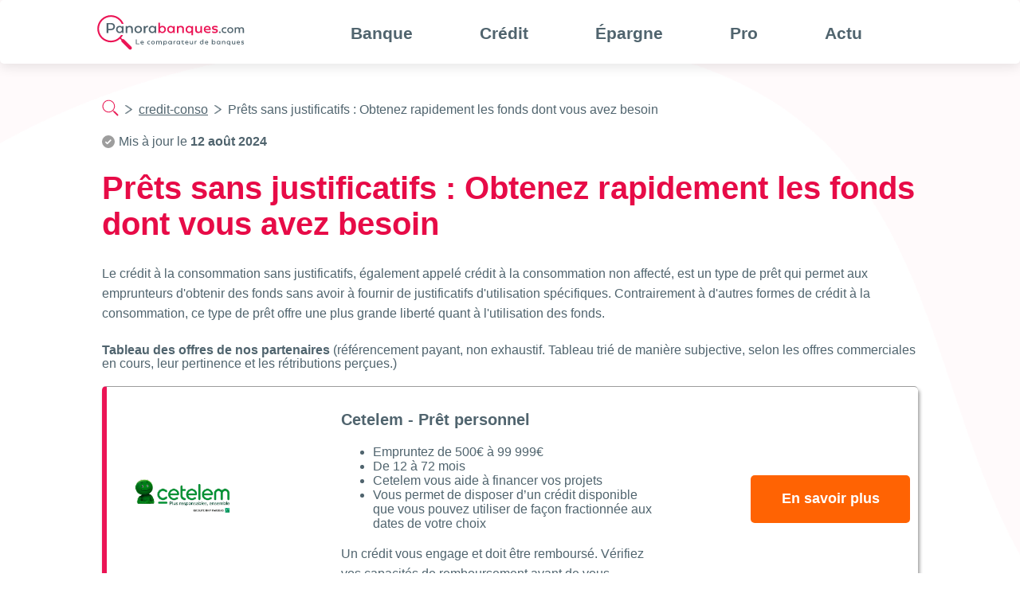

--- FILE ---
content_type: text/html
request_url: https://www.panorabanques.com/credit-conso/prets-sans-justificatifs
body_size: 222728
content:
<!DOCTYPE html><html lang="fr"><head><meta name="viewport" content="width=device-width"/><meta charSet="utf-8"/><meta name="title" content="Prêts sans justificatifs : Obtenez rapidement les fonds dont vous avez besoin"/><meta name="description" content="Découvrez les prêts sans justificatifs qui vous permettent d&#x27;obtenir rapidement les fonds nécessaires. Obtenez un financement facile et pratique, sans avoir à fournir de justificatifs. Réalisez vos projets sans contraintes avec nos solutions de prêt flexibles."/><title>Prêts sans justificatifs : Obtenez rapidement les fonds dont vous avez besoin</title><meta name="next-head-count" content="5"/><script defer="" src="https://ajax.googleapis.com/ajax/libs/jquery/1.8.0/jquery.min.js"></script><script defer="" type="text/javascript">window.gdprAppliesGlobally=true;(function(){function a(e){if(!window.frames[e]){if(document.body&&document.body.firstChild){var t=document.body;var n=document.createElement("iframe");n.style.display="none";n.name=e;n.title=e;t.insertBefore(n,t.firstChild)}
                    else{setTimeout(function(){a(e)},5)}}}function e(n,r,o,c,s){function e(e,t,n,a){if(typeof n!=="function"){return}if(!window[r]){window[r]=[]}var i=false;if(s){i=s(e,t,n)}if(!i){window[r].push({command:e,parameter:t,callback:n,version:a})}}e.stub=true;function t(a){if(!window[n]||window[n].stub!==true){return}if(!a.data){return}
                    var i=typeof a.data==="string";var e;try{e=i?JSON.parse(a.data):a.data}catch(t){return}if(e[o]){var r=e[o];window[n](r.command,r.parameter,function(e,t){var n={};n[c]={returnValue:e,success:t,callId:r.callId};a.source.postMessage(i?JSON.stringify(n):n,"*")},r.version)}}
                    if(typeof window[n]!=="function"){window[n]=e;if(window.addEventListener){window.addEventListener("message",t,false)}else{window.attachEvent("onmessage",t)}}}e("__tcfapi","__tcfapiBuffer","__tcfapiCall","__tcfapiReturn");a("__tcfapiLocator");(function(e){
                      var t=document.createElement("script");t.id="spcloader";t.type="text/javascript";t.async=true;t.src="https://sdk.privacy-center.org/"+e+"/loader.js?target="+document.location.hostname;t.charset="utf-8";var n=document.getElementsByTagName("script")[0];n.parentNode.insertBefore(t,n)})("723b52e4-355d-411d-b055-5a8470e4b556")})();</script><script async="" type="text/javascript" data-vendor="c:abtasty2-izjJRMEi">(function (i, s, o, g, r, a, m) { 
                        i["abtiming"] = 1 * new Date(); 
                        a = s.createElement(o), 
                        m = s.getElementsByTagName(o)[0]; a.async = 1; a.src = g; m.parentNode.insertBefore(a, m) 
                        })(window, document, "script", "//try.abtasty.com/da8681f964d2f9121e4241fde2799556.js");</script><script>(function(w,d,s,l,i){w[l]=w[l]||[];w[l].push({'gtm.start':
                    new Date().getTime(),event:'gtm.js'});var f=d.getElementsByTagName(s)[0],
                    j=d.createElement(s),dl=l!='dataLayer'?'&l='+l:'';j.async=true;j.src=
                    'https://www.googletagmanager.com/gtm.js?id='+i+dl;f.parentNode.insertBefore(j,f);
                    })(window,document,'script','dataLayer','GTM-PPM862');</script><noscript><iframe src="https://www.googletagmanager.com/ns.html?id=GTM-PPM862"
                    height="0" width="0" style="display:none;visibility:hidden"></iframe></noscript><script defer="" src="https://files.webyn.ai/webyn.min.js" data-key="019a1714-d58b-7228-b00b-a8c550126ae1"></script><link rel="preload" href="/_next/static/css/5f651b3807771d67.css" as="style"/><link rel="stylesheet" href="/_next/static/css/5f651b3807771d67.css" data-n-g=""/><noscript data-n-css=""></noscript><script defer="" nomodule="" src="/_next/static/chunks/polyfills-5cd94c89d3acac5f.js"></script><script src="/_next/static/chunks/webpack-42cdea76c8170223.js" defer=""></script><script src="/_next/static/chunks/framework-a87821de553db91d.js" defer=""></script><script src="/_next/static/chunks/main-fc7d2f0e2098927e.js" defer=""></script><script src="/_next/static/chunks/pages/_app-a0ac2646d968b39c.js" defer=""></script><script src="/_next/static/chunks/75fc9c18-e61c2e0d9c9a0957.js" defer=""></script><script src="/_next/static/chunks/857-3d2a7a8b202afde8.js" defer=""></script><script src="/_next/static/chunks/14-6e4f27de55d7836e.js" defer=""></script><script src="/_next/static/chunks/664-41844e7ff48658f9.js" defer=""></script><script src="/_next/static/chunks/166-8ddfccf1f205a108.js" defer=""></script><script src="/_next/static/chunks/727-c06e9563516fe9a2.js" defer=""></script><script src="/_next/static/chunks/171-94b58ad41149f226.js" defer=""></script><script src="/_next/static/chunks/597-9d5d4ed929b6efe7.js" defer=""></script><script src="/_next/static/chunks/pages/%5B...slug%5D-9b4594ac681f7dc3.js" defer=""></script><script src="/_next/static/HSjP5cTaCAYTG6pOHSELB/_buildManifest.js" defer=""></script><script src="/_next/static/HSjP5cTaCAYTG6pOHSELB/_ssgManifest.js" defer=""></script><script src="/_next/static/HSjP5cTaCAYTG6pOHSELB/_middlewareManifest.js" defer=""></script></head><body><div id="__next"><div class="globalheader-container"><nav><span role="img" aria-label="menu" tabindex="-1" class="anticon anticon-menu menu"><svg viewBox="64 64 896 896" focusable="false" data-icon="menu" width="1em" height="1em" fill="currentColor" aria-hidden="true"><path d="M904 160H120c-4.4 0-8 3.6-8 8v64c0 4.4 3.6 8 8 8h784c4.4 0 8-3.6 8-8v-64c0-4.4-3.6-8-8-8zm0 624H120c-4.4 0-8 3.6-8 8v64c0 4.4 3.6 8 8 8h784c4.4 0 8-3.6 8-8v-64c0-4.4-3.6-8-8-8zm0-312H120c-4.4 0-8 3.6-8 8v64c0 4.4 3.6 8 8 8h784c4.4 0 8-3.6 8-8v-64c0-4.4-3.6-8-8-8z"></path></svg></span></nav><img class="globalheader-logo" src="/images/logo.svg" height="100%" alt="Panorabanques logo"/><div><nav class="nav"><ul class="menu-container"><li class="menu-item">Banque</li><li class="menu-item">Crédit</li><li class="menu-item">Épargne</li><li class="menu-item">Pro</li><li class="menu-item">Actu</li></ul></nav></div></div><div class="background"></div><div class="page-container"><div class="page-fileariane-container"><a href="https://panorabanques.com"><img src="/images/loupe-ariane.svg" width="21px" height="21px" alt="Panorabanques"/></a><div class="page-fileariane-text"><div class="page-fileariane-content"><img src="/images/down-arrow.png" alt="down-arrow" class="" style="z-index:-1"/><span class="fileariane-level"><span><a href="/credit-conso">credit-conso</a></span></span></div><div class="page-fileariane-content"><img src="/images/down-arrow.png" alt="down-arrow" class="" style="z-index:-1"/><span class="fileariane-level">Prêts sans justificatifs : Obtenez rapidement les fonds dont vous avez besoin</span></div></div></div><div class="page-maj-container"><div class="page-maj-check"><img src="/images/check.png" alt="check"/></div><span class="page-maj-text">Mis à jour le <!-- --><b>12 août 2024</b></span></div><h1>Prêts sans justificatifs : Obtenez rapidement les fonds dont vous avez besoin</h1><div class="bloc-texte"><p>Le cr&eacute;dit &agrave; la consommation sans justificatifs, &eacute;galement appel&eacute; cr&eacute;dit &agrave; la consommation non affect&eacute;, est un type de pr&ecirc;t qui permet aux emprunteurs d'obtenir des fonds sans avoir &agrave; fournir de justificatifs d'utilisation sp&eacute;cifiques. Contrairement &agrave; d'autres formes de cr&eacute;dit &agrave; la consommation, ce type de pr&ecirc;t offre une plus grande libert&eacute; quant &agrave; l'utilisation des fonds.</p>
<p>&nbsp;</p>
<p style="margin: 0cm; line-height: 12.75pt; text-align: left;"><strong>Tableau des offres de nos partenaires</strong> (r&eacute;f&eacute;rencement payant, non exhaustif. Tableau tri&eacute; de mani&egrave;re subjective, selon les offres commerciales en cours, leur pertinence et les r&eacute;tributions per&ccedil;ues.)</p></div><div><div class="bloc-offer"><div class="offre-main-container" style="border-left-color:#EB1455"><div class="offre-container"><div class="offre-manuel-col-1"><div><p><img src="https://directus.panorabanques.com/seo/assets/fe2cca1e-c9b9-4a3a-a08e-aae2b1133bfb?width=null&amp;height=null" alt="Cetelem" /></p></div><div class="titre-offre-mini">Cetelem - Prêt personnel<!-- --><img src="/images/down-arrow.png" alt="down" class="img-arrow close"/></div></div><div class="offre-manuel-col-2"><h3>Cetelem - Prêt personnel</h3><div><ul>
<li>Empruntez de 500&euro; &agrave; 99 999&euro;</li>
<li>De 12 &agrave; 72 mois</li>
<li>Cetelem vous aide &agrave; financer vos projets</li>
<li>Vous permet de disposer d&rsquo;un cr&eacute;dit disponible que vous pouvez utiliser de fa&ccedil;on fractionn&eacute;e aux dates de votre choix</li>
</ul>
<p>Un cr&eacute;dit vous engage et doit &ecirc;tre rembours&eacute;. V&eacute;rifiez vos capacit&eacute;s de remboursement avant de vous engager.</p></div></div><div class="button-container"><a class="offre-button">En savoir plus</a></div></div></div></div><div class="bloc-offer"><div class="offre-main-container" style="border-left-color:#EB1455"><div class="offre-container"><div class="offre-manuel-col-1"><div><p><img src="https://directus.panorabanques.com/seo/assets/f52d7696-c64a-479a-8db9-ef4b1e096be5?width=null&amp;height=null" alt="Franfinance" /></p></div><div class="titre-offre-mini">Franfinance - Prêt personnel<!-- --><img src="/images/down-arrow.png" alt="down" class="img-arrow close"/></div></div><div class="offre-manuel-col-2"><h3>Franfinance - Prêt personnel</h3><div><ul>
<li>Empruntez de 1 500 &euro; &agrave; 75 000&euro;</li>
<li>de 12 &agrave; 120 mois</li>
<li>Une r&eacute;ponse de principe imm&eacute;diate&nbsp;</li>
<li>Des conseillers d&eacute;di&eacute;s &agrave; votre &eacute;coute</li>
</ul>
<p>Un cr&eacute;dit vous engage et doit &ecirc;tre rembours&eacute;. V&eacute;rifiez vos capacit&eacute;s de remboursement avant de vous engager.</p></div></div><div class="button-container"><a class="offre-button">En savoir plus</a></div></div></div></div><div class="bloc-offer"><div class="offre-main-container" style="border-left-color:#EB1455"><div class="offre-container"><div class="offre-manuel-col-1"><div><p><img src="https://directus.panorabanques.com/seo/assets/b2b71eb3-4b29-4a83-a6dd-08f7ccc16294?width=null&amp;height=null" alt="Cofidis" /></p></div><div class="titre-offre-mini">Cofidis - Prêt personnel<!-- --><img src="/images/down-arrow.png" alt="down" class="img-arrow close"/></div></div><div class="offre-manuel-col-2"><h3>Cofidis - Prêt personnel</h3><div><ul>
<li>De 500&euro; &agrave; 35 000&euro;</li>
<li>De 12 &agrave; 72 mois</li>
<li>Remboursement &agrave; votre rythme</li>
</ul>
<div class="messagesWrapper-RpOMA3 group-spacing-16">
<div class="scroller-kQBbkU customTheme-3QAYZq auto-2TJ1RH scrollerBase-1Pkza4 disableScrollAnchor-3Jzgzl managedReactiveScroller-1LjJZ5" dir="ltr" tabindex="-1" role="group" data-jump-section="global">
<div class="scrollerContent-2SW0kQ content-yjf30S">
<div class="message-2CShn3 cozyMessage-1DWF9U wrapper-30-Nkg cozy-VmLDNB zalgo-26OfGz" tabindex="-1" role="article" data-list-item-id="chat-messages___chat-messages-970703074865852477-1106191610531811468" aria-setsize="-1" aria-roledescription="Message" aria-labelledby="message-username-1106190427264135280 uid_1 message-content-1106191610531811468 uid_2 message-timestamp-1106191610531811468">
<div class="contents-2MsGLg">
<div id="message-content-1106191610531811468" class="markup-eYLPri messageContent-2t3eCI">Un cr&eacute;dit vous engage et doit &ecirc;tre rembours&eacute;. V&eacute;rifiez vos capacit&eacute;s de remboursement avant de vous engager.</div>
</div>
</div>
</div>
</div>
</div></div></div><div class="button-container"><a class="offre-button">En savoir plus</a></div></div></div></div><div class="bloc-offer"><div class="offre-main-container" style="border-left-color:#EB1455"><div class="offre-container"><div class="offre-manuel-col-1"><div><p><img src="https://directus.panorabanques.com/seo/assets/bf6871e3-7399-43b1-8ab8-43f96150c88b?width=null&amp;height=null" alt="Finfrog" /></p></div><div class="titre-offre-mini">Finfrog - Le crédit instantané<!-- --><img src="/images/down-arrow.png" alt="down" class="img-arrow close"/></div></div><div class="offre-manuel-col-2"><h3>Finfrog - Le crédit instantané</h3><div><ul>
<li>Cr&eacute;dit instantan&eacute; jusqu'&agrave; 600&euro; et pendant 6 mois maximum</li>
<li>R&eacute;ponse et envoi des fonds sous 24 heures</li>
<li>S&eacute;curis&eacute; et sans frais cach&eacute;s</li>
</ul>
<p>Un cr&eacute;dit vous engage et doit &ecirc;tre rembours&eacute;. V&eacute;rifiez vos capacit&eacute;s de remboursement avant de vous engager.</p></div></div><div class="button-container"><a class="offre-button">En savoir plus</a></div></div></div></div></div><div class="bloc-texte"><h2>Qu'est-ce qu'un pr&ecirc;t sans justificatifs ?</h2>
<p>&nbsp;</p>
<p>Le cr&eacute;dit non affect&eacute;, &eacute;galement appel&eacute; cr&eacute;dit personnel, est un type de pr&ecirc;t &agrave; la consommation qui permet &agrave; l'emprunteur de disposer librement des fonds sans avoir &agrave; justifier leur utilisation sp&eacute;cifique. Il est important de <a href="https://www.panorabanques.com/credit-conso/comparer-credit" target="_blank" rel="noopener">comparer les cr&eacute;dits</a> pour trouver la meilleure offre.&nbsp; Contrairement aux pr&ecirc;ts affect&eacute;s, tels que le cr&eacute;dit auto ou le cr&eacute;dit immobilier, o&ugrave; les fonds sont destin&eacute;s &agrave; un usage pr&eacute;cis, le cr&eacute;dit non affect&eacute; offre une flexibilit&eacute; totale &agrave; l'emprunteur pour utiliser l'argent emprunt&eacute; comme bon lui semble, que ce soit pour financer des projets personnels, des d&eacute;penses courantes ou des besoins impr&eacute;vus. Les montants, les taux d'int&eacute;r&ecirc;t et les modalit&eacute;s de remboursement du cr&eacute;dit non affect&eacute; sont d&eacute;termin&eacute;s lors de la souscription du pr&ecirc;t, et le remboursement s'effectue g&eacute;n&eacute;ralement par le biais de mensualit&eacute;s r&eacute;guli&egrave;res comprenant une partie du capital emprunt&eacute; et les int&eacute;r&ecirc;ts correspondants.</p>
<p>&nbsp;</p>
<h2>Avantages des pr&ecirc;ts sans justificatifs</h2>
<p>&nbsp;</p>
<p>Les pr&ecirc;ts non affect&eacute;s, &eacute;galement appel&eacute;s pr&ecirc;ts personnels, offrent de nombreux avantages &agrave; ceux qui recherchent une solution de financement flexible. Dans cet article, nous explorerons les principaux avantages des pr&ecirc;ts non affect&eacute;s et pourquoi ils peuvent &ecirc;tre un choix judicieux pour vos besoins financiers.</p>
<p>&nbsp;</p>
<h3>Utilisation libre des fonds</h3>
<p>&nbsp;</p>
<p>L'un des principaux avantages des pr&ecirc;ts non affect&eacute;s est la libert&eacute; d'utilisation des fonds. Contrairement &agrave; d'autres types de pr&ecirc;ts qui sont sp&eacute;cifiquement destin&eacute;s &agrave; un usage pr&eacute;cis, tels que les <a href="https://www.panorabanques.com/credit-conso/comparateur-credit-auto" target="_blank" rel="noopener">pr&ecirc;ts auto</a> ou les pr&ecirc;ts hypoth&eacute;caires, les pr&ecirc;ts non affect&eacute;s vous permettent d'utiliser l'argent emprunt&eacute; comme bon vous semble. Que vous souhaitiez financer des projets personnels, des d&eacute;penses impr&eacute;vues, des vacances ou des achats, vous &ecirc;tes libre de d&eacute;cider comment utiliser les fonds.</p>
<p>&nbsp;</p>
<h3>La flexibilit&eacute; des montants et des modalit&eacute;s</h3>
<p>&nbsp;</p>
<p>Les pr&ecirc;ts non affect&eacute;s offrent une flexibilit&eacute; en termes de montants empruntables et de modalit&eacute;s de remboursement. Vous pouvez emprunter des sommes allant de quelques centaines &agrave; plusieurs milliers d'euros, en fonction de vos besoins sp&eacute;cifiques. De plus, vous avez souvent la possibilit&eacute; de choisir la dur&eacute;e de remboursement qui vous convient le mieux, en fonction de votre capacit&eacute; financi&egrave;re et de vos pr&eacute;f&eacute;rences. Cela vous permet de personnaliser le pr&ecirc;t selon vos besoins et votre situation financi&egrave;re.</p>
<p>&nbsp;</p>
<h3>Un processus simplifi&eacute;</h3>
<p>&nbsp;</p>
<p>Un autre avantage majeur des pr&ecirc;ts non affect&eacute;s est la simplicit&eacute; du processus de demande et d'approbation. Compar&eacute; &agrave; d'autres types de pr&ecirc;ts qui peuvent n&eacute;cessiter des documents sp&eacute;cifiques ou des &eacute;valuations approfondies, les pr&ecirc;ts non affect&eacute;s sont g&eacute;n&eacute;ralement plus faciles et plus rapides &agrave; obtenir. Les formalit&eacute;s administratives sont r&eacute;duites, ce qui permet une r&eacute;ponse plus rapide &agrave; votre demande et une mise &agrave; disposition des fonds plus rapide en cas d'approbation.</p>
<p>&nbsp;</p>
<h3>Pas de garantie requise</h3>
<p>&nbsp;</p>
<p>L'un des avantages cl&eacute;s des pr&ecirc;ts non affect&eacute;s est qu'ils ne n&eacute;cessitent g&eacute;n&eacute;ralement pas de garantie, telle qu'un bien immobilier ou un v&eacute;hicule. Contrairement &agrave; certains pr&ecirc;ts hypoth&eacute;caires, <a href="https://www.panorabanques.com/credit-conso/comparateur-pret-travaux" target="_blank" rel="noopener">pr&ecirc;ts travaux</a> ou pr&ecirc;ts auto, les pr&ecirc;ts non affect&eacute;s reposent sur votre capacit&eacute; de remboursement et votre historique de cr&eacute;dit, plut&ocirc;t que sur la valeur d'un actif sp&eacute;cifique. Cela signifie que vous n'avez pas &agrave; mettre en jeu vos biens personnels pour obtenir un pr&ecirc;t non affect&eacute;.</p>
<p>&nbsp;</p>
<h3>Une souplesse de remboursement</h3>
<p>&nbsp;</p>
<p>Les pr&ecirc;ts non affect&eacute;s offrent souvent une certaine souplesse en termes de remboursement. Vous pouvez g&eacute;n&eacute;ralement effectuer des remboursements anticip&eacute;s sans p&eacute;nalit&eacute;, ce qui vous permet de rembourser votre pr&ecirc;t plus rapidement si vous en avez les moyens. Certains pr&ecirc;teurs proposent &eacute;galement des options de report d'&eacute;ch&eacute;ance ou de modification des modalit&eacute;s de remboursement, en cas de difficult&eacute;s financi&egrave;res temporaires.</p>
<h2>&nbsp;</h2>
<h2>Le processus de demande de pr&ecirc;t sans justificatifs</h2>
<p>&nbsp;</p>
<p>Ouvrir un pr&ecirc;t non affect&eacute;, &eacute;galement connu sous le nom de pr&ecirc;t personnel, peut &ecirc;tre un moyen pratique de financer vos projets personnels ou de r&eacute;pondre &agrave; des besoins financiers urgents.</p>
<p>&nbsp;</p>
<h3>&Eacute;valuer vos besoins financiers</h3>
<p>&nbsp;</p>
<p>Avant d'ouvrir un pr&ecirc;t non affect&eacute;, il est essentiel d'&eacute;valuer vos besoins financiers. D&eacute;terminez le montant exact dont vous avez besoin pour r&eacute;aliser votre projet ou couvrir vos d&eacute;penses. Prenez &eacute;galement en compte votre capacit&eacute; de remboursement et assurez vous de pouvoir respecter les mensualit&eacute;s de remboursement.</p>
<p>&nbsp;</p>
<h3>Effectuer des recherches et comparer les offres</h3>
<p>&nbsp;</p>
<p>Il est important d&rsquo;effectuer des recherches approfondies et de comparer les offres de cr&eacute;dits de diff&eacute;rents pr&ecirc;teurs avant de choisir un pr&ecirc;t non affect&eacute;. Comparez les taux d'int&eacute;r&ecirc;t, les frais de dossier, les conditions de remboursement et les avantages offerts par chaque institution financi&egrave;re. Cela vous permettra de trouver la meilleure offre qui correspond &agrave; vos besoins et &agrave; votre situation financi&egrave;re.</p>
<p>&nbsp;</p>
<h3>Pr&eacute;parer les documents n&eacute;cessaires</h3>
<p>&nbsp;</p>
<p>Lors de la demande d'un pr&ecirc;t non affect&eacute;, vous devrez fournir certains documents pour compl&eacute;ter votre dossier. Les documents couramment requis comprennent une pi&egrave;ce d'identit&eacute; valide, une preuve de revenu (derniers bulletins de salaire, avis d'imposition, etc.), des relev&eacute;s bancaires et &eacute;ventuellement des justificatifs de r&eacute;sidence. Assurez vous d'avoir tous ces documents pr&ecirc;ts &agrave; l'avance pour acc&eacute;l&eacute;rer le processus de demande.</p>
<p>&nbsp;</p>
<h3>Faire une demande de pr&ecirc;t</h3>
<p>&nbsp;</p>
<p>Une fois que vous avez choisi le pr&ecirc;teur et pr&eacute;par&eacute; les documents n&eacute;cessaires, vous pouvez proc&eacute;der &agrave; la demande de pr&ecirc;t. La plupart des pr&ecirc;teurs offrent la possibilit&eacute; de faire une demande en ligne, ce qui est rapide et pratique. Remplissez soigneusement le formulaire de demande en fournissant toutes les informations requises de mani&egrave;re pr&eacute;cise et v&eacute;ridique.</p>
<p>&nbsp;</p>
<h3>&Eacute;tudier l'offre et signer le contrat</h3>
<p>&nbsp;</p>
<p>Apr&egrave;s avoir soumis votre demande de pr&ecirc;t, le pr&ecirc;teur &eacute;valuera votre demande et vous fera une proposition d'offre. Prenez le temps d'examiner attentivement les termes et les conditions du pr&ecirc;t, y compris le taux d'int&eacute;r&ecirc;t, la dur&eacute;e du pr&ecirc;t, les frais associ&eacute;s et les modalit&eacute;s de remboursement. Si vous &ecirc;tes satisfait de l'offre, vous pouvez signer le contrat de pr&ecirc;t.</p>
<p>&nbsp;</p>
<h3>Utiliser les fonds de mani&egrave;re responsable</h3>
<p>&nbsp;</p>
<p>Une fois que votre demande de pr&ecirc;t a &eacute;t&eacute; approuv&eacute;e et que vous avez sign&eacute; le contrat, les fonds vous seront g&eacute;n&eacute;ralement vers&eacute;s sur votre compte bancaire. Utilisez les fonds de mani&egrave;re responsable en respectant l'objectif initial du pr&ecirc;t. &Eacute;vitez de contracter d'autres dettes inutiles et assurez vous de rembourser les mensualit&eacute;s de mani&egrave;re r&eacute;guli&egrave;re et &agrave; temps.</p>
<h2>&nbsp;</h2>
<h2>Les conditions requises pour &ecirc;tre &eacute;ligible &agrave; un pr&ecirc;t sans justificatifs</h2>
<p>&nbsp;</p>
<p>Souscrire un pr&ecirc;t non affect&eacute;, &eacute;galement appel&eacute; pr&ecirc;t personnel, peut &ecirc;tre une solution pratique pour obtenir des fonds rapidement. Cependant, il est important de comprendre les conditions requises par les pr&ecirc;teurs avant de faire une demande.</p>
<p>&nbsp;</p>
<h3>Capacit&eacute; de remboursement</h3>
<p>&nbsp;</p>
<p>L'un des crit&egrave;res essentiels pour souscrire un pr&ecirc;t non affect&eacute; est d'avoir une capacit&eacute; de remboursement suffisante. Les pr&ecirc;teurs &eacute;valueront votre capacit&eacute; &agrave; rembourser le pr&ecirc;t en examinant vos revenus, vos charges financi&egrave;res existantes et votre historique de cr&eacute;dit. Ils chercheront &agrave; s'assurer que vous disposez d'un revenu stable et r&eacute;gulier qui vous permettra de rembourser les mensualit&eacute;s du pr&ecirc;t.</p>
<p>&nbsp;</p>
<h3>Historique de cr&eacute;dit</h3>
<p>&nbsp;</p>
<p>Votre historique de cr&eacute;dit joue un r&ocirc;le important dans l'obtention d'un pr&ecirc;t non affect&eacute;. Les pr&ecirc;teurs examineront votre score de cr&eacute;dit et votre historique de remboursement pour &eacute;valuer votre fiabilit&eacute; en tant qu'emprunteur. Un bon historique de cr&eacute;dit, avec des paiements &agrave; temps et peu de dettes en cours, renforcera vos chances d'obtenir un pr&ecirc;t &agrave; des conditions avantageuses.</p>
<p>&nbsp;</p>
<h3>&Acirc;ge minimum</h3>
<p>&nbsp;</p>
<p>La plupart des pr&ecirc;teurs fixent un &acirc;ge minimum pour souscrire un pr&ecirc;t non affect&eacute;. En g&eacute;n&eacute;ral, vous devez &ecirc;tre &acirc;g&eacute; d'au moins 18 ans pour pouvoir faire une demande. Cela est d&ucirc; au fait qu'&agrave; cet &acirc;ge, vous &ecirc;tes consid&eacute;r&eacute; comme juridiquement capable de contracter des engagements financiers.</p>
<p>&nbsp;</p>
<h3>Statut de r&eacute;sidence</h3>
<p>&nbsp;</p>
<p>La plupart des pr&ecirc;teurs exigent que vous ayez un statut de r&eacute;sidence r&eacute;gulier dans le pays o&ugrave; vous faites la demande de pr&ecirc;t. Cela peut inclure la nationalit&eacute;, la possession d'un titre de s&eacute;jour valide ou d'un permis de travail. Les pr&ecirc;teurs peuvent &eacute;galement v&eacute;rifier votre adresse de r&eacute;sidence pour s'assurer que vous vivez dans le pays o&ugrave; vous demandez le pr&ecirc;t.</p>
<p>&nbsp;</p>
<h3>Documents justificatifs</h3>
<p>&nbsp;</p>
<p>Lors de la demande d'un pr&ecirc;t non affect&eacute;, vous devrez fournir certains documents justificatifs pour appuyer votre demande. Cela peut inclure une pi&egrave;ce d'identit&eacute; valide, des preuves de revenus (tels que des bulletins de salaire ou des avis d'imposition), des relev&eacute;s bancaires r&eacute;cents, des justificatifs de r&eacute;sidence et &eacute;ventuellement d'autres documents sp&eacute;cifiques demand&eacute;s par le pr&ecirc;teur. Assurez-vous de disposer de ces documents avant de faire votre demande.</p>
<p>&nbsp;</p>
<h3>Situation professionnelle</h3>
<p>&nbsp;</p>
<p>Votre situation professionnelle peut &eacute;galement &ecirc;tre prise en compte lors de l'&eacute;valuation de votre demande de pr&ecirc;t. Les pr&ecirc;teurs peuvent v&eacute;rifier votre stabilit&eacute; d'emploi, votre type de contrat de travail (CDI, CDD, travailleur ind&eacute;pendant, etc.) et votre anciennet&eacute; dans l'entreprise actuelle. Une situation professionnelle stable peut renforcer vos chances d'obtenir un pr&ecirc;t &agrave; des conditions avantageuses.</p>
<h2>&nbsp;</h2>
<h2>Les diff&eacute;rents types de pr&ecirc;ts sans justificatifs et leurs sp&eacute;cificit&eacute;s</h2>
<p>&nbsp;</p>
<p>Les pr&ecirc;ts non affect&eacute;s, &eacute;galement connus sous le nom de pr&ecirc;ts personnels, offrent une vari&eacute;t&eacute; d'options de financement flexibles pour r&eacute;pondre &agrave; diff&eacute;rents besoins financiers.</p>
<p>&nbsp;</p>
<h3>Pr&ecirc;ts personnels traditionnels</h3>
<p>&nbsp;</p>
<p>Les pr&ecirc;ts personnels traditionnels sont l'une des formes les plus courantes de pr&ecirc;ts non affect&eacute;s. Ils vous permettent d'emprunter une somme d'argent fixe sur une p&eacute;riode d&eacute;termin&eacute;e. Vous pouvez utiliser les fonds comme bon vous semble, que ce soit pour financer des projets personnels, payer des d&eacute;penses impr&eacute;vues ou consolider vos dettes. Les taux d'int&eacute;r&ecirc;t et les modalit&eacute;s de remboursement peuvent varier en fonction de votre situation financi&egrave;re et de l'institution pr&ecirc;teuse.</p>
<p>&nbsp;</p>
<h3>Pr&ecirc;ts revolving</h3>
<p>&nbsp;</p>
<p>Les pr&ecirc;ts revolving, &eacute;galement appel&eacute;s <a href="https://www.panorabanques.com/credit-conso/credit-renouvelable" target="_blank" rel="noopener">cr&eacute;dits renouvelables</a>, sont un autre type de pr&ecirc;t non affect&eacute;. Ils fonctionnent comme une ligne de cr&eacute;dit renouvelable &agrave; laquelle vous avez acc&egrave;s en tout temps. Vous pouvez emprunter et rembourser de mani&egrave;re r&eacute;p&eacute;t&eacute;e jusqu'&agrave; concurrence de la limite de cr&eacute;dit approuv&eacute;e. Les int&eacute;r&ecirc;ts sont g&eacute;n&eacute;ralement calcul&eacute;s sur le solde impay&eacute;. Les pr&ecirc;ts revolving offrent une grande flexibilit&eacute;, car vous pouvez utiliser les fonds selon vos besoins et ne rembourser que les montants utilis&eacute;s.</p>
<p>&nbsp;</p>
<h3>Cartes de cr&eacute;dit</h3>
<p>&nbsp;</p>
<p>Les cartes de cr&eacute;dit sont une autre forme courante de pr&ecirc;t non affect&eacute;. Elles vous permettent d'effectuer des achats jusqu'&agrave; concurrence d'une limite de cr&eacute;dit approuv&eacute;e. Vous devez rembourser le montant utilis&eacute; chaque mois, g&eacute;n&eacute;ralement avec des int&eacute;r&ecirc;ts si vous ne payez pas le solde en totalit&eacute;. Les cartes de cr&eacute;dit offrent une grande commodit&eacute; et une flexibilit&eacute; d'utilisation, que ce soit pour des achats en magasin, en ligne ou lors de voyages.</p>
<p>&nbsp;</p>
<h3>Pr&ecirc;ts &eacute;tudiants non affect&eacute;s</h3>
<p>&nbsp;</p>
<p>Les pr&ecirc;ts &eacute;tudiants non affect&eacute;s sont sp&eacute;cifiquement con&ccedil;us pour aider les &eacute;tudiants &agrave; financer leurs &eacute;tudes. Ces pr&ecirc;ts peuvent couvrir les frais de scolarit&eacute;, les frais de subsistance, les livres et autres d&eacute;penses li&eacute;es &agrave; l'&eacute;ducation. Contrairement aux pr&ecirc;ts &eacute;tudiants affect&eacute;s, les pr&ecirc;ts &eacute;tudiants non affect&eacute;s ne n&eacute;cessitent pas de justificatifs de d&eacute;penses sp&eacute;cifiques. Les conditions de remboursement peuvent &ecirc;tre adapt&eacute;es aux &eacute;tudiants, avec des options de report ou de remboursement diff&eacute;r&eacute; apr&egrave;s l'obtention du dipl&ocirc;me.</p>
<p>&nbsp;</p>
<h2>Les diff&eacute;rents organismes en France</h2>
<p>&nbsp;</p>
<h3>Cetelem</h3>
<p>&nbsp;</p>
<p>Cetelem propose diff&eacute;rents types de pr&ecirc;ts non affect&eacute;s pour r&eacute;pondre aux besoins financiers des particuliers. En tant qu'organisme de cr&eacute;dit sp&eacute;cialis&eacute;, Cetelem offre des solutions de financement flexibles et personnalis&eacute;es.</p>
<p>&nbsp;</p>
<h3>Cofidis</h3>
<p>&nbsp;</p>
<p>Cofidis propose des pr&ecirc;ts non affect&eacute;s adapt&eacute;s aux besoins des particuliers. En tant qu'organisme de cr&eacute;dit sp&eacute;cialis&eacute;, Cofidis offre des solutions de financement flexibles et accessibles.</p>
<h3><br />Franfinance</h3>
<p>&nbsp;</p>
<p>Franfinance propose des pr&ecirc;ts non affect&eacute;s qui s'adaptent aux besoins des particuliers. En tant qu'organisme de cr&eacute;dit sp&eacute;cialis&eacute;, Franfinance offre des solutions de financement souples et accessibles.</p>
<p>&nbsp;</p>
<h3>Sofinco</h3>
<p>&nbsp;</p>
<p>Sofinco propose des pr&ecirc;ts non affect&eacute;s qui s'adaptent aux besoins des particuliers. En tant qu'organisme de cr&eacute;dit sp&eacute;cialis&eacute;, Sofinco offre des solutions de financement souples et accessibles. Sofinco propose &eacute;galement des cr&eacute;dits renouvelables.&nbsp;</p>
<p>&nbsp;</p>
<h3>Younited Credit</h3>
<p>&nbsp;</p>
<p>Younited Credit propose des pr&ecirc;ts non affect&eacute;s qui s'adaptent aux besoins des particuliers. En tant qu'organisme de cr&eacute;dit sp&eacute;cialis&eacute;, Younited Credit offre des solutions de financement souples et accessibles. De plus avec Younited Coach, vous pouvez &ecirc;tre conseiller en temps r&eacute;el.</p>
<h3>&nbsp;</h3>
<h3>Finfrog</h3>
<p>&nbsp;</p>
<p>Finfrog est une plateforme en ligne qui propose des pr&ecirc;ts non affect&eacute;s rapides et accessibles pour les particuliers. Les pr&ecirc;ts non affect&eacute;s de Finfrog offrent les avantages suivants comme la simplicit&eacute; et la rapidit&eacute; de l&rsquo;obtention du cr&eacute;dit. Finforg propose des offre de <a href="https://www.panorabanques.com/credit-conso/micro-credit" target="_blank" rel="noopener">mini cr&eacute;dit</a> jusqu'&agrave; 600&euro;</p>
<p>&nbsp;</p></div></div><div class="page-bottom-container"><div class="page-faq-container"><h2>Foire aux questions</h2><div class="page-faq-list-block"><div class="page-faq-block"><div class="page-faq-block-question"><div style="padding-right:10px">Qu&#x27;est-ce qu&#x27;un prêt sans justificatifs ?</div><img src="/images/rond-plus.svg" height="15px" alt="arrow_rond-plus"/></div><div class="page-faq-block-reponse-hide"><div class="page-faq-block-reponse-text-hide">Un prêt sans justificatifs (aussi appelé prêt non affecté) est un type de prêt où l&#x27;emprunteur n&#x27;a pas besoin de fournir de justificatifs sur la nature de son epmrunt ou encore l&#x27;utilisation des fonds.</div></div></div><div class="page-faq-block"><div class="page-faq-block-question"><div style="padding-right:10px">Quels types de prêts sont disponibles sans justificatifs ?</div><img src="/images/rond-plus.svg" height="15px" alt="arrow_rond-plus"/></div><div class="page-faq-block-reponse-hide"><div class="page-faq-block-reponse-text-hide">Les prêts sans justificatifs peuvent inclure des prêts personnels, des prêts à la consommation, des prêts automobiles, des prêts hypothécaires, etc. Ces prêts peuvent être utilisés pour divers besoins tels que des dépenses imprévues, des rénovations domiciliaires, des achats importants, etc.</div></div></div><div class="page-faq-block"><div class="page-faq-block-question"><div style="padding-right:10px">Quels sont les avantages d&#x27;un prêt sans justificatifs ?</div><img src="/images/rond-plus.svg" height="15px" alt="arrow_rond-plus"/></div><div class="page-faq-block-reponse-hide"><div class="page-faq-block-reponse-text-hide">Les principaux avantages d&#x27;un prêt sans justificatifs sont la simplicité et la rapidité du processus de demande. Vous n&#x27;avez pas à rassembler et à fournir de nombreux documents, ce qui accélère l&#x27;approbation du prêt. De plus, ces prêts offrent une flexibilité quant à la façon dont vous utilisez les fonds.</div></div></div><div class="page-faq-block"><div class="page-faq-block-question"><div style="padding-right:10px">Quels sont les critères pour obtenir un prêt sans justificatifs ?</div><img src="/images/rond-plus.svg" height="15px" alt="arrow_rond-plus"/></div><div class="page-faq-block-reponse-hide"><div class="page-faq-block-reponse-text-hide">Les critères varient selon le prêteur, mais en général, vous devrez être majeur, avoir une source de revenu régulière et être en mesure de rembourser le prêt. Certains prêteurs peuvent également vérifier votre historique de crédit pour évaluer votre solvabilité.</div></div></div><div class="page-faq-block"><div class="page-faq-block-question"><div style="padding-right:10px">Comment choisir le bon prêt sans justificatifs ?</div><img src="/images/rond-plus.svg" height="15px" alt="arrow_rond-plus"/></div><div class="page-faq-block-reponse-hide"><div class="page-faq-block-reponse-text-hide">Il est essentiel de comparer les offres de différents prêteurs pour trouver le prêt sans justificatifs qui correspond le mieux à vos besoins. Vérifiez les taux d&#x27;intérêt, les frais associés, les modalités de remboursement et les éventuelles pénalités. Assurez-vous également de choisir un prêteur réputé et fiable.</div></div></div></div></div><div class="page-bottom-footer-container"><div class="page-bottom-footer-section-container"><div class="page-bottom-footer-section"><div class="page-bottom-footer-section-title">Banque</div><div class="page-bottom-footer-section-datas"><div class="page-bottom-footer-section-data"><a href="https://www.panorabanques.com/banque/tarif-bancaire" target="_blank">Frais bancaires</a></div><div class="page-bottom-footer-section-data"><a href="https://www.panorabanques.com/banque-en-ligne/meilleures-banques-en-ligne" target="_blank">Banque en ligne</a></div><div class="page-bottom-footer-section-data"><a href="https://www.panorabanques.com/neobanque/meilleure-neobanque" target="_blank">Meilleure banque mobile</a></div><div class="page-bottom-footer-section-data"><a href="https://www.panorabanques.com/banque/carte-bancaire" target="_blank">Carte bancaire</a></div><div class="page-bottom-footer-section-data"><a href="https://www.panorabanques.com/banque/banque-la-moins-chere" target="_blank">Banque pas chère</a></div><div class="page-bottom-footer-section-data"><a href="https://billetdebanque.panorabanques.com/banque/comparatif-tarifs-banque/agios" target="_blank">Agios bancaires</a></div><div class="page-bottom-footer-section-data"><a href="https://billetdebanque.panorabanques.com/banque/comparatif-tarifs-banque/comparatif-banques/?_ga=2.12540662.319059778.1661242307-509425456.1643880721" target="_blank">Comparatif banque</a></div><div class="page-bottom-footer-section-data"><a href="https://billetdebanque.panorabanques.com/banque-en-ligne/fiche-pratique-banque-ligne/faire-virement-en-ligne" target="_blank">Faire un virement en ligne</a></div><div class="page-bottom-footer-section-data"><a href="https://billetdebanque.panorabanques.com/banque/fiche-pratique-banque/choisir-une-banque" target="_blank">Quelle banque choisir</a></div><div class="page-bottom-footer-section-data"><a href="https://billetdebanque.panorabanques.com/banque/comparatif-tarifs-banque/virements" target="_blank">Virement bancaire</a></div><div class="page-bottom-footer-section-data"><a href="https://billetdebanque.panorabanques.com/banque/comparatif-tarifs-banque/comment-reduire-les-frais-bancaires" target="_blank">Réduire les frais bancaires</a></div><div class="page-bottom-footer-section-data"><a href="https://billetdebanque.panorabanques.com/" target="_blank">billet de banque</a></div></div></div><div class="page-bottom-footer-section"><div class="page-bottom-footer-section-title">Epargne</div><div class="page-bottom-footer-section-datas"><div class="page-bottom-footer-section-data"><a href="https://www.panorabanques.com/assurance-vie/tous-contrats" target="_blank">Tous les contrats assurance-vie</a></div><div class="page-bottom-footer-section-data"><a href="https://form.panorabanques.com/?formId=6afa4d6f-304c-433a-ac72-cb05055834c6" target="_blank">Comparatif des assurances-vie</a></div><div class="page-bottom-footer-section-data"><a href="https://www.panorabanques.com/livret/comparatif-livret" target="_blank">Comparatif des livrets</a></div><div class="page-bottom-footer-section-data"><a href="https://billetdebanque.panorabanques.com/epargne/assurance-vie/comparatif-taux-assurances-vie" target="_blank">Comparatif des taux assurance-vie</a></div><div class="page-bottom-footer-section-data"><a href="https://billetdebanque.panorabanques.com/epargne/assurance-vie/comparatif-frais" target="_blank">Comparatif des frais assurance-vie</a></div></div></div><div class="page-bottom-footer-section"><div class="page-bottom-footer-section-title">Bourse</div><div class="page-bottom-footer-section-datas"><div class="page-bottom-footer-section-data"><a href="https://billetdebanque.panorabanques.com/epargne/bourse/comparatif-frais-courtage" target="_blank">Comparer les frais de courtage</a></div><div class="page-bottom-footer-section-data"><a href="https://billetdebanque.panorabanques.com/epargne/bourse/comparatif-frais-de-garde" target="_blank">Comparer les frais de garde</a></div><div class="page-bottom-footer-section-data"><a href="https://www.panorabanques.com/bourse/comparatif-bourse" target="_blank">Comparatif de bourse en ligne</a></div><div class="page-bottom-footer-section-data"><a href="https://billetdebanque.panorabanques.com/epargne/bourse/comparatif-courtiers" target="_blank">Comparer les courtiers</a></div></div></div><div class="page-bottom-footer-section"><div class="page-bottom-footer-section-title">Crédit à la consommation</div><div class="page-bottom-footer-section-datas"><div class="page-bottom-footer-section-data"><a href="https://billetdebanque.panorabanques.com/credit/credit-conso" target="_blank">Réserve d&#x27;argent</a></div><div class="page-bottom-footer-section-data"><a href="https://www.panorabanques.com/credit-conso/credit-renouvelable" target="_blank">Crédit renouvelable</a></div><div class="page-bottom-footer-section-data"><a href="https://www.panorabanques.com/credit-conso/comparateur-pret-personnel" target="_blank">Crédit travaux</a></div><div class="page-bottom-footer-section-data"><a href="https://www.panorabanques.com/credit-conso/comparateur-credit-auto" target="_blank">Crédit auto</a></div><div class="page-bottom-footer-section-data"><a href="https://www.panorabanques.com/credit-conso/comparateur-pret-personnel" target="_blank">Prêt personnel</a></div><div class="page-bottom-footer-section-data"><a href="https://www.panorabanques.com/credit-conso/comparer-credit" target="_blank">Comparatif crédit conso</a></div></div></div><div class="page-bottom-footer-section"><div class="page-bottom-footer-section-title">Panorabanques</div><div class="page-bottom-footer-section-datas"><div class="page-bottom-footer-section-data"><a href="/mentions-legales-du-site-panorabanques" target="_blank">Mentions légales</a></div><div class="page-bottom-footer-section-data"><a href="/conditions-generales-dutilisation-du-site-wwwpanorabanquecom" target="_blank">CGU</a></div><div class="page-bottom-footer-section-data"><a href="/comment-ca-marche" target="_blank">Mentions comparateurs</a></div><div class="page-bottom-footer-section-data"><a href="/politique-de-confidentialite" target="_blank">Politique de confidentialité</a></div><div class="page-bottom-footer-section-data"><a href="/utilisation-cookies" target="_blank">Gérer les cookies</a></div><div class="page-bottom-footer-section-data"><a href="https://www.panorabanques.com/presse" target="_blank">Presse</a></div><div class="page-bottom-footer-section-data"><a href="/contact-partenariat" target="_blank">Contact</a></div><div class="page-bottom-footer-section-data"><a href="https://panorabanques.welcomekit.co/" target="_blank">Recrutement</a></div><div class="page-bottom-footer-section-data"><a href="https://www.panorabanques.com/declaration-accessibilite" target="_blank">Accessibilité : Non conforme</a></div></div></div></div><div style="color:#fff;font-size:14px;text-align:center;margin-top:10px">©<!-- -->2026<!-- --> Panorabanques.com, le comparateur de banques<!-- --></div></div></div><script type="application/ld+json">{"@context":"https://schema.org","@type":"FAQPage","mainEntity":[{"@type":"Question","name":"Qu'est-ce qu'un prêt sans justificatifs ?","acceptedAnswer":{"@type":"Answer","text":"Un prêt sans justificatifs (aussi appelé prêt non affecté) est un type de prêt où l'emprunteur n'a pas besoin de fournir de justificatifs sur la nature de son epmrunt ou encore l'utilisation des fonds."}},{"@type":"Question","name":"Quels types de prêts sont disponibles sans justificatifs ?","acceptedAnswer":{"@type":"Answer","text":"Les prêts sans justificatifs peuvent inclure des prêts personnels, des prêts à la consommation, des prêts automobiles, des prêts hypothécaires, etc. Ces prêts peuvent être utilisés pour divers besoins tels que des dépenses imprévues, des rénovations domiciliaires, des achats importants, etc."}},{"@type":"Question","name":"Quels sont les avantages d'un prêt sans justificatifs ?","acceptedAnswer":{"@type":"Answer","text":"Les principaux avantages d'un prêt sans justificatifs sont la simplicité et la rapidité du processus de demande. Vous n'avez pas à rassembler et à fournir de nombreux documents, ce qui accélère l'approbation du prêt. De plus, ces prêts offrent une flexibilité quant à la façon dont vous utilisez les fonds."}},{"@type":"Question","name":"Quels sont les critères pour obtenir un prêt sans justificatifs ?","acceptedAnswer":{"@type":"Answer","text":"Les critères varient selon le prêteur, mais en général, vous devrez être majeur, avoir une source de revenu régulière et être en mesure de rembourser le prêt. Certains prêteurs peuvent également vérifier votre historique de crédit pour évaluer votre solvabilité."}},{"@type":"Question","name":"Comment choisir le bon prêt sans justificatifs ?","acceptedAnswer":{"@type":"Answer","text":"Il est essentiel de comparer les offres de différents prêteurs pour trouver le prêt sans justificatifs qui correspond le mieux à vos besoins. Vérifiez les taux d'intérêt, les frais associés, les modalités de remboursement et les éventuelles pénalités. Assurez-vous également de choisir un prêteur réputé et fiable."}}]}</script><script type="application/ld+json">{"@context":"https://schema.org","@type":"BreadcrumbList","itemListElement":[{"@type":"ListItem","position":1,"item":"https://www.panorabanques.com","name":"Accueil"},{"@type":"ListItem","position":2,"item":"https://www.panorabanques.com/credit-conso","name":"credit-conso"},{"@type":"ListItem","position":3,"item":"https://www.panorabanques.com/credit-conso/prets-sans-justificatifs","name":"prets-sans-justificatifs"}]}</script></div><script id="__NEXT_DATA__" type="application/json">{"props":{"pageProps":{"refClients":[{"id":"118000","name":"118000","logoUrl":null,"logoName":null,"isClient":null,"active":true,"productIds":null,"regions":null,"idLegacy":null,"parentId":null,"parentName":null},{"id":"ACHAT_OR_ET_ARGENT","name":"Achat Or et Argent","logoUrl":null,"logoName":null,"isClient":null,"active":true,"productIds":null,"regions":null,"idLegacy":null,"parentId":null,"parentName":null},{"id":"ACTIVESEED","name":"Activeseed","logoUrl":null,"logoName":"Activeseed.png","isClient":null,"active":true,"productIds":["AVIE"],"regions":null,"idLegacy":null,"parentId":null,"parentName":null},{"id":"ALL_VISA","name":"ALL Visa","logoUrl":null,"logoName":null,"isClient":null,"active":true,"productIds":null,"regions":null,"idLegacy":null,"parentId":null,"parentName":null},{"id":"ALTAPROFITS","name":"Altaprofits","logoUrl":null,"logoName":"Altaprofits.png","isClient":false,"active":true,"productIds":["AVIE"],"regions":null,"idLegacy":null,"parentId":null,"parentName":null},{"id":"AMERICAN_EXPRESS","name":"American Express","logoUrl":"https://pano-banque-image.s3.eu-west-3.amazonaws.com/logos_banques/Logo+BEX+desktop/Logo_American_Express.svg","logoName":null,"isClient":null,"active":true,"productIds":null,"regions":null,"idLegacy":null,"parentId":null,"parentName":null},{"id":"ANYTIME","name":"Anytime","logoUrl":null,"logoName":null,"isClient":null,"active":true,"productIds":null,"regions":null,"idLegacy":null,"parentId":"","parentName":null},{"id":"AUTRE","name":"Autre","logoUrl":null,"logoName":null,"isClient":null,"active":true,"productIds":["BANQUE","CC"],"regions":null,"idLegacy":null,"parentId":null,"parentName":null},{"id":"AXA_BANQUE","name":"AXA Banque","logoUrl":"https://pano-banque-image.s3.eu-west-3.amazonaws.com/logos_banques/AXA_banque.png","logoName":"Axa.png","isClient":null,"active":true,"productIds":["BANQUE","CC"],"regions":null,"idLegacy":null,"parentId":null,"parentName":null},{"id":"BANQUE_CHALUS","name":"Banque Chalus","logoUrl":null,"logoName":"Banque_Chalus.png","isClient":null,"active":true,"productIds":["BANQUE"],"regions":[19,63],"idLegacy":null,"parentId":null,"parentName":null},{"id":"BANQUE_COURTOIS","name":"Banque Courtois","logoUrl":null,"logoName":"Banque_Populaire.png","isClient":null,"active":false,"productIds":null,"regions":[9,11,31,32,33,34,40,47,64,65,66,81,82],"idLegacy":null,"parentId":"CREDIT_DU_NORD","parentName":null},{"id":"BANQUE_DE_SAVOIE","name":"Banque de Savoie","logoUrl":null,"logoName":"Banque_Populaire.png","isClient":null,"active":true,"productIds":["BANQUE"],"regions":[1,38,69,73,74],"idLegacy":null,"parentId":"BANQUE_POPULAIRE","parentName":null},{"id":"BANQUE_DUPUY_DE_PARSEVAL","name":"Banque Dupuy de Parseval","logoUrl":null,"logoName":"Banque_Populaire.png","isClient":null,"active":true,"productIds":["BANQUE"],"regions":[11,30,34,66],"idLegacy":null,"parentId":"BANQUE_POPULAIRE","parentName":null},{"id":"BANQUE_FIDUCIAL","name":"Banque Fiducial","logoUrl":null,"logoName":null,"isClient":null,"active":true,"productIds":null,"regions":null,"idLegacy":null,"parentId":null,"parentName":null},{"id":"BANQUE_FRANCAISE_MUTUALISTE","name":"Banque Française Mutualiste","logoUrl":"https://pano-banque-image.s3.eu-west-3.amazonaws.com/banques/175x100/Banque_Francaise_Mutualiste.svg","logoName":"Banque_Francaise_Mutualiste.svg","isClient":true,"active":true,"productIds":["CC"],"regions":null,"idLegacy":null,"parentId":null,"parentName":null},{"id":"BANQUE_KOLB","name":"Banque Kolb","logoUrl":null,"logoName":"Credit_du_Nord.png","isClient":null,"active":false,"productIds":null,"regions":[8,10,51,54,57,67,68,88,89],"idLegacy":null,"parentId":"CREDIT_DU_NORD","parentName":null},{"id":"BANQUE_LAYDERNIER","name":"Banque Laydernier","logoUrl":"","logoName":"Credit_du_Nord.png","isClient":null,"active":false,"productIds":null,"regions":[1,38,73,74],"idLegacy":null,"parentId":"CREDIT_DU_NORD","parentName":null},{"id":"BANQUE_MARZE","name":"Banque Marze","logoUrl":null,"logoName":"Banque_Populaire.png","isClient":null,"active":true,"productIds":["BANQUE"],"regions":[7,26],"idLegacy":null,"parentId":"BANQUE_POPULAIRE","parentName":null},{"id":"BANQUE_NUGER","name":"Banque Nuger","logoUrl":null,"logoName":"Credit_du_Nord.png","isClient":null,"active":false,"productIds":null,"regions":[3,15,18,43,58,63],"idLegacy":null,"parentId":"CREDIT_DU_NORD","parentName":null},{"id":"BANQUE_PALATINE","name":"Banque Palatine","logoUrl":null,"logoName":"Banque_Palatine.png","isClient":null,"active":true,"productIds":["BANQUE"],"regions":null,"idLegacy":null,"parentId":null,"parentName":null},{"id":"BANQUE_POPULAIRE_ALSACE_LORRAINE_CHAMPAGNE","name":"Banque Populaire Alsace Lorraine Champage","logoUrl":null,"logoName":"Banque_Populaire.png","isClient":null,"active":true,"productIds":["BANQUE"],"regions":[67,68,10,51,52,54,55,57,88],"idLegacy":null,"parentId":"BANQUE_POPULAIRE","parentName":null},{"id":"BANQUE_POPULAIRE_AQUITAINE_CENTRE_ATLANTIQUE","name":"Banque Populaire Aquitaine Centre-Atlantique","logoUrl":null,"logoName":"Banque_Populaire.png","isClient":null,"active":true,"productIds":["BANQUE"],"regions":[16,17,19,23,24,33,40,64,79,86,87],"idLegacy":null,"parentId":"BANQUE_POPULAIRE","parentName":null},{"id":"BANQUE_POPULAIRE_AUVERGNE_RHONE_ALPES","name":"Banque Populaire Auvergne Rhone Alpes","logoUrl":null,"logoName":"Banque_Populaire.png","isClient":null,"active":true,"productIds":["BANQUE"],"regions":[1,3,4,5,7,15,19,26,38,42,43,63,69,73,74],"idLegacy":null,"parentId":"BANQUE_POPULAIRE","parentName":null},{"id":"BANQUE_POPULAIRE_BOURGOGNE_FRANCHE_COMTE","name":"Banque Populaire Bourgogne Franche-Comté","logoUrl":null,"logoName":"Banque_Populaire.png","isClient":null,"active":true,"productIds":["BANQUE"],"regions":[1,21,25,39,58,70,71,89,90],"idLegacy":null,"parentId":"BANQUE_POPULAIRE","parentName":null},{"id":"BANQUE_POPULAIRE_DU_NORD","name":"Banque Populaire du Nord","logoUrl":null,"logoName":"Banque_Populaire.png","isClient":null,"active":true,"productIds":["BANQUE"],"regions":[2,8,59,62,80],"idLegacy":null,"parentId":"BANQUE_POPULAIRE","parentName":null},{"id":"BANQUE_POPULAIRE_DU_SUD","name":"Banque Populaire du Sud","logoUrl":null,"logoName":"Banque_Populaire.png","isClient":null,"active":true,"productIds":["BANQUE"],"regions":[7,9,11,30,34,48,66],"idLegacy":null,"parentId":"BANQUE_POPULAIRE","parentName":null},{"id":"BANQUE_POPULAIRE_GRAND_OUEST","name":"Banque Populaire Grand-Ouest","logoUrl":null,"logoName":"Banque_Populaire.png","isClient":null,"active":true,"productIds":["BANQUE"],"regions":[22,29,35,44,49,50,53,56,61,72,85],"idLegacy":null,"parentId":"BANQUE_POPULAIRE","parentName":null},{"id":"BANQUE_POPULAIRE_MEDITERRANEE","name":"Banque Populaire Méditerranée","logoUrl":null,"logoName":"Banque_Populaire.png","isClient":null,"active":true,"productIds":["BANQUE"],"regions":[13,26,30,34,84,20,6,83],"idLegacy":null,"parentId":"BANQUE_POPULAIRE","parentName":null},{"id":"BANQUE_POPULAIRE_OCCITANE","name":"Banque Populaire Occitane","logoUrl":null,"logoName":"Banque_Populaire.png","isClient":null,"active":true,"productIds":["BANQUE"],"regions":[12,31,32,46,47,65,81,82],"idLegacy":null,"parentId":"BANQUE_POPULAIRE","parentName":null},{"id":"BANQUE_POPULAIRE_RIVES_DE_PARIS","name":"Banque Populaire Rives de Paris","logoUrl":null,"logoName":"Banque_Populaire.png","isClient":null,"active":true,"productIds":["BANQUE"],"regions":[60,75,78,91,92,93,94,95],"idLegacy":null,"parentId":"BANQUE_POPULAIRE","parentName":null},{"id":"BANQUE_POPULAIRE_VAL_DE_FRANCE","name":"Banque Populaire Val de France","logoUrl":null,"logoName":"Banque_Populaire.png","isClient":null,"active":true,"productIds":["BANQUE"],"regions":[18,28,36,37,41,45,78,86,91,92],"idLegacy":null,"parentId":"BANQUE_POPULAIRE","parentName":null},{"id":"BANQUE_TARNEAUD","name":"Banque Tarneaud","logoUrl":null,"logoName":"Credit_du_Nord.png","isClient":null,"active":false,"productIds":null,"regions":[16,17,19,23,24,36,37,44,49,56,75,79,85,86,87],"idLegacy":null,"parentId":"CREDIT_DU_NORD","parentName":null},{"id":"BDMR","name":"BDMR","logoUrl":null,"logoName":null,"isClient":null,"active":true,"productIds":null,"regions":null,"idLegacy":null,"parentId":null,"parentName":null},{"id":"BEMOVE","name":"BEMOVE","logoUrl":null,"logoName":null,"isClient":null,"active":true,"productIds":null,"regions":null,"idLegacy":null,"parentId":null,"parentName":null},{"id":"BFM","name":"BFM","logoUrl":null,"logoName":null,"isClient":null,"active":true,"productIds":null,"regions":null,"idLegacy":null,"parentId":null,"parentName":null},{"id":"BFORBANK","name":"BforBank","logoUrl":"https://pano-banque-image.s3.eu-west-3.amazonaws.com/partenaires/Bforbank_apiv2.gif","logoName":"Bforbank.svg","isClient":null,"active":true,"productIds":["BANQUE","AVIE","CC"],"regions":null,"idLegacy":"293","parentId":null,"parentName":null},{"id":"BIENPREVOIR","name":"BienPrévoir.fr","logoUrl":null,"logoName":"Bien_Prevoir.png","isClient":null,"active":true,"productIds":["AVIE"],"regions":null,"idLegacy":null,"parentId":null,"parentName":null},{"id":"BITPANDA","name":"Bitpanda","logoUrl":null,"logoName":null,"isClient":null,"active":true,"productIds":null,"regions":null,"idLegacy":null,"parentId":null,"parentName":null},{"id":"BLANK","name":"Blank","logoUrl":null,"logoName":null,"isClient":null,"active":true,"productIds":null,"regions":null,"idLegacy":null,"parentId":null,"parentName":null},{"id":"BNP_PARIBAS","name":"BNP Paribas","logoUrl":"https://pano-banque-image.s3.eu-west-3.amazonaws.com/logos_banques/Logo+BEX+desktop/Logo_BNP.svg","logoName":"BNP.svg","isClient":null,"active":true,"productIds":["BANQUE"],"regions":null,"idLegacy":null,"parentId":null,"parentName":null},{"id":"BOURSORAMA_BANQUE","name":"BoursoBank","logoUrl":"https://pano-banque-image.s3.eu-west-3.amazonaws.com/logos_banques/Logo+BEX+desktop/Logo_Bourso.svg","logoName":"Boursorama_banque.svg","isClient":null,"active":true,"productIds":["BANQUE"],"regions":null,"idLegacy":"47","parentId":null,"parentName":null},{"id":"BPE","name":"BPE","logoUrl":null,"logoName":"BPE.png","isClient":null,"active":true,"productIds":null,"regions":null,"idLegacy":null,"parentId":null,"parentName":null},{"id":"BRED","name":"BRED","logoUrl":null,"logoName":"Banque_Populaire.png","isClient":null,"active":true,"productIds":["BANQUE"],"regions":[14,27,75,76,77,78,92,93,94,95],"idLegacy":null,"parentId":"BANQUE_POPULAIRE","parentName":null},{"id":"BRED_ESPACE","name":"BRED Espace","logoUrl":null,"logoName":"Banque_Populaire.png","isClient":null,"active":false,"productIds":["BANQUE"],"regions":[14,27,75,76,77,78,92,93,94,95],"idLegacy":null,"parentId":"BANQUE_POPULAIRE","parentName":null},{"id":"BUNQ","name":"Bunq","logoUrl":"https://pano-banque-image.s3.eu-west-3.amazonaws.com/banques/300x100/Bunq.svg","logoName":null,"isClient":true,"active":true,"productIds":null,"regions":null,"idLegacy":null,"parentId":null,"parentName":null},{"id":"BUX","name":"Bux","logoUrl":null,"logoName":null,"isClient":null,"active":true,"productIds":null,"regions":null,"idLegacy":null,"parentId":null,"parentName":null},{"id":"CAISSE_D_EPARGNE_AQUITAINE_POITOU_CHARENTES","name":"Caisse d'Epargne Aquitaine Poitou-Charentes","logoUrl":null,"logoName":"Caisse_depargne.png","isClient":null,"active":true,"productIds":["BANQUE"],"regions":[16,17,24,33,40,47,64,79,86],"idLegacy":null,"parentId":"CAISSE_D_EPARGNE","parentName":null},{"id":"CAISSE_D_EPARGNE_AUVERGNE_LIMOUSIN","name":"Caisse d'Epargne Auvergne-Limousin","logoUrl":null,"logoName":"Caisse_depargne.png","isClient":null,"active":true,"productIds":["BANQUE"],"regions":[3,15,19,23,43,63,87],"idLegacy":null,"parentId":"CAISSE_D_EPARGNE","parentName":null},{"id":"CAISSE_D_EPARGNE_BOURGOGNE_FRANCHE_COMTE","name":"Caisse d'Epargne Bourgogne Franche-Comté","logoUrl":null,"logoName":"Caisse_depargne.png","isClient":null,"active":true,"productIds":["BANQUE"],"regions":[21,25,39,58,70,71,89,90],"idLegacy":null,"parentId":"CAISSE_D_EPARGNE","parentName":null},{"id":"CAISSE_D_EPARGNE_BRETAGNE_PAYS_DE_LOIRE","name":"Caisse d'Epargne Bretagne - Pays de Loire","logoUrl":null,"logoName":"Caisse_depargne.png","isClient":null,"active":true,"productIds":["BANQUE"],"regions":[22,29,35,44,49,53,56,72,85],"idLegacy":null,"parentId":"CAISSE_D_EPARGNE","parentName":null},{"id":"CAISSE_D_EPARGNE_COTE_DAZUR","name":"Caisse d'Epargne Côte d'Azur","logoUrl":null,"logoName":"Caisse_depargne.png","isClient":null,"active":true,"productIds":["BANQUE"],"regions":[6,83],"idLegacy":null,"parentId":"CAISSE_D_EPARGNE","parentName":null},{"id":"CAISSE_D_EPARGNE_GRAND_EST_EUROPE","name":"Caisse d'Epargne Grand Est Europe","logoUrl":null,"logoName":"Caisse_depargne.png","isClient":null,"active":true,"productIds":["BANQUE"],"regions":[8,10,51,52,54,55,57,67,68,88],"idLegacy":null,"parentId":"CAISSE_D_EPARGNE","parentName":null},{"id":"CAISSE_D_EPARGNE_HAUTS_DE_FRANCE","name":"Caisse d'Epargne Hauts de France","logoUrl":null,"logoName":"Caisse_depargne.png","isClient":null,"active":true,"productIds":["BANQUE"],"regions":[59,62,2,60,80],"idLegacy":null,"parentId":"CAISSE_D_EPARGNE","parentName":null},{"id":"CAISSE_D_EPARGNE_ILE_DE_FRANCE","name":"Caisse d'Epargne Ile-de-France","logoUrl":null,"logoName":"Caisse_depargne.png","isClient":null,"active":true,"productIds":["BANQUE"],"regions":[75,77,78,91,92,93,94,95],"idLegacy":null,"parentId":"CAISSE_D_EPARGNE","parentName":null},{"id":"CAISSE_D_EPARGNE_LANGUEDOC_ROUSSILLON","name":"Caisse d'Epargne Languedoc Roussillon","logoUrl":null,"logoName":"Caisse_depargne.png","isClient":null,"active":true,"productIds":["BANQUE"],"regions":[11,30,34,48,66],"idLegacy":null,"parentId":"CAISSE_D_EPARGNE","parentName":null},{"id":"CAISSE_D_EPARGNE_LOIRE_CENTRE","name":"Caisse d'Epargne Loire-Centre","logoUrl":null,"logoName":"Caisse_depargne.png","isClient":null,"active":true,"productIds":["BANQUE"],"regions":[18,28,36,37,41,45],"idLegacy":null,"parentId":"CAISSE_D_EPARGNE","parentName":null},{"id":"CAISSE_D_EPARGNE_LOIRE_DROME_ARDECHE","name":"Caisse d'Epargne Loire Drôme Ardèche","logoUrl":null,"logoName":"Caisse_depargne.png","isClient":null,"active":true,"productIds":["BANQUE"],"regions":[7,26,42],"idLegacy":null,"parentId":"CAISSE_D_EPARGNE","parentName":null},{"id":"CAISSE_D_EPARGNE_MIDI_PYRENEES","name":"Caisse d'Epargne Midi-Pyrénées","logoUrl":null,"logoName":"Caisse_depargne.png","isClient":null,"active":true,"productIds":["BANQUE"],"regions":[9,12,31,32,46,65,81,82],"idLegacy":null,"parentId":"CAISSE_D_EPARGNE","parentName":null},{"id":"CAISSE_D_EPARGNE_MON_BANQUIER_EN_LIGNE_AQUITAINE_POITOU_CHARENTES","name":"Mon Banquier en ligne - Caisse d'Epargne Aquitaine Poitou-Charentes","logoUrl":null,"logoName":"Caisse_depargne.png","isClient":null,"active":false,"productIds":["BANQUE"],"regions":[16,17,24,33,40,47,64,79,86],"idLegacy":null,"parentId":"CAISSE_D_EPARGNE","parentName":null},{"id":"CAISSE_D_EPARGNE_MON_BANQUIER_EN_LIGNE_AUVERGNE_LIMOUSIN","name":"Mon Banquier en ligne - Caisse d'Epargne d'Auvergne et du Limousin","logoUrl":null,"logoName":"Caisse_depargne.png","isClient":null,"active":false,"productIds":["BANQUE"],"regions":[3,15,19,23,43,63,87],"idLegacy":null,"parentId":"CAISSE_D_EPARGNE","parentName":null},{"id":"CAISSE_D_EPARGNE_MON_BANQUIER_EN_LIGNE_BOURGOGNE_FRANCHE_COMTE","name":"Mon Banquier en ligne - Caisse d'Epargne Bourgogne Franche-Comté","logoUrl":null,"logoName":"Caisse_depargne.png","isClient":null,"active":false,"productIds":["BANQUE"],"regions":[21,25,39,58,70,71,89,90],"idLegacy":null,"parentId":"CAISSE_D_EPARGNE","parentName":null},{"id":"CAISSE_D_EPARGNE_MON_BANQUIER_EN_LIGNE_BRETAGNE_PAYS_DE_LOIRE","name":"Mon Banquier en ligne - Caisse d'Epargne Bretagne Pays de Loire","logoUrl":null,"logoName":"Caisse_depargne.png","isClient":null,"active":false,"productIds":["BANQUE"],"regions":[22,29,35,44,49,53,56,72,85],"idLegacy":null,"parentId":"CAISSE_D_EPARGNE","parentName":null},{"id":"CAISSE_D_EPARGNE_MON_BANQUIER_EN_LIGNE_COTE_DAZUR","name":"Mon Banquier en ligne - Caisse d'Epargne Côte d'Armor","logoUrl":null,"logoName":"Caisse_depargne.png","isClient":null,"active":false,"productIds":["BANQUE"],"regions":[6,83],"idLegacy":null,"parentId":"CAISSE_D_EPARGNE","parentName":null},{"id":"CAISSE_D_EPARGNE_MON_BANQUIER_EN_LIGNE_GRAND_EST_EUROPE","name":"Mon Banquier en ligne - Caisse d'Epargne Grand Est Europe","logoUrl":null,"logoName":"Caisse_depargne.png","isClient":null,"active":false,"productIds":["BANQUE"],"regions":[8,10,51,52,54,55,57,67,68,88],"idLegacy":null,"parentId":"CAISSE_D_EPARGNE","parentName":null},{"id":"CAISSE_D_EPARGNE_MON_BANQUIER_EN_LIGNE_HAUTS_DE_FRANCE","name":"Mon Banquier en ligne - Caisse d'Epargne Hauts de France","logoUrl":null,"logoName":"Caisse_depargne.png","isClient":null,"active":false,"productIds":["BANQUE"],"regions":[59,62,2,60,80],"idLegacy":null,"parentId":"CAISSE_D_EPARGNE","parentName":null},{"id":"CAISSE_D_EPARGNE_MON_BANQUIER_EN_LIGNE_ILE_DE_FRANCE","name":"Mon Banquier en ligne - Caisse d'Epargne Ile-de-France","logoUrl":null,"logoName":"Caisse_depargne.png","isClient":null,"active":false,"productIds":["BANQUE"],"regions":[75,77,78,91,92,93,94,95],"idLegacy":null,"parentId":"CAISSE_D_EPARGNE","parentName":null},{"id":"CAISSE_D_EPARGNE_MON_BANQUIER_EN_LIGNE_LANGUEDOC_ROUSSILLON","name":"Mon Banquier en ligne - Caisse d'Epargne Languedoc Roussillon","logoUrl":null,"logoName":"Caisse_depargne.png","isClient":null,"active":false,"productIds":["BANQUE"],"regions":[11,30,34,48,66],"idLegacy":null,"parentId":"CAISSE_D_EPARGNE","parentName":null},{"id":"CAISSE_D_EPARGNE_MON_BANQUIER_EN_LIGNE_LOIRE_CENTRE","name":"Mon Banquier en ligne - Caisse d'Epargne Loire Centre","logoUrl":null,"logoName":"Caisse_depargne.png","isClient":null,"active":false,"productIds":["BANQUE"],"regions":[18,28,36,37,41,45],"idLegacy":null,"parentId":"CAISSE_D_EPARGNE","parentName":null},{"id":"CAISSE_D_EPARGNE_MON_BANQUIER_EN_LIGNE_LOIRE_DROME_ARDECHE","name":"Mon Banquier en ligne - Caisse d'Epargne Loire Drôme Ardèche","logoUrl":null,"logoName":"Caisse_depargne.png","isClient":null,"active":false,"productIds":["BANQUE"],"regions":[7,26,42],"idLegacy":null,"parentId":"CAISSE_D_EPARGNE","parentName":null},{"id":"CAISSE_D_EPARGNE_MON_BANQUIER_EN_LIGNE_MIDI_PYRENEES","name":"Mon Banquier en ligne - Caisse d'Epargne Midi-Pyrénées","logoUrl":null,"logoName":"Caisse_depargne.png","isClient":null,"active":false,"productIds":["BANQUE"],"regions":[9,12,31,32,46,65,81,82],"idLegacy":null,"parentId":"CAISSE_D_EPARGNE","parentName":null},{"id":"CAISSE_D_EPARGNE_MON_BANQUIER_EN_LIGNE_NORMANDIE","name":"Mon Banquier en ligne - Caisse d'Epargne Normandie","logoUrl":null,"logoName":"Caisse_depargne.png","isClient":null,"active":false,"productIds":["BANQUE"],"regions":[14,27,50,61,76],"idLegacy":null,"parentId":"CAISSE_D_EPARGNE","parentName":null},{"id":"CAISSE_D_EPARGNE_MON_BANQUIER_EN_LIGNE_PROVENCE_ALPES_CORSE","name":"Mon Banquier en ligne - Caisse d'Epargne Provence Alpes Corse","logoUrl":null,"logoName":"Caisse_depargne.png","isClient":null,"active":false,"productIds":["BANQUE"],"regions":[4,5,13,20,84],"idLegacy":null,"parentId":"CAISSE_D_EPARGNE","parentName":null},{"id":"CAISSE_D_EPARGNE_MON_BANQUIER_EN_LIGNE_RHONES_ALPES","name":"Mon Banquier en ligne - Caisse d'Epargne Rhône Alpes","logoUrl":null,"logoName":"Caisse_depargne.png","isClient":null,"active":false,"productIds":["BANQUE"],"regions":[1,38,69,73,74],"idLegacy":null,"parentId":"CAISSE_D_EPARGNE","parentName":null},{"id":"CAISSE_D_EPARGNE_NORMANDIE","name":"Caisse d'Epargne Normandie","logoUrl":null,"logoName":"Caisse_depargne.png","isClient":null,"active":true,"productIds":["BANQUE"],"regions":[14,27,50,61,76],"idLegacy":null,"parentId":"CAISSE_D_EPARGNE","parentName":null},{"id":"CAISSE_D_EPARGNE_PROVENCE_ALPES_CORSE","name":"Caisse d'Epargne Provence-Alpes-Corse","logoUrl":null,"logoName":"Caisse_depargne.png","isClient":null,"active":true,"productIds":["BANQUE"],"regions":[4,5,13,20,84],"idLegacy":null,"parentId":"CAISSE_D_EPARGNE","parentName":null},{"id":"CAISSE_D_EPARGNE_RHONES_ALPES","name":"Caisse d'Epargne Rhônes-Alpes","logoUrl":null,"logoName":"Caisse_depargne.png","isClient":null,"active":true,"productIds":["BANQUE"],"regions":[1,38,69,73,74],"idLegacy":null,"parentId":"CAISSE_D_EPARGNE","parentName":null},{"id":"CA_MA_BANQUE_AU_QUOTIDIEN","name":"Crédit Agricole Ma Banque au Quotidien","logoUrl":"https://pano-banque-image.s3.eu-west-3.amazonaws.com/banques/300x100/Credit_Agricole_Ma_Banque_Au_Quotidien.svg","logoName":"Credit_Agricole_Ma_Banque_Au_Quotidien.svg","isClient":true,"active":true,"productIds":[],"regions":null,"idLegacy":null,"parentId":"CREDIT_AGRICOLE","parentName":null},{"id":"CANB","name":"CanB","logoUrl":null,"logoName":null,"isClient":null,"active":true,"productIds":null,"regions":null,"idLegacy":null,"parentId":null,"parentName":null},{"id":"CAP_100_FINANCE","name":"CAP 100 FINANCE","logoUrl":null,"logoName":null,"isClient":null,"active":false,"productIds":null,"regions":null,"idLegacy":null,"parentId":null,"parentName":null},{"id":"CARAC","name":"Carac","logoUrl":null,"logoName":"Carac.svg","isClient":true,"active":true,"productIds":["AVIE"],"regions":null,"idLegacy":null,"parentId":null,"parentName":null},{"id":"CAR_DATA","name":"Cardata","logoUrl":null,"logoName":null,"isClient":null,"active":true,"productIds":["AUTO"],"regions":null,"idLegacy":null,"parentId":null,"parentName":null},{"id":"CAROOM","name":"CAROOM","logoUrl":null,"logoName":null,"isClient":false,"active":true,"productIds":["CC"],"regions":null,"idLegacy":null,"parentId":null,"parentName":null},{"id":"CARREFOUR_BANQUE","name":"Carrefour Banque","logoUrl":"https://pano-banque-image.s3.eu-west-3.amazonaws.com/partenaires/Carrefour_banque_.png","logoName":"Carrefour_Banque.svg","isClient":null,"active":true,"productIds":["CC"],"regions":null,"idLegacy":null,"parentId":null,"parentName":null},{"id":"CARTE_ZERO","name":"Carte Zero","logoUrl":"https://pano-banque-image.s3.eu-west-3.amazonaws.com/partenaires/Carte+Zero_apiv2.gif","logoName":"Carte_Zero.svg","isClient":null,"active":true,"productIds":["CC"],"regions":null,"idLegacy":null,"parentId":null,"parentName":null},{"id":"CASHBEE","name":"Cashbee","logoUrl":null,"logoName":null,"isClient":null,"active":true,"productIds":null,"regions":null,"idLegacy":null,"parentId":null,"parentName":null},{"id":"CASHPER","name":"Cashper","logoUrl":"https://pano-banque-image.s3.eu-west-3.amazonaws.com/partenaires/Cashper_apiv2.gif","logoName":null,"isClient":null,"active":true,"productIds":["CC"],"regions":null,"idLegacy":null,"parentId":null,"parentName":null},{"id":"CCF","name":"CCF","logoUrl":null,"logoName":"CCF.png","isClient":null,"active":true,"productIds":["BANQUE"],"regions":null,"idLegacy":null,"parentId":null,"parentName":null},{"id":"CCM","name":"CCM","logoUrl":null,"logoName":null,"isClient":true,"active":true,"productIds":["AUTO"],"regions":null,"idLegacy":null,"parentId":null,"parentName":null},{"id":"CETELEM","name":"Cetelem","logoUrl":"https://pano-banque-image.s3.eu-west-3.amazonaws.com/partenaires/Cetelem_apiv2.gif","logoName":"Cetelem.svg","isClient":null,"active":true,"productIds":["CC"],"regions":null,"idLegacy":null,"parentId":null,"parentName":null},{"id":"CIC","name":"CIC","logoUrl":"https://pano-banque-image.s3.eu-west-3.amazonaws.com/logos_banques/Logo+BEX+desktop/Logo_CIC.svg","logoName":"CIC.png","isClient":null,"active":true,"productIds":["BANQUE"],"regions":null,"idLegacy":null,"parentId":null,"parentName":null},{"id":"COFIDIS","name":"Cofidis","logoUrl":"https://pano-banque-image.s3.eu-west-3.amazonaws.com/partenaires/Cofidis_apiv2.gif","logoName":"Cofidis.svg","isClient":null,"active":true,"productIds":["CC"],"regions":null,"idLegacy":null,"parentId":null,"parentName":null},{"id":"COFINOGA","name":"Cofinoga","logoUrl":null,"logoName":null,"isClient":null,"active":true,"productIds":["CC"],"regions":null,"idLegacy":null,"parentId":null,"parentName":null},{"id":"COINBASE","name":"Coinbase","logoUrl":null,"logoName":null,"isClient":null,"active":true,"productIds":null,"regions":null,"idLegacy":null,"parentId":null,"parentName":null},{"id":"COINHOUSE","name":"Coinhouse","logoUrl":null,"logoName":null,"isClient":null,"active":true,"productIds":null,"regions":null,"idLegacy":null,"parentId":null,"parentName":null},{"id":"CORUM","name":"Corum L'Epargne","logoUrl":null,"logoName":"Corum.png","isClient":null,"active":true,"productIds":["AVIE"],"regions":null,"idLegacy":null,"parentId":null,"parentName":null},{"id":"COUP_DE_POUCE","name":"Coup de pouce","logoUrl":"https://pano-banque-image.s3.eu-west-3.amazonaws.com/partenaires/coup_de_pouce.gif","logoName":"Coup_De_Pouce.svg","isClient":null,"active":true,"productIds":["CC"],"regions":null,"idLegacy":null,"parentId":null,"parentName":null},{"id":"CREDIT_AGRICOLE_ALPES_PROVENCE","name":"Crédit Agricole Alpes-Provence","logoUrl":"https://pano-banque-image.s3.eu-west-3.amazonaws.com/logos_banques/Logo+BEX+desktop/Logo_Credit_Agricole.svg","logoName":"Credit_Agricole.png","isClient":true,"active":true,"productIds":["BANQUE"],"regions":[5,13,84],"idLegacy":null,"parentId":"CREDIT_AGRICOLE","parentName":null},{"id":"CREDIT_AGRICOLE_ALSACE_VOSGES","name":"Crédit Agricole Alsace-Vosges","logoUrl":"https://pano-banque-image.s3.eu-west-3.amazonaws.com/logos_banques/Logo+BEX+desktop/Logo_Credit_Agricole.svg","logoName":"Credit_Agricole.png","isClient":null,"active":true,"productIds":["BANQUE"],"regions":[67,68,88],"idLegacy":null,"parentId":"CREDIT_AGRICOLE","parentName":null},{"id":"CREDIT_AGRICOLE_ANJOU_MAINE","name":"Crédit Agricole Anjou-Maine","logoUrl":"https://pano-banque-image.s3.eu-west-3.amazonaws.com/logos_banques/Logo+BEX+desktop/Logo_Credit_Agricole.svg","logoName":"Credit_Agricole.png","isClient":null,"active":true,"productIds":["BANQUE"],"regions":[49,53,72],"idLegacy":null,"parentId":"CREDIT_AGRICOLE","parentName":null},{"id":"CREDIT_AGRICOLE_AQUITAINE","name":"Crédit Agricole Aquitaine","logoUrl":"https://pano-banque-image.s3.eu-west-3.amazonaws.com/logos_banques/Logo+BEX+desktop/Logo_Credit_Agricole.svg","logoName":"Credit_Agricole.png","isClient":null,"active":true,"productIds":["BANQUE"],"regions":[33,40,47],"idLegacy":null,"parentId":"CREDIT_AGRICOLE","parentName":null},{"id":"CREDIT_AGRICOLE_ATLANTIQUE_VENDEE","name":"Crédit Agricole Atlantique-Vendée","logoUrl":"https://pano-banque-image.s3.eu-west-3.amazonaws.com/logos_banques/Logo+BEX+desktop/Logo_Credit_Agricole.svg","logoName":"Credit_Agricole.png","isClient":null,"active":true,"productIds":["BANQUE"],"regions":[44,85],"idLegacy":null,"parentId":"CREDIT_AGRICOLE","parentName":null},{"id":"CREDIT_AGRICOLE_BRIE_PICARDIE","name":"Crédit Agricole Brie-Picardie","logoUrl":"https://pano-banque-image.s3.eu-west-3.amazonaws.com/logos_banques/Logo+BEX+desktop/Logo_Credit_Agricole.svg","logoName":"Credit_Agricole.png","isClient":null,"active":true,"productIds":["BANQUE"],"regions":[60,77,80],"idLegacy":null,"parentId":"CREDIT_AGRICOLE","parentName":null},{"id":"CREDIT_AGRICOLE_CENTRE_EST","name":"Crédit Agricole Centre-Est","logoUrl":"https://pano-banque-image.s3.eu-west-3.amazonaws.com/partenaires/Cr%C3%A9dit+Agricole+Centre+Est_apiv2.gif","logoName":"Credit_Agricole.png","isClient":null,"active":true,"productIds":["BANQUE"],"regions":[1,69,71],"idLegacy":null,"parentId":"CREDIT_AGRICOLE","parentName":null},{"id":"CREDIT_AGRICOLE_CENTRE_FRANCE","name":"Crédit Agricole Centre-France","logoUrl":"https://pano-banque-image.s3.eu-west-3.amazonaws.com/logos_banques/Logo+BEX+desktop/Logo_Credit_Agricole.svg","logoName":"Credit_Agricole.png","isClient":null,"active":true,"productIds":["BANQUE"],"regions":[3,15,19,23,63],"idLegacy":null,"parentId":"CREDIT_AGRICOLE","parentName":null},{"id":"CREDIT_AGRICOLE_CENTRE_LOIRE","name":"Crédit Agricole Centre-Loire","logoUrl":"https://pano-banque-image.s3.eu-west-3.amazonaws.com/logos_banques/Logo+BEX+desktop/Logo_Credit_Agricole.svg","logoName":"Credit_Agricole.png","isClient":null,"active":true,"productIds":["BANQUE"],"regions":[18,45,58],"idLegacy":null,"parentId":"CREDIT_AGRICOLE","parentName":null},{"id":"CREDIT_AGRICOLE_CENTRE_OUEST","name":"Crédit Agricole Centre-Ouest","logoUrl":"https://pano-banque-image.s3.eu-west-3.amazonaws.com/logos_banques/Logo+BEX+desktop/Logo_Credit_Agricole.svg","logoName":"Credit_Agricole.png","isClient":null,"active":true,"productIds":["BANQUE"],"regions":[36,87],"idLegacy":null,"parentId":"CREDIT_AGRICOLE","parentName":null},{"id":"CREDIT_AGRICOLE_CHAMPAGNE_BOURGOGNE","name":"Crédit Agricole Champagne Bourgogne","logoUrl":"https://pano-banque-image.s3.eu-west-3.amazonaws.com/partenaires/Cr%C3%A9dit+Agricole+Champagne+Bourgogne_apiv2.gif","logoName":"Credit_Agricole.png","isClient":null,"active":true,"productIds":["BANQUE"],"regions":[10,21,52,89],"idLegacy":null,"parentId":"CREDIT_AGRICOLE","parentName":null},{"id":"CREDIT_AGRICOLE_CHARENTE_MARITIME_DEUX_SEVRES","name":"Crédit Agricole Charente-Maritime Deux-Sèvres","logoUrl":"https://pano-banque-image.s3.eu-west-3.amazonaws.com/logos_banques/Logo+BEX+desktop/Logo_Credit_Agricole.svg","logoName":"Credit_Agricole.png","isClient":null,"active":true,"productIds":["BANQUE"],"regions":[17,79],"idLegacy":null,"parentId":"CREDIT_AGRICOLE","parentName":null},{"id":"CREDIT_AGRICOLE_CHARENTE_PERIGORD","name":"Crédit Agricole Charente-Périgord","logoUrl":"https://pano-banque-image.s3.eu-west-3.amazonaws.com/logos_banques/Logo+BEX+desktop/Logo_Credit_Agricole.svg","logoName":"Credit_Agricole.png","isClient":null,"active":true,"productIds":["BANQUE"],"regions":[16,24],"idLegacy":null,"parentId":"CREDIT_AGRICOLE","parentName":null},{"id":"CREDIT_AGRICOLE_CORSE","name":"Crédit Agricole Corse","logoUrl":"https://pano-banque-image.s3.eu-west-3.amazonaws.com/logos_banques/Logo+BEX+desktop/Logo_Credit_Agricole.svg","logoName":"Credit_Agricole.png","isClient":null,"active":true,"productIds":["BANQUE"],"regions":[20],"idLegacy":null,"parentId":"CREDIT_AGRICOLE","parentName":null},{"id":"CREDIT_AGRICOLE_COTES_DARMOR","name":"Crédit Agricole Côtes d'Armor","logoUrl":"https://pano-banque-image.s3.eu-west-3.amazonaws.com/logos_banques/Logo+BEX+desktop/Logo_Credit_Agricole.svg","logoName":"Credit_Agricole.png","isClient":null,"active":true,"productIds":["BANQUE"],"regions":[22],"idLegacy":null,"parentId":"CREDIT_AGRICOLE","parentName":null},{"id":"CREDIT_AGRICOLE_DES_SAVOIES","name":"Crédit Agricole des Savoie","logoUrl":"https://pano-banque-image.s3.eu-west-3.amazonaws.com/logos_banques/Logo+BEX+desktop/Logo_Credit_Agricole.svg","logoName":"Credit_Agricole.png","isClient":true,"active":true,"productIds":["BANQUE"],"regions":[73,74],"idLegacy":null,"parentId":"CREDIT_AGRICOLE","parentName":null},{"id":"CREDIT_AGRICOLE_FINISTERE","name":"Crédit Agricole du Finistère","logoUrl":"https://pano-banque-image.s3.eu-west-3.amazonaws.com/logos_banques/Logo+BEX+desktop/Logo_Credit_Agricole.svg","logoName":"Credit_Agricole.png","isClient":null,"active":true,"productIds":["BANQUE"],"regions":[29],"idLegacy":null,"parentId":"CREDIT_AGRICOLE","parentName":null},{"id":"CREDIT_AGRICOLE_FRANCHE_COMTE","name":"Crédit Agricole Franche-Comté","logoUrl":"https://pano-banque-image.s3.eu-west-3.amazonaws.com/logos_banques/Logo+BEX+desktop/Logo_Credit_Agricole.svg","logoName":"Credit_Agricole.png","isClient":null,"active":true,"productIds":["BANQUE"],"regions":[25,39,70,90],"idLegacy":null,"parentId":"CREDIT_AGRICOLE","parentName":null},{"id":"CREDIT_AGRICOLE_ILE_DE_FRANCE","name":"Crédit Agricole Ile-de-France","logoUrl":"https://pano-banque-image.s3.eu-west-3.amazonaws.com/logos_banques/Logo+BEX+desktop/Logo_Credit_Agricole.svg","logoName":"Credit_Agricole.png","isClient":null,"active":true,"productIds":["BANQUE"],"regions":[75,78,91,92,93,94,95],"idLegacy":null,"parentId":"CREDIT_AGRICOLE","parentName":null},{"id":"CREDIT_AGRICOLE_ILLE_ET_VILAINE","name":"Crédit Agricole Ille-et-Vilaine","logoUrl":"https://pano-banque-image.s3.eu-west-3.amazonaws.com/logos_banques/Logo+BEX+desktop/Logo_Credit_Agricole.svg","logoName":"Credit_Agricole.png","isClient":null,"active":true,"productIds":["BANQUE"],"regions":[35],"idLegacy":null,"parentId":"CREDIT_AGRICOLE","parentName":null},{"id":"CREDIT_AGRICOLE_LANGUEDOC","name":"Crédit Agricole Languedoc","logoUrl":"https://pano-banque-image.s3.eu-west-3.amazonaws.com/logos_banques/Logo+BEX+desktop/Logo_Credit_Agricole.svg","logoName":"Credit_Agricole.png","isClient":true,"active":true,"productIds":["BANQUE"],"regions":[11,30,34,48],"idLegacy":null,"parentId":"CREDIT_AGRICOLE","parentName":null},{"id":"CREDIT_AGRICOLE_LOIRE_HAUTE_LOIRE","name":"Crédit Agricole Loire Haute-Loire","logoUrl":"https://pano-banque-image.s3.eu-west-3.amazonaws.com/logos_banques/Logo+BEX+desktop/Logo_Credit_Agricole.svg","logoName":"Credit_Agricole.png","isClient":true,"active":true,"productIds":["BANQUE"],"regions":[42,43],"idLegacy":null,"parentId":"CREDIT_AGRICOLE","parentName":null},{"id":"CREDIT_AGRICOLE_LORRAINE","name":"Crédit Agricole Lorraine","logoUrl":"https://pano-banque-image.s3.eu-west-3.amazonaws.com/logos_banques/Logo+BEX+desktop/Logo_Credit_Agricole.svg","logoName":"Credit_Agricole.png","isClient":true,"active":true,"productIds":["BANQUE"],"regions":[54,55,57],"idLegacy":null,"parentId":"CREDIT_AGRICOLE","parentName":null},{"id":"CREDIT_AGRICOLE_MORBIHAN","name":"Crédit Agricole Morbihan","logoUrl":"https://pano-banque-image.s3.eu-west-3.amazonaws.com/logos_banques/Logo+BEX+desktop/Logo_Credit_Agricole.svg","logoName":"Credit_Agricole.png","isClient":true,"active":true,"productIds":["BANQUE"],"regions":[56],"idLegacy":null,"parentId":"CREDIT_AGRICOLE","parentName":null},{"id":"CREDIT_AGRICOLE_NORD_DE_FRANCE","name":"Crédit Agricole Nord de France","logoUrl":"https://pano-banque-image.s3.eu-west-3.amazonaws.com/logos_banques/Logo+BEX+desktop/Logo_Credit_Agricole.svg","logoName":"Credit_Agricole.png","isClient":true,"active":true,"productIds":["BANQUE"],"regions":[59,62],"idLegacy":null,"parentId":"CREDIT_AGRICOLE","parentName":null},{"id":"CREDIT_AGRICOLE_NORD_EST","name":"Crédit Agricole Nord-Est","logoUrl":"https://pano-banque-image.s3.eu-west-3.amazonaws.com/logos_banques/Logo+BEX+desktop/Logo_Credit_Agricole.svg","logoName":"Credit_Agricole.png","isClient":null,"active":true,"productIds":["BANQUE"],"regions":[2,8,51],"idLegacy":null,"parentId":"CREDIT_AGRICOLE","parentName":null},{"id":"CREDIT_AGRICOLE_NORD_MIDI_PYRENEES","name":"Crédit Agricole Nord Midi-Pyrénées","logoUrl":"https://pano-banque-image.s3.eu-west-3.amazonaws.com/logos_banques/Logo+BEX+desktop/Logo_Credit_Agricole.svg","logoName":"Credit_Agricole.png","isClient":true,"active":true,"productIds":["BANQUE"],"regions":[12,46,81,82],"idLegacy":null,"parentId":"CREDIT_AGRICOLE","parentName":null},{"id":"CREDIT_AGRICOLE_NORMANDIE","name":"Crédit Agricole Normandie","logoUrl":"https://pano-banque-image.s3.eu-west-3.amazonaws.com/logos_banques/Logo+BEX+desktop/Logo_Credit_Agricole.svg","logoName":"Credit_Agricole.png","isClient":null,"active":true,"productIds":["BANQUE"],"regions":[14,50,61],"idLegacy":null,"parentId":"CREDIT_AGRICOLE","parentName":null},{"id":"CREDIT_AGRICOLE_NORMANDIE_SEINE","name":"Crédit Agricole Normandie-Seine","logoUrl":"https://pano-banque-image.s3.eu-west-3.amazonaws.com/partenaires/Cr%C3%A9dit+Agricole+Normandie-Seine_apiv2.gif","logoName":"Credit_Agricole.png","isClient":true,"active":true,"productIds":["BANQUE"],"regions":[27,76],"idLegacy":null,"parentId":"CREDIT_AGRICOLE","parentName":null},{"id":"CREDIT_AGRICOLE_PROVENCE_COTE_DAZUR","name":"Crédit Agricole Provence Côte d'Azur","logoUrl":"https://pano-banque-image.s3.eu-west-3.amazonaws.com/logos_banques/Logo+BEX+desktop/Logo_Credit_Agricole.svg","logoName":"Credit_Agricole.png","isClient":true,"active":true,"productIds":["BANQUE"],"regions":[4,6,83],"idLegacy":null,"parentId":"CREDIT_AGRICOLE","parentName":null},{"id":"CREDIT_AGRICOLE_PYRENEES_GASCOGNE","name":"Crédit Agricole Pyrénées Gascogne","logoUrl":"https://pano-banque-image.s3.eu-west-3.amazonaws.com/partenaires/Cr%C3%A9dit_Agricole_Pyr%C3%A9n%C3%A9es_Gascogne_apiv2.gif","logoName":"Credit_Agricole.svg","isClient":true,"active":true,"productIds":["BANQUE"],"regions":[32,64,65],"idLegacy":null,"parentId":"CREDIT_AGRICOLE","parentName":null},{"id":"CREDIT_AGRICOLE_SUD_MEDITERRANEE","name":"Crédit Agricole Sud-Méditerranée","logoUrl":"https://pano-banque-image.s3.eu-west-3.amazonaws.com/logos_banques/Logo+BEX+desktop/Logo_Credit_Agricole.svg","logoName":"Credit_Agricole.png","isClient":true,"active":true,"productIds":["BANQUE"],"regions":[9,66],"idLegacy":null,"parentId":"CREDIT_AGRICOLE","parentName":null},{"id":"CREDIT_AGRICOLE_SUD_RHONES_ALPES","name":"Crédit Agricole Sud Rhône Alpes","logoUrl":"https://pano-banque-image.s3.eu-west-3.amazonaws.com/logos_banques/Logo+BEX+desktop/Logo_Credit_Agricole.svg","logoName":"Credit_Agricole.png","isClient":true,"active":true,"productIds":["BANQUE"],"regions":[7,26,38],"idLegacy":null,"parentId":"CREDIT_AGRICOLE","parentName":null},{"id":"CREDIT_AGRICOLE_TOULOUSE_31","name":"Crédit Agricole Toulouse 31","logoUrl":"https://pano-banque-image.s3.eu-west-3.amazonaws.com/logos_banques/Logo+BEX+desktop/Logo_Credit_Agricole.svg","logoName":"Credit_Agricole.png","isClient":true,"active":true,"productIds":["BANQUE"],"regions":[31],"idLegacy":null,"parentId":"CREDIT_AGRICOLE","parentName":null},{"id":"CREDIT_AGRICOLE_TOURAINE_POITOU","name":"Crédit Agricole Touraine Poitou","logoUrl":"https://pano-banque-image.s3.eu-west-3.amazonaws.com/logos_banques/Logo+BEX+desktop/Logo_Credit_Agricole.svg","logoName":"Credit_Agricole.png","isClient":null,"active":true,"productIds":["BANQUE"],"regions":[37,86],"idLegacy":null,"parentId":"CREDIT_AGRICOLE","parentName":null},{"id":"CREDIT_AGRICOLE_VAL_DE_FRANCE","name":"Crédit Agricole Val de France","logoUrl":"https://pano-banque-image.s3.eu-west-3.amazonaws.com/logos_banques/Logo+BEX+desktop/Logo_Credit_Agricole.svg","logoName":"Credit_Agricole.png","isClient":true,"active":true,"productIds":["BANQUE"],"regions":[28,41],"idLegacy":null,"parentId":"CREDIT_AGRICOLE","parentName":null},{"id":"CREDIT_COOPERATIF","name":"Crédit Cooperatif","logoUrl":null,"logoName":"Credit_Cooperatif.png","isClient":null,"active":true,"productIds":["BANQUE"],"regions":null,"idLegacy":null,"parentId":null,"parentName":null},{"id":"CREDIT_DU_NORD","name":"Crédit du Nord","logoUrl":null,"logoName":"Credit_du_Nord.png","isClient":null,"active":false,"productIds":["BANQUE"],"regions":[1,2,3,4,5,6,7,8,9,10,11,12,13,14,15,16,17,18,19,20,21,22,23,24,25,26,27,28,29,30,31,32,33,34,35,36,37,38,39,40,41,42,43,44,45,46,47,48,49,50,51,52,53,54,55,56,57,58,59,60,61,62,63,64,65,66,67,68,69,70,71,72,73,74,75,76,77,78,79,80,81,82,83,84,85,86,87,88,89,90,91,92,93,94,95],"idLegacy":null,"parentId":"CREDIT_DU_NORD","parentName":null},{"id":"CREDIT.FR","name":"Crédit.fr","logoUrl":null,"logoName":null,"isClient":null,"active":true,"productIds":null,"regions":null,"idLegacy":null,"parentId":null,"parentName":null},{"id":"CREDIT_MODERNE","name":"Credit Moderne","logoUrl":null,"logoName":null,"isClient":null,"active":true,"productIds":null,"regions":null,"idLegacy":null,"parentId":null,"parentName":null},{"id":"CREDIT_MODERNE_ANTILLES_GUYANE","name":"Crédit Moderne Antilles Guyane","logoUrl":null,"logoName":null,"isClient":null,"active":true,"productIds":null,"regions":null,"idLegacy":null,"parentId":null,"parentName":null},{"id":"CREDIT_MODERNE_OCEAN_INDIEN","name":"Crédit Moderne Océan Indien","logoUrl":null,"logoName":null,"isClient":null,"active":true,"productIds":null,"regions":null,"idLegacy":null,"parentId":null,"parentName":null},{"id":"CREDIT_MUNICIPAL_NIMES","name":"Credit municipal nimes","logoUrl":"https://pano-banque-image.s3.eu-west-3.amazonaws.com/partenaires/CMN.gif","logoName":"Credit_Municipal_Nimes.svg","isClient":null,"active":true,"productIds":["CC"],"regions":null,"idLegacy":null,"parentId":null,"parentName":null},{"id":"CREDIT_MUTUEL_ANJOU","name":"Crédit Mutuel Anjou","logoUrl":"https://pano-banque-image.s3.eu-west-3.amazonaws.com/logos_banques/Logo+BEX+desktop/Logo_Cr%C3%A9dit_Mutuel.svg","logoName":"Credit_Mutuel.png","isClient":null,"active":true,"productIds":["BANQUE"],"regions":[49],"idLegacy":null,"parentId":"CREDIT_MUTUEL","parentName":null},{"id":"CREDIT_MUTUEL_CENTRE","name":"Crédit Mutuel Centre","logoUrl":"https://pano-banque-image.s3.eu-west-3.amazonaws.com/logos_banques/Logo+BEX+desktop/Logo_Cr%C3%A9dit_Mutuel.svg","logoName":"Credit_Mutuel.png","isClient":null,"active":true,"productIds":["BANQUE"],"regions":[18,28,36,37,41,45],"idLegacy":null,"parentId":"CREDIT_MUTUEL","parentName":null},{"id":"CREDIT_MUTUEL_CENTRE_EST_EUROPE","name":"Crédit Mutuel Centre Est Europe","logoUrl":"https://pano-banque-image.s3.eu-west-3.amazonaws.com/logos_banques/Logo+BEX+desktop/Logo_Cr%C3%A9dit_Mutuel.svg","logoName":"Credit_Mutuel.png","isClient":null,"active":true,"productIds":["BANQUE"],"regions":[10,21,25,39,52,54,55,57,58,67,68,70,88,89,90],"idLegacy":null,"parentId":"CREDIT_MUTUEL","parentName":null},{"id":"CREDIT_MUTUEL_DAUPHINE_VIVARAIS","name":"Crédit Mutuel Dauphiné-Vivarais","logoUrl":"https://pano-banque-image.s3.eu-west-3.amazonaws.com/logos_banques/Logo+BEX+desktop/Logo_Cr%C3%A9dit_Mutuel.svg","logoName":"Credit_Mutuel.png","isClient":null,"active":true,"productIds":["BANQUE"],"regions":[7,26,38],"idLegacy":null,"parentId":"CREDIT_MUTUEL","parentName":null},{"id":"CREDIT_MUTUEL_DE_BRETAGNE","name":"Crédit Mutuel de Bretagne","logoUrl":"https://pano-banque-image.s3.eu-west-3.amazonaws.com/logos_banques/Logo+BEX+desktop/Logo_Cr%C3%A9dit_Mutuel.svg","logoName":"Credit_Mutuel_Arkea.png","isClient":null,"active":true,"productIds":["BANQUE"],"regions":[22,29,35,56],"idLegacy":null,"parentId":"CREDIT_MUTUEL_ARKEA","parentName":null},{"id":"CREDIT_MUTUEL_ILE_DE_FRANCE","name":"Crédit Mutuel Île de France","logoUrl":"https://pano-banque-image.s3.eu-west-3.amazonaws.com/logos_banques/Logo+BEX+desktop/Logo_Cr%C3%A9dit_Mutuel.svg","logoName":"Credit_Mutuel.png","isClient":null,"active":true,"productIds":["BANQUE","CC"],"regions":[75,77,78,91,92,93,94,95],"idLegacy":null,"parentId":"CREDIT_MUTUEL","parentName":null},{"id":"CREDIT_MUTUEL_LOIRE_ATLANTIQUE_CENTRE_OUEST","name":"Crédit Mutuel Loire-Atlantique Centre-Ouest","logoUrl":"https://pano-banque-image.s3.eu-west-3.amazonaws.com/logos_banques/Logo+BEX+desktop/Logo_Cr%C3%A9dit_Mutuel.svg","logoName":"Credit_Mutuel.png","isClient":null,"active":true,"productIds":["BANQUE"],"regions":[19,23,44,86,87],"idLegacy":null,"parentId":"CREDIT_MUTUEL","parentName":null},{"id":"CREDIT_MUTUEL_MAINE_ANJOU_BASSE_NORMANDIE","name":"Crédit Mutuel Maine-Anjou Basse-Normandie","logoUrl":"https://pano-banque-image.s3.eu-west-3.amazonaws.com/logos_banques/Logo+BEX+desktop/Logo_Cr%C3%A9dit_Mutuel.svg","logoName":"Credit_Mutuel.png","isClient":null,"active":true,"productIds":["BANQUE"],"regions":[50,53,61,72],"idLegacy":null,"parentId":"CREDIT_MUTUEL","parentName":null},{"id":"CREDIT_MUTUEL_MASSIF_CENTRAL","name":"Crédit Mutuel Massif-Central","logoUrl":"https://pano-banque-image.s3.eu-west-3.amazonaws.com/logos_banques/Logo+BEX+desktop/Logo_Cr%C3%A9dit_Mutuel.svg","logoName":"Credit_Mutuel.png","isClient":null,"active":true,"productIds":["BANQUE"],"regions":[3,12,15,63],"idLegacy":null,"parentId":"CREDIT_MUTUEL","parentName":null},{"id":"CREDIT_MUTUEL_MEDITERRANEEN","name":"Crédit Mutuel Méditerranéen","logoUrl":"https://pano-banque-image.s3.eu-west-3.amazonaws.com/logos_banques/Logo+BEX+desktop/Logo_Cr%C3%A9dit_Mutuel.svg","logoName":"Credit_Mutuel.png","isClient":null,"active":true,"productIds":["BANQUE"],"regions":[4,6,11,13,20,30,34,48,66,83,84],"idLegacy":null,"parentId":"CREDIT_MUTUEL","parentName":null},{"id":"CREDIT_MUTUEL_MIDI_ATLANTIQUE","name":"Crédit Mutuel Midi Atlantique","logoUrl":"https://pano-banque-image.s3.eu-west-3.amazonaws.com/logos_banques/Logo+BEX+desktop/Logo_Cr%C3%A9dit_Mutuel.svg","logoName":"Credit_Mutuel.png","isClient":null,"active":true,"productIds":["BANQUE"],"regions":[9,31,32,40,46,47,64,65,81,82],"idLegacy":null,"parentId":"CREDIT_MUTUEL","parentName":null},{"id":"CREDIT_MUTUEL_NORD_EUROPE","name":"Crédit Mutuel Nord Europe","logoUrl":"https://pano-banque-image.s3.eu-west-3.amazonaws.com/logos_banques/Logo+BEX+desktop/Logo_Cr%C3%A9dit_Mutuel.svg","logoName":"Credit_Mutuel.png","isClient":null,"active":true,"productIds":["BANQUE"],"regions":[2,8,51,59,60,62,80],"idLegacy":null,"parentId":"CREDIT_MUTUEL","parentName":null},{"id":"CREDIT_MUTUEL_NORMANDIE","name":"Crédit Mutuel Normandie","logoUrl":"https://pano-banque-image.s3.eu-west-3.amazonaws.com/logos_banques/Logo+BEX+desktop/Logo_Cr%C3%A9dit_Mutuel.svg","logoName":"Credit_Mutuel.png","isClient":null,"active":true,"productIds":["BANQUE"],"regions":[14,27,76],"idLegacy":null,"parentId":"CREDIT_MUTUEL","parentName":null},{"id":"CREDIT_MUTUEL_OCEAN","name":"Crédit Mutuel Océan","logoUrl":"https://pano-banque-image.s3.eu-west-3.amazonaws.com/logos_banques/Logo+BEX+desktop/Logo_Cr%C3%A9dit_Mutuel.svg","logoName":"Credit_Mutuel.png","isClient":null,"active":true,"productIds":["BANQUE"],"regions":[17,79,85],"idLegacy":null,"parentId":"CREDIT_MUTUEL","parentName":null},{"id":"CREDIT_MUTUEL_SAVOIE_MONT_BLANC","name":"Crédit Mutuel Savoie Mont-Blanc","logoUrl":"https://pano-banque-image.s3.eu-west-3.amazonaws.com/logos_banques/Logo+BEX+desktop/Logo_Cr%C3%A9dit_Mutuel.svg","logoName":"Credit_Mutuel.png","isClient":null,"active":true,"productIds":["BANQUE"],"regions":[73.74],"idLegacy":null,"parentId":"CREDIT_MUTUEL","parentName":null},{"id":"CREDIT_MUTUEL_SUD_EST","name":"Crédit Mutuel Sud-Est","logoUrl":"https://pano-banque-image.s3.eu-west-3.amazonaws.com/logos_banques/Logo+BEX+desktop/Logo_Cr%C3%A9dit_Mutuel.svg","logoName":"Credit_Mutuel.png","isClient":null,"active":true,"productIds":["BANQUE"],"regions":[1,42,43,69,71],"idLegacy":null,"parentId":"CREDIT_MUTUEL","parentName":null},{"id":"CREDIT_MUTUEL_SUD_OUEST","name":"Crédit Mutuel Sud-Ouest","logoUrl":"https://pano-banque-image.s3.eu-west-3.amazonaws.com/logos_banques/Logo+BEX+desktop/Logo_Cr%C3%A9dit_Mutuel.svg","logoName":"Credit_Mutuel_Arkea.png","isClient":null,"active":true,"productIds":["BANQUE"],"regions":[16,24,33],"idLegacy":null,"parentId":"CREDIT_MUTUEL_ARKEA","parentName":null},{"id":"DATA_ON_DEMAND","name":"Data On demand","logoUrl":null,"logoName":null,"isClient":null,"active":true,"productIds":["AUTO"],"regions":null,"idLegacy":null,"parentId":null,"parentName":null},{"id":"DEGIRO","name":"Degiro","logoUrl":null,"logoName":null,"isClient":null,"active":true,"productIds":null,"regions":null,"idLegacy":null,"parentId":null,"parentName":null},{"id":"DMV_CONSEIL","name":"DMV Conseil","logoUrl":null,"logoName":"DMV_Conseil.png","isClient":null,"active":true,"productIds":["AVIE"],"regions":null,"idLegacy":null,"parentId":null,"parentName":null},{"id":"DOMOFINANCE","name":"Domofinance","logoUrl":null,"logoName":null,"isClient":null,"active":true,"productIds":null,"regions":null,"idLegacy":null,"parentId":null,"parentName":null},{"id":"EASY_BOURSE","name":"Easy Bourse","logoUrl":null,"logoName":"Easy_Bourse.png","isClient":null,"active":true,"productIds":["AVIE"],"regions":null,"idLegacy":null,"parentId":null,"parentName":null},{"id":"E-BANQUE_POPULAIRE_ALSACE_LORRAINE_CHAMPAGNE","name":"E-Banque Populaire Alsace Lorraine Champagne","logoUrl":null,"logoName":"Banque_Populaire.png","isClient":null,"active":false,"productIds":["BANQUE"],"regions":[67,68,10,51,52,54,55,57,88],"idLegacy":null,"parentId":"BANQUE_POPULAIRE","parentName":null},{"id":"E-BANQUE_POPULAIRE_AQUITAINE_CENTRE_ATLANTIQUE","name":"E-Banque Populaire Aquitaine Centre Atlantique","logoUrl":null,"logoName":"Banque_Populaire.png","isClient":null,"active":false,"productIds":["BANQUE"],"regions":[16,17,19,23,24,33,40,64,79,86,87],"idLegacy":null,"parentId":"BANQUE_POPULAIRE","parentName":null},{"id":"E-BANQUE_POPULAIRE_AUVERGNE_RHONE_ALPES","name":"E-Banque Populaire Auvergne Rhône ALpes","logoUrl":null,"logoName":"Banque_Populaire.png","isClient":null,"active":false,"productIds":["BANQUE"],"regions":[1,3,4,5,7,15,19,26,38,42,43,63,69,73,74],"idLegacy":null,"parentId":"BANQUE_POPULAIRE","parentName":null},{"id":"E-BANQUE_POPULAIRE_DU_NORD","name":"E-Banque Populaire du Nord","logoUrl":null,"logoName":"Banque_Populaire.png","isClient":null,"active":false,"productIds":["BANQUE"],"regions":[2,8,59,62,80],"idLegacy":null,"parentId":"BANQUE_POPULAIRE","parentName":null},{"id":"E-BANQUE_POPULAIRE_DU_SUD","name":"E-Banque Populaire du Sud","logoUrl":null,"logoName":"Banque_Populaire.png","isClient":null,"active":false,"productIds":["BANQUE"],"regions":[7,9,11,30,34,48,66],"idLegacy":null,"parentId":"BANQUE_POPULAIRE","parentName":null},{"id":"E-BANQUE_POPULAIRE_FRANCHE_COMTE","name":"E-Banque Populaire Franche Comté","logoUrl":null,"logoName":"Banque_Populaire.png","isClient":null,"active":false,"productIds":["BANQUE"],"regions":[1,21,25,39,58,70,71,89,90],"idLegacy":null,"parentId":"BANQUE_POPULAIRE","parentName":null},{"id":"E-BANQUE_POPULAIRE_GRAND_OUEST","name":"E-Banque Populaire Grand Ouest","logoUrl":null,"logoName":"Banque_Populaire.png","isClient":null,"active":false,"productIds":["BANQUE"],"regions":[22,29,35,44,49,50,53,56,61,72,85],"idLegacy":null,"parentId":"BANQUE_POPULAIRE","parentName":null},{"id":"E-BANQUE_POPULAIRE_MEDITERRANEE","name":"E-Banque Populaire Méditerranée","logoUrl":null,"logoName":"Banque_Populaire.png","isClient":null,"active":false,"productIds":["BANQUE"],"regions":[13,26,30,34,84,20,6,83],"idLegacy":null,"parentId":"BANQUE_POPULAIRE","parentName":null},{"id":"E-BANQUE_POPULAIRE_OCCITANE","name":"E-Banque Populaire Occitane","logoUrl":null,"logoName":"Banque_Populaire.png","isClient":null,"active":false,"productIds":["BANQUE"],"regions":[12,31,32,46,47,65,81,82],"idLegacy":null,"parentId":"BANQUE_POPULAIRE","parentName":null},{"id":"E-BANQUE_POPULAIRE_RIVES_DE_PARIS","name":"E-Banque Populaire Rives de Paris","logoUrl":null,"logoName":"Banque_Populaire.png","isClient":null,"active":false,"productIds":["BANQUE"],"regions":[60,75,78,91,92,93,94,95],"idLegacy":null,"parentId":"BANQUE_POPULAIRE","parentName":null},{"id":"E-BANQUE_POPULAIRE_VAL_DE_FRANCE","name":"E-Banque Populaire Val de France","logoUrl":null,"logoName":"Banque_Populaire.png","isClient":null,"active":false,"productIds":["BANQUE"],"regions":[18,28,36,37,41,45,78,86,91,92],"idLegacy":null,"parentId":"BANQUE_POPULAIRE","parentName":null},{"id":"EDDY","name":"Eddy","logoUrl":null,"logoName":"Eddy.png","isClient":null,"active":true,"productIds":["RAC"],"regions":null,"idLegacy":null,"parentId":null,"parentName":null},{"id":"EKO","name":"Eko","logoUrl":null,"logoName":"EKO.png","isClient":null,"active":true,"productIds":null,"regions":null,"idLegacy":null,"parentId":"CREDIT_AGRICOLE","parentName":null},{"id":"EPARGNISSIMO","name":"Epargnissimo","logoUrl":null,"logoName":"Epargnissimo.png","isClient":null,"active":true,"productIds":["AVIE"],"regions":null,"idLegacy":null,"parentId":null,"parentName":null},{"id":"ETORO","name":"eToro","logoUrl":null,"logoName":null,"isClient":null,"active":true,"productIds":null,"regions":null,"idLegacy":null,"parentId":null,"parentName":null},{"id":"FINANCO","name":"Financo","logoUrl":null,"logoName":null,"isClient":null,"active":true,"productIds":null,"regions":null,"idLegacy":null,"parentId":null,"parentName":null},{"id":"FINFROG","name":"Finfrog","logoUrl":"https://pano-banque-image.s3.eu-west-3.amazonaws.com/partenaires/Finfrog_apiV2.gif","logoName":"Finfrog.svg","isClient":false,"active":true,"productIds":["CC"],"regions":null,"idLegacy":null,"parentId":null,"parentName":null},{"id":"FINMAG","name":"FINMAG","logoUrl":null,"logoName":null,"isClient":null,"active":true,"productIds":null,"regions":null,"idLegacy":null,"parentId":null,"parentName":null},{"id":"FINOM","name":"Finom","logoUrl":null,"logoName":null,"isClient":null,"active":true,"productIds":null,"regions":null,"idLegacy":null,"parentId":null,"parentName":null},{"id":"FLOA_BANK","name":"Floa Bank","logoUrl":"https://pano-banque-image.s3.eu-west-3.amazonaws.com/partenaires/Floa+Bank_apiv2.gif","logoName":"Floa_Bank.svg","isClient":null,"active":true,"productIds":["CC"],"regions":null,"idLegacy":null,"parentId":null,"parentName":null},{"id":"FORTUNEO","name":"Fortuneo","logoUrl":"https://pano-banque-image.s3.eu-west-3.amazonaws.com/logos_banques/Logo+BEX+desktop/Logo_Fortuneo.svg","logoName":"Fortuneo_banque.png","isClient":null,"active":true,"productIds":["BANQUE","AVIE","CC"],"regions":null,"idLegacy":"143","parentId":null,"parentName":null},{"id":"FRANFINANCE","name":"Franfinance","logoUrl":"https://pano-banque-image.s3.eu-west-3.amazonaws.com/partenaires/Franfinance_apiv2.gif","logoName":"Franfinance.svg","isClient":null,"active":true,"productIds":["CC"],"regions":null,"idLegacy":null,"parentId":null,"parentName":null},{"id":"FREEDOM_FINANCE","name":"Freedom Finance","logoUrl":null,"logoName":null,"isClient":null,"active":true,"productIds":null,"regions":null,"idLegacy":null,"parentId":null,"parentName":null},{"id":"GOODVEST","name":"Goodvest","logoUrl":null,"logoName":"Goodvest.png","isClient":null,"active":true,"productIds":null,"regions":null,"idLegacy":null,"parentId":null,"parentName":null},{"id":"GROUPAMA_BANQUE","name":"Groupama Banque","logoUrl":null,"logoName":null,"isClient":null,"active":true,"productIds":null,"regions":null,"idLegacy":null,"parentId":null,"parentName":null},{"id":"HELIOS","name":"Helios","logoUrl":null,"logoName":null,"isClient":null,"active":true,"productIds":null,"regions":null,"idLegacy":null,"parentId":null,"parentName":null},{"id":"HELLO_BANK","name":"Hello bank!","logoUrl":"https://pano-banque-image.s3.eu-west-3.amazonaws.com/logos_banques/Logo+BEX+desktop/Logo_Hello_Bank.svg","logoName":"Hello_bank.svg","isClient":null,"active":true,"productIds":["BANQUE"],"regions":null,"idLegacy":"253","parentId":null,"parentName":null},{"id":"HSBC","name":"HSBC","logoUrl":null,"logoName":"HSBC.png","isClient":null,"active":true,"productIds":null,"regions":null,"idLegacy":null,"parentId":null,"parentName":null},{"id":"IG","name":"IG","logoUrl":null,"logoName":null,"isClient":null,"active":true,"productIds":null,"regions":null,"idLegacy":null,"parentId":null,"parentName":null},{"id":"ING","name":"ING","logoUrl":"https://banques-images.s3.eu-west-3.amazonaws.com/CRM/ING_banque.png","logoName":"ING.png","isClient":null,"active":true,"productIds":null,"regions":null,"idLegacy":"151","parentId":null,"parentName":null},{"id":"KARD","name":"Kard","logoUrl":null,"logoName":null,"isClient":null,"active":true,"productIds":null,"regions":null,"idLegacy":null,"parentId":null,"parentName":null},{"id":"KLARNA","name":"KLARNA","logoUrl":null,"logoName":null,"isClient":null,"active":true,"productIds":null,"regions":null,"idLegacy":null,"parentId":null,"parentName":null},{"id":"LA_BANQUE_POSTALE","name":"La Banque Postale","logoUrl":null,"logoName":"La_banque_postale.png","isClient":null,"active":true,"productIds":["BANQUE"],"regions":null,"idLegacy":null,"parentId":null,"parentName":null},{"id":"LA_BANQUE_POSTALE_FINANCEMENT","name":"La Banque Postale Financement","logoUrl":null,"logoName":null,"isClient":null,"active":true,"productIds":null,"regions":null,"idLegacy":null,"parentId":null,"parentName":null},{"id":"LA_CENTRALE_FINANCEMENT","name":"La Centrale de Financement","logoUrl":null,"logoName":null,"isClient":null,"active":true,"productIds":null,"regions":null,"idLegacy":null,"parentId":null,"parentName":null},{"id":"L_AGENCE_DIRECTE","name":"L'Agence Directe - Société Générale","logoUrl":null,"logoName":"Societe_generale.png","isClient":null,"active":false,"productIds":["BANQUE"],"regions":null,"idLegacy":null,"parentId":"SOCIETE_GENERALE","parentName":null},{"id":"L_AGENCE_EN_LIGNE_BNP","name":"L'Agence en ligne BNP Paribas","logoUrl":null,"logoName":"BNP.png","isClient":null,"active":false,"productIds":["BANQUE"],"regions":null,"idLegacy":null,"parentId":"BNP_PARIBAS","parentName":null},{"id":"LCL","name":"LCL","logoUrl":null,"logoName":"LCL.png","isClient":null,"active":true,"productIds":["BANQUE"],"regions":null,"idLegacy":null,"parentId":null,"parentName":null},{"id":"LINXEA","name":"Linxea","logoUrl":null,"logoName":"Linxea.png","isClient":null,"active":true,"productIds":["AVIE"],"regions":null,"idLegacy":null,"parentId":null,"parentName":null},{"id":"LOUVRE_BANQUE_PRIVEE","name":"Louvre Banque Privée","logoUrl":null,"logoName":"Louvre_Banque_Privee.png","isClient":null,"active":true,"productIds":["BANQUE"],"regions":null,"idLegacy":null,"parentId":null,"parentName":null},{"id":"LYDIA","name":"Lydia","logoUrl":null,"logoName":null,"isClient":null,"active":true,"productIds":null,"regions":null,"idLegacy":null,"parentId":null,"parentName":null},{"id":"MA_FRENCH_BANK","name":"Ma French Bank","logoUrl":null,"logoName":"Ma_French_Bank.png","isClient":null,"active":true,"productIds":null,"regions":null,"idLegacy":null,"parentId":null,"parentName":null},{"id":"MAGNOLIA","name":"Magnolia","logoUrl":null,"logoName":"Magnolia.svg","isClient":null,"active":true,"productIds":null,"regions":null,"idLegacy":null,"parentId":null,"parentName":null},{"id":"MANAGER_ONE","name":"Manager.one","logoUrl":null,"logoName":null,"isClient":null,"active":true,"productIds":null,"regions":null,"idLegacy":null,"parentId":null,"parentName":null},{"id":"MANSA","name":"Mansa","logoUrl":"https://pano-banque-image.s3.eu-west-3.amazonaws.com/partenaires/Mansa_apiv2.gif","logoName":"Mansa.svg","isClient":null,"active":true,"productIds":["CC"],"regions":null,"idLegacy":null,"parentId":null,"parentName":null},{"id":"MAXIMILES","name":"Maximiles","logoUrl":null,"logoName":null,"isClient":null,"active":true,"productIds":null,"regions":null,"idLegacy":null,"parentId":"BILENDI","parentName":null},{"id":"MEILLEUR_TAUX","name":"MEILLEUR_TAUX","logoUrl":null,"logoName":null,"isClient":null,"active":true,"productIds":null,"regions":null,"idLegacy":null,"parentId":null,"parentName":null},{"id":"MEMO_BANK","name":"Memo Bank","logoUrl":null,"logoName":null,"isClient":null,"active":true,"productIds":null,"regions":null,"idLegacy":null,"parentId":null,"parentName":null},{"id":"MILLEIS","name":"Milleis Banque","logoUrl":null,"logoName":"Milleis_Banque.png","isClient":null,"active":true,"productIds":["BANQUE"],"regions":null,"idLegacy":null,"parentId":null,"parentName":null},{"id":"MOKA","name":"Moka","logoUrl":null,"logoName":null,"isClient":null,"active":true,"productIds":null,"regions":null,"idLegacy":null,"parentId":null,"parentName":null},{"id":"MONABANQ","name":"Monabanq","logoUrl":"https://banques-images.s3.eu-west-3.amazonaws.com/CRM/MONABANQ_banque.jpg","logoName":"Monabanq.png","isClient":true,"active":true,"productIds":["BANQUE","AVIE"],"regions":null,"idLegacy":null,"parentId":null,"parentName":null},{"id":"MON_GUSTAVE","name":"MON_GUSTAVE","logoUrl":null,"logoName":null,"isClient":null,"active":true,"productIds":["SANTE"],"regions":null,"idLegacy":null,"parentId":null,"parentName":null},{"id":"MON_PETIT_PLACEMENT","name":"Mon Petit Placement","logoUrl":null,"logoName":"Mon_Petit_Placement.svg","isClient":null,"active":true,"productIds":["AVIE"],"regions":null,"idLegacy":null,"parentId":null,"parentName":null},{"id":"MOONCARD","name":"Mooncard","logoUrl":null,"logoName":null,"isClient":null,"active":true,"productIds":null,"regions":null,"idLegacy":null,"parentId":null,"parentName":null},{"id":"MY_HAPPY_CREDIT","name":"My Happy Credit","logoUrl":null,"logoName":"My_Happy_Credit.png","isClient":null,"active":true,"productIds":["RAC"],"regions":null,"idLegacy":null,"parentId":null,"parentName":null},{"id":"MYPCS","name":"MYPCS","logoUrl":null,"logoName":null,"isClient":null,"active":true,"productIds":null,"regions":null,"idLegacy":null,"parentId":null,"parentName":null},{"id":"N26","name":"N26","logoUrl":"https://pano-banque-image.s3.eu-west-3.amazonaws.com/banques/300x100/N26.svg","logoName":"N26.svg","isClient":true,"active":true,"productIds":["CC","BANQUE"],"regions":null,"idLegacy":null,"parentId":null,"parentName":null},{"id":"NICKEL","name":"Nickel","logoUrl":"https://pano-banque-image.s3.eu-west-3.amazonaws.com/banques/175x100/Nickel.svg","logoName":"Nickel.svg","isClient":true,"active":true,"productIds":null,"regions":null,"idLegacy":null,"parentId":null,"parentName":null},{"id":"NOELSE","name":"Noelse","logoUrl":null,"logoName":null,"isClient":null,"active":true,"productIds":null,"regions":null,"idLegacy":null,"parentId":null,"parentName":null},{"id":"ONEY","name":"Oney","logoUrl":null,"logoName":null,"isClient":null,"active":true,"productIds":null,"regions":null,"idLegacy":null,"parentId":null,"parentName":null},{"id":"ONLYONE","name":"OnlyOne","logoUrl":null,"logoName":null,"isClient":null,"active":true,"productIds":null,"regions":null,"idLegacy":null,"parentId":null,"parentName":null},{"id":"OPP","name":"Objectif Performance Patrimoine","logoUrl":null,"logoName":"OPP.png","isClient":null,"active":true,"productIds":["AVIE"],"regions":null,"idLegacy":null,"parentId":null,"parentName":null},{"id":"ORANGE","name":"Orange","logoUrl":null,"logoName":null,"isClient":null,"active":true,"productIds":null,"regions":null,"idLegacy":null,"parentId":null,"parentName":null},{"id":"ORANGE_BANK","name":"Orange Bank","logoUrl":"https://pano-banque-image.s3.eu-west-3.amazonaws.com/partenaires/Orange+Bank_apiv2.gif","logoName":"Orange_Bank.png","isClient":null,"active":true,"productIds":null,"regions":null,"idLegacy":"547","parentId":null,"parentName":null},{"id":"PANORABANQUES","name":"Panorabanques","logoUrl":null,"logoName":null,"isClient":null,"active":true,"productIds":null,"regions":null,"idLegacy":null,"parentId":null,"parentName":null},{"id":"PAPERNEST","name":"Papernest","logoUrl":null,"logoName":"Papernest.svg","isClient":true,"active":true,"productIds":["CROSS_SELL"],"regions":null,"idLegacy":null,"parentId":null,"parentName":null},{"id":"PARTNERS_FINANCES","name":"Partners Finances","logoUrl":null,"logoName":"Partners_Finances.png","isClient":null,"active":true,"productIds":["RAC"],"regions":null,"idLegacy":null,"parentId":null,"parentName":null},{"id":"PAYKROM","name":"Paykrom","logoUrl":null,"logoName":null,"isClient":null,"active":true,"productIds":null,"regions":null,"idLegacy":null,"parentId":null,"parentName":null},{"id":"PIXPAY","name":"Pixpay","logoUrl":null,"logoName":null,"isClient":null,"active":true,"productIds":null,"regions":null,"idLegacy":null,"parentId":null,"parentName":null},{"id":"PLACEMENT_DIRECT","name":"Placement-direct","logoUrl":null,"logoName":"Placement_Direct.png","isClient":null,"active":true,"productIds":["AVIE"],"regions":null,"idLegacy":null,"parentId":null,"parentName":null},{"id":"PRETTO","name":"Pretto","logoUrl":null,"logoName":null,"isClient":null,"active":true,"productIds":null,"regions":null,"idLegacy":null,"parentId":null,"parentName":null},{"id":"PRISMEA","name":"Prismea","logoUrl":null,"logoName":null,"isClient":null,"active":true,"productIds":null,"regions":null,"idLegacy":null,"parentId":null,"parentName":null},{"id":"PSA_BANQUE","name":"PSA Banque","logoUrl":null,"logoName":null,"isClient":null,"active":true,"productIds":["AVIE"],"regions":null,"idLegacy":null,"parentId":null,"parentName":null},{"id":"PUMPKIN","name":"Pumpkin","logoUrl":null,"logoName":null,"isClient":null,"active":true,"productIds":null,"regions":null,"idLegacy":null,"parentId":null,"parentName":null},{"id":"QONTO","name":"Qonto","logoUrl":null,"logoName":null,"isClient":null,"active":true,"productIds":null,"regions":null,"idLegacy":null,"parentId":null,"parentName":null},{"id":"QUARTUS","name":"Quartus","logoUrl":null,"logoName":null,"isClient":null,"active":true,"productIds":null,"regions":null,"idLegacy":null,"parentId":null,"parentName":null},{"id":"RAISIN","name":"RAISIN","logoUrl":null,"logoName":null,"isClient":null,"active":true,"productIds":null,"regions":null,"idLegacy":null,"parentId":null,"parentName":null},{"id":"RAMIFY","name":"Ramify","logoUrl":null,"logoName":null,"isClient":null,"active":true,"productIds":null,"regions":null,"idLegacy":null,"parentId":null,"parentName":null},{"id":"REVOLUT","name":"Revolut","logoUrl":"https://pano-banque-image.s3.eu-west-3.amazonaws.com/partenaires/Revolut.gif","logoName":"Revolut.svg","isClient":null,"active":true,"productIds":["CC","BANQUE"],"regions":null,"idLegacy":null,"parentId":null,"parentName":null},{"id":"SAXO","name":"Saxo","logoUrl":null,"logoName":null,"isClient":null,"active":true,"productIds":null,"regions":null,"idLegacy":null,"parentId":null,"parentName":null},{"id":"SHINE","name":"Shine","logoUrl":null,"logoName":null,"isClient":null,"active":true,"productIds":null,"regions":null,"idLegacy":null,"parentId":null,"parentName":null},{"id":"SICAVONLINE","name":"Sicavonline","logoUrl":null,"logoName":"Sicavonline.png","isClient":null,"active":true,"productIds":["AVIE"],"regions":null,"idLegacy":null,"parentId":null,"parentName":null},{"id":"SOCIETE_GENERALE","name":"SG","logoUrl":"https://pano-banque-image.s3.eu-west-3.amazonaws.com/logos_banques/Logo+BEX+desktop/Logo_Soci%C3%A9t%C3%A9_G%C3%A9n%C3%A9rale.svg","logoName":"Societe_generale.png","isClient":null,"active":true,"productIds":["BANQUE"],"regions":null,"idLegacy":null,"parentId":null,"parentName":null},{"id":"SOCIETE_MARSEILLAISE_DE_CREDIT","name":"Société Marseillaise De Crédit","logoUrl":null,"logoName":"Credit_du_Nord.png","isClient":null,"active":false,"productIds":null,"regions":[4,5,6,11,12,13,26,30,34,66,83,84],"idLegacy":null,"parentId":"CREDIT_DU_NORD","parentName":null},{"id":"SOFINCO","name":"Sofinco","logoUrl":"https://pano-banque-image.s3.eu-west-3.amazonaws.com/partenaires/Sofinco_apiv2.gif","logoName":"Sofinco.svg","isClient":null,"active":true,"productIds":["CC"],"regions":null,"idLegacy":null,"parentId":null,"parentName":null},{"id":"SOGEXIA","name":"Sogexia","logoUrl":null,"logoName":null,"isClient":null,"active":true,"productIds":null,"regions":null,"idLegacy":null,"parentId":null,"parentName":null},{"id":"SWAIVE","name":".Swaive.","logoUrl":null,"logoName":null,"isClient":null,"active":true,"productIds":["LIVRET"],"regions":null,"idLegacy":null,"parentId":null,"parentName":null},{"id":"SWISSLIFE","name":"Swisslife","logoUrl":null,"logoName":"Swisslife.png","isClient":null,"active":true,"productIds":["AVIE"],"regions":null,"idLegacy":null,"parentId":null,"parentName":null},{"id":"TRADE_REPUBLIC","name":"Trade Republic","logoUrl":"https://pano-banque-image.s3.eu-west-3.amazonaws.com/banques/300x100/Trade_Republic.png","logoName":"Trade_Republic.svg","isClient":true,"active":true,"productIds":["BANQUE","AVIE"],"regions":null,"idLegacy":null,"parentId":null,"parentName":null},{"id":"TRADE_REPUBLIC_","name":"Trade Republic ","logoUrl":null,"logoName":null,"isClient":true,"active":true,"productIds":["AVIE"],"regions":null,"idLegacy":null,"parentId":null,"parentName":null},{"id":"VERITAS","name":"VERITAS","logoUrl":null,"logoName":null,"isClient":null,"active":true,"productIds":null,"regions":null,"idLegacy":null,"parentId":null,"parentName":null},{"id":"VIABUY","name":"Viabuy","logoUrl":null,"logoName":null,"isClient":null,"active":true,"productIds":null,"regions":null,"idLegacy":null,"parentId":null,"parentName":null},{"id":"VIVID_MONEY","name":"Vivid Money","logoUrl":null,"logoName":null,"isClient":null,"active":true,"productIds":null,"regions":null,"idLegacy":null,"parentId":null,"parentName":null},{"id":"WALLESTER","name":"Wallester","logoUrl":null,"logoName":null,"isClient":null,"active":true,"productIds":null,"regions":null,"idLegacy":null,"parentId":null,"parentName":null},{"id":"XTB","name":"XTB","logoUrl":null,"logoName":null,"isClient":null,"active":true,"productIds":null,"regions":null,"idLegacy":null,"parentId":null,"parentName":null},{"id":"YELLOAN","name":"Yelloan","logoUrl":"https://pano-banque-image.s3.eu-west-3.amazonaws.com/partenaires/Yelloan_apiV2.gif","logoName":"Yelloan.svg","isClient":true,"active":true,"productIds":["CC"],"regions":null,"idLegacy":null,"parentId":null,"parentName":null},{"id":"YMANCI","name":"Ymanci","logoUrl":null,"logoName":"Ymanci.png","isClient":null,"active":true,"productIds":["RAC"],"regions":null,"idLegacy":null,"parentId":null,"parentName":null},{"id":"YOMONI","name":"Yomoni","logoUrl":null,"logoName":"Yomoni.png","isClient":null,"active":true,"productIds":["AVIE"],"regions":null,"idLegacy":null,"parentId":null,"parentName":null},{"id":"YOUNITED_CREDIT","name":"Younited Credit","logoUrl":"https://pano-banque-image.s3.eu-west-3.amazonaws.com/partenaires/Younited+Credit_apiv2.gif","logoName":"Younited_Credit.svg","isClient":null,"active":true,"productIds":["CC"],"regions":null,"idLegacy":null,"parentId":null,"parentName":null}],"fileArianeData":[],"popinAffData":[{"id":1,"user_created":"bbe7fb05-e1b5-4c98-b3a1-f101eaa9f45f","date_created":"2025-07-15T13:02:25.993Z","user_updated":"8a58ed8c-35cb-4390-a954-1afb8f850f8c","date_updated":"2026-01-05T09:25:09.796Z","page1":"\u003c!-- Barre de progression stylisée (~30%) --\u003e\n\u003cdiv style=\"background-color: #e0e0e0; width: 95%; height: 12px; border-radius: 10px; overflow: hidden; margin: 0 auto 20px auto;\"\u003e\n\u003cdiv style=\"background-color: #eb1455; height: 100%; width: 30%; border-radius: 10px;\"\u003e\u0026nbsp;\u003c/div\u003e\n\u003c/div\u003e\n\u003c!-- Illustration --\u003e\n\u003cdiv style=\"text-align: center; margin-bottom: 20px;\"\u003e\u003cimg style=\"width: 250px; height: auto;\" src=\"https://pano-banque-image.s3.eu-west-3.amazonaws.com/image-popin/image-offres-banques.png\" alt=\"Illustration\" /\u003e\u003c/div\u003e\n\u003c!-- Titre multicolore --\u003e\n\u003cp\u003e\u0026nbsp;\u003c/p\u003e\n\u003ch2 style=\"text-align: center; font-size: 25px; font-weight: bold; margin-bottom: 20px;\"\u003e\u003cspan style=\"color: #eb1455;\"\u003eQuelle offre \u003c/span\u003e \u003cspan style=\"color: #7ac943;\"\u003eFortuneo \u003c/span\u003e \u003cspan style=\"color: #eb1455;\"\u003eest faite pour vous ?\u003c/span\u003e\u003c/h2\u003e\n\u003c!-- Texte secondaire --\u003e\n\u003cp style=\"color: #888888; text-align: center; font-size: 16px;\"\u003e\u0026nbsp;\u003c/p\u003e\n\u003cp style=\"color: #888888; text-align: center; font-size: 16px;\"\u003eVos revenus mensuels nets* :\u003c/p\u003e\n\u003cp style=\"color: #888888; text-align: center; font-size: 16px;\"\u003e\u0026nbsp;\u003c/p\u003e\n\u003cp style=\"color: #888888; text-align: center; font-size: 16px;\"\u003e\u0026nbsp;\u003c/p\u003e","page2_a":"\u003c!-- Barre de progression stylisée --\u003e\n\u003cdiv style=\"background-color: #f5ecfa; width: 95%; height: 12px; border-radius: 10px; overflow: hidden; margin: 0 auto 20px auto;\"\u003e\n\u003cdiv style=\"background-color: #eb1455; height: 100%; width: 50%; border-radius: 10px;\"\u003e\u0026nbsp;\u003c/div\u003e\n\u003c/div\u003e\n\u003c!-- Encadré violet avec la date --\u003e\n\u003cdiv style=\"background-color: #f0ebff; border-radius: 8px; padding: 10px; width: 100%; text-align: center; margin-bottom: 20px;\"\u003e\u003cstrong style=\"color: #6c3dd2;\"\u003eJusqu'au 31/01 seulement !\u003c/strong\u003e\u003c/div\u003e\n\u003c!-- Titre principal --\u003e\n\u003ch2 style=\"color: #eb1455; text-align: center; font-size: 26px; margin: 0 0 10px 0;\"\u003eJusqu'\u0026agrave; 25\u003cspan style=\"color: #eb1455;\"\u003e0 \u0026euro; offerts\u003c/span\u003e 🎉\u003c/h2\u003e\n\u003c!-- Texte descriptif --\u003e\n\u003cul class=\"table-row-group py-2\"\u003e\n\u003cli class=\"py-2 before:text-130 before:text-theme-primary-main table-row before:table-cell before:content-baseline before:pr-2 before:align-top before:leading-6 before:content-[\u0026quot;\u0026bull;\u0026quot;]\"\u003e\n\u003cp class=\"leading-alternate mb-2 text-inherit\"\u003e\u003cstrong\u003e\u003cspan style=\"color: #e70b47;\"\u003e160 euros\u0026nbsp;\u003c/span\u003e\u003c/strong\u003eofferts par Fortuneo pour la premi\u0026egrave;re ouverture d\u0026rsquo;un compte de d\u0026eacute;p\u0026ocirc;t (individuel ou joint) avec une carte bancaire Gold CB Mastercard suivie de 5 paiements r\u0026eacute;alis\u0026eacute;s dans un d\u0026eacute;lai de 90 jours maximum.\u003c/p\u003e\n\u003c/li\u003e\n\u003c/ul\u003e\n\u003cp class=\"leading-alternate mb-2 text-inherit\"\u003e\u003cstrong\u003eOU\u003c/strong\u003e\u003c/p\u003e\n\u003cul class=\"table-row-group py-2\"\u003e\n\u003cli class=\"py-2 before:text-130 before:text-theme-primary-main table-row before:table-cell before:content-baseline before:pr-2 before:align-top before:leading-6 before:content-[\u0026quot;\u0026bull;\u0026quot;]\"\u003e\n\u003cp class=\"leading-alternate mb-2 text-inherit\"\u003e\u003cstrong\u003e\u003cspan style=\"color: #e70b47;\"\u003e50 euros\u0026nbsp;\u003c/span\u003e\u003c/strong\u003eofferts par Fortuneo pour la premi\u0026egrave;re ouverture d\u0026rsquo;un compte de d\u0026eacute;p\u0026ocirc;t (individuel ou joint) avec une carte bancaire FOSFO Mastercard suivie de 5 paiements r\u0026eacute;alis\u0026eacute;s dans un d\u0026eacute;lai de 90 jours maximum.\u003c/p\u003e\n\u003c/li\u003e\n\u003c/ul\u003e\n\u003cp class=\"leading-alternate mb-2 text-inherit\"\u003e\u003cstrong\u003eET\u003c/strong\u003e\u003c/p\u003e\n\u003cul class=\"table-row-group py-2\"\u003e\n\u003cli class=\"py-2 before:text-130 before:text-theme-primary-main table-row before:table-cell before:content-baseline before:pr-2 before:align-top before:leading-6 before:content-[\u0026quot;\u0026bull;\u0026quot;]\"\u003e\n\u003cp class=\"leading-alternate mb-2 text-inherit\"\u003e\u003cstrong\u003e\u003cspan style=\"color: #e70b47;\"\u003e90 euros\u0026nbsp;\u003c/span\u003e\u003c/strong\u003eofferts pour toute premi\u0026egrave;re utilisation du service d\u0026rsquo;aide \u0026agrave; la mobilit\u0026eacute; bancaire neoChange pour le transfert de l\u0026rsquo;ensemble de vos op\u0026eacute;rations dans le cadre de la signature d'un mandat de mobilit\u0026eacute; bancaire et pour laquelle Fortuneo aura pu contacter au moins un \u0026eacute;metteur de pr\u0026eacute;l\u0026egrave;vements valides ou de virements r\u0026eacute;currents.\u003c/p\u003e\n\u003c/li\u003e\n\u003c/ul\u003e\n\u003cp\u003e\u0026nbsp;\u003c/p\u003e\n\u003c!-- Mentions légales --\u003e\n\u003cp style=\"font-size: 12px; color: #888888; text-align: center;\"\u003e\u003cem\u003e*Voir mentions l\u0026eacute;gales sur fortuneo.fr\u003c/em\u003e\u003c/p\u003e","btn_page2":"J'en profite !","page2_b":"\u003c!-- Barre de progression stylisée --\u003e\n\u003cdiv style=\"background-color: #f5ecfa; width: 95%; height: 12px; border-radius: 10px; overflow: hidden; margin: 0 auto 20px auto;\"\u003e\n\u003cdiv style=\"background-color: #eb1455; height: 100%; width: 50%; border-radius: 10px;\"\u003e\u0026nbsp;\u003c/div\u003e\n\u003c/div\u003e\n\u003c!-- Encadré violet avec la date --\u003e\n\u003cdiv style=\"background-color: #f0ebff; border-radius: 8px; padding: 10px; width: 100%; text-align: center; margin-bottom: 20px;\"\u003e\u003cstrong style=\"color: #6c3dd2;\"\u003eJusqu'au 31/01 seulement !\u003c/strong\u003e\u003c/div\u003e\n\u003c!-- Titre principal --\u003e\n\u003ch2 style=\"color: #eb1455; text-align: center; font-size: 26px; margin: 0 0 10px 0;\"\u003eJusqu'\u0026agrave; 25\u003cspan style=\"color: #eb1455;\"\u003e0 \u0026euro; offerts\u003c/span\u003e 🎉\u003c/h2\u003e\n\u003c!-- Texte descriptif --\u003e\n\u003cul class=\"table-row-group py-2\"\u003e\n\u003cli class=\"py-2 before:text-130 before:text-theme-primary-main table-row before:table-cell before:content-baseline before:pr-2 before:align-top before:leading-6 before:content-[\u0026quot;\u0026bull;\u0026quot;]\"\u003e\n\u003cp class=\"leading-alternate mb-2 text-inherit\"\u003e\u003cstrong\u003e\u003cspan style=\"color: #e70b47;\"\u003e160 euros\u0026nbsp;\u003c/span\u003e\u003c/strong\u003eofferts par Fortuneo pour la premi\u0026egrave;re ouverture d\u0026rsquo;un compte de d\u0026eacute;p\u0026ocirc;t (individuel ou joint) avec une carte bancaire Gold CB Mastercard suivie de 5 paiements r\u0026eacute;alis\u0026eacute;s dans un d\u0026eacute;lai de 90 jours maximum.\u003c/p\u003e\n\u003c/li\u003e\n\u003c/ul\u003e\n\u003cp class=\"leading-alternate mb-2 text-inherit\"\u003e\u003cstrong\u003eOU\u003c/strong\u003e\u003c/p\u003e\n\u003cul class=\"table-row-group py-2\"\u003e\n\u003cli class=\"py-2 before:text-130 before:text-theme-primary-main table-row before:table-cell before:content-baseline before:pr-2 before:align-top before:leading-6 before:content-[\u0026quot;\u0026bull;\u0026quot;]\"\u003e\n\u003cp class=\"leading-alternate mb-2 text-inherit\"\u003e\u003cstrong\u003e\u003cspan style=\"color: #e70b47;\"\u003e50 euros\u0026nbsp;\u003c/span\u003e\u003c/strong\u003eofferts par Fortuneo pour la premi\u0026egrave;re ouverture d\u0026rsquo;un compte de d\u0026eacute;p\u0026ocirc;t (individuel ou joint) avec une carte bancaire FOSFO Mastercard suivie de 5 paiements r\u0026eacute;alis\u0026eacute;s dans un d\u0026eacute;lai de 90 jours maximum.\u003c/p\u003e\n\u003c/li\u003e\n\u003c/ul\u003e\n\u003cp class=\"leading-alternate mb-2 text-inherit\"\u003e\u003cstrong\u003eET\u003c/strong\u003e\u003c/p\u003e\n\u003cul class=\"table-row-group py-2\"\u003e\n\u003cli class=\"py-2 before:text-130 before:text-theme-primary-main table-row before:table-cell before:content-baseline before:pr-2 before:align-top before:leading-6 before:content-[\u0026quot;\u0026bull;\u0026quot;]\"\u003e\n\u003cp class=\"leading-alternate mb-2 text-inherit\"\u003e\u003cstrong\u003e\u003cspan style=\"color: #e70b47;\"\u003e90 euros\u0026nbsp;\u003c/span\u003e\u003c/strong\u003eofferts pour toute premi\u0026egrave;re utilisation du service d\u0026rsquo;aide \u0026agrave; la mobilit\u0026eacute; bancaire neoChange pour le transfert de l\u0026rsquo;ensemble de vos op\u0026eacute;rations dans le cadre de la signature d'un mandat de mobilit\u0026eacute; bancaire et pour laquelle Fortuneo aura pu contacter au moins un \u0026eacute;metteur de pr\u0026eacute;l\u0026egrave;vements valides ou de virements r\u0026eacute;currents.\u003c/p\u003e\n\u003c/li\u003e\n\u003c/ul\u003e\n\u003cp\u003e\u0026nbsp;\u003c/p\u003e\n\u003c!-- Mentions légales --\u003e\n\u003cp style=\"font-size: 12px; color: #888888; text-align: center;\"\u003e\u003cem\u003e*Voir mentions l\u0026eacute;gales sur fortuneo.fr\u003c/em\u003e\u003c/p\u003e","page3":"\u003c!-- Barre de progression stylisée --\u003e\n\u003cdiv style=\"background-color: #f5ecfa; width: 95%; height: 12px; border-radius: 10px; overflow: hidden; margin: 0 auto 20px auto;\"\u003e\n\u003cdiv style=\"background-color: #eb1455; height: 100%; width: 75%; border-radius: 10px;\"\u003e\u0026nbsp;\u003c/div\u003e\n\u003c/div\u003e\n\u003c!-- Titre principal multicolore --\u003e\n\u003ch2 style=\"text-align: center; font-size: 22px; font-weight: bold; margin-bottom: 16px;\"\u003e\u003cspan style=\"color: #7ac943;\"\u003eFortuneo\u003c/span\u003e \u003cspan style=\"color: #eb1455;\"\u003e \u0026eacute;lue banque la moins ch\u0026egrave;re en 2025\u003c/span\u003e\u003c/h2\u003e\n\u003c!-- Texte explicatif --\u003e\n\u003cp style=\"text-align: center; color: #444444; font-size: 15px; line-height: 1.5;\"\u003eFortuneo a \u0026eacute;t\u0026eacute; \u0026eacute;lue banque la moins ch\u0026egrave;re en 2025 par Capital/Panorabanques (sur les profils Chef d'entreprise, et 1ers ex-aequo sur les profils jeunes, employ\u0026eacute;s, commer\u0026ccedil;ants, cadre et cadre sup)\u003c/p\u003e\n\u003c!-- Sous-titre --\u003e\n\u003cp style=\"text-align: center; color: #eb1455; font-weight: bold; font-size: 16px; margin: 20px 0 16px;\"\u003eUn compte id\u0026eacute;al pour tester la banque en ligne\u003c/p\u003e\n\u003c!-- Blocs d'avantages --\u003e\n\u003cdiv style=\"display: flex; flex-wrap: wrap; justify-content: center; gap: 8px; margin-bottom: 16px;\"\u003e\n\u003cdiv style=\"flex: 1 1 45%; max-width: 45%; padding: 10px; box-sizing: border-box;\"\u003e\n\u003cdiv style=\"border: 1px solid #E0E0E0; border-radius: 12px; padding: 10px; text-align: center; height: 140px; display: flex; flex-direction: column; justify-content: center;\"\u003e\u003cimg style=\"max-width: 60px; margin-bottom: 8px; margin-left: auto; margin-right: auto; padding-top: 12px;\" src=\"https://pano-banque-image.s3.eu-west-3.amazonaws.com/image-popin/picto-CB-Gratuite+.png\" alt=\"Carte gold\" /\u003e \u003cspan style=\"padding-bottom: 8px; display: inline-block;\"\u003eUne carte gold gratuite*\u003c/span\u003e\u003c/div\u003e\n\u003c/div\u003e\n\u003cdiv style=\"flex: 1 1 45%; max-width: 45%; padding: 10px; box-sizing: border-box;\"\u003e\n\u003cdiv style=\"border: 1px solid #E0E0E0; border-radius: 12px; padding: 10px; text-align: center; height: 140px; display: flex; flex-direction: column; justify-content: center;\"\u003e\u003cimg style=\"max-width: 60px; margin-bottom: 8px; margin-left: auto; margin-right: auto; padding-top: 12px;\" src=\"https://pano-banque-image.s3.eu-west-3.amazonaws.com/image-popin/picto-service-client.png\" alt=\"Service client\" /\u003e \u003cspan style=\"padding-bottom: 8px; display: inline-block;\"\u003eUn service client 100% en France\u003c/span\u003e\u003c/div\u003e\n\u003c/div\u003e\n\u003cdiv style=\"flex: 1 1 45%; max-width: 45%; padding: 10px; box-sizing: border-box;\"\u003e\n\u003cdiv style=\"border: 1px solid #E0E0E0; border-radius: 12px; padding: 10px; text-align: center; height: 140px; display: flex; flex-direction: column; justify-content: center;\"\u003e\u003cimg style=\"max-width: 60px; margin-bottom: 8px; margin-left: auto; margin-right: auto; padding-top: 12px;\" src=\"https://pano-banque-image.s3.eu-west-3.amazonaws.com/image-popin/picto-paiements-sans-frais-etranger.png\" alt=\"Paiements\" /\u003e \u003cspan style=\"padding-bottom: 8px; display: inline-block;\"\u003eDes paiements et retraits sans frais \u0026agrave; l'\u0026eacute;tranger*\u003c/span\u003e\u003c/div\u003e\n\u003c/div\u003e\n\u003cdiv style=\"flex: 1 1 45%; max-width: 45%; padding: 10px; box-sizing: border-box;\"\u003e\n\u003cdiv style=\"border: 1px solid #E0E0E0; border-radius: 12px; padding: 10px; text-align: center; height: 140px; display: flex; flex-direction: column; justify-content: center;\"\u003e\u003cimg style=\"max-width: 60px; margin-bottom: 8px; margin-left: auto; margin-right: auto; padding-top: 12px;\" src=\"https://pano-banque-image.s3.eu-west-3.amazonaws.com/image-popin/picto-virement+.png\" alt=\"Virements\" /\u003e \u003cspan style=\"padding-bottom: 8px; display: inline-block;\"\u003eVirements instantan\u0026eacute;s gratuits\u003c/span\u003e\u003c/div\u003e\n\u003c/div\u003e\n\u003c/div\u003e\n\u003c!-- Mentions légales --\u003e\n\u003cp style=\"font-size: 12px; color: #888888; text-align: center;\"\u003e\u003cem\u003e*Voir mentions l\u0026eacute;gales sur fortuneo.fr\u003c/em\u003e\u003c/p\u003e","btn_page3":"Je m'inscris en 3 clics","lien_btn_page3":null,"page4":"\u003c!-- Barre de progression stylisée (~30%) --\u003e\n\u003cdiv style=\"background-color: #e0e0e0; width: 95%; height: 12px; border-radius: 10px; overflow: hidden; margin: 0 auto 20px auto;\"\u003e\n\u003cdiv style=\"background-color: #eb1455; height: 100%; width: 99%; border-radius: 10px;\"\u003e\u0026nbsp;\u003c/div\u003e\n\u003c/div\u003e\n\u003c!-- Illustration --\u003e\n\u003cdiv style=\"text-align: center; margin-bottom: 20px;\"\u003e\u003cimg style=\"width: 250px; height: auto;\" src=\"https://pano-banque-image.s3.eu-west-3.amazonaws.com/image-popin/image-fin-popin.png\" alt=\"Illustration\" /\u003e\u003c/div\u003e\n\u003c!-- Titre multicolore --\u003e\n\u003ch2 style=\"text-align: center; font-size: 25px; font-weight: bold; margin-bottom: 20px;\"\u003e\u003cspan style=\"color: #eb1455;\"\u003ePour ouvrir un compte chez \u003c/span\u003e \u003cspan style=\"color: #7ac943;\"\u003eFortuneo\u003c/span\u003e\u003cspan style=\"color: #eb1455;\"\u003e, 5 min suffisent !\u003c/span\u003e\u003c/h2\u003e\n\u003c!-- Texte secondaire --\u003e\n\u003cp style=\"text-align: left; font-size: 16px;\"\u003eMais v\u0026eacute;rifiez bien que vous rentrez dans les conditions d'\u0026eacute;ligibilit\u0026eacute;:\u0026nbsp;\u003cbr /\u003e\u003cbr /\u003e\u003c/p\u003e\n\u003c!-- Liste des conditions avec puces vertes --\u003e\n\u003cp style=\"display: flex; align-items: flex-start; margin-bottom: 15px; padding: 0 20px;\"\u003e\u003cspan style=\"width: 20px; height: 20px; border-radius: 50%; background-color: #7ac943; display: flex; align-items: center; justify-content: center; margin-right: 15px; flex-shrink: 0; color: white; font-size: 12px; font-weight: bold;\"\u003e✓\u003c/span\u003e \u003cspan style=\"font-size: 15px; line-height: 1.4;\"\u003eNe pas \u0026ecirc;tre interdit bancaire ET r\u0026eacute;sider en France\u003c/span\u003e\u003c/p\u003e\n\u003cp style=\"display: flex; align-items: flex-start; margin-bottom: 15px; padding: 0 20px;\"\u003e\u003cspan style=\"width: 20px; height: 20px; border-radius: 50%; background-color: #7ac943; display: flex; align-items: center; justify-content: center; margin-right: 15px; flex-shrink: 0; color: white; font-size: 12px; font-weight: bold;\"\u003e✓\u003c/span\u003e \u003cspan style=\"font-size: 15px; line-height: 1.4;\"\u003eRespecter les conditions de revenus pour la carte Gold\u003c/span\u003e\u003c/p\u003e\n\u003cp style=\"display: flex; align-items: flex-start; margin-bottom: 15px; padding: 0 20px;\"\u003e\u003cspan style=\"width: 20px; height: 20px; border-radius: 50%; background-color: #7ac943; display: flex; align-items: center; justify-content: center; margin-right: 15px; flex-shrink: 0; color: white; font-size: 12px; font-weight: bold;\"\u003e✓\u003c/span\u003e \u003cspan style=\"font-size: 15px; line-height: 1.4;\"\u003eAvoir un RIB fran\u0026ccedil;ais \u0026agrave; son nom (Revolut, N26, etc sont refus\u0026eacute;s)\u003c/span\u003e\u003c/p\u003e\n\u003cp style=\"display: flex; align-items: flex-start; margin-bottom: 20px; padding: 0 20px;\"\u003e\u003cspan style=\"width: 20px; height: 20px; border-radius: 50%; background-color: #7ac943; display: flex; align-items: center; justify-content: center; margin-right: 15px; flex-shrink: 0; color: white; font-size: 12px; font-weight: bold;\"\u003e✓\u003c/span\u003e \u003cspan style=\"font-size: 15px; line-height: 1.4;\"\u003eAvoir des papiers d'identit\u0026eacute; valides\u003c/span\u003e\u003c/p\u003e\n\u003c!-- Mentions légales --\u003e\n\u003cp style=\"font-size: 12px; color: #888888; text-align: center;\"\u003e\u003cem\u003e*Voir mentions l\u0026eacute;gales sur fortuneo.fr\u003c/em\u003e\u003c/p\u003e","btn_page4":"On est bons ? C'est parti ! ","lien_btn_page4":"https://api-affiliation.panorabanques.com/redirect/c734bb53-a062-4405-9b95-0c7082521a1f","client_id":"FORTUNEO","btn_page1_a":"Moins de 1800€","btn_page1_b":"Plus de 1800€"},{"id":2,"user_created":"bbe7fb05-e1b5-4c98-b3a1-f101eaa9f45f","date_created":"2025-07-15T13:02:59.000Z","user_updated":null,"date_updated":null,"page1":"\u003cp\u003eaze\u003c/p\u003e","page2_a":"\u003cp\u003eaze\u003c/p\u003e","btn_page2":"aze","page2_b":null,"page3":"\u003cp\u003eaze\u003c/p\u003e","btn_page3":"azee","lien_btn_page3":null,"page4":"\u003cp\u003eaze\u003c/p\u003e","btn_page4":"aze","lien_btn_page4":"https://google.com","client_id":"TRUC","btn_page1_a":null,"btn_page1_b":null},{"id":3,"user_created":"8a58ed8c-35cb-4390-a954-1afb8f850f8c","date_created":"2025-08-07T13:39:53.238Z","user_updated":"8a58ed8c-35cb-4390-a954-1afb8f850f8c","date_updated":"2026-01-09T10:34:47.294Z","page1":"\u003c!-- Barre de progression stylisée (~30%) --\u003e\n\u003cdiv style=\"background-color: #e0e0e0; width: 95%; height: 12px; border-radius: 10px; overflow: hidden; margin: 0 auto 20px auto;\"\u003e\n\u003cdiv style=\"background-color: #eb1455; height: 100%; width: 30%; border-radius: 10px;\"\u003e\u0026nbsp;\u003c/div\u003e\n\u003c/div\u003e\n\u003c!-- Illustration --\u003e\n\u003cdiv style=\"text-align: center; margin-bottom: 20px;\"\u003e\u003cimg style=\"width: 250px; height: auto;\" src=\"https://pano-banque-image.s3.eu-west-3.amazonaws.com/image-popin/image-offres-banques.png\" alt=\"Illustration\" /\u003e\u003c/div\u003e\n\u003c!-- Titre multicolore --\u003e\n\u003ch2 style=\"text-align: center; font-size: 25px; font-weight: bold; margin-bottom: 20px;\"\u003e\u003cspan style=\"color: #eb1455;\"\u003eQuelle offre \u003c/span\u003e \u003cspan style=\"color: #003882;\"\u003eBourso\u003c/span\u003e\u003cspan style=\"color: #d20073;\"\u003eBank \u003c/span\u003e \u003cspan style=\"color: #eb1455;\"\u003eest faite pour vous ?\u003c/span\u003e\u003c/h2\u003e\n\u003c!-- Texte secondaire --\u003e\n\u003cp style=\"color: #888888; text-align: center; font-size: 16px;\"\u003e\u0026nbsp;\u003c/p\u003e\n\u003cp style=\"color: #888888; text-align: center; font-size: 16px;\"\u003e\u0026nbsp;\u003c/p\u003e","page2_a":"\u003c!-- Barre de progression stylisée (étape 2) --\u003e\n\u003cdiv style=\"background-color: #f5ecfa; width: 90%; height: 12px; border-radius: 10px; overflow: hidden; margin: 0 auto 20px auto;\"\u003e\n\u003cdiv style=\"background-color: #eb1455; height: 100%; width: 50%; border-radius: 10px;\"\u003e\u0026nbsp;\u003c/div\u003e\n\u003c/div\u003e\n\u003c!-- Titre principal --\u003e\n\u003ch2 style=\"color: #eb1455; text-align: center; font-size: 26px; margin: 0 0 10px 0;\"\u003eJusqu'\u0026agrave; 80\u0026euro; offerts 🎉\u003c/h2\u003e\n\u003c!-- Nouveau texte descriptif --\u003e\n\u003cp\u003eOffre r\u0026eacute;serv\u0026eacute;e aux personnes majeures, et valable pour toute premi\u0026egrave;re ouverture effective d'un Compte Bancaire BoursoBank individuel (hors compte professionnel) assortie d\u0026rsquo;un premier versement d\u0026rsquo;un minimum de 300 euros effectu\u0026eacute; \u0026agrave; l\u0026rsquo;\u0026eacute;tape d\u0026rsquo;alimentation du parcours d\u0026rsquo;ouverture du compte BoursoBank, r\u0026eacute;alis\u0026eacute;e\u0026nbsp;\u003cstrong\u003e\u0026agrave; partir du 09/01/2026\u003c/strong\u003e, suivie d\u0026rsquo;une mobilit\u0026eacute; bancaire EasyMove.\u003c/p\u003e\n\u003cp\u003eLa prime est r\u0026eacute;serv\u0026eacute;e \u0026agrave; tout nouveau client b\u0026eacute;n\u0026eacute;ficiaire du code offre Commercial\u0026nbsp;\u003cstrong\u003eBBKMBA80\u003c/strong\u003e.\u003c/p\u003e\n\u003cp\u003e\u003cstrong\u003ePour la r\u0026eacute;alisation d\u0026rsquo;un premier versement\u003c/strong\u003e\u003cbr /\u003eUne prime de\u0026nbsp;\u003cstrong\u003e10 euros\u003c/strong\u003e\u0026nbsp;pour un premier versement d\u0026rsquo;un minimum de 300 euros, effectu\u0026eacute; pendant l\u0026rsquo;ouverture de votre nouveau Compte Bancaire BoursoBank ou dans les 7 jours suivants.\u003cbr /\u003eCette somme sera cr\u0026eacute;dit\u0026eacute;e sur le Compte Bancaire dans les 7 jours suivant le premier versement, et au plus tard dans les deux mois suivants.\u003c/p\u003e\n\u003cp\u003e\u003cstrong\u003ePour le service de mobilit\u0026eacute; bancaire EasyMove\u003c/strong\u003e\u003cbr /\u003eVous b\u0026eacute;n\u0026eacute;ficierez de\u0026nbsp;\u003cstrong\u003e70 euros\u003c/strong\u003e\u0026nbsp;de prime pour toute premi\u0026egrave;re utilisation du service de mobilit\u0026eacute; bancaire EasyMove.\u003c/p\u003e\n\u003cp style=\"font-size: 16px; line-height: 1.6;\"\u003e\u0026nbsp;\u003c/p\u003e\n\u003c!-- Mentions légales --\u003e\n\u003cp style=\"font-size: 12px; color: #888888; text-align: center;\"\u003e\u003cem\u003e*Voir mentions l\u0026eacute;gales sur boursobank.com\u003c/em\u003e\u003c/p\u003e","btn_page2":"J'en profites !","page2_b":null,"page3":"\u003c!-- Barre de progression stylisée (~100%) - harmonisée avec les autres volets --\u003e\n\u003cdiv style=\"background-color: #f5ecfa; width: 90%; height: 12px; border-radius: 10px; overflow: hidden; margin: 0 auto 20px auto;\"\u003e\n\u003cdiv style=\"background-color: #eb1455; height: 100%; width: 99%; border-radius: 10px;\"\u003e\u0026nbsp;\u003c/div\u003e\n\u003c/div\u003e\n\u003c!-- Titre principal multicolore --\u003e\n\u003ch2 style=\"text-align: center; font-size: 25px; font-weight: bold; margin-bottom: 20px;\"\u003e\u003cspan style=\"color: #003882;\"\u003eBourso\u003c/span\u003e\u003cspan style=\"color: #d20073;\"\u003eBank \u003c/span\u003e \u003cspan style=\"color: #eb1455;\"\u003e\u0026eacute;lue banque la moins ch\u0026egrave;re en 2025\u003c/span\u003e\u003c/h2\u003e\n\u003c!-- Texte explicatif --\u003e\n\u003cp style=\"text-align: center; color: #444444; font-size: 15px; line-height: 1.5;\"\u003eBoursoBank a \u0026eacute;t\u0026eacute; \u0026eacute;lue banque la moins ch\u0026egrave;re en 2025 par Le monde/Panorabanques (1ers ex-aequo sur les profils jeunes, employ\u0026eacute;s, commer\u0026ccedil;ants, cadre et cadre sup)\u003c/p\u003e\n\u003c!-- Sous-titre modifié --\u003e\n\u003cp style=\"text-align: center; color: #625f5f; font-weight: bold; font-size: 16px; margin: 20px 0 16px;\"\u003eUn compte id\u0026eacute;al pour tester la banque en ligne\u003c/p\u003e\n\u003c!-- Blocs d'avantages --\u003e\n\u003cdiv style=\"display: flex; flex-wrap: wrap; justify-content: center; gap: 8px; margin-bottom: 16px;\"\u003e\n\u003cdiv style=\"flex: 1 1 45%; max-width: 45%; padding: 10px; box-sizing: border-box;\"\u003e\n\u003cdiv style=\"border: 1px solid #E0E0E0; border-radius: 12px; padding: 10px; text-align: center; height: 140px; display: flex; flex-direction: column; justify-content: center;\"\u003e\u003cimg style=\"max-width: 60px; margin-bottom: 8px; margin-left: auto; margin-right: auto; padding-top: 12px;\" src=\"https://pano-banque-image.s3.eu-west-3.amazonaws.com/image-popin/picto-CB-Gratuite+.png\" alt=\"Carte bancaire gratuite\" /\u003e \u003cspan style=\"padding-bottom: 8px; display: inline-block;\"\u003eUne carte gold gratuite*\u003c/span\u003e\u003c/div\u003e\n\u003c/div\u003e\n\u003cdiv style=\"flex: 1 1 45%; max-width: 45%; padding: 10px; box-sizing: border-box;\"\u003e\n\u003cdiv style=\"border: 1px solid #E0E0E0; border-radius: 12px; padding: 10px; text-align: center; height: 140px; display: flex; flex-direction: column; justify-content: center;\"\u003e\u003cimg style=\"max-width: 60px; margin-bottom: 8px; margin-left: auto; margin-right: auto; padding-top: 12px;\" src=\"https://pano-banque-image.s3.eu-west-3.amazonaws.com/image-popin/picto-service-client.png\" alt=\"Service client\" /\u003e \u003cspan style=\"padding-bottom: 8px; display: inline-block;\"\u003eUn service client 100% en France\u003c/span\u003e\u003c/div\u003e\n\u003c/div\u003e\n\u003cdiv style=\"flex: 1 1 45%; max-width: 45%; padding: 10px; box-sizing: border-box;\"\u003e\n\u003cdiv style=\"border: 1px solid #E0E0E0; border-radius: 12px; padding: 10px; text-align: center; height: 140px; display: flex; flex-direction: column; justify-content: center;\"\u003e\u003cimg style=\"max-width: 60px; margin-bottom: 8px; margin-left: auto; margin-right: auto; padding-top: 12px;\" src=\"https://pano-banque-image.s3.eu-west-3.amazonaws.com/image-popin/picto-paiements-sans-frais-etranger.png\" alt=\"Paiements\" /\u003e \u003cspan style=\"padding-bottom: 8px; display: inline-block;\"\u003eDes paiements et retraits sans frais \u0026agrave; l'\u0026eacute;tranger*\u003c/span\u003e\u003c/div\u003e\n\u003c/div\u003e\n\u003cdiv style=\"flex: 1 1 45%; max-width: 45%; padding: 10px; box-sizing: border-box;\"\u003e\n\u003cdiv style=\"border: 1px solid #E0E0E0; border-radius: 12px; padding: 10px; text-align: center; height: 140px; display: flex; flex-direction: column; justify-content: center;\"\u003e\u003cimg style=\"max-width: 60px; margin-bottom: 8px; margin-left: auto; margin-right: auto; padding-top: 12px;\" src=\"https://pano-banque-image.s3.eu-west-3.amazonaws.com/image-popin/picto-virement+.png\" alt=\"Virements\" /\u003e \u003cspan style=\"padding-bottom: 8px; display: inline-block;\"\u003eVirements instantan\u0026eacute;s gratuits\u003c/span\u003e\u003c/div\u003e\n\u003c/div\u003e\n\u003c/div\u003e\n\u003c!-- Mentions légales --\u003e\n\u003cp style=\"font-size: 12px; color: #888888; text-align: center;\"\u003e\u003cem\u003e*Voir mentions l\u0026eacute;gales sur boursobank.com\u003c/em\u003e\u003c/p\u003e","btn_page3":"Je m'inscris en 3 clics","lien_btn_page3":"https://api-affiliation.panorabanques.com/redirect/b597c664-6245-4bd8-8870-4d4ea17ab177","page4":null,"btn_page4":null,"lien_btn_page4":null,"client_id":"BOURSORAMA_BANQUE","btn_page1_a":"Je découvre","btn_page1_b":null},{"id":4,"user_created":"8a58ed8c-35cb-4390-a954-1afb8f850f8c","date_created":"2025-08-25T14:04:11.360Z","user_updated":"8a58ed8c-35cb-4390-a954-1afb8f850f8c","date_updated":"2025-11-06T17:01:10.428Z","page1":"\u003c!-- Barre de progression stylisée (~30%) - largeur réduite à 90% --\u003e\n\u003cdiv style=\"background-color: #e0e0e0; width: 90%; height: 12px; border-radius: 10px; overflow: hidden; margin: 0 auto 20px auto;\"\u003e\n\u003cdiv style=\"background-color: #eb1455; height: 100%; width: 30%; border-radius: 10px;\"\u003e\u0026nbsp;\u003c/div\u003e\n\u003c/div\u003e\n\u003c!-- Illustration --\u003e\n\u003cdiv style=\"text-align: center; margin-bottom: 20px;\"\u003e\u003cimg style=\"width: 250px; height: auto;\" src=\"https://pano-banque-image.s3.eu-west-3.amazonaws.com/image-popin/image-offres-banques.png\" alt=\"Illustration\" /\u003e\u003c/div\u003e\n\u003c!-- Titre multicolore mis à jour --\u003e\n\u003ch2 style=\"text-align: center; font-size: 25px; font-weight: bold; margin-bottom: 20px;\"\u003e\u003cspan style=\"color: #eb1455;\"\u003eQuelle offre \u003c/span\u003e \u003cspan style=\"color: #11bad5;\"\u003eHellobank\u003c/span\u003e \u003cspan style=\"color: #eb1455;\"\u003e est faite pour vous ?\u003c/span\u003e\u003c/h2\u003e\n\u003c!-- Texte secondaire --\u003e\n\u003cp style=\"color: #888888; text-align: center; font-size: 16px;\"\u003e\u0026nbsp;\u003c/p\u003e\n\u003cp style=\"color: #888888; text-align: center; font-size: 16px;\"\u003eVos revenus mensuels nets* :\u003c/p\u003e\n\u003cp style=\"color: #888888; text-align: center; font-size: 16px;\"\u003e\u0026nbsp;\u003c/p\u003e\n\u003cp style=\"color: #888888; text-align: center; font-size: 16px;\"\u003e\u0026nbsp;\u003c/p\u003e","page2_a":"\u003c!-- Barre de progression stylisée (étape 2) --\u003e\n\u003cdiv style=\"background-color: #f5ecfa; width: 90%; height: 12px; border-radius: 10px; overflow: hidden; margin: 0 auto 20px auto;\"\u003e\n\u003cdiv style=\"background-color: #eb1455; height: 100%; width: 50%; border-radius: 10px;\"\u003e\u0026nbsp;\u003c/div\u003e\n\u003c/div\u003e\n\u003c!-- Titre principal --\u003e\n\u003ch2 style=\"color: #eb1455; text-align: center; font-size: 26px; margin: 0 0 10px 0;\"\u003eJusqu'\u0026agrave; 18\u003cspan style=\"color: #eb1455;\"\u003e0\u0026euro; offerts\u003c/span\u003e 🎉\u003c/h2\u003e\n\u003c!-- Encadré violet avec la date --\u003e\n\u003cdiv style=\"background-color: #f0ebff; border-radius: 8px; padding: 10px; width: 100%; text-align: center; margin-bottom: 20px;\"\u003e\u003cstrong style=\"color: #6c3dd2;\"\u003eJusqu'au 27/11 seulement !\u003c/strong\u003e\u003c/div\u003e\n\u003c!-- Nouveau texte descriptif --\u003e\n\u003cp\u003eEn ce moment, jusqu\u0026rsquo;\u0026agrave;\u0026nbsp; \u003cstrong style=\"color: #eb1455;\"\u003e180 \u0026euro; offerts\u003c/strong\u003e sur l\u0026rsquo;offre Hello Prime et Hello One : \u003cstrong style=\"color: #eb1455;\"\u003e40 \u0026euro;\u0026nbsp;\u003c/strong\u003e offerts pour toute 1\u0026egrave;re ouverture de compte\u0026nbsp; \u003cstrong style=\"color: #eb1455;\"\u003e+ 40 \u0026euro;\u0026nbsp;\u003c/strong\u003e offerts en effectuant 10 op\u0026eacute;rations carte dans les 3 mois.\u003c/p\u003e\n\u003cp\u003e​​Et\u0026nbsp;\u003cstrong style=\"color: #eb1455;\"\u003e100 \u0026euro;\u003c/strong\u003e offerts en bon d\u0026rsquo;achat\u003csup\u003e\u0026nbsp;\u003c/sup\u003epour toute mobilit\u0026eacute;​ bancaire avec Hello Start+​\u0026nbsp;\u003c/p\u003e\n\u003cp\u003eEt\u0026nbsp;\u003cstrong style=\"color: #eb1455;\"\u003eles offres Hello Prime \u0026agrave; 1 \u0026euro;/mois pendant 6 mois.\u003c/strong\u003e\u0026nbsp;\u003c/p\u003e\n\u003cp\u003e\u0026nbsp;\u003c/p\u003e\n\u003cp style=\"font-size: 12px; color: #888888; text-align: center;\"\u003e\u003cem\u003e*Voir mentions l\u0026eacute;gales sur boursobank.com\u003c/em\u003e\u003c/p\u003e","btn_page2":"J'en profites !","page2_b":"\u003c!-- Barre de progression stylisée (étape 2) --\u003e\n\u003cdiv style=\"background-color: #f5ecfa; width: 90%; height: 12px; border-radius: 10px; overflow: hidden; margin: 0 auto 20px auto;\"\u003e\n\u003cdiv style=\"background-color: #eb1455; height: 100%; width: 50%; border-radius: 10px;\"\u003e\u0026nbsp;\u003c/div\u003e\n\u003c/div\u003e\n\u003c!-- Titre principal --\u003e\n\u003ch2 style=\"color: #eb1455; text-align: center; font-size: 26px; margin: 0 0 10px 0;\"\u003eJusqu'\u0026agrave; 18\u003cspan style=\"color: #eb1455;\"\u003e0\u0026euro; offerts\u003c/span\u003e 🎉\u003c/h2\u003e\n\u003c!-- Encadré violet avec la date --\u003e\n\u003cdiv style=\"background-color: #f0ebff; border-radius: 8px; padding: 10px; width: 100%; text-align: center; margin-bottom: 20px;\"\u003e\u003cstrong style=\"color: #6c3dd2;\"\u003eJusqu'au 27/11 seulement !\u003c/strong\u003e\u003c/div\u003e\n\u003c!-- Nouveau texte descriptif --\u003e\n\u003cp\u003e\u003c!-- Nouveau texte descriptif --\u003e\u003c/p\u003e\n\u003cp\u003eEn ce moment, jusqu\u0026rsquo;\u0026agrave;\u0026nbsp; \u003cstrong style=\"color: #eb1455;\"\u003e180 \u0026euro; offerts\u003c/strong\u003e sur l\u0026rsquo;offre Hello Prime et Hello One : \u003cstrong style=\"color: #eb1455;\"\u003e40 \u0026euro;\u0026nbsp;\u003c/strong\u003e offerts pour toute 1\u0026egrave;re ouverture de compte\u0026nbsp; \u003cstrong style=\"color: #eb1455;\"\u003e+ 40 \u0026euro;\u0026nbsp;\u003c/strong\u003e offerts en effectuant 10 op\u0026eacute;rations carte dans les 3 mois.\u003c/p\u003e\n\u003cp\u003e​​Et\u0026nbsp;\u003cstrong style=\"color: #eb1455;\"\u003e100 \u0026euro;\u003c/strong\u003e offerts en bon d\u0026rsquo;achat\u003csup\u003e\u0026nbsp;\u003c/sup\u003epour toute mobilit\u0026eacute;​ bancaire avec Hello Start+​\u0026nbsp;\u003c/p\u003e\n\u003cp\u003eEt\u0026nbsp;\u003cstrong style=\"color: #eb1455;\"\u003eles offres Hello Prime \u0026agrave; 1 \u0026euro;/mois pendant 6 mois.\u003c/strong\u003e\u0026nbsp;\u003c/p\u003e\n\u003cp\u003e\u0026nbsp;\u003c/p\u003e\n\u003cp style=\"font-size: 12px; color: #888888; text-align: center;\"\u003e\u003cem\u003e*Voir mentions l\u0026eacute;gales sur boursobank.com\u003c/em\u003e\u003c/p\u003e","page3":"\u003c!-- Barre de progression stylisée (~100%) - harmonisée avec les autres volets --\u003e\n\u003cdiv style=\"background-color: #f5ecfa; width: 90%; height: 12px; border-radius: 10px; overflow: hidden; margin: 0 auto 20px auto;\"\u003e\n\u003cdiv style=\"background-color: #eb1455; height: 100%; width: 99%; border-radius: 10px;\"\u003e\u0026nbsp;\u003c/div\u003e\n\u003c/div\u003e\n\u003c!-- Titre principal multicolore --\u003e\n\u003ch2 style=\"text-align: center; font-size: 25px; font-weight: bold; margin-bottom: 20px;\"\u003e\u003cspan style=\"color: #11bad5;\"\u003eHellobank \u003c/span\u003e \u003cspan style=\"color: #eb1455;\"\u003e\u0026eacute;lue n\u0026deg;1 de la relation client digitale en France\u0026nbsp;\u003c/span\u003e\u003c/h2\u003e\n\u003c!-- Texte explicatif --\u003e\n\u003cp style=\"text-align: center; color: #444444; font-size: 15px; line-height: 1.5;\"\u003ePour la 5ᵉ ann\u0026eacute;e cons\u0026eacute;cutive, Hello bank a \u0026eacute;t\u0026eacute; class\u0026eacute;e n\u0026deg;1 de la relation client digitale de 2020 \u0026agrave; 2025 par D-Rating et Deloitte Conseil parmi les banques digitales.\u003c/p\u003e\n\u003c!-- Sous-titre modifié --\u003e\n\u003cp style=\"text-align: center; color: #625f5f; font-weight: bold; font-size: 16px; margin: 20px 0 16px;\"\u003eUn compte id\u0026eacute;al pour tester la banque en ligne\u003c/p\u003e\n\u003c!-- Blocs d'avantages --\u003e\n\u003cdiv style=\"display: flex; flex-wrap: wrap; justify-content: center; gap: 8px; margin-bottom: 16px;\"\u003e\u003c!-- Carte bancaire gratuite --\u003e\n\u003cdiv style=\"flex: 1 1 45%; max-width: 45%; padding: 10px; box-sizing: border-box;\"\u003e\n\u003cdiv style=\"border: 1px solid #E0E0E0; border-radius: 12px; padding: 10px; text-align: center; height: 140px; display: flex; flex-direction: column; justify-content: center;\"\u003e\u003cimg style=\"max-width: 60px; margin-bottom: 8px; margin-left: auto; margin-right: auto; padding-top: 12px;\" src=\"https://pano-banque-image.s3.eu-west-3.amazonaws.com/image-popin/picto-CB-Gratuite+.png\" alt=\"Carte bancaire gratuite\" /\u003e \u003cspan style=\"padding-bottom: 8px; display: inline-block;\"\u003eUne carte gold gratuite*\u003c/span\u003e\u003c/div\u003e\n\u003c/div\u003e\n\u003c!-- Service client --\u003e\n\u003cdiv style=\"flex: 1 1 45%; max-width: 45%; padding: 10px; box-sizing: border-box;\"\u003e\n\u003cdiv style=\"border: 1px solid #E0E0E0; border-radius: 12px; padding: 10px; text-align: center; height: 140px; display: flex; flex-direction: column; justify-content: center;\"\u003e\u003cimg style=\"max-width: 60px; margin-bottom: 8px; margin-left: auto; margin-right: auto; padding-top: 12px;\" src=\"https://pano-banque-image.s3.eu-west-3.amazonaws.com/image-popin/picto-service-client.png\" alt=\"Service client\" /\u003e \u003cspan style=\"padding-bottom: 8px; display: inline-block;\"\u003eUn service client 100% en France\u003c/span\u003e\u003c/div\u003e\n\u003c/div\u003e\n\u003c!-- Paiements à l'étranger --\u003e\n\u003cdiv style=\"flex: 1 1 45%; max-width: 45%; padding: 10px; box-sizing: border-box;\"\u003e\n\u003cdiv style=\"border: 1px solid #E0E0E0; border-radius: 12px; padding: 10px; text-align: center; height: 140px; display: flex; flex-direction: column; justify-content: center;\"\u003e\u003cimg style=\"max-width: 60px; margin-bottom: 8px; margin-left: auto; margin-right: auto; padding-top: 12px;\" src=\"https://pano-banque-image.s3.eu-west-3.amazonaws.com/image-popin/picto-paiements-sans-frais-etranger.png\" alt=\"Paiements\" /\u003e \u003cspan style=\"padding-bottom: 8px; display: inline-block;\"\u003eDes paiements et retraits sans frais \u0026agrave; l'\u0026eacute;tranger*\u003c/span\u003e\u003c/div\u003e\n\u003c/div\u003e\n\u003c!-- Gestion budgétaire --\u003e\n\u003cdiv style=\"flex: 1 1 45%; max-width: 45%; padding: 10px; box-sizing: border-box;\"\u003e\n\u003cdiv style=\"border: 1px solid #E0E0E0; border-radius: 12px; padding: 10px; text-align: center; height: 140px; display: flex; flex-direction: column; justify-content: center;\"\u003e\u003cimg style=\"max-width: 60px; margin-bottom: 8px; margin-left: auto; margin-right: auto; padding-top: 12px;\" src=\"https://pano-banque-image.s3.eu-west-3.amazonaws.com/image-popin/picto-gestion-budget.png\" alt=\"Gestion budg\u0026eacute;taire\" /\u003e \u003cspan style=\"padding-bottom: 8px; display: inline-block;\"\u003eDes outils de gestion budg\u0026eacute;taire\u003c/span\u003e\u003c/div\u003e\n\u003c/div\u003e\n\u003c/div\u003e\n\u003c!-- Mentions légales --\u003e\n\u003cp style=\"font-size: 12px; color: #888888; text-align: center;\"\u003e\u003cem\u003e*Voir mentions l\u0026eacute;gales sur fortuneo.fr\u003c/em\u003e\u003c/p\u003e","btn_page3":"Je m'inscris en 3 clics","lien_btn_page3":"https://api-affiliation.panorabanques.com/redirect/95967685-3d30-4982-a3e7-5a1bfc8c59d7","page4":null,"btn_page4":null,"lien_btn_page4":null,"client_id":"HELLO_BANK","btn_page1_a":"Moins de 1 000€","btn_page1_b":"Plus de 1 000€"},{"id":5,"user_created":"8a58ed8c-35cb-4390-a954-1afb8f850f8c","date_created":"2025-08-25T15:56:35.107Z","user_updated":"8a58ed8c-35cb-4390-a954-1afb8f850f8c","date_updated":"2026-01-08T15:37:15.224Z","page1":"\u003c!-- Barre de progression stylisée (~30%) - largeur réduite à 90% --\u003e\n\u003cdiv style=\"background-color: #e0e0e0; width: 90%; height: 12px; border-radius: 10px; overflow: hidden; margin: 0 auto 20px auto;\"\u003e\n\u003cdiv style=\"background-color: #eb1455; height: 100%; width: 30%; border-radius: 10px;\"\u003e\u0026nbsp;\u003c/div\u003e\n\u003c/div\u003e\n\u003c!-- Illustration --\u003e\n\u003cdiv style=\"text-align: center; margin-bottom: 20px;\"\u003e\u003cimg style=\"width: 250px; height: auto;\" src=\"https://pano-banque-image.s3.eu-west-3.amazonaws.com/image-popin/image-offres-banques.png\" alt=\"Illustration\" /\u003e\u003c/div\u003e\n\u003c!-- Titre multicolore mis à jour --\u003e\n\u003ch2 style=\"text-align: center; font-size: 25px; font-weight: bold; margin-bottom: 20px;\"\u003e\u003cspan style=\"color: #eb1455;\"\u003eQuelle offre \u003c/span\u003e\u003cspan style=\"color: #c0cf40;\"\u003eMona\u003c/span\u003e\u003cspan style=\"color: #424242;\"\u003ebanq\u003c/span\u003e \u003cspan style=\"color: #eb1455;\"\u003e est faite pour vous ?\u003c/span\u003e\u003c/h2\u003e\n\u003c!-- Texte secondaire --\u003e\n\u003cp style=\"color: #888888; text-align: center; font-size: 16px;\"\u003e\u0026nbsp;\u003c/p\u003e\n\u003cp style=\"color: #888888; text-align: center; font-size: 16px;\"\u003e\u0026nbsp;\u003c/p\u003e\n\u003cp style=\"color: #888888; text-align: center; font-size: 16px;\"\u003e\u0026nbsp;\u003c/p\u003e","page2_a":"\u003c!-- Barre de progression stylisée (étape 2) --\u003e\n\u003cdiv style=\"background-color: #f5ecfa; width: 90%; height: 12px; border-radius: 10px; overflow: hidden; margin: 0 auto 20px auto;\"\u003e\n\u003cdiv style=\"background-color: #eb1455; height: 100%; width: 50%; border-radius: 10px;\"\u003e\u0026nbsp;\u003c/div\u003e\n\u003c/div\u003e\n\u003c!-- Titre principal --\u003e\n\u003ch2 style=\"color: #eb1455; text-align: center; font-size: 26px; margin: 0 0 10px 0;\"\u003eJusqu'\u0026agrave; 280\u0026euro; offerts 🎉\u003c/h2\u003e\n\u003c!-- Nouveau texte descriptif --\u003e\n\u003cp\u003e\u003cstrong\u003eOffre de bienvenue valable \u0026agrave; partir du 30/12/2025\u003c/strong\u003e pour toute premi\u0026egrave;re demande d'ouverture d'un compte courant (Pratiq, Pratiq+, Uniq ou Uniq+). suivie d\u0026rsquo;une premi\u0026egrave;re alimentation (hors offre exclusive \u0026eacute;tudiants Lyf, droit au compte et offre alternative) :\u003cbr /\u003e\u003cbr /\u003e\u003c/p\u003e\n\u003cp\u003e\u003cstrong\u003e- \u003cspan style=\"color: #eb1455;\"\u003eUne prime de 80\u0026euro;\u003c/span\u003e\u003c/strong\u003e pour toute souscription \u0026agrave; un compte bancaire Monabanq : \u003cstrong\u003e\u003cspan style=\"color: #eb1455;\"\u003e20\u0026euro;\u003c/span\u003e\u003c/strong\u003e \u0026agrave; l\u0026rsquo;ouverture du compte, cette prime sera vers\u0026eacute;e le 16 du mois suivant l'ouverture du compte. +\u003cstrong\u003e\u003cspan style=\"color: #eb1455;\"\u003e\u0026nbsp;60\u0026euro;\u003c/span\u003e\u003c/strong\u003e si versement d\u0026rsquo;un montant minimum de 300\u0026euro; en une ou plusieurs fois dans le mois suivant l\u0026rsquo;ouverture du compte. Cette prime sera vers\u0026eacute;e au plus tard 2 mois apr\u0026egrave;s le constat de l\u0026rsquo;alimentation du compte de 300 euros minimum.\u003c/p\u003e\n\u003cp\u003e\u003cstrong\u003eET\u003c/strong\u003e\u003c/p\u003e\n\u003cp\u003e\u003cstrong\u003e- \u003cspan style=\"color: #eb1455;\"\u003eUne prime de fid\u0026eacute;lit\u0026eacute; de 40\u0026euro;\u003c/span\u003e\u003c/strong\u003e pour toute souscription \u0026agrave; un contrat porteur carte Visa et apr\u0026egrave;s activation de la carte au plus tard dans les 3 mois suivant l\u0026rsquo;ouverture du compte. Vous devez effectuer au minimum 10 op\u0026eacute;rations carte bancaire dans le mois qui suit l\u0026rsquo;activation de la carte. Le versement sera effectu\u0026eacute; le 16 du mois suivant la 10e op\u0026eacute;ration carte bancaire effectu\u0026eacute;e.\u003c/p\u003e\n\u003cp\u003e\u003cstrong\u003eET\u003c/strong\u003e\u003c/p\u003e\n\u003cp\u003e\u003cstrong\u003e- \u003cspan style=\"color: #eb1455;\"\u003eUne prime de 80\u0026euro;\u003c/span\u003e\u003c/strong\u003e pour toute souscription au service d'aide \u0026agrave; la mobilit\u0026eacute; bancaire \u0026agrave; l'ouverture de votre premier compte Monabanq. Offre r\u0026eacute;serv\u0026eacute;e aux nouveaux clients Monabanq ayant effectu\u0026eacute; une demande d'ouverture d'un premier compte courant \u0026agrave; compter du 30 d\u0026eacute;cembre 2025 (hors Compte jeune 16-18 ans, PratiqPro, offre exclusive \u0026eacute;tudiants Lyf, droit au compte et offre alternative) et ayant souscrit en ligne au service d'aide \u0026agrave; la mobilit\u0026eacute; bancaire au plus tard dans le mois suivant l'ouverture de compte dans son espace client par la signature d'un mandat de mobilit\u0026eacute;.\u0026nbsp;\u003c/p\u003e\n\u003cp style=\"font-size: 16px; line-height: 1.6;\"\u003e\u0026nbsp;\u003c/p\u003e\n\u003c!-- Mentions légales --\u003e\n\u003cp style=\"font-size: 14px; color: #888888; text-align: center;\"\u003e\u003cem\u003e*\u003csmall\u003eVoir le d\u0026eacute;tail des conditions dans les mentions l\u0026eacute;gales du site Monabanq.com\u003c/small\u003e\u003c/em\u003e\u003c/p\u003e","btn_page2":"J'en profites","page2_b":null,"page3":"\u003c!-- Barre de progression stylisée (~100%) - harmonisée avec les autres volets --\u003e\n\u003cdiv style=\"background-color: #f5ecfa; width: 90%; height: 12px; border-radius: 10px; overflow: hidden; margin: 0 auto 20px auto;\"\u003e\n\u003cdiv style=\"background-color: #eb1455; height: 100%; width: 99%; border-radius: 10px;\"\u003e\u0026nbsp;\u003c/div\u003e\n\u003c/div\u003e\n\u003c!-- Titre principal multicolore --\u003e\n\u003ch2 style=\"text-align: center; font-size: 25px; font-weight: bold; margin-bottom: 20px;\"\u003e\u003cspan style=\"color: #c0cf40;\"\u003eMona\u003c/span\u003e\u003cspan style=\"color: #424242;\"\u003ebanq \u003c/span\u003e \u003cspan style=\"color: #eb1455;\"\u003er\u0026eacute;compens\u0026eacute;e pour son excellence\u003c/span\u003e\u003c/h2\u003e\n\u003c!-- Texte explicatif --\u003e\n\u003cp style=\"text-align: center; color: #444444; font-size: 15px; line-height: 1.5;\"\u003eMonabanq est r\u0026eacute;compens\u0026eacute;e pour l'excellence de sa relation client en \u0026eacute;tant \u0026eacute;lue Service Client de l'Ann\u0026eacute;e* pour la 8\u003csup\u003e\u0026egrave;me\u003c/sup\u003e fois cons\u0026eacute;cutive dans la cat\u0026eacute;gorie Banque en ligne pour les particuliers.\u003c/p\u003e\n\u003c!-- Sous-titre modifié --\u003e\n\u003cp style=\"text-align: center; color: #625f5f; font-weight: bold; font-size: 16px; margin: 20px 0 16px;\"\u003eUn compte id\u0026eacute;al pour tester la banque en ligne\u003c/p\u003e\n\u003c!-- Blocs d'avantages --\u003e\n\u003cdiv style=\"display: flex; flex-wrap: wrap; justify-content: center; gap: 8px; margin-bottom: 16px;\"\u003e\n\u003cdiv style=\"flex: 1 1 45%; max-width: 45%; padding: 10px; box-sizing: border-box;\"\u003e\n\u003cdiv style=\"border: 1px solid #E0E0E0; border-radius: 12px; padding: 10px; text-align: center; height: 140px; display: flex; flex-direction: column; justify-content: center;\"\u003e\u003cimg style=\"max-width: 60px; margin-bottom: 8px; margin-left: auto; margin-right: auto; padding-top: 12px;\" src=\"https://pano-banque-image.s3.eu-west-3.amazonaws.com/image-popin/picto-CB-Gratuite+.png\" alt=\"Carte gold\" /\u003e \u003cspan style=\"padding-bottom: 8px; display: inline-block;\"\u003eComptes et cartes sans condition de revenus\u003c/span\u003e\u003c/div\u003e\n\u003c/div\u003e\n\u003cdiv style=\"flex: 1 1 45%; max-width: 45%; padding: 10px; box-sizing: border-box;\"\u003e\n\u003cdiv style=\"border: 1px solid #E0E0E0; border-radius: 12px; padding: 10px; text-align: center; height: 140px; display: flex; flex-direction: column; justify-content: center;\"\u003e\u003cimg style=\"max-width: 60px; margin-bottom: 8px; margin-left: auto; margin-right: auto; padding-top: 12px;\" src=\"https://pano-banque-image.s3.eu-west-3.amazonaws.com/image-popin/picto-service-client.png\" alt=\"Service client\" /\u003e \u003cspan style=\"padding-bottom: 8px; display: inline-block;\"\u003eService client r\u0026eacute;actif jusqu\u0026rsquo;a 21h\u003c/span\u003e\u003c/div\u003e\n\u003c/div\u003e\n\u003cdiv style=\"flex: 1 1 45%; max-width: 45%; padding: 10px; box-sizing: border-box;\"\u003e\n\u003cdiv style=\"border: 1px solid #E0E0E0; border-radius: 12px; padding: 10px; text-align: center; height: 140px; display: flex; flex-direction: column; justify-content: center;\"\u003e\u003cimg style=\"max-width: 60px; margin-bottom: 8px; margin-left: auto; margin-right: auto; padding-top: 12px;\" src=\"https://pano-banque-image.s3.eu-west-3.amazonaws.com/image-popin/picto-depots-espece-cheques.png\" alt=\"Paiements\" /\u003e \u003cspan style=\"padding-bottom: 8px; display: inline-block;\"\u003eD\u0026eacute;p\u0026ocirc;ts d'esp\u0026egrave;ces\u003cbr /\u003eet ch\u0026egrave;ques dans \u003cbr /\u003eles agences CIC\u003c/span\u003e\u003c/div\u003e\n\u003c/div\u003e\n\u003cdiv style=\"flex: 1 1 45%; max-width: 45%; padding: 10px; box-sizing: border-box;\"\u003e\n\u003cdiv style=\"border: 1px solid #E0E0E0; border-radius: 12px; padding: 10px; text-align: center; height: 140px; display: flex; flex-direction: column; justify-content: center;\"\u003e\u003cimg style=\"max-width: 60px; margin-bottom: 8px; margin-left: auto; margin-right: auto; padding-top: 12px;\" src=\"https://pano-banque-image.s3.eu-west-3.amazonaws.com/image-popin/picto-epargne.png\" alt=\"Virements\" /\u003e \u003cspan style=\"padding-bottom: 8px; display: inline-block;\"\u003eDes livrets d'\u0026eacute;pargne avec des taux attractifs\u003c/span\u003e\u003c/div\u003e\n\u003c/div\u003e\n\u003c/div\u003e\n\u003c!-- Mentions légales --\u003e\n\u003cp style=\"font-size: 14px; color: #888888; text-align: center;\"\u003e\u003cem\u003e*\u003csmall\u003eVoir le d\u0026eacute;tail des conditions dans les mentions l\u0026eacute;gales du site Monabanq.com\u003c/small\u003e\u003c/em\u003e\u003c/p\u003e","btn_page3":"Je m'inscris en 3 clics","lien_btn_page3":null,"page4":"\u003c!-- Barre de progression stylisée (~30%) --\u003e\n\u003cdiv style=\"background-color: #e0e0e0; width: 95%; height: 12px; border-radius: 10px; overflow: hidden; margin: 0 auto 20px auto;\"\u003e\n\u003cdiv style=\"background-color: #eb1455; height: 100%; width: 99%; border-radius: 10px;\"\u003e\u0026nbsp;\u003c/div\u003e\n\u003c/div\u003e\n\u003c!-- Illustration --\u003e\n\u003cdiv style=\"text-align: center; margin-bottom: 20px;\"\u003e\u003cimg style=\"width: 250px; height: auto;\" src=\"https://pano-banque-image.s3.eu-west-3.amazonaws.com/image-popin/image-fin-popin.png\" alt=\"Illustration\" /\u003e\u003c/div\u003e\n\u003c!-- Titre multicolore --\u003e\n\u003ch2 style=\"text-align: center; font-size: 25px; font-weight: bold; margin-bottom: 20px;\"\u003e\u003cspan style=\"color: #eb1455;\"\u003ePour ouvrir un compte chez \u003c/span\u003e\u003cspan style=\"color: #c0cf40;\"\u003eMona\u003c/span\u003e\u003cspan style=\"color: #424242;\"\u003ebanq\u003c/span\u003e\u003cspan style=\"color: #eb1455;\"\u003e, 5 min suffisent!\u003c/span\u003e\u003c/h2\u003e\n\u003c!-- Texte secondaire --\u003e\n\u003cp style=\"text-align: left; font-size: 16px;\"\u003eMais v\u0026eacute;rifiez bien que vous rentrez dans les conditions d'\u0026eacute;ligibilit\u0026eacute;:\u0026nbsp;\u003cbr /\u003e\u003cbr /\u003e\u003c/p\u003e\n\u003c!-- Liste des conditions avec puces vertes --\u003e\n\u003cp style=\"display: flex; align-items: flex-start; margin-bottom: 15px; padding: 0 20px;\"\u003e\u003cspan style=\"width: 20px; height: 20px; border-radius: 50%; background-color: #7ac943; display: flex; align-items: center; justify-content: center; margin-right: 15px; flex-shrink: 0; color: white; font-size: 12px; font-weight: bold;\"\u003e✓\u003c/span\u003e \u003cspan style=\"font-size: 15px; line-height: 1.4;\"\u003eNe pas \u0026ecirc;tre interdit bancaire\u003c/span\u003e\u003c/p\u003e\n\u003cp style=\"display: flex; align-items: flex-start; margin-bottom: 15px; padding: 0 20px;\"\u003e\u003cspan style=\"width: 20px; height: 20px; border-radius: 50%; background-color: #7ac943; display: flex; align-items: center; justify-content: center; margin-right: 15px; flex-shrink: 0; color: white; font-size: 12px; font-weight: bold;\"\u003e✓\u003c/span\u003e \u003cspan style=\"font-size: 15px; line-height: 1.4;\"\u003eHabiter en France m\u0026eacute;tropolitaine ou dans les DROM COM\u003c/span\u003e\u003c/p\u003e\n\u003cp style=\"display: flex; align-items: flex-start; margin-bottom: 15px; padding: 0 20px;\"\u003e\u003cspan style=\"width: 20px; height: 20px; border-radius: 50%; background-color: #7ac943; display: flex; align-items: center; justify-content: center; margin-right: 15px; flex-shrink: 0; color: white; font-size: 12px; font-weight: bold;\"\u003e✓\u003c/span\u003e \u003cspan style=\"font-size: 15px; line-height: 1.4;\"\u003eEtre titulaire d'un compte ouvert \u0026agrave; votre nom et pr\u0026eacute;nom\u003c/span\u003e\u003c/p\u003e\n\u003cp style=\"display: flex; align-items: flex-start; margin-bottom: 20px; padding: 0 20px;\"\u003e\u003cspan style=\"width: 20px; height: 20px; border-radius: 50%; background-color: #7ac943; display: flex; align-items: center; justify-content: center; margin-right: 15px; flex-shrink: 0; color: white; font-size: 12px; font-weight: bold;\"\u003e✓\u003c/span\u003e \u003cspan style=\"font-size: 15px; line-height: 1.4;\"\u003eAvoir des papiers d'identit\u0026eacute; valides\u003c/span\u003e\u003c/p\u003e\n\u003c!-- Mentions légales --\u003e\n\u003cp style=\"font-size: 14px; color: #888888; text-align: center;\"\u003e\u003cem\u003e*\u003csmall\u003eVoir le d\u0026eacute;tail des conditions dans les mentions l\u0026eacute;gales du site Monabanq.com\u003c/small\u003e\u003c/em\u003e\u003c/p\u003e","btn_page4":"On est bon ? C'est parti !","lien_btn_page4":"https://api-affiliation.panorabanques.com/redirect/37f49d59-c681-4300-b6b8-a4fce53b8960","client_id":"MONABANQ","btn_page1_a":"Je découvre","btn_page1_b":null},{"id":6,"user_created":"8a58ed8c-35cb-4390-a954-1afb8f850f8c","date_created":"2025-09-24T08:16:18.109Z","user_updated":"8a58ed8c-35cb-4390-a954-1afb8f850f8c","date_updated":"2025-10-02T21:47:25.251Z","page1":"\u003c!-- Barre de progression stylisée (~30%) --\u003e\n\u003cdiv style=\"background-color: #e0e0e0; width: 95%; height: 12px; border-radius: 10px; overflow: hidden; margin: 0 auto 20px auto;\"\u003e\n\u003cdiv style=\"background-color: #eb1455; height: 100%; width: 30%; border-radius: 10px;\"\u003e\u0026nbsp;\u003c/div\u003e\n\u003c/div\u003e\n\u003c!-- Illustration --\u003e\n\u003cdiv style=\"text-align: center; margin-bottom: 20px;\"\u003e\u003cimg style=\"width: 250px; height: auto;\" src=\"https://pano-banque-image.s3.eu-west-3.amazonaws.com/image-popin/image-offres-banques.png\" alt=\"Illustration\" /\u003e\u003c/div\u003e\n\u003c!-- Titre multicolore --\u003e\n\u003ch2 style=\"text-align: center; font-size: 25px; font-weight: bold; margin-bottom: 20px;\"\u003e\u003cspan style=\"color: #eb1455;\"\u003eQuelle offre \u003c/span\u003e \u003cspan style=\"color: #0028e2;\"\u003eBforbank\u003c/span\u003e \u003cspan style=\"color: #eb1455;\"\u003e est faite pour vous ?\u003c/span\u003e\u003c/h2\u003e\n\u003c!-- Texte secondaire --\u003e\n\u003cp style=\"color: #888888; text-align: center; font-size: 16px;\"\u003e\u0026nbsp;\u003c/p\u003e\n\u003cp style=\"color: #888888; text-align: center; font-size: 16px;\"\u003e\u0026nbsp;\u003c/p\u003e","page2_a":"\u003c!-- Barre de progression stylisée (étape 2) --\u003e\n\u003cdiv style=\"background-color: #f5ecfa; width: 90%; height: 12px; border-radius: 10px; overflow: hidden; margin: 0 auto 20px auto;\"\u003e\n\u003cdiv style=\"background-color: #eb1455; height: 100%; width: 50%; border-radius: 10px;\"\u003e\u0026nbsp;\u003c/div\u003e\n\u003c/div\u003e\n\u003c!-- Titre principal --\u003e\n\u003ch2 style=\"color: #eb1455; text-align: center; font-size: 26px; margin: 0 0 10px 0;\"\u003eJusqu'\u0026agrave; 230\u0026euro; offerts 🎉\u003c/h2\u003e\n\u003c!-- Encadré violet avec la date --\u003e\n\u003cdiv style=\"background-color: #f0ebff; border-radius: 8px; padding: 10px; width: 100%; text-align: center; margin-bottom: 20px;\"\u003e\u003cstrong style=\"color: #6c3dd2;\"\u003eJusqu'au 25/11 seulement !\u003c/strong\u003e\u003c/div\u003e\n\u003c!-- Nouveau texte descriptif --\u003e\n\u003cp class=\"typography-body-3\"\u003e\u003cstrong class=\"typography-body-3b\"\u003eOffre de fid\u0026eacute;lit\u0026eacute;\u003cbr /\u003e\u003c/strong\u003e Pour toute 1\u0026egrave;re ouverture d\u0026rsquo;un compte bancaire, \u003cstrong style=\"color: #eb1455;\"\u003e50\u0026euro; offerts\u003c/strong\u003e, sous r\u0026eacute;serve d\u0026rsquo;avoir effectu\u0026eacute; un versement d\u0026rsquo;un montant de 300\u0026euro; dans un d\u0026eacute;lai maximal de 7 jours suivant l\u0026rsquo;ouverture d\u0026eacute;finitive du compte bancaire. \u0026nbsp;\u003cbr /\u003e\u003cbr /\u003e\u003cstrong style=\"color: #eb1455;\"\u003e80\u0026euro; offerts\u003c/strong\u003e \u003cbr /\u003ePour l'utilisation de la carte BforZEN. Et en plus, le premier mois de cotisation est offert.\u0026nbsp;\u003cbr /\u003e\u003cbr /\u003e\u003cstrong\u003eET\u003c/strong\u003e\u003cbr /\u003e\u003cstrong style=\"color: #eb1455;\"\u003e\u003cbr /\u003e100\u0026euro; offerts\u003c/strong\u003e en bons d'achats\u003cbr /\u003eEn r\u0026eacute;alisant une mobilit\u0026eacute; bancaire. Bien s\u0026ucirc;r, on s'occupe des d\u0026eacute;marches.\u003c/p\u003e\n\u003cp style=\"font-size: 16px; line-height: 1.6;\"\u003e\u0026nbsp;\u003c/p\u003e\n\u003c!-- Mentions légales --\u003e\n\u003cp style=\"font-size: 12px; color: #888888; text-align: center;\"\u003e\u003cem\u003e*Voir mentions l\u0026eacute;gales sur bforbank.com\u003c/em\u003e\u003c/p\u003e","btn_page2":"J'en profites !","page2_b":null,"page3":"\u003c!-- Barre de progression stylisée (~100%) - harmonisée avec les autres volets --\u003e\n\u003cdiv style=\"background-color: #f5ecfa; width: 90%; height: 12px; border-radius: 10px; overflow: hidden; margin: 0 auto 20px auto;\"\u003e\n\u003cdiv style=\"background-color: #eb1455; height: 100%; width: 99%; border-radius: 10px;\"\u003e\u0026nbsp;\u003c/div\u003e\n\u003c/div\u003e\n\u003c!-- Titre principal --\u003e\n\u003ch2 style=\"text-align: center; font-size: 25px; font-weight: bold; margin-bottom: 20px;\"\u003e\u003cspan style=\"color: #eb1455;\"\u003eTroph\u0026eacute;e de la Banque 2024: \u003c/span\u003e \u003cspan style=\"color: #0028e2;\"\u003eBforbank\u003c/span\u003e \u003cspan style=\"color: #eb1455;\"\u003e prim\u0026eacute;e pour ses conseillers projet\u003c/span\u003e\u003c/h2\u003e\n\u003c!-- Texte explicatif --\u003e\n\u003cp style=\"text-align: center; color: #444444; font-size: 15px; line-height: 1.5;\"\u003eLa banque en ligne bforbank s'adresse \u0026agrave; tous les particuliers, sans conditions de ressources ou d'\u0026eacute;pargne. Une offre qui a s\u0026eacute;duit plus de 350 000 clients en France. Ce troph\u0026eacute;e vise \u0026agrave; r\u0026eacute;compenser les enseignes qui offrent le plus haut niveau de satisfaction \u0026agrave; leurs clients.\u003c/p\u003e\n\u003c!-- Sous-titre --\u003e\n\u003cp style=\"text-align: center; color: #625f5f; font-weight: bold; font-size: 16px; margin: 20px 0 16px;\"\u003eUn compte id\u0026eacute;al pour tester la banque en ligne\u003c/p\u003e\n\u003c!-- Blocs d'avantages --\u003e\n\u003cdiv style=\"display: flex; flex-wrap: wrap; justify-content: center; gap: 8px; margin-bottom: 16px;\"\u003e\u003c!-- Carte gratuite --\u003e\n\u003cdiv style=\"flex: 1 1 45%; max-width: 45%; padding: 10px; box-sizing: border-box;\"\u003e\n\u003cdiv style=\"border: 1px solid #E0E0E0; border-radius: 12px; padding: 10px; text-align: center; height: 140px; display: flex; flex-direction: column; justify-content: center;\"\u003e\u003cimg style=\"max-width: 60px; margin-bottom: 8px; margin-left: auto; margin-right: auto; padding-top: 12px;\" src=\"https://pano-banque-image.s3.eu-west-3.amazonaws.com/image-popin/picto-CB-Gratuite+.png\" alt=\"Carte bancaire gratuite\" /\u003e \u003cspan style=\"padding-bottom: 8px; display: inline-block;\"\u003eComptes et cartes sans condition de revenus\u003c/span\u003e\u003c/div\u003e\n\u003c/div\u003e\n\u003c!-- Service client --\u003e\n\u003cdiv style=\"flex: 1 1 45%; max-width: 45%; padding: 10px; box-sizing: border-box;\"\u003e\n\u003cdiv style=\"border: 1px solid #E0E0E0; border-radius: 12px; padding: 10px; text-align: center; height: 140px; display: flex; flex-direction: column; justify-content: center;\"\u003e\u003cimg style=\"max-width: 60px; margin-bottom: 8px; margin-left: auto; margin-right: auto; padding-top: 12px;\" src=\"https://pano-banque-image.s3.eu-west-3.amazonaws.com/image-popin/picto-service-client.png\" alt=\"Service client\" /\u003e \u003cspan style=\"padding-bottom: 8px; display: inline-block;\"\u003eService client disponible 24h/24 et 7j/7\u003c/span\u003e\u003c/div\u003e\n\u003c/div\u003e\n\u003c!-- Paiements --\u003e\n\u003cdiv style=\"flex: 1 1 45%; max-width: 45%; padding: 10px; box-sizing: border-box;\"\u003e\n\u003cdiv style=\"border: 1px solid #E0E0E0; border-radius: 12px; padding: 10px; text-align: center; height: 140px; display: flex; flex-direction: column; justify-content: center;\"\u003e\u003cimg style=\"max-width: 60px; margin-bottom: 8px; margin-left: auto; margin-right: auto; padding-top: 12px;\" src=\"https://pano-banque-image.s3.eu-west-3.amazonaws.com/image-popin/picto-paiements-sans-frais-etranger.png\" alt=\"Paiements\" /\u003e \u003cspan style=\"padding-bottom: 8px; display: inline-block;\"\u003ePaiements et retraits gratuits dans la zone euro\u003c/span\u003e\u003c/div\u003e\n\u003c/div\u003e\n\u003c!-- Débit immédiat --\u003e\n\u003cdiv style=\"flex: 1 1 45%; max-width: 45%; padding: 10px; box-sizing: border-box;\"\u003e\n\u003cdiv style=\"border: 1px solid #E0E0E0; border-radius: 12px; padding: 10px; text-align: center; height: 140px; display: flex; flex-direction: column; justify-content: center;\"\u003e\u003cimg style=\"max-width: 60px; margin-bottom: 8px; margin-left: auto; margin-right: auto; padding-top: 12px;\" src=\"https://pano-banque-image.s3.eu-west-3.amazonaws.com/image-popin/picto-debit-immediat.png\" alt=\"D\u0026eacute;bit imm\u0026eacute;diat\" /\u003e \u003cspan style=\"padding-bottom: 8px; display: inline-block;\"\u003eD\u0026eacute;bit imm\u0026eacute;diat : suivi en temps r\u0026eacute;el des d\u0026eacute;penses\u003c/span\u003e\u003c/div\u003e\n\u003c/div\u003e\n\u003c/div\u003e\n\u003c!-- Mentions légales --\u003e\n\u003cp style=\"font-size: 12px; color: #888888; text-align: center;\"\u003e\u003cem\u003e*Voir mentions l\u0026eacute;gales sur bforbank.com\u003c/em\u003e\u003c/p\u003e","btn_page3":"Je m'inscris en 3 clics","lien_btn_page3":"https://api-affiliation.panorabanques.com/redirect/2482357c-6b3b-4b7e-9aa8-6518751df034","page4":null,"btn_page4":null,"lien_btn_page4":null,"client_id":"BFORBANK","btn_page1_a":"Je découvre","btn_page1_b":null}],"template":"affiliation","page":{"id":132,"user_created":"c559708a-176a-455f-9ab1-201b2f4e83d0","date_created":"2023-06-15T09:57:23.772Z","user_updated":"4be1cba7-d9f3-45dc-8711-3aa05c4ac280","date_updated":"2024-08-12T14:41:25.102Z","nom_interne":"Prêts sans justificatifs","produit":"CC","titre_h1":"Prêts sans justificatifs : Obtenez rapidement les fonds dont vous avez besoin","premier_text":"\u003cp\u003eLe cr\u0026eacute;dit \u0026agrave; la consommation sans justificatifs, \u0026eacute;galement appel\u0026eacute; cr\u0026eacute;dit \u0026agrave; la consommation non affect\u0026eacute;, est un type de pr\u0026ecirc;t qui permet aux emprunteurs d'obtenir des fonds sans avoir \u0026agrave; fournir de justificatifs d'utilisation sp\u0026eacute;cifiques. Contrairement \u0026agrave; d'autres formes de cr\u0026eacute;dit \u0026agrave; la consommation, ce type de pr\u0026ecirc;t offre une plus grande libert\u0026eacute; quant \u0026agrave; l'utilisation des fonds.\u003c/p\u003e\n\u003cp\u003e\u0026nbsp;\u003c/p\u003e\n\u003cp style=\"margin: 0cm; line-height: 12.75pt; text-align: left;\"\u003e\u003cstrong\u003eTableau des offres de nos partenaires\u003c/strong\u003e (r\u0026eacute;f\u0026eacute;rencement payant, non exhaustif. Tableau tri\u0026eacute; de mani\u0026egrave;re subjective, selon les offres commerciales en cours, leur pertinence et les r\u0026eacute;tributions per\u0026ccedil;ues.)\u003c/p\u003e","deuxieme_text":"\u003ch2\u003eQu'est-ce qu'un pr\u0026ecirc;t sans justificatifs ?\u003c/h2\u003e\n\u003cp\u003e\u0026nbsp;\u003c/p\u003e\n\u003cp\u003eLe cr\u0026eacute;dit non affect\u0026eacute;, \u0026eacute;galement appel\u0026eacute; cr\u0026eacute;dit personnel, est un type de pr\u0026ecirc;t \u0026agrave; la consommation qui permet \u0026agrave; l'emprunteur de disposer librement des fonds sans avoir \u0026agrave; justifier leur utilisation sp\u0026eacute;cifique. Il est important de \u003ca href=\"https://www.panorabanques.com/credit-conso/comparer-credit\" target=\"_blank\" rel=\"noopener\"\u003ecomparer les cr\u0026eacute;dits\u003c/a\u003e pour trouver la meilleure offre.\u0026nbsp; Contrairement aux pr\u0026ecirc;ts affect\u0026eacute;s, tels que le cr\u0026eacute;dit auto ou le cr\u0026eacute;dit immobilier, o\u0026ugrave; les fonds sont destin\u0026eacute;s \u0026agrave; un usage pr\u0026eacute;cis, le cr\u0026eacute;dit non affect\u0026eacute; offre une flexibilit\u0026eacute; totale \u0026agrave; l'emprunteur pour utiliser l'argent emprunt\u0026eacute; comme bon lui semble, que ce soit pour financer des projets personnels, des d\u0026eacute;penses courantes ou des besoins impr\u0026eacute;vus. Les montants, les taux d'int\u0026eacute;r\u0026ecirc;t et les modalit\u0026eacute;s de remboursement du cr\u0026eacute;dit non affect\u0026eacute; sont d\u0026eacute;termin\u0026eacute;s lors de la souscription du pr\u0026ecirc;t, et le remboursement s'effectue g\u0026eacute;n\u0026eacute;ralement par le biais de mensualit\u0026eacute;s r\u0026eacute;guli\u0026egrave;res comprenant une partie du capital emprunt\u0026eacute; et les int\u0026eacute;r\u0026ecirc;ts correspondants.\u003c/p\u003e\n\u003cp\u003e\u0026nbsp;\u003c/p\u003e\n\u003ch2\u003eAvantages des pr\u0026ecirc;ts sans justificatifs\u003c/h2\u003e\n\u003cp\u003e\u0026nbsp;\u003c/p\u003e\n\u003cp\u003eLes pr\u0026ecirc;ts non affect\u0026eacute;s, \u0026eacute;galement appel\u0026eacute;s pr\u0026ecirc;ts personnels, offrent de nombreux avantages \u0026agrave; ceux qui recherchent une solution de financement flexible. Dans cet article, nous explorerons les principaux avantages des pr\u0026ecirc;ts non affect\u0026eacute;s et pourquoi ils peuvent \u0026ecirc;tre un choix judicieux pour vos besoins financiers.\u003c/p\u003e\n\u003cp\u003e\u0026nbsp;\u003c/p\u003e\n\u003ch3\u003eUtilisation libre des fonds\u003c/h3\u003e\n\u003cp\u003e\u0026nbsp;\u003c/p\u003e\n\u003cp\u003eL'un des principaux avantages des pr\u0026ecirc;ts non affect\u0026eacute;s est la libert\u0026eacute; d'utilisation des fonds. Contrairement \u0026agrave; d'autres types de pr\u0026ecirc;ts qui sont sp\u0026eacute;cifiquement destin\u0026eacute;s \u0026agrave; un usage pr\u0026eacute;cis, tels que les \u003ca href=\"https://www.panorabanques.com/credit-conso/comparateur-credit-auto\" target=\"_blank\" rel=\"noopener\"\u003epr\u0026ecirc;ts auto\u003c/a\u003e ou les pr\u0026ecirc;ts hypoth\u0026eacute;caires, les pr\u0026ecirc;ts non affect\u0026eacute;s vous permettent d'utiliser l'argent emprunt\u0026eacute; comme bon vous semble. Que vous souhaitiez financer des projets personnels, des d\u0026eacute;penses impr\u0026eacute;vues, des vacances ou des achats, vous \u0026ecirc;tes libre de d\u0026eacute;cider comment utiliser les fonds.\u003c/p\u003e\n\u003cp\u003e\u0026nbsp;\u003c/p\u003e\n\u003ch3\u003eLa flexibilit\u0026eacute; des montants et des modalit\u0026eacute;s\u003c/h3\u003e\n\u003cp\u003e\u0026nbsp;\u003c/p\u003e\n\u003cp\u003eLes pr\u0026ecirc;ts non affect\u0026eacute;s offrent une flexibilit\u0026eacute; en termes de montants empruntables et de modalit\u0026eacute;s de remboursement. Vous pouvez emprunter des sommes allant de quelques centaines \u0026agrave; plusieurs milliers d'euros, en fonction de vos besoins sp\u0026eacute;cifiques. De plus, vous avez souvent la possibilit\u0026eacute; de choisir la dur\u0026eacute;e de remboursement qui vous convient le mieux, en fonction de votre capacit\u0026eacute; financi\u0026egrave;re et de vos pr\u0026eacute;f\u0026eacute;rences. Cela vous permet de personnaliser le pr\u0026ecirc;t selon vos besoins et votre situation financi\u0026egrave;re.\u003c/p\u003e\n\u003cp\u003e\u0026nbsp;\u003c/p\u003e\n\u003ch3\u003eUn processus simplifi\u0026eacute;\u003c/h3\u003e\n\u003cp\u003e\u0026nbsp;\u003c/p\u003e\n\u003cp\u003eUn autre avantage majeur des pr\u0026ecirc;ts non affect\u0026eacute;s est la simplicit\u0026eacute; du processus de demande et d'approbation. Compar\u0026eacute; \u0026agrave; d'autres types de pr\u0026ecirc;ts qui peuvent n\u0026eacute;cessiter des documents sp\u0026eacute;cifiques ou des \u0026eacute;valuations approfondies, les pr\u0026ecirc;ts non affect\u0026eacute;s sont g\u0026eacute;n\u0026eacute;ralement plus faciles et plus rapides \u0026agrave; obtenir. Les formalit\u0026eacute;s administratives sont r\u0026eacute;duites, ce qui permet une r\u0026eacute;ponse plus rapide \u0026agrave; votre demande et une mise \u0026agrave; disposition des fonds plus rapide en cas d'approbation.\u003c/p\u003e\n\u003cp\u003e\u0026nbsp;\u003c/p\u003e\n\u003ch3\u003ePas de garantie requise\u003c/h3\u003e\n\u003cp\u003e\u0026nbsp;\u003c/p\u003e\n\u003cp\u003eL'un des avantages cl\u0026eacute;s des pr\u0026ecirc;ts non affect\u0026eacute;s est qu'ils ne n\u0026eacute;cessitent g\u0026eacute;n\u0026eacute;ralement pas de garantie, telle qu'un bien immobilier ou un v\u0026eacute;hicule. Contrairement \u0026agrave; certains pr\u0026ecirc;ts hypoth\u0026eacute;caires, \u003ca href=\"https://www.panorabanques.com/credit-conso/comparateur-pret-travaux\" target=\"_blank\" rel=\"noopener\"\u003epr\u0026ecirc;ts travaux\u003c/a\u003e ou pr\u0026ecirc;ts auto, les pr\u0026ecirc;ts non affect\u0026eacute;s reposent sur votre capacit\u0026eacute; de remboursement et votre historique de cr\u0026eacute;dit, plut\u0026ocirc;t que sur la valeur d'un actif sp\u0026eacute;cifique. Cela signifie que vous n'avez pas \u0026agrave; mettre en jeu vos biens personnels pour obtenir un pr\u0026ecirc;t non affect\u0026eacute;.\u003c/p\u003e\n\u003cp\u003e\u0026nbsp;\u003c/p\u003e\n\u003ch3\u003eUne souplesse de remboursement\u003c/h3\u003e\n\u003cp\u003e\u0026nbsp;\u003c/p\u003e\n\u003cp\u003eLes pr\u0026ecirc;ts non affect\u0026eacute;s offrent souvent une certaine souplesse en termes de remboursement. Vous pouvez g\u0026eacute;n\u0026eacute;ralement effectuer des remboursements anticip\u0026eacute;s sans p\u0026eacute;nalit\u0026eacute;, ce qui vous permet de rembourser votre pr\u0026ecirc;t plus rapidement si vous en avez les moyens. Certains pr\u0026ecirc;teurs proposent \u0026eacute;galement des options de report d'\u0026eacute;ch\u0026eacute;ance ou de modification des modalit\u0026eacute;s de remboursement, en cas de difficult\u0026eacute;s financi\u0026egrave;res temporaires.\u003c/p\u003e\n\u003ch2\u003e\u0026nbsp;\u003c/h2\u003e\n\u003ch2\u003eLe processus de demande de pr\u0026ecirc;t sans justificatifs\u003c/h2\u003e\n\u003cp\u003e\u0026nbsp;\u003c/p\u003e\n\u003cp\u003eOuvrir un pr\u0026ecirc;t non affect\u0026eacute;, \u0026eacute;galement connu sous le nom de pr\u0026ecirc;t personnel, peut \u0026ecirc;tre un moyen pratique de financer vos projets personnels ou de r\u0026eacute;pondre \u0026agrave; des besoins financiers urgents.\u003c/p\u003e\n\u003cp\u003e\u0026nbsp;\u003c/p\u003e\n\u003ch3\u003e\u0026Eacute;valuer vos besoins financiers\u003c/h3\u003e\n\u003cp\u003e\u0026nbsp;\u003c/p\u003e\n\u003cp\u003eAvant d'ouvrir un pr\u0026ecirc;t non affect\u0026eacute;, il est essentiel d'\u0026eacute;valuer vos besoins financiers. D\u0026eacute;terminez le montant exact dont vous avez besoin pour r\u0026eacute;aliser votre projet ou couvrir vos d\u0026eacute;penses. Prenez \u0026eacute;galement en compte votre capacit\u0026eacute; de remboursement et assurez vous de pouvoir respecter les mensualit\u0026eacute;s de remboursement.\u003c/p\u003e\n\u003cp\u003e\u0026nbsp;\u003c/p\u003e\n\u003ch3\u003eEffectuer des recherches et comparer les offres\u003c/h3\u003e\n\u003cp\u003e\u0026nbsp;\u003c/p\u003e\n\u003cp\u003eIl est important d\u0026rsquo;effectuer des recherches approfondies et de comparer les offres de cr\u0026eacute;dits de diff\u0026eacute;rents pr\u0026ecirc;teurs avant de choisir un pr\u0026ecirc;t non affect\u0026eacute;. Comparez les taux d'int\u0026eacute;r\u0026ecirc;t, les frais de dossier, les conditions de remboursement et les avantages offerts par chaque institution financi\u0026egrave;re. Cela vous permettra de trouver la meilleure offre qui correspond \u0026agrave; vos besoins et \u0026agrave; votre situation financi\u0026egrave;re.\u003c/p\u003e\n\u003cp\u003e\u0026nbsp;\u003c/p\u003e\n\u003ch3\u003ePr\u0026eacute;parer les documents n\u0026eacute;cessaires\u003c/h3\u003e\n\u003cp\u003e\u0026nbsp;\u003c/p\u003e\n\u003cp\u003eLors de la demande d'un pr\u0026ecirc;t non affect\u0026eacute;, vous devrez fournir certains documents pour compl\u0026eacute;ter votre dossier. Les documents couramment requis comprennent une pi\u0026egrave;ce d'identit\u0026eacute; valide, une preuve de revenu (derniers bulletins de salaire, avis d'imposition, etc.), des relev\u0026eacute;s bancaires et \u0026eacute;ventuellement des justificatifs de r\u0026eacute;sidence. Assurez vous d'avoir tous ces documents pr\u0026ecirc;ts \u0026agrave; l'avance pour acc\u0026eacute;l\u0026eacute;rer le processus de demande.\u003c/p\u003e\n\u003cp\u003e\u0026nbsp;\u003c/p\u003e\n\u003ch3\u003eFaire une demande de pr\u0026ecirc;t\u003c/h3\u003e\n\u003cp\u003e\u0026nbsp;\u003c/p\u003e\n\u003cp\u003eUne fois que vous avez choisi le pr\u0026ecirc;teur et pr\u0026eacute;par\u0026eacute; les documents n\u0026eacute;cessaires, vous pouvez proc\u0026eacute;der \u0026agrave; la demande de pr\u0026ecirc;t. La plupart des pr\u0026ecirc;teurs offrent la possibilit\u0026eacute; de faire une demande en ligne, ce qui est rapide et pratique. Remplissez soigneusement le formulaire de demande en fournissant toutes les informations requises de mani\u0026egrave;re pr\u0026eacute;cise et v\u0026eacute;ridique.\u003c/p\u003e\n\u003cp\u003e\u0026nbsp;\u003c/p\u003e\n\u003ch3\u003e\u0026Eacute;tudier l'offre et signer le contrat\u003c/h3\u003e\n\u003cp\u003e\u0026nbsp;\u003c/p\u003e\n\u003cp\u003eApr\u0026egrave;s avoir soumis votre demande de pr\u0026ecirc;t, le pr\u0026ecirc;teur \u0026eacute;valuera votre demande et vous fera une proposition d'offre. Prenez le temps d'examiner attentivement les termes et les conditions du pr\u0026ecirc;t, y compris le taux d'int\u0026eacute;r\u0026ecirc;t, la dur\u0026eacute;e du pr\u0026ecirc;t, les frais associ\u0026eacute;s et les modalit\u0026eacute;s de remboursement. Si vous \u0026ecirc;tes satisfait de l'offre, vous pouvez signer le contrat de pr\u0026ecirc;t.\u003c/p\u003e\n\u003cp\u003e\u0026nbsp;\u003c/p\u003e\n\u003ch3\u003eUtiliser les fonds de mani\u0026egrave;re responsable\u003c/h3\u003e\n\u003cp\u003e\u0026nbsp;\u003c/p\u003e\n\u003cp\u003eUne fois que votre demande de pr\u0026ecirc;t a \u0026eacute;t\u0026eacute; approuv\u0026eacute;e et que vous avez sign\u0026eacute; le contrat, les fonds vous seront g\u0026eacute;n\u0026eacute;ralement vers\u0026eacute;s sur votre compte bancaire. Utilisez les fonds de mani\u0026egrave;re responsable en respectant l'objectif initial du pr\u0026ecirc;t. \u0026Eacute;vitez de contracter d'autres dettes inutiles et assurez vous de rembourser les mensualit\u0026eacute;s de mani\u0026egrave;re r\u0026eacute;guli\u0026egrave;re et \u0026agrave; temps.\u003c/p\u003e\n\u003ch2\u003e\u0026nbsp;\u003c/h2\u003e\n\u003ch2\u003eLes conditions requises pour \u0026ecirc;tre \u0026eacute;ligible \u0026agrave; un pr\u0026ecirc;t sans justificatifs\u003c/h2\u003e\n\u003cp\u003e\u0026nbsp;\u003c/p\u003e\n\u003cp\u003eSouscrire un pr\u0026ecirc;t non affect\u0026eacute;, \u0026eacute;galement appel\u0026eacute; pr\u0026ecirc;t personnel, peut \u0026ecirc;tre une solution pratique pour obtenir des fonds rapidement. Cependant, il est important de comprendre les conditions requises par les pr\u0026ecirc;teurs avant de faire une demande.\u003c/p\u003e\n\u003cp\u003e\u0026nbsp;\u003c/p\u003e\n\u003ch3\u003eCapacit\u0026eacute; de remboursement\u003c/h3\u003e\n\u003cp\u003e\u0026nbsp;\u003c/p\u003e\n\u003cp\u003eL'un des crit\u0026egrave;res essentiels pour souscrire un pr\u0026ecirc;t non affect\u0026eacute; est d'avoir une capacit\u0026eacute; de remboursement suffisante. Les pr\u0026ecirc;teurs \u0026eacute;valueront votre capacit\u0026eacute; \u0026agrave; rembourser le pr\u0026ecirc;t en examinant vos revenus, vos charges financi\u0026egrave;res existantes et votre historique de cr\u0026eacute;dit. Ils chercheront \u0026agrave; s'assurer que vous disposez d'un revenu stable et r\u0026eacute;gulier qui vous permettra de rembourser les mensualit\u0026eacute;s du pr\u0026ecirc;t.\u003c/p\u003e\n\u003cp\u003e\u0026nbsp;\u003c/p\u003e\n\u003ch3\u003eHistorique de cr\u0026eacute;dit\u003c/h3\u003e\n\u003cp\u003e\u0026nbsp;\u003c/p\u003e\n\u003cp\u003eVotre historique de cr\u0026eacute;dit joue un r\u0026ocirc;le important dans l'obtention d'un pr\u0026ecirc;t non affect\u0026eacute;. Les pr\u0026ecirc;teurs examineront votre score de cr\u0026eacute;dit et votre historique de remboursement pour \u0026eacute;valuer votre fiabilit\u0026eacute; en tant qu'emprunteur. Un bon historique de cr\u0026eacute;dit, avec des paiements \u0026agrave; temps et peu de dettes en cours, renforcera vos chances d'obtenir un pr\u0026ecirc;t \u0026agrave; des conditions avantageuses.\u003c/p\u003e\n\u003cp\u003e\u0026nbsp;\u003c/p\u003e\n\u003ch3\u003e\u0026Acirc;ge minimum\u003c/h3\u003e\n\u003cp\u003e\u0026nbsp;\u003c/p\u003e\n\u003cp\u003eLa plupart des pr\u0026ecirc;teurs fixent un \u0026acirc;ge minimum pour souscrire un pr\u0026ecirc;t non affect\u0026eacute;. En g\u0026eacute;n\u0026eacute;ral, vous devez \u0026ecirc;tre \u0026acirc;g\u0026eacute; d'au moins 18 ans pour pouvoir faire une demande. Cela est d\u0026ucirc; au fait qu'\u0026agrave; cet \u0026acirc;ge, vous \u0026ecirc;tes consid\u0026eacute;r\u0026eacute; comme juridiquement capable de contracter des engagements financiers.\u003c/p\u003e\n\u003cp\u003e\u0026nbsp;\u003c/p\u003e\n\u003ch3\u003eStatut de r\u0026eacute;sidence\u003c/h3\u003e\n\u003cp\u003e\u0026nbsp;\u003c/p\u003e\n\u003cp\u003eLa plupart des pr\u0026ecirc;teurs exigent que vous ayez un statut de r\u0026eacute;sidence r\u0026eacute;gulier dans le pays o\u0026ugrave; vous faites la demande de pr\u0026ecirc;t. Cela peut inclure la nationalit\u0026eacute;, la possession d'un titre de s\u0026eacute;jour valide ou d'un permis de travail. Les pr\u0026ecirc;teurs peuvent \u0026eacute;galement v\u0026eacute;rifier votre adresse de r\u0026eacute;sidence pour s'assurer que vous vivez dans le pays o\u0026ugrave; vous demandez le pr\u0026ecirc;t.\u003c/p\u003e\n\u003cp\u003e\u0026nbsp;\u003c/p\u003e\n\u003ch3\u003eDocuments justificatifs\u003c/h3\u003e\n\u003cp\u003e\u0026nbsp;\u003c/p\u003e\n\u003cp\u003eLors de la demande d'un pr\u0026ecirc;t non affect\u0026eacute;, vous devrez fournir certains documents justificatifs pour appuyer votre demande. Cela peut inclure une pi\u0026egrave;ce d'identit\u0026eacute; valide, des preuves de revenus (tels que des bulletins de salaire ou des avis d'imposition), des relev\u0026eacute;s bancaires r\u0026eacute;cents, des justificatifs de r\u0026eacute;sidence et \u0026eacute;ventuellement d'autres documents sp\u0026eacute;cifiques demand\u0026eacute;s par le pr\u0026ecirc;teur. Assurez-vous de disposer de ces documents avant de faire votre demande.\u003c/p\u003e\n\u003cp\u003e\u0026nbsp;\u003c/p\u003e\n\u003ch3\u003eSituation professionnelle\u003c/h3\u003e\n\u003cp\u003e\u0026nbsp;\u003c/p\u003e\n\u003cp\u003eVotre situation professionnelle peut \u0026eacute;galement \u0026ecirc;tre prise en compte lors de l'\u0026eacute;valuation de votre demande de pr\u0026ecirc;t. Les pr\u0026ecirc;teurs peuvent v\u0026eacute;rifier votre stabilit\u0026eacute; d'emploi, votre type de contrat de travail (CDI, CDD, travailleur ind\u0026eacute;pendant, etc.) et votre anciennet\u0026eacute; dans l'entreprise actuelle. Une situation professionnelle stable peut renforcer vos chances d'obtenir un pr\u0026ecirc;t \u0026agrave; des conditions avantageuses.\u003c/p\u003e\n\u003ch2\u003e\u0026nbsp;\u003c/h2\u003e\n\u003ch2\u003eLes diff\u0026eacute;rents types de pr\u0026ecirc;ts sans justificatifs et leurs sp\u0026eacute;cificit\u0026eacute;s\u003c/h2\u003e\n\u003cp\u003e\u0026nbsp;\u003c/p\u003e\n\u003cp\u003eLes pr\u0026ecirc;ts non affect\u0026eacute;s, \u0026eacute;galement connus sous le nom de pr\u0026ecirc;ts personnels, offrent une vari\u0026eacute;t\u0026eacute; d'options de financement flexibles pour r\u0026eacute;pondre \u0026agrave; diff\u0026eacute;rents besoins financiers.\u003c/p\u003e\n\u003cp\u003e\u0026nbsp;\u003c/p\u003e\n\u003ch3\u003ePr\u0026ecirc;ts personnels traditionnels\u003c/h3\u003e\n\u003cp\u003e\u0026nbsp;\u003c/p\u003e\n\u003cp\u003eLes pr\u0026ecirc;ts personnels traditionnels sont l'une des formes les plus courantes de pr\u0026ecirc;ts non affect\u0026eacute;s. Ils vous permettent d'emprunter une somme d'argent fixe sur une p\u0026eacute;riode d\u0026eacute;termin\u0026eacute;e. Vous pouvez utiliser les fonds comme bon vous semble, que ce soit pour financer des projets personnels, payer des d\u0026eacute;penses impr\u0026eacute;vues ou consolider vos dettes. Les taux d'int\u0026eacute;r\u0026ecirc;t et les modalit\u0026eacute;s de remboursement peuvent varier en fonction de votre situation financi\u0026egrave;re et de l'institution pr\u0026ecirc;teuse.\u003c/p\u003e\n\u003cp\u003e\u0026nbsp;\u003c/p\u003e\n\u003ch3\u003ePr\u0026ecirc;ts revolving\u003c/h3\u003e\n\u003cp\u003e\u0026nbsp;\u003c/p\u003e\n\u003cp\u003eLes pr\u0026ecirc;ts revolving, \u0026eacute;galement appel\u0026eacute;s \u003ca href=\"https://www.panorabanques.com/credit-conso/credit-renouvelable\" target=\"_blank\" rel=\"noopener\"\u003ecr\u0026eacute;dits renouvelables\u003c/a\u003e, sont un autre type de pr\u0026ecirc;t non affect\u0026eacute;. Ils fonctionnent comme une ligne de cr\u0026eacute;dit renouvelable \u0026agrave; laquelle vous avez acc\u0026egrave;s en tout temps. Vous pouvez emprunter et rembourser de mani\u0026egrave;re r\u0026eacute;p\u0026eacute;t\u0026eacute;e jusqu'\u0026agrave; concurrence de la limite de cr\u0026eacute;dit approuv\u0026eacute;e. Les int\u0026eacute;r\u0026ecirc;ts sont g\u0026eacute;n\u0026eacute;ralement calcul\u0026eacute;s sur le solde impay\u0026eacute;. Les pr\u0026ecirc;ts revolving offrent une grande flexibilit\u0026eacute;, car vous pouvez utiliser les fonds selon vos besoins et ne rembourser que les montants utilis\u0026eacute;s.\u003c/p\u003e\n\u003cp\u003e\u0026nbsp;\u003c/p\u003e\n\u003ch3\u003eCartes de cr\u0026eacute;dit\u003c/h3\u003e\n\u003cp\u003e\u0026nbsp;\u003c/p\u003e\n\u003cp\u003eLes cartes de cr\u0026eacute;dit sont une autre forme courante de pr\u0026ecirc;t non affect\u0026eacute;. Elles vous permettent d'effectuer des achats jusqu'\u0026agrave; concurrence d'une limite de cr\u0026eacute;dit approuv\u0026eacute;e. Vous devez rembourser le montant utilis\u0026eacute; chaque mois, g\u0026eacute;n\u0026eacute;ralement avec des int\u0026eacute;r\u0026ecirc;ts si vous ne payez pas le solde en totalit\u0026eacute;. Les cartes de cr\u0026eacute;dit offrent une grande commodit\u0026eacute; et une flexibilit\u0026eacute; d'utilisation, que ce soit pour des achats en magasin, en ligne ou lors de voyages.\u003c/p\u003e\n\u003cp\u003e\u0026nbsp;\u003c/p\u003e\n\u003ch3\u003ePr\u0026ecirc;ts \u0026eacute;tudiants non affect\u0026eacute;s\u003c/h3\u003e\n\u003cp\u003e\u0026nbsp;\u003c/p\u003e\n\u003cp\u003eLes pr\u0026ecirc;ts \u0026eacute;tudiants non affect\u0026eacute;s sont sp\u0026eacute;cifiquement con\u0026ccedil;us pour aider les \u0026eacute;tudiants \u0026agrave; financer leurs \u0026eacute;tudes. Ces pr\u0026ecirc;ts peuvent couvrir les frais de scolarit\u0026eacute;, les frais de subsistance, les livres et autres d\u0026eacute;penses li\u0026eacute;es \u0026agrave; l'\u0026eacute;ducation. Contrairement aux pr\u0026ecirc;ts \u0026eacute;tudiants affect\u0026eacute;s, les pr\u0026ecirc;ts \u0026eacute;tudiants non affect\u0026eacute;s ne n\u0026eacute;cessitent pas de justificatifs de d\u0026eacute;penses sp\u0026eacute;cifiques. Les conditions de remboursement peuvent \u0026ecirc;tre adapt\u0026eacute;es aux \u0026eacute;tudiants, avec des options de report ou de remboursement diff\u0026eacute;r\u0026eacute; apr\u0026egrave;s l'obtention du dipl\u0026ocirc;me.\u003c/p\u003e\n\u003cp\u003e\u0026nbsp;\u003c/p\u003e\n\u003ch2\u003eLes diff\u0026eacute;rents organismes en France\u003c/h2\u003e\n\u003cp\u003e\u0026nbsp;\u003c/p\u003e\n\u003ch3\u003eCetelem\u003c/h3\u003e\n\u003cp\u003e\u0026nbsp;\u003c/p\u003e\n\u003cp\u003eCetelem propose diff\u0026eacute;rents types de pr\u0026ecirc;ts non affect\u0026eacute;s pour r\u0026eacute;pondre aux besoins financiers des particuliers. En tant qu'organisme de cr\u0026eacute;dit sp\u0026eacute;cialis\u0026eacute;, Cetelem offre des solutions de financement flexibles et personnalis\u0026eacute;es.\u003c/p\u003e\n\u003cp\u003e\u0026nbsp;\u003c/p\u003e\n\u003ch3\u003eCofidis\u003c/h3\u003e\n\u003cp\u003e\u0026nbsp;\u003c/p\u003e\n\u003cp\u003eCofidis propose des pr\u0026ecirc;ts non affect\u0026eacute;s adapt\u0026eacute;s aux besoins des particuliers. En tant qu'organisme de cr\u0026eacute;dit sp\u0026eacute;cialis\u0026eacute;, Cofidis offre des solutions de financement flexibles et accessibles.\u003c/p\u003e\n\u003ch3\u003e\u003cbr /\u003eFranfinance\u003c/h3\u003e\n\u003cp\u003e\u0026nbsp;\u003c/p\u003e\n\u003cp\u003eFranfinance propose des pr\u0026ecirc;ts non affect\u0026eacute;s qui s'adaptent aux besoins des particuliers. En tant qu'organisme de cr\u0026eacute;dit sp\u0026eacute;cialis\u0026eacute;, Franfinance offre des solutions de financement souples et accessibles.\u003c/p\u003e\n\u003cp\u003e\u0026nbsp;\u003c/p\u003e\n\u003ch3\u003eSofinco\u003c/h3\u003e\n\u003cp\u003e\u0026nbsp;\u003c/p\u003e\n\u003cp\u003eSofinco propose des pr\u0026ecirc;ts non affect\u0026eacute;s qui s'adaptent aux besoins des particuliers. En tant qu'organisme de cr\u0026eacute;dit sp\u0026eacute;cialis\u0026eacute;, Sofinco offre des solutions de financement souples et accessibles. Sofinco propose \u0026eacute;galement des cr\u0026eacute;dits renouvelables.\u0026nbsp;\u003c/p\u003e\n\u003cp\u003e\u0026nbsp;\u003c/p\u003e\n\u003ch3\u003eYounited Credit\u003c/h3\u003e\n\u003cp\u003e\u0026nbsp;\u003c/p\u003e\n\u003cp\u003eYounited Credit propose des pr\u0026ecirc;ts non affect\u0026eacute;s qui s'adaptent aux besoins des particuliers. En tant qu'organisme de cr\u0026eacute;dit sp\u0026eacute;cialis\u0026eacute;, Younited Credit offre des solutions de financement souples et accessibles. De plus avec Younited Coach, vous pouvez \u0026ecirc;tre conseiller en temps r\u0026eacute;el.\u003c/p\u003e\n\u003ch3\u003e\u0026nbsp;\u003c/h3\u003e\n\u003ch3\u003eFinfrog\u003c/h3\u003e\n\u003cp\u003e\u0026nbsp;\u003c/p\u003e\n\u003cp\u003eFinfrog est une plateforme en ligne qui propose des pr\u0026ecirc;ts non affect\u0026eacute;s rapides et accessibles pour les particuliers. Les pr\u0026ecirc;ts non affect\u0026eacute;s de Finfrog offrent les avantages suivants comme la simplicit\u0026eacute; et la rapidit\u0026eacute; de l\u0026rsquo;obtention du cr\u0026eacute;dit. Finforg propose des offre de \u003ca href=\"https://www.panorabanques.com/credit-conso/micro-credit\" target=\"_blank\" rel=\"noopener\"\u003emini cr\u0026eacute;dit\u003c/a\u003e jusqu'\u0026agrave; 600\u0026euro;\u003c/p\u003e\n\u003cp\u003e\u0026nbsp;\u003c/p\u003e","meta_title":"Prêts sans justificatifs : Obtenez rapidement les fonds dont vous avez besoin","meta_description":"Découvrez les prêts sans justificatifs qui vous permettent d'obtenir rapidement les fonds nécessaires. Obtenez un financement facile et pratique, sans avoir à fournir de justificatifs. Réalisez vos projets sans contraintes avec nos solutions de prêt flexibles.","bandeau_rose":null,"bandeau_rose_url":null,"url":"credit-conso/prets-sans-justificatifs","brouillon":false,"no_seo":false,"canonical_url":null,"hide_filter_revenu_min":null,"values_filter_revenu_min":null,"default_value_filter_revenu_min":"all","hide_filter_type_bank":null,"values_filter_type_bank":null,"default_value_filter_type_bank":"all","hide_filter_type_card":null,"values_filter_type_card":null,"default_value_filter_type_card":"all","hide_filter_livret":null,"type_offre_banque":"OLD","offre_popin":false,"offres_manuel":[{"offre_manuel_id":{"id":84,"nombre_col":2,"text1":"\u003cp\u003e\u003cimg src=\"https://directus.panorabanques.com/seo/assets/fe2cca1e-c9b9-4a3a-a08e-aae2b1133bfb?width=null\u0026amp;height=null\" alt=\"Cetelem\" /\u003e\u003c/p\u003e","text2":"\u003cul\u003e\n\u003cli\u003eEmpruntez de 500\u0026euro; \u0026agrave; 99 999\u0026euro;\u003c/li\u003e\n\u003cli\u003eDe 12 \u0026agrave; 72 mois\u003c/li\u003e\n\u003cli\u003eCetelem vous aide \u0026agrave; financer vos projets\u003c/li\u003e\n\u003cli\u003eVous permet de disposer d\u0026rsquo;un cr\u0026eacute;dit disponible que vous pouvez utiliser de fa\u0026ccedil;on fractionn\u0026eacute;e aux dates de votre choix\u003c/li\u003e\n\u003c/ul\u003e\n\u003cp\u003eUn cr\u0026eacute;dit vous engage et doit \u0026ecirc;tre rembours\u0026eacute;. V\u0026eacute;rifiez vos capacit\u0026eacute;s de remboursement avant de vous engager.\u003c/p\u003e","text3":null,"couleur_bordure":"#EB1455","redirect_url":"https://api-affiliation.panorabanques.com/redirect/a421861f-e7f0-4a4d-a730-4c16b6437a57","nom_interne":"Cetelem PP","product":"CC","client_id":"CETELEM","titre_offre_mini":"Cetelem - Prêt personnel"}},{"offre_manuel_id":{"id":83,"nombre_col":2,"text1":"\u003cp\u003e\u003cimg src=\"https://directus.panorabanques.com/seo/assets/f52d7696-c64a-479a-8db9-ef4b1e096be5?width=null\u0026amp;height=null\" alt=\"Franfinance\" /\u003e\u003c/p\u003e","text2":"\u003cul\u003e\n\u003cli\u003eEmpruntez de 1 500 \u0026euro; \u0026agrave; 75 000\u0026euro;\u003c/li\u003e\n\u003cli\u003ede 12 \u0026agrave; 120 mois\u003c/li\u003e\n\u003cli\u003eUne r\u0026eacute;ponse de principe imm\u0026eacute;diate\u0026nbsp;\u003c/li\u003e\n\u003cli\u003eDes conseillers d\u0026eacute;di\u0026eacute;s \u0026agrave; votre \u0026eacute;coute\u003c/li\u003e\n\u003c/ul\u003e\n\u003cp\u003eUn cr\u0026eacute;dit vous engage et doit \u0026ecirc;tre rembours\u0026eacute;. V\u0026eacute;rifiez vos capacit\u0026eacute;s de remboursement avant de vous engager.\u003c/p\u003e","text3":null,"couleur_bordure":"#EB1455","redirect_url":"https://api-affiliation.panorabanques.com/redirect/cbcbe8b4-393f-4276-9583-597b7ca25581","nom_interne":"Franfinance PP","product":"CC","client_id":"FRANFINANCE","titre_offre_mini":"Franfinance - Prêt personnel"}},{"offre_manuel_id":{"id":85,"nombre_col":2,"text1":"\u003cp\u003e\u003cimg src=\"https://directus.panorabanques.com/seo/assets/b2b71eb3-4b29-4a83-a6dd-08f7ccc16294?width=null\u0026amp;height=null\" alt=\"Cofidis\" /\u003e\u003c/p\u003e","text2":"\u003cul\u003e\n\u003cli\u003eDe 500\u0026euro; \u0026agrave; 35 000\u0026euro;\u003c/li\u003e\n\u003cli\u003eDe 12 \u0026agrave; 72 mois\u003c/li\u003e\n\u003cli\u003eRemboursement \u0026agrave; votre rythme\u003c/li\u003e\n\u003c/ul\u003e\n\u003cdiv class=\"messagesWrapper-RpOMA3 group-spacing-16\"\u003e\n\u003cdiv class=\"scroller-kQBbkU customTheme-3QAYZq auto-2TJ1RH scrollerBase-1Pkza4 disableScrollAnchor-3Jzgzl managedReactiveScroller-1LjJZ5\" dir=\"ltr\" tabindex=\"-1\" role=\"group\" data-jump-section=\"global\"\u003e\n\u003cdiv class=\"scrollerContent-2SW0kQ content-yjf30S\"\u003e\n\u003cdiv class=\"message-2CShn3 cozyMessage-1DWF9U wrapper-30-Nkg cozy-VmLDNB zalgo-26OfGz\" tabindex=\"-1\" role=\"article\" data-list-item-id=\"chat-messages___chat-messages-970703074865852477-1106191610531811468\" aria-setsize=\"-1\" aria-roledescription=\"Message\" aria-labelledby=\"message-username-1106190427264135280 uid_1 message-content-1106191610531811468 uid_2 message-timestamp-1106191610531811468\"\u003e\n\u003cdiv class=\"contents-2MsGLg\"\u003e\n\u003cdiv id=\"message-content-1106191610531811468\" class=\"markup-eYLPri messageContent-2t3eCI\"\u003eUn cr\u0026eacute;dit vous engage et doit \u0026ecirc;tre rembours\u0026eacute;. V\u0026eacute;rifiez vos capacit\u0026eacute;s de remboursement avant de vous engager.\u003c/div\u003e\n\u003c/div\u003e\n\u003c/div\u003e\n\u003c/div\u003e\n\u003c/div\u003e\n\u003c/div\u003e","text3":null,"couleur_bordure":"#EB1455","redirect_url":"https://api-affiliation.panorabanques.com/redirect/ea44eb6c-0cbd-423c-86ad-2b51aa6196a8","nom_interne":"Cofidis PP","product":"CC","client_id":"COFIDIS","titre_offre_mini":"Cofidis - Prêt personnel"}},{"offre_manuel_id":{"id":81,"nombre_col":2,"text1":"\u003cp\u003e\u003cimg src=\"https://directus.panorabanques.com/seo/assets/bf6871e3-7399-43b1-8ab8-43f96150c88b?width=null\u0026amp;height=null\" alt=\"Finfrog\" /\u003e\u003c/p\u003e","text2":"\u003cul\u003e\n\u003cli\u003eCr\u0026eacute;dit instantan\u0026eacute; jusqu'\u0026agrave; 600\u0026euro; et pendant 6 mois maximum\u003c/li\u003e\n\u003cli\u003eR\u0026eacute;ponse et envoi des fonds sous 24 heures\u003c/li\u003e\n\u003cli\u003eS\u0026eacute;curis\u0026eacute; et sans frais cach\u0026eacute;s\u003c/li\u003e\n\u003c/ul\u003e\n\u003cp\u003eUn cr\u0026eacute;dit vous engage et doit \u0026ecirc;tre rembours\u0026eacute;. V\u0026eacute;rifiez vos capacit\u0026eacute;s de remboursement avant de vous engager.\u003c/p\u003e","text3":null,"couleur_bordure":"#EB1455","redirect_url":"https://api-affiliation.panorabanques.com/redirect/c87fa45e-8733-47f1-ac76-5dbd6631e06e","nom_interne":"Finfrog","product":"CC","client_id":"FINFROG","titre_offre_mini":"Finfrog - Le crédit instantané"}}],"a_lire_aussi":[],"offres_avie":[],"faq":[{"FAQ_id":{"id":285,"name":"Qu'est-ce qu'un prêt sans justificatifs ?","question":"Qu'est-ce qu'un prêt sans justificatifs ?","reponse":"Un prêt sans justificatifs (aussi appelé prêt non affecté) est un type de prêt où l'emprunteur n'a pas besoin de fournir de justificatifs sur la nature de son epmrunt ou encore l'utilisation des fonds."}},{"FAQ_id":{"id":286,"name":"Quels types de prêts sont disponibles sans justificatifs ?","question":"Quels types de prêts sont disponibles sans justificatifs ?","reponse":"Les prêts sans justificatifs peuvent inclure des prêts personnels, des prêts à la consommation, des prêts automobiles, des prêts hypothécaires, etc. Ces prêts peuvent être utilisés pour divers besoins tels que des dépenses imprévues, des rénovations domiciliaires, des achats importants, etc."}},{"FAQ_id":{"id":287,"name":"Quels sont les avantages d'un prêt sans justificatifs ?","question":"Quels sont les avantages d'un prêt sans justificatifs ?","reponse":"Les principaux avantages d'un prêt sans justificatifs sont la simplicité et la rapidité du processus de demande. Vous n'avez pas à rassembler et à fournir de nombreux documents, ce qui accélère l'approbation du prêt. De plus, ces prêts offrent une flexibilité quant à la façon dont vous utilisez les fonds."}},{"FAQ_id":{"id":288,"name":"Quels sont les critères pour obtenir un prêt sans justificatifs ?","question":"Quels sont les critères pour obtenir un prêt sans justificatifs ?","reponse":"Les critères varient selon le prêteur, mais en général, vous devrez être majeur, avoir une source de revenu régulière et être en mesure de rembourser le prêt. Certains prêteurs peuvent également vérifier votre historique de crédit pour évaluer votre solvabilité."}},{"FAQ_id":{"id":289,"name":"Comment choisir le bon prêt sans justificatifs ?","question":"Comment choisir le bon prêt sans justificatifs ?","reponse":"Il est essentiel de comparer les offres de différents prêteurs pour trouver le prêt sans justificatifs qui correspond le mieux à vos besoins. Vérifiez les taux d'intérêt, les frais associés, les modalités de remboursement et les éventuelles pénalités. Assurez-vous également de choisir un prêteur réputé et fiable."}}],"offres_banque":[],"offres_livret":[],"offres_banque_new":[],"footer":{"sections":[{"Footer_section_id":{"id":6,"titre":"Banque","datas":[{"Footer_data_id":{"id":12,"data":"https://www.panorabanques.com/banque/tarif-bancaire","order":2,"label_url":"Frais bancaires","name":"Frais bancaires"}},{"Footer_data_id":{"id":14,"data":"https://www.panorabanques.com/banque-en-ligne/meilleures-banques-en-ligne","order":4,"label_url":"Banque en ligne","name":"Banque en ligne"}},{"Footer_data_id":{"id":16,"data":"https://www.panorabanques.com/neobanque/meilleure-neobanque","order":6,"label_url":"Meilleure banque mobile","name":"Banques mobiles"}},{"Footer_data_id":{"id":19,"data":"https://www.panorabanques.com/banque/carte-bancaire","order":9,"label_url":"Carte bancaire","name":"Carte bancaire"}},{"Footer_data_id":{"id":20,"data":"https://www.panorabanques.com/banque/banque-la-moins-chere","order":10,"label_url":"Banque pas chère","name":"Banque pas chère"}},{"Footer_data_id":{"id":13,"data":"https://billetdebanque.panorabanques.com/banque/comparatif-tarifs-banque/agios","order":3,"label_url":"Agios bancaires","name":"Agios bancaires"}},{"Footer_data_id":{"id":11,"data":"https://billetdebanque.panorabanques.com/banque/comparatif-tarifs-banque/comparatif-banques/?_ga=2.12540662.319059778.1661242307-509425456.1643880721","order":1,"label_url":"Comparatif banque","name":"Comparatif banque"}},{"Footer_data_id":{"id":15,"data":"https://billetdebanque.panorabanques.com/banque-en-ligne/fiche-pratique-banque-ligne/faire-virement-en-ligne","order":5,"label_url":"Faire un virement en ligne","name":"Virement en ligne"}},{"Footer_data_id":{"id":17,"data":"https://billetdebanque.panorabanques.com/banque/fiche-pratique-banque/choisir-une-banque","order":7,"label_url":"Quelle banque choisir","name":"Quelle banque choisir"}},{"Footer_data_id":{"id":18,"data":"https://billetdebanque.panorabanques.com/banque/comparatif-tarifs-banque/virements","order":8,"label_url":"Virement bancaire","name":"Virement bancaire"}},{"Footer_data_id":{"id":21,"data":"https://billetdebanque.panorabanques.com/banque/comparatif-tarifs-banque/comment-reduire-les-frais-bancaires","order":11,"label_url":"Réduire les frais bancaires","name":"Réduire les frais bancaires"}},{"Footer_data_id":{"id":22,"data":"https://billetdebanque.panorabanques.com/","order":12,"label_url":"billet de banque","name":"billet de banque"}}]}},{"Footer_section_id":{"id":7,"titre":"Epargne","datas":[{"Footer_data_id":{"id":24,"data":"https://www.panorabanques.com/assurance-vie/tous-contrats","order":14,"label_url":"Tous les contrats assurance-vie","name":"Tous les contrats assurance-vie"}},{"Footer_data_id":{"id":23,"data":"https://form.panorabanques.com/?formId=6afa4d6f-304c-433a-ac72-cb05055834c6","order":13,"label_url":"Comparatif des assurances-vie","name":"Comparatif des assurances-vie"}},{"Footer_data_id":{"id":27,"data":"https://www.panorabanques.com/livret/comparatif-livret","order":17,"label_url":"Comparatif des livrets","name":"Comparatif des livrets"}},{"Footer_data_id":{"id":25,"data":"https://billetdebanque.panorabanques.com/epargne/assurance-vie/comparatif-taux-assurances-vie","order":15,"label_url":"Comparatif des taux assurance-vie","name":"Comparatif des taux assurance-vie"}},{"Footer_data_id":{"id":26,"data":"https://billetdebanque.panorabanques.com/epargne/assurance-vie/comparatif-frais","order":16,"label_url":"Comparatif des frais assurance-vie","name":"Comparatif des frais assurance-vie"}}]}},{"Footer_section_id":{"id":8,"titre":"Bourse","datas":[{"Footer_data_id":{"id":31,"data":"https://billetdebanque.panorabanques.com/epargne/bourse/comparatif-frais-courtage","order":21,"label_url":"Comparer les frais de courtage","name":"Comparer les frais de courtage"}},{"Footer_data_id":{"id":32,"data":"https://billetdebanque.panorabanques.com/epargne/bourse/comparatif-frais-de-garde","order":22,"label_url":"Comparer les frais de garde","name":"Comparer les frais de garde"}},{"Footer_data_id":{"id":28,"data":"https://www.panorabanques.com/bourse/comparatif-bourse","order":18,"label_url":"Comparatif de bourse en ligne","name":"Comparatif de bourse en ligne"}},{"Footer_data_id":{"id":30,"data":"https://billetdebanque.panorabanques.com/epargne/bourse/comparatif-courtiers","order":20,"label_url":"Comparer les courtiers","name":"Comparer les courtiers"}}]}},{"Footer_section_id":{"id":9,"titre":"Crédit à la consommation","datas":[{"Footer_data_id":{"id":34,"data":"https://billetdebanque.panorabanques.com/credit/credit-conso","order":24,"label_url":"Réserve d'argent","name":"Réserve d'argent"}},{"Footer_data_id":{"id":38,"data":"https://www.panorabanques.com/credit-conso/credit-renouvelable","order":28,"label_url":"Crédit renouvelable","name":"Crédit renouvelable"}},{"Footer_data_id":{"id":37,"data":"https://www.panorabanques.com/credit-conso/comparateur-pret-personnel","order":27,"label_url":"Crédit travaux","name":"Crédit travaux"}},{"Footer_data_id":{"id":36,"data":"https://www.panorabanques.com/credit-conso/comparateur-credit-auto","order":26,"label_url":"Crédit auto","name":"Crédit auto"}},{"Footer_data_id":{"id":35,"data":"https://www.panorabanques.com/credit-conso/comparateur-pret-personnel","order":25,"label_url":"Prêt personnel","name":"Prêt Personnel"}},{"Footer_data_id":{"id":33,"data":"https://www.panorabanques.com/credit-conso/comparer-credit","order":23,"label_url":"Comparatif crédit conso","name":"Comparatif crédit conso"}}]}},{"Footer_section_id":{"id":10,"titre":"Panorabanques","datas":[{"Footer_data_id":{"id":41,"data":"/mentions-legales-du-site-panorabanques","order":32,"label_url":"Mentions légales","name":"Mentions légales"}},{"Footer_data_id":{"id":42,"data":"/conditions-generales-dutilisation-du-site-wwwpanorabanquecom","order":33,"label_url":"CGU","name":"CGU"}},{"Footer_data_id":{"id":44,"data":"/comment-ca-marche","order":35,"label_url":"Mentions comparateurs","name":"Mentions comparateurs"}},{"Footer_data_id":{"id":43,"data":"/politique-de-confidentialite","order":34,"label_url":"Politique de confidentialité","name":"Politique de confidentialité"}},{"Footer_data_id":{"id":39,"data":"/utilisation-cookies","order":29,"label_url":"Gérer les cookies","name":"Gérer les cookies"}},{"Footer_data_id":{"id":46,"data":"https://www.panorabanques.com/presse","order":26,"label_url":"Presse","name":"Presse"}},{"Footer_data_id":{"id":40,"data":"/contact-partenariat","order":30,"label_url":"Contact","name":"Contact"}},{"Footer_data_id":{"id":45,"data":"https://panorabanques.welcomekit.co/","order":31,"label_url":"Recrutement","name":"Recrutement"}},{"Footer_data_id":{"id":47,"data":"https://www.panorabanques.com/declaration-accessibilite","order":36,"label_url":"Accessibilité : Non conforme","name":"Accessibilité : non conforme"}}]}}]},"carrousel_presse":null,"theme":{"id":"f70a29fb-b5cc-4a2b-89eb-2c5c10125c30","user_created":"bbe7fb05-e1b5-4c98-b3a1-f101eaa9f45f","date_created":"2023-03-28T10:03:41.753Z","user_updated":"8a58ed8c-35cb-4390-a954-1afb8f850f8c","date_updated":"2025-03-03T11:00:01.741Z","nom_interne":"Offres mini","source_id":"PANORABANQUES","hide_menu":null,"hide_bottom":false,"primary":null,"secondary":null,"text_color":null,"logo":null,"hide_fil_ariane":null,"hide_date_maj":null,"mini_offer_mobile":true}},"offersNames":[],"promotions":[],"contractsNames":[],"livretContractsNames":[],"theme":{"id":"f70a29fb-b5cc-4a2b-89eb-2c5c10125c30","user_created":"bbe7fb05-e1b5-4c98-b3a1-f101eaa9f45f","date_created":"2023-03-28T10:03:41.753Z","user_updated":"8a58ed8c-35cb-4390-a954-1afb8f850f8c","date_updated":"2025-03-03T11:00:01.741Z","nom_interne":"Offres mini","source_id":"PANORABANQUES","hide_menu":null,"hide_bottom":false,"primary":null,"secondary":null,"text_color":null,"logo":null,"hide_fil_ariane":null,"hide_date_maj":null,"mini_offer_mobile":true},"menu":[{"title":"Banque","sections":[{"title":"Banque","link":"/banque","links":[{"title":"Comparaison bancaire personnalisée","url":"/banque/comparatif-banque"},{"title":"Classement des offres banque","url":"/banque/meilleure-banque"},{"title":"Changer de banque","url":"/banque/changer-de-banque"},{"title":"Quelle banque choisir","url":"/banque/quelle-banque-choisir"},{"title":"Banque la moins chère","url":"/banque/banque-la-moins-chere"},{"title":"Le compte joint","url":"/banque/compte-joint"},{"title":"Banque sans conditions de revenus","url":"/banque-en-ligne/sans-conditions-de-revenus"}],"subLinks":[{"title":"Banque éthique","url":"/banque/banque-ethique"},{"title":"Banque sans frais de tenue de compte","url":"/banque/banques-sans-frais-de-tenue-de-compte"},{"title":"Banque pour interdit bancaire","url":"/banque/banque-pour-interdit-bancaire"}]},{"title":"Banque en ligne","links":[{"title":"Comparaison banque en ligne personnalisée","url":"/banque-en-ligne/comparatif-banque-en-ligne"},{"title":"Classement des banques en ligne","url":"/banque-en-ligne/meilleures-banques-en-ligne"},{"title":"Ouvrir un compte dans une banque en ligne","url":"/banque-en-ligne/ouvrir-un-compte-dans-une-banque-en-ligne"}]},{"title":"Cartes bancaires","links":[{"title":"Carte bancaire","url":"/banque/carte-bancaire"},{"title":"Carte bancaire haut de gamme","url":"/banque/cartes-bancaires-haut-de-gamme"},{"title":"Carte bancaire gratuite","url":"/banque/carte-bancaire-gratuite"},{"title":"Carte bancaire virtuelle","url":"/banque/carte-bancaire-virtuelle"},{"title":"Carte bancaire pré-payée","url":"/banque/carte-bancaire-prepayee"},{"title":"Carte bancaire mineur","url":"/banque/carte-bancaire-mineur"},{"title":"Carte bancaire à l'étranger","url":"/banque/meilleure-carte-bancaire-etranger"}]},{"title":"En savoir plus","links":[{"title":"Fonctionnement comparateur banque","url":"/simulateur"},{"title":"CGU","url":"/conditions-generales-dutilisation-du-site-wwwpanorabanquecom"},{"title":"L'entreprise","url":"/le-service-panorabanques-le-comparateur-de-banques"},{"title":"Les données tarifaires","url":"/les-donnees-tarifaires"},{"title":"Contact","url":"/contact-partenariat"}]}]},{"title":"Crédit","sections":[{"title":"Crédit conso","link":"/credit-conso","links":[{"title":"Comparaison de crédits conso personnalisée","url":"/credit-conso/comparer-credit"},{"title":"Comparaison de crédits auto personnalisée","url":"/credit-conso/comparateur-credit-auto"},{"title":"Comparaison de prêts travaux personnalisée","url":"/credit-conso/comparateur-pret-travaux"},{"title":"Le crédit renouvelable","url":"/credit-conso/credit-renouvelable"},{"title":"Le mini crédit","url":"/credit-conso/micro-credit"}]},{"title":"Crédit immobilier","links":[{"title":"Trouver son crédit immobilier","url":"/credit-immo/comparateur-de-pret-immobilier"}]},{"title":"Assurance emprunteur","links":[{"title":"Comparer les assurances emprunteur","url":"/assurance-emprunteur"}]},{"title":"Comment ça marche ?","links":[{"title":"Fonctionnement comparateur crédit consommation","url":"/le-comparateur-credit-consommation"}]}]},{"title":"Épargne","sections":[{"title":"Assurance-Vie","link":"/assurance-vie","links":[{"title":"Comparaison d’assurances-vie personnalisée","url":"https://form.panorabanques.com/?formId=6afa4d6f-304c-433a-ac72-cb05055834c6"},{"title":"Toutes les assurances-Vie","url":"/assurance-vie/tous-contrats"},{"title":"Classement des assurances-vie","url":"/assurance-vie/meilleure"}]},{"title":"Bourse","links":[{"title":"Classement des courtiers en ligne","url":"/bourse"},{"title":"Applications Bourse","url":"/bourse/applications-bourse"},{"title":"Les plateformes pour investir sur des ETF","url":"/bourse/meilleurs-etf"},{"title":"Le PEA","url":"/bourse/pea"},{"title":"Le compte titre","url":"/bourse/compte-titre"}]},{"title":"Livrets","links":[{"title":"Classement des livrets","url":"/livret/comparatif-livret"},{"title":"Les livrets d'épargne à taux boosté","url":"/livret/les-meilleurs-livrets-depargne"},{"title":"Les super livrets","url":"/livret/comparer-super-livrets"},{"title":"Le compte à terme","url":"/livret/compte-a-terme"},{"title":"Les livrets d'épargne réglementés","url":"/livret/livret-epargne-reglementee"}]},{"title":"Optimisation fiscale","links":[{"title":"Réduire ses impôts","url":"/defiscalisation"}]},{"title":"Comment ça marche","links":[{"title":"L'Assurance-Vie","url":"/le-comparateur-dassurances-vie"}]}]},{"title":"Pro","sections":[{"title":"Banque Pro","link":"/banque-pro","links":[{"title":"Classement des banques pro","url":"/banque-pro/comparatif"},{"title":"Les offres banque pro","url":"/banque-pro/meilleure-banque-professionnelle"}]},{"title":"Crédit Pro","links":[{"title":"Classement des crédits pro","url":"/crowdlending/trouver-credit"}]}]},{"title":"Actu","link":"/actualite","sections":[]}]},"__N_SSG":true},"page":"/[...slug]","query":{"slug":["credit-conso","prets-sans-justificatifs"]},"buildId":"HSjP5cTaCAYTG6pOHSELB","isFallback":false,"gsp":true,"scriptLoader":[]}</script></body></html>

--- FILE ---
content_type: text/css
request_url: https://www.panorabanques.com/_next/static/css/5f651b3807771d67.css
body_size: 61844
content:
body,html{padding:0!important;margin:0!important;font-family:-apple-system,BlinkMacSystemFont,Segoe UI,Roboto,Oxygen,Ubuntu,Cantarell,Fira Sans,Droid Sans,Helvetica Neue,sans-serif;padding:20px;font-size:16px;min-width:400px;background:url(/_next/static/media/bg-forme.a1ba1144.png) no-repeat;background-size:contain}a{color:inherit!important;text-decoration:none}a:hover{color:#fff}*{box-sizing:border-box}h1{font-size:40px}h1,h2{color:var(--rose,"#eb1455")!important;font-weight:700}h2{font-size:24px;line-height:normal}h3{font-size:20px;font-weight:700}h3,h4{color:var(--gris-clair,"#50646E")!important}h4{font-size:18px}p{font-size:16px;margin:0;line-height:25px}ol,p,table,ul{color:var(--gris-clair,"#50646E")}table{display:flex;justify-content:center;border:none!important;max-width:100%;height:100%!important;overflow-x:auto;padding:0}table tr:first-child p{color:#fff}table .picto{width:30px}th{padding:8px}tr{text-align:center}tr:first-child{background-color:var(--rose,"#eb1455")!important;color:#fff;border:#fff}td:first-child,tr:first-child{font-size:16px;font-weight:700}tr:nth-child(odd){background-color:var(--fond-gris,"#e5e5e5")}tr:nth-child(2n){background-color:#fff}tr:first-child>td{border:1px solid #fff}td,tr:first-child>td{padding:8px;font-size:16px}td{border:none}tr:first-child>td:first-child{border-top-left-radius:10px}tr:first-child>td:last-child{border-top-right-radius:10px}tr:last-child>td:last-child{border-bottom-right-radius:10px}tr:last-child>td:first-child{border-bottom-left-radius:10px}@media(min-width:600px)and (max-width:900px){body{min-width:943px}}@media screen and (max-width:768px){body{background:url(/_next/static/media/bg-forme-mobile.31883521.png) no-repeat;background-size:contain}h1{font-size:22px}h2{font-size:20px}h3{font-size:16px}h4{font-size:14px}p{font-size:16px}table{display:inline-block}}.text-rose{color:var(--rose,"#eb1455")!important}.small-title{font-size:25px}.ant-select-open .ant-select-selector{box-shadow:0 0 5px 1px hsla(0,0%,59%,.2)!important}.ant-select-open .ant-select-selector,.ant-select-selector:hover{border-color:var(--rose,"#eb1455")!important}.ant-select-item-option-active{color:var(--rose,"#eb1455")!important;font-weight:700!important}.ant-select-item-option-selected{background-color:transparent!important;font-weight:700!important}.bloc-texte{margin-bottom:20px}.bloc-texte a{text-decoration:underline}.page-container{position:relative;z-index:2;margin:42px 10%}.page-fileariane-container{display:flex;align-items:center;color:var(--gris-clair,"#50646E")}.page-fileariane-container>img{margin-right:10px}.page-fileariane-content,.page-fileariane-content .fileariane-level,.page-fileariane-text,.page-fileariane-text .fileariane-level{display:flex;align-items:center}.page-fileariane-content span a,.page-fileariane-text span a{text-decoration:underline}.page-fileariane-content :first-child,.page-fileariane-text :first-child{white-space:nowrap}.page-fileariane-text img{width:11px;height:17px;margin:7px;transform:rotate(270deg)}.page-maj-container{margin-top:16px;margin-bottom:21px;display:flex;align-items:center;font-size:12px}.page-maj-check{display:flex;align-items:center;margin-right:5px;background-color:var(--gris-tres-clair,"#9d9d9d");border-radius:99px;width:16px;height:16px}.page-maj-check>img{width:8px;height:8px;border-radius:99px;margin-left:4px;margin-bottom:1px}.page-maj-text{color:var(--gris-clair,"#50646E");font-size:16px}.page-icon-table{border-radius:999px;display:inline-block;margin:10px;width:30px;height:26px;position:relative}.page-icon-table>svg{width:100%;height:100%;padding-top:0;padding-bottom:2px}.page-faq-container{display:flex;flex-direction:column;align-items:center;margin:1rem 7%}.page-bottom-container .page-faq-container{margin:1rem 16%}.page-faq-list-block{display:flex;flex-direction:column;align-items:center}.page-faq-block{color:var(--gris-clair,"#50646E");cursor:pointer;flex-direction:column;width:70%;margin:10px;padding:0 5rem;border-radius:8px;box-shadow:0 0 10px 1px #ccc}.page-faq-block,.page-faq-block-question{display:flex;justify-content:space-between}.page-faq-block-question{flex-direction:row;align-items:center;width:100%;margin:1rem 0;font-weight:700}.page-faq-block-question>img{display:flex;flex-direction:row;right:10px;top:10px;width:30px;height:30px}.page-faq-block-reponse-hide{color:var(--gris-tres-clair,"#9d9d9d");opacity:0;max-height:0;z-index:-1}.page-faq-block-reponse{color:var(--gris-clair,"#50646E");margin:1rem 0}.page-faq-block-response-text{max-height:100%}.page-faq-block-response-text-hide{max-height:20%}@-webkit-keyframes showHeight{0%{max-height:0;padding-top:0}to{padding-top:10px;max-height:100px}}@keyframes showHeight{0%{max-height:0;padding-top:0}to{padding-top:10px;max-height:100px}}@-webkit-keyframes hideHeight{0%{max-height:100px;opacity:1}to{max-height:0;opacity:0}}@keyframes hideHeight{0%{max-height:100px;opacity:1}to{max-height:0;opacity:0}}.page-alire-container{margin:31px 10% 5%}.page-alire-block:first-child{margin-left:2%}.page-alire-block{cursor:pointer;display:inline-block;width:14%;margin-right:2%}.page-alire-block>img{border-radius:12px}.page-alire-block-title{color:var(--gris-clair,"#50646E");text-align:center;padding-top:8px;font-weight:700}.page-alire-block:hover .page-alire-block-title{text-decoration:underline}.page-alire-block-description{display:none}@media screen and (max-width:760px){.page-alire-block{margin-left:2%;width:100%;display:flex;flex-direction:row;vertical-align:middle;margin-bottom:10px}.page-alire-block>img{width:30%}.page-alire-block-title{text-align:left}.page-alire-block-text{display:flex;flex-direction:column;margin-left:10px;width:65%}.page-alire-block-title{display:inline-block}.page-alire-block-description{display:block;width:65%;height:100%;color:var(--gris-tres-clair,"#9d9d9d");font-size:16px;padding-top:5px}}.page-bottom-bendeaurose{z-index:8;background-color:var(--rose,"#eb1455");padding:10px;color:#fff;width:100%;text-align:center;font-size:18px;position:-webkit-sticky;position:sticky;bottom:0}.page-bottom-bendeaurose-container{display:flex;align-items:center;justify-content:center;font-size:20px}.page-bottom-bendeaurose-container>img{margin-right:10px;height:45px;width:45px}.page-bottom-footer-newsletter{display:inline-block;width:25%}.page-bottom-footer-notnewsletter{display:inline-block;width:75%}.page-bottom-footer-container{padding:10px 10%;background-color:var(--gris-clair,"#50646E")}.page-bottom-footer-section-container{display:flex;justify-content:space-between}.page-bottom-footer-section{display:inline-block;width:33%;margin:21px 5px}.page-bottom-footer-section-title{color:#fff;font-weight:700;padding-bottom:21px}.page-bottom-footer-section-data{cursor:pointer;color:#fff;padding-top:3px}.page-bottom-footer-section-data:hover{text-decoration:underline}.page-redirect-container{display:flex;flex-direction:column;justify-content:center;align-items:center;height:50vh}@media screen and (max-width:760px){.page-fileariane-content:last-child{display:none}.page-container{margin:0 7% 42px}.page-bottom-container .page-faq-container{margin:5px 2rem}.page-faq-block{padding:0 10px;width:100%}.page-bottom-footer-section-container{flex-direction:column}.page-bottom-footer-newsletter{width:100%}.page-bottom-footer-section{width:100%;display:inline-block;margin:5px 0}.page-bottom-footer-section-datas{margin-bottom:25px}.page-bottom-footer-section-title{padding-bottom:14px;border-bottom:2px solid}.page-bottom-bendeaurose-container{font-size:20px}}.mamant-tarif-carrousel-container{margin-top:42px;margin-bottom:42px}.page-aff-theme-logo{width:100%;height:100%;-o-object-fit:contain;object-fit:contain;text-align:center;overflow:hidden}.page-aff-theme-logo>img{max-width:100%}.globalheader-container{position:-webkit-sticky;position:sticky;top:0;z-index:999;display:flex;justify-content:center;height:80px;border-radius:5px;-o-box-shadow:0 3px 3px -3px var(--gris-tres-clair,"#9d9d9d");box-shadow:0 4px 15px rgba(0,0,0,.1);width:100%;max-width:100%;background-color:#fff}@media only screen and (max-width:600px){.globalheader-container{justify-content:space-between}}.globalheader-logo{padding:11px;cursor:pointer}@media screen and (max-width:768px){@supports selector(:nth-child(1 of x)){.globalheader-logo{padding-right:0}}}.offre-banque-carte{width:20%;display:flex;flex-direction:row;justify-content:center;align-items:center;padding:10px}.offre-banque-carte img{width:60%}.sousoffre-banque-separator{margin:0 25px;border-bottom:1px solid #c4c4c4}.offre-banque-description{display:flex;flex-direction:column;width:39%}.offre-banque-description p{line-height:32px}.offre-banque-default-description{align-items:center;width:60%;margin:1rem}.offre-banque-default-description span{font-weight:700}.offre-banque-promotion{width:20%;display:flex;flex-direction:column;justify-content:center;align-items:center}.offre-banque-promotion .mentions{text-align:center;color:#9d9d9d;font-size:15px;text-decoration:underline;margin-top:14px;cursor:pointer}.offre-banque-promotion img{width:70%}.content-mentions-legales p{font-size:13px}.offre-banque-detail-button-container{position:relative;float:right}.offre-banque-detail-button-container .offre-banque-detail-button{display:flex;justify-content:space-around;cursor:pointer;position:absolute;right:16px;width:97px;border:1px solid #aaa;padding:5px 10px;background-color:#fff;box-shadow:0 3px 6px 1px #aaa;border-radius:15px;font-size:14px;color:var(--gris-clair,"#50646E");margin-top:-14px}.offre-banque-detail-button-container .offre-banque-detail-button .close{transform:rotate(180deg);transition:all .3s ease-in-out 0s}.offre-banque-detail-button-container .offre-banque-detail-button:hover{background-color:#c4c4c4}.sousoffre-banque-container{border-bottom-right-radius:5px;border-bottom-left-radius:5px;padding:30px 10px 10px;display:flex;flex-direction:row}.sousoffre-banque-container .sousoffre-banque-block{width:40%}.sousoffre-banque-container .sousoffre-banque-block .sousoffre-banque-block-title{font-size:18px;margin-bottom:10px;color:var(--gris-clair,"#50646E");font-weight:700}.sousoffre-banque-container .sousoffre-banque-block .sousoffre-banque-block-info{color:var(--gris-clair,"#50646E");font-size:18px;display:flex;flex-direction:row;align-items:center;justify-content:left}.sousoffre-banque-container .sousoffre-banque-block .sousoffre-banque-block-info .picto{width:20px;margin-right:5px}.sousoffre-banque-container .sousoffre-banque-block .sousoffre-banque-block-info-container{display:flex;flex-direction:column;font-size:16px}.sousoffre-banque-container .sousoffre-banque-block .sousoffre-banque-block-info-check{display:flex}.sousoffre-banque-container .sousoffre-banque-block .sousoffre-banque-block-info-check>svg{width:20px;height:20px;margin-right:10px}.sousoffre-banque-container .sousoffre-banque-block .sousoffre-banque-block-info-offre{margin-bottom:5px;color:var(--gris-clair,"#50646E")}.sousoffre-banque-container .sousoffre-banque-block .sousoffre-banque-block-info-text{display:inline-block;margin-bottom:5px;color:var(--gris-clair,"#50646E")}@media only screen and (max-width:856px){.offre-banque-description{display:flex;align-items:center;justify-content:center;margin:1rem 0;width:100%}.offre-banque-description h3{font-size:18px}.offre-banque-description p{font-size:16px}.offre-banque-promotion{width:80%;margin-bottom:10px}.offre-banque-promotion img{width:162px;height:121px}.offre-banque-promotion .mentions{margin-top:0}.offre-banque-detail-button{display:flex;height:40px;align-items:center}.offre-banque-detail-button img{width:12px}.sousoffre-banque-separator{margin:0 20px;border-bottom:1px solid #c4c4c4}.sousoffre-banque-container{display:flex;flex-direction:column;margin:10px;padding:10px}.sousoffre-banque-container .offre-banque-carte{width:100%}.sousoffre-banque-container .sousoffre-banque-block{display:flex;flex-direction:column;margin:10px 0;width:100%;font-size:16px}.sousoffre-banque-container .sousoffre-banque-block .sousoffre-banque-block-info{font-size:16px}.offre-banque-default-description{align-items:center;width:90%;margin:1rem}.offre-banque-default-description span{font-weight:700}.offre-banque-titre-mobile{display:block;display:flex;flex-direction:row;height:40px;align-items:center;justify-content:center}.offre-banque-titre-mobile img{width:12px;margin-left:11px}.offre-banque-titre-mobile .close{transform:rotate(180deg);transition:all .3s ease-in-out 0s}.offre-banque-detail-button:hover{background-color:#fff!important}}.hide-div{display:none}.offre-new-main-container{margin-bottom:10px;border:1px solid #9d9d9d;border-top:1px solid var(--gris-tres-clair,"#9d9d9d");border-radius:15px;width:100%;display:flex;flex-direction:row;position:relative;margin-top:15px}.offre-new-top{position:absolute;top:-22px;left:-30px;background-color:#fff;display:flex;align-items:center}.offre-new-top img{z-index:6}.offre-new-top-text{font-size:17px;display:flex;align-items:center;padding:5px 20px;border-radius:50px;margin-left:10px;margin-top:5px;color:#fff;font-weight:700}.offre-new-top-first{background-color:#dcb252}.offre-new-top-second{background-color:#b8b8b8}.offre-new-top-third{background-color:#d98843}.offre-new-first-block{display:flex;flex-direction:row;width:34%;padding:10px;align-items:center}.offre-new-client{width:60%}.offre-new-card{width:35%;margin-left:2%}.offre-new-logo-client{display:flex;flex-direction:row;align-items:center;margin-bottom:10px}.offre-new-logo-client img{z-index:5;margin-top:10px}.offre-new-rating{padding-left:21px;width:100%;font-weight:700}.offre-new-rating-sub{display:inline-block;color:var(--gris-tres-clair,"#9d9d9d");margin-right:10px;font-weight:400}.offre-new-rating-from{font-size:12px;color:var(--gris-tres-clair,"#9d9d9d");word-wrap:break-word;width:100%}.offre-new-second-block{display:flex;flex-direction:row;width:33%;padding:10px;text-align:left;align-items:center}.offre-new-bulletpoint{margin-bottom:5px;display:flex;flex-direction:row;align-items:start}.offre-new-bulletpoint img{width:15px;margin-right:8px;margin-bottom:-2px}.offre-new-bulletpoint-check{height:100%}.offre-new-action-block{display:flex;flex-direction:row;width:33%;padding:0 10px;background-color:var(--rose);border-radius:0 13px 13px 0;color:#fff}.offre-new-promoton{display:flex;flex-direction:column;width:50%}.offre-new-button-container{width:50%}.offre-new-mentions{text-align:center;font-size:12px;padding-bottom:5px;text-decoration:underline;margin-bottom:10px}.offre-new-button-container{display:flex;justify-content:center;align-items:center}.offre-new-button{color:var(--rose)!important;background-color:#fff;padding:10px;border-radius:50px;margin-left:0;width:89%;text-align:center;cursor:pointer;transition:all .3s ease-in-out 0s}.offre-new-button:hover{transform:scale(1.05)}.offre-new-arrow-down-mobile{display:none}@media screen and (max-width:768px){.offre-new-main-container{flex-direction:column;margin-top:20px}.offre-new-first-block{width:100%;align-items:end}.offre-new-rating{padding-left:10px}.offre-new-second-block{width:100%;align-items:end}.offre-new-details{padding-left:10px}.offre-new-action-block{width:100%;border-radius:0 0 13px 13px;position:relative}.offre-new-arrow-down-mobile{position:absolute;width:30px;height:30px;right:10px;bottom:-10px;cursor:pointer;display:block;background-color:#fff;border:1px solid #9d9d9d;text-align:center;border-radius:5px;padding:5px 3px 3px;transition:all .3s ease-in-out 0s}.offre-new-arrow-down-mobile-up{transform:rotate(180deg)}.offre-new-second-block{height:0;opacity:0;transition:all .3s ease-in-out 0s}.offre-new-second-block-show{height:100%!important;opacity:1!important}}.offer-new-name{text-decoration:underline;margin-bottom:10px}.offre-manuel-main-container{margin-bottom:32px}.offre-manuel-container{border:1px solid var(--gris-tres-clair,"#9d9d9d");border-left:4px solid;border-radius:5px;padding:10px;display:flex;flex-direction:row;justify-content:space-between}.offre-manuel-button-container{min-width:20%;display:flex}.offre-manuel-button,.offre-manuel-button-container{flex-direction:row;justify-content:center;align-items:center}.offre-manuel-button{display:inline-block;height:21px;width:80%;background-color:var(--orange,"#ff6303");padding:21px;border-radius:5px;color:#fff;display:flex;cursor:pointer}.offre-manuel-button:hover{background-color:var(--orange-fonce,"#ff5103")}.offre-manuel-col{margin:30px 10px}.offre-manuel-col-1{display:flex;flex-direction:column;width:15%;margin:30px 10px}.offre-manuel-col-1 img{width:100%}.offre-manuel-col-2{max-width:40%}.titre-offre-mini{display:none;font-size:18px}@media only screen and (max-width:856px){.offre-manuel-col-1,.offre-manuel-col-2,.offre-manuel-col-3{display:flex;justify-content:center;align-items:center;width:100%;max-width:100%}.offre-manuel-col-2{padding-bottom:10px}.offre-manuel-col-1 img{width:290px}.titre-offre-mini{display:block;cursor:pointer;font-weight:700}.titre-offre-mini .img-arrow{width:14px;margin-left:11px}.titre-offre-mini .close{transform:rotate(180deg);transition:all .3s ease-in-out 0s}.titre-offre-mini .open{transform:rotate(0deg);transition:all .3s ease-in-out 0s}}offre-avie-performance-container{display:flex;flex-direction:column;justify-content:center;align-items:center}offre-avie-performance-container .offre-avie-performance-title{text-align:center;color:var(--gris-clair,"#50646E");font-size:12px;font-weight:700}.offre-avie-performance-text{text-align:center;color:var(--rose,"#eb1455");font-size:28px;font-weight:700}.offre-avie-description-container{display:flex;flex-direction:column;justify-content:space-between;width:282px;margin:1rem 0;color:var(--gris-clair,"#50646E")}.offre-avie-description-container h3{font-size:16px;font-weight:700}.offre-avie-description-container .line-detail{display:flex;flex-direction:row;justify-content:space-between}@media only screen and (max-width:856px){.offre-avie-container{flex-direction:column;align-items:center;margin:1rem 0}.offre-avie-logo{width:189px;height:55px;overflow:hidden}.offre-avie-logo>img{width:100%}}.bloc-offer{display:flex;justify-content:center;margin:1rem 0;color:var(--gris-clair,"#50646E")}.offre-main-container{margin-bottom:32px;box-shadow:2px 4px 4px #9d9d9d;border-left:6px solid var(--rose-fonce,"#e00954");border-top:1px solid var(--gris-tres-clair,"#9d9d9d");border-radius:5px;width:100%}.offre-non-client{border-left:6px solid var(--gris-clair,"#50646E")}.offre-container{padding:10px;display:flex;flex-direction:row;justify-content:space-between;align-items:center}.logo-container-banque{display:flex;width:20%;flex-direction:column}.logo-container-avie{display:flex;width:30%;flex-direction:column}.offre-logo{width:80%}.offre-logo img{width:100%}.logo-top-container{display:flex;align-items:center;justify-content:center}.offre-cup{width:15%}.offre-cup img{width:100%}.logo-bottom-container{text-align:center}@media only screen and (max-width:856px){.offre-main-container{display:flex;flex-direction:column;justify-content:center;width:337px}.offre-container{display:flex;flex-direction:column;align-items:center;margin:1rem 0}.offre-logo{width:300px;height:auto;overflow:hidden}.logo-container-avie,.logo-container-banque{width:100%}.logo-bottom-container{padding-left:10px;text-align:left;margin-bottom:20px}}.tableau-tarif tbody tr:first-child td{color:#fff}.tableau-tarif tr{text-align:left}.tableau-tarif tr td{border:none;color:#50646e}.tableau-tarif tr .tableau-tarif-value{color:#50646e!important;font-weight:700}.tableau-tarif-container{display:flex;flex-direction:row;align-items:center;justify-content:center;width:100%}.tableau-tarif{border-collapse:collapse;width:100%;text-align:center}.tableau-tarif-firstcol{width:80%;height:32px;color:#fff;font-weight:700;padding-left:3rem}.tableau-tarif-ligne-title{background-color:#50646e!important;text-align:left;color:#fff!important}.tableau-tarif-ligne-title td:first-child,.tableau-tarif-ligne-title th:first-child{border-radius:0 0 0 5px;text-align:left}.tableau-tarif-ligne-title td:last-child,.tableau-tarif-ligne-title th:last-child{border-radius:0 0 5px 0}.tableau-offre{border-collapse:collapse;width:80%;text-align:center}.tableau-offre td{font-weight:700}.tableau-offre tr:first-child{color:#fff}.tableau-offre tr{color:var(--gris-clair,"#50646E")}@media screen and (max-width:760px){.tableau-tarif-container{justify-content:center}}.nav{padding-right:20px}.nav .menu-container{margin:42px}.nav .menu-container .menu-item{padding-right:84px}.nav .menu-container .menu-list{display:flex;flex-direction:column;padding:10px;margin-top:10px;visibility:hidden;position:absolute;background-color:#fff;min-width:160px;box-shadow:0 8px 16px 0 rgba(0,0,0,.2);opacity:0;transition:visibility .3s,opacity .3s linear;z-index:1;font-weight:400;max-height:100vh;overflow-x:hidden;overflow-y:auto}.nav .menu-container .menu-list span{font-size:16px;color:var(--gris-clair,"#50646E");font-weight:700}.nav .menu-container .menu-list a{font-size:13px;color:var(--gris-clair,"#50646E");padding:16px;text-decoration:none;display:block}.nav .menu-container .menu-list a:hover{text-decoration:underline}.nav .menu-container .menu-item:hover .menu-list{visibility:visible;opacity:1}@media only screen and (max-width:600px){.nav{display:none}}.nav{height:100%;display:flex;padding-right:0}.nav .menu-container{display:flex;justify-content:space-between;flex-direction:row;align-items:center}.nav .menu-container .menu-item{display:inline-block;font-size:21px;font-weight:700;cursor:pointer;color:var(--gris-clair,"#50646E")}.nav .menu-container .menu-item .onhover-menu{height:2rem}.nav .menu-container .menu-item:hover{color:#eb1455}.nav .menu-container .menu-list-new{display:flex;flex-direction:column;padding:10px;margin-top:10px;position:absolute;background-color:#fff;min-width:160px;box-shadow:0 8px 16px 0 rgba(0,0,0,.2);transition:visibility .3s,opacity .3s linear;z-index:1;font-weight:400;max-height:100vh;overflow-x:hidden;overflow-y:auto}.nav .menu-container .menu-list-new span{font-size:16px;color:var(--gris-clair,"#50646E");font-weight:700}.nav .menu-container .menu-list-new a{font-size:13px;color:var(--gris-clair,"#50646E");padding:16px;text-decoration:none;display:block}.nav .menu-container .menu-list-new a:hover{text-decoration:underline}.nav .menu-container .menu-item:hover .menu-list-new{visibility:visible;opacity:1}.nav .menu-container .menu-item:hover .onhover-menu{border-bottom:2px solid var(--rose,"#eb1455");color:var(--rose,"#eb1455")}@media only screen and (max-width:600px){.mainSubNav,.nav{display:none}}.mainSubNav{padding-top:10px;height:280px;font-size:17px;position:absolute;width:100%;left:0;background-color:#fff;box-shadow:0 4px 15px rgba(0,0,0,.1);cursor:pointer;line-height:2.1}@media only screen and (max-width:900px){.mainSubNav{width:950px}}.mainSubNav .sectionList{color:#50646e;font-weight:700}.mainSubNav .triangle{position:absolute;margin-top:-5%;left:46%;width:0;height:0;border-top:6px solid transparent;border-bottom:6px solid transparent;border-left:10px solid #d3d3d3;transform:rotate(180deg)}.linkSection:hover,.mainSubNav .sectionListSelected{color:#eb1455}.SubNav{top:3%;position:relative;left:25%;width:500px}.SubNav .NavBarre{position:absolute;left:48%;height:250px;border-left:solid #d3d3d3}.SubNavList{width:600px;position:absolute;top:0;left:45%;list-style-type:none;margin-top:0}@media only screen and (max-width:1100px){.SubNavList{width:400px}}.SubNavListChild{width:600px;position:absolute;top:0;left:130%;list-style-type:none;border-left:solid #d3d3d3;padding-left:20px;margin-top:0}@media only screen and (max-width:1100px){.SubNavListChild{width:400px;border:none}}.carrousel-container{display:flex;flex-direction:row;align-items:center;justify-content:center;margin-bottom:20px}.carrousel-container .bloc-caroussel{display:flex;flex-direction:column;align-items:center}.carrousel-container .bloc-caroussel .show-all{font-size:15px;color:var(--gris-clair,"#50646E");margin:1rem 0;cursor:pointer;text-decoration:underline}.carrousel-container .bloc-caroussel .show-desktop{display:block}.carrousel-container .bloc-caroussel .hidden,.carrousel-container .bloc-caroussel .show-mobile{display:none}.carrousel-container .carrousel-list{display:flex;flex-direction:row;align-items:center;justify-content:center;width:955px;flex-wrap:wrap}.carrousel-container .limit .carrousel-block:nth-child(n+17){display:none}.carrousel-container .carrousel-block{display:flex;flex-direction:column;height:100px;width:100px;margin:1%;cursor:pointer;align-items:center;justify-content:center;box-shadow:0 0 10px 1px #ccc;border-radius:19px;transform:scale(1);transition:.3s ease-in-out}.carrousel-container .carrousel-block .carrousel-logo{width:100%}.carrousel-container .carrousel-block .carrousel-title{font-size:12px;color:var(--gris-clair,"#50646E");text-align:center;margin-top:5px}.carrousel-container .carrousel-block:hover{box-shadow:0 0 10px 1px #ccc;transform:scale(1.07)}.carrousel-modal-wrapper .ant-modal-body{max-height:500px;overflow-y:auto}.carrousel-modal{height:6rem}.carrousel-modal-child-link{color:var(--gris-clair,"#50646E");cursor:pointer}.carrousel-modal-child-link:hover{text-decoration:underline}@media only screen and (max-width:856px){.carrousel-container .carrousel-list{display:flex;flex-direction:row;width:100%;justify-content:center}.carrousel-container .carrousel-block{display:flex;height:76px;width:76px;margin:15px}.carrousel-container .carrousel-block .carrousel-logo{width:65px}.limit .carrousel-block:nth-child(n+7){display:none;transition:all .3s ease-in-out 0s}.bloc-caroussel .show-mobile{display:block!important}}@media only screen and (max-width:600px){.menu,nav{display:flex;align-items:center}.menu{color:var(--rose,"#eb1455");margin-left:2rem}.menu-item{display:flex;justify-content:space-between;align-items:center}.menu-item,.menu-links{height:50px;width:100%}.section-links{display:flex;flex-direction:column}.btn-action-menu{color:var(--rose,"#eb1455")}}@media only screen and (min-width:600px){nav{display:none}}.button-container{width:20%;font-weight:700}.button-container,.offre-button{display:flex;flex-direction:row;justify-content:center;align-items:center}.offre-button{font-size:18px;height:60px;width:233px;background-color:var(--orange,"#ff6303");padding:21px;border-radius:5px;color:#fff!important;cursor:pointer}.offre-button:hover{background-color:var(--orange-fonce,"#ff5103");color:#fff}@media only screen and (max-width:856px){.button-container{width:297px;height:47px;margin-top:20px}.button-container .offre-button{width:100%}}.homepage-credit-container>h1{margin-top:21px;margin-bottom:0;text-align:center;font-size:40px}.homepage-credit-title{text-align:center;font-size:40px;font-weight:700;margin-top:42px;margin-bottom:21px;color:var(--gris-clair,"#50646E");line-height:normal}.homepage-credit-title h2{display:flex;flex-direction:column}.homepage-credit-subtitle,.homepage-credit-subtitle>p{text-align:center;font-size:25px}.homepage-credit-subtitle{color:var(--gris-clair,"#50646E")}.start-form-container{display:flex;flex-direction:column;align-items:center;width:100%}.start-form{display:flex;flex-direction:row;align-items:center;width:50%;margin-top:42px;text-align:center;justify-content:space-around;-o-box-shadow:0 0 10px silver;box-shadow:0 0 10px silver;padding:20px;border-radius:10px}@media screen and (max-width:768px){.start-form{width:100%;flex-direction:column;align-items:center;justify-content:space-around}}.start-form-text-container{display:flex;flex-direction:column;font-size:18px;align-items:center}.start-form-text-container>.start-form-text-button{color:#fff!important;width:80%}.start-form-text-title{font-weight:700;margin-bottom:8px;color:var(--gris-clair,"#50646E")}.je-compare-button{justify-content:center;display:flex;margin-top:2rem}.je-compare-button .start-form-text-button{width:187px;height:46px;display:flex;align-items:center;justify-content:center;font-size:17px;font-weight:700}.start-form-text-button{display:inline-block;background-color:var(--rose,"#eb1455");color:#fff;border-radius:42px;padding:6px 0;margin-bottom:2px;cursor:pointer;transition:.3s ease-in-out}.start-form-text-button:hover{background-color:var(--rose-fonce,"#e00954");transition:.3s ease-in-out}.start-form-text-time>img{margin-right:5px}.start-form-text-time{font-size:12px}.list-client-credit-container,.start-form-text-time{color:var(--gris-clair,"#50646E")}.list-client-credit-title{margin-top:42px;text-align:center;font-size:42px;font-weight:700;margin-bottom:21px}.list-client-credit-carroussel{display:flex;flex-direction:row;align-items:center;flex-wrap:wrap}.homepage-credit-premier-text{margin-top:64px}.homepage-credit-list-info{display:flex;flex-direction:column;justify-content:space-around}.homepage-credit-list-info>*{margin-top:64px}.info-comparaison-container{display:flex;flex-direction:row;justify-content:space-between;align-items:flex-start}.info-comparaison-image{margin-top:21px}.info-comparaison-text{width:70%}.info-comparaison-text>.homepage-credit-premier-text{margin-top:21px}@media screen and (max-width:768px){.info-comparaison-container{flex-direction:column-reverse;align-items:center}.info-comparaison-text{width:100%;padding-left:0}}.info-percent-container{display:flex;flex-direction:row;justify-content:space-around;align-items:flex-start}.info-percent-image{margin-right:21px}.info-percent-image>img{width:100%;margin-top:21px;min-width:242px}.info-percent-text{width:70%;padding-left:21px}.info-percent-text>.homepage-credit-premier-text{margin-top:21px}@media screen and (max-width:768px){.info-type-credit-image{text-align:center}.info-percent-container{flex-direction:column;text-align:center}.info-percent-image{margin-right:0;text-align:center}.info-percent-text{width:100%;padding-left:0}}.info-type-credit-container{display:flex;flex-direction:row;justify-content:space-around;align-items:flex-start}.info-type-credit-image{margin-top:21px;min-width:242px}.info-type-credit-text{width:70%;padding-right:21px}.info-type-credit-text>.homepage-credit-premier-text{margin-top:21px}@media screen and (max-width:768px){.homepage-credit-container .homepage-pano-mainicon{flex-direction:row-reverse;justify-content:space-around}.homepage-credit-container h2{text-align:center}.info-type-credit-container{flex-direction:column-reverse;align-items:center}.info-type-credit-text{width:100%;padding-right:0}}.info-comparatif-container{display:flex;flex-direction:row;justify-content:space-around;align-items:flex-start}.info-comparatif-image{margin-right:21px}.info-comparatif-image>img{margin-top:21px}.info-comparatif-text{padding-left:21px}.info-comparatif-text>.homepage-credit-premier-text{margin-top:21px}@media screen and (max-width:768px){.homepage-credit-list-info img{width:150px}.info-comparatif-image,.info-percent-image{width:100%}.info-comparatif-container,.info-type-credit-image{flex-direction:column;width:100%}.info-comparatif-image{margin-right:0;text-align:center}.info-comparatif-text{padding-left:0}}.homepage-credit-faq-container{margin-top:42px}.autre-comparatif-container{width:100%}.autre-comparatif-title{font-size:42px;font-weight:700;line-height:normal;margin-top:64px}.autre-comparatif-subtitle,.autre-comparatif-title{color:var(--gris-clair,"#50646E");text-align:center}.autre-comparatif-subtitle{font-size:21px}.autre-comparatif-list{margin-top:21px;padding-top:21px}.autre-comparatif-list,.autre-comparatif-list-no-scroll{display:flex;flex-direction:row;align-items:center;overflow:auto;margin-bottom:21px;padding-bottom:12px}.autre-comparatif-list-no-scroll{justify-content:center;padding-top:12px}@media screen and (min-width:768px){.autre-comparatif-list{justify-content:center}}@media screen and (max-width:768px){.autre-comparatif-list-no-scroll{flex-wrap:wrap;justify-content:center}}.autre-comparatif-list::-webkit-scrollbar{width:10px;height:10px}.autre-comparatif-list::-webkit-scrollbar-track{background:#f1f1f1}.autre-comparatif-list::-webkit-scrollbar-thumb{background:var(--rose,"#eb1455");border-radius:10px}.autre-comparatif-list::-webkit-scrollbar-thumb:hover{background:#555}.autre-comparatif-block-container,.autre-comparatif-block-container-no-scroll{cursor:pointer;display:flex;flex-direction:column;align-items:center;border-radius:10px;box-shadow:0 0 10px 2px #ccc;padding:0 15px;margin-bottom:21px;width:235px;height:270px;margin-right:25px;margin-left:25px}.autre-comparatif-block-container-no-scroll{position:relative}.autre-comparatif-block-image{height:80px;min-height:80px;max-height:80px;margin-top:20px;margin-bottom:10px}.autre-comparatif-block-image-article{height:100px;margin-top:20px;margin-bottom:10px;display:flex}.autre-comparatif-block-image-article>img{width:180px}.autre-comparatif-block-image>img{max-width:150px;height:100%}.autre-comparatif-block-text{font-size:16px;color:var(--gris-clair,"#50646E");text-align:center;margin-top:10px;margin-bottom:10px;height:70px}.autre-comparatif-block-title{font-size:18px;font-weight:700;color:var(--rose,"#eb1455");text-align:center;margin-top:10px}.autre-comparatif-block-title-article{font-weight:700;margin-top:20px;text-align:left}.autre-comparatif-block-button{width:100%}.autre-comparatif-block-button,.autre-comparatif-block-button-no-scroll{background-color:var(--rose,"#eb1455");color:#fff!important;font-size:16px;font-weight:700;border-radius:10px;padding:6px 0;margin-top:20px;margin-bottom:15px;text-align:center}.autre-comparatif-block-button-no-scroll{width:80%;position:absolute;bottom:0}@media screen and (max-width:768px){.autre-comparatif-block-subtitle{text-align:center}.autre-comparatif-block-container{min-width:200px;margin:5px 15px 5px 5px}.autre-comparatif-block-container,.autre-comparatif-block-container-no-scroll{display:flex;box-shadow:none;border:1px solid #ddd;box-shadow:0 0 10px 1px #ccc}.autre-comparatif-block-container-no-scroll{flex:46% 1;margin:2%;width:48%;max-width:250px}}.autre-comparatif-block-text-no-scroll{margin-top:13px}.a-lire-aussi-container{display:flex;flex-direction:column;align-items:center;margin-top:64px}.homepage-pano-container{margin:10px 10% 42px}.homepage-pano-container .homepage-pano-mainicon-icon>img{margin-top:20px;max-width:170px}.homepage-pano-mainicon{width:100%;text-align:center}.homepage-pano-mainicon,.homepage-pano-mainicon-text{display:flex;flex-direction:column;justify-content:space-around;align-items:center}.homepage-pano-mainicon-text>h1{line-height:normal}.homepage-pano-mainicon-subtitle{font-size:16px;font-weight:500;color:var(--gris-clair,"#50646E")}.homepage-pano-mainicon-title{font-size:40px;margin-bottom:0;margin-top:0}.homepage-pano-startform-container{display:flex;flex-direction:column;justify-content:center;align-items:center}@media screen and (max-width:768px){.homepage-pano-mainicon-title{font-size:30px;text-align:left}.homepage-pano-startform-container{width:100%;margin-left:0}}@media screen and (min-width:768px){.home-text-center{text-align:center}}.homepage-pano-title{text-align:center;font-size:40px;font-weight:700;margin-top:64px;margin-bottom:64px;color:var(--gris-clair,"#50646E")!important;line-height:normal}.main-title{margin-top:0;margin-bottom:10px}.main-title-presse{font-size:28px;margin-bottom:40px}.actu{margin-bottom:21px}@media screen and (max-width:768px){.homepage-pano-mainicon-text{align-items:flex-start}.homepage-pano-mainicon-title-container{padding-top:32px}.homepage-pano-mainicon-title-container h1{font-size:38px;line-height:38px}.homepage-pano-container{margin-left:5%;margin-right:5%}.homepage-pano-title{font-size:30px;margin-top:32px;margin-bottom:32px}.main-title{margin-top:10px;margin-bottom:5px}.homepage-pano-mainicon-icon>img{width:120px}.homepage-pano-subtitle{text-align:left}.homepage-pano-faq{margin:5px 0}}.homepage-pano-subtitle-actu{text-align:center}.homepage-pano-subtitle,.homepage-pano-subtitle-actu{font-size:21px;color:var(--gris-clair,"#50646E")!important}.homepage-pano-subtitle{text-align:left;margin-top:5px}.homepage-pano-carrousel-sous-text{text-align:center;font-size:18px;color:var(--gris-clair,"#50646E")!important}.homepage-pano-faq{display:flex;flex-direction:column;align-items:center;margin:1rem 7%}.embla{position:relative;background-color:#fff;padding:20px;width:100%;margin-left:auto;margin-right:auto}.embla__viewport{overflow:hidden;width:100%}.embla__viewport.is-draggable{cursor:move;cursor:-webkit-grab;cursor:grab}.embla__viewport.is-dragging{cursor:-webkit-grabbing;cursor:grabbing}.embla__container{display:flex}.embla__slide{position:relative;min-width:38%;padding-left:10px;margin-right:4%;margin-left:2%}@media screen and (min-width:768px){.embla{max-width:670px}}@media screen and (max-width:768px){.embla__slide{min-width:80%;margin-right:3%}}.embla__slide__inner{position:relative;overflow:hidden;height:299px;box-shadow:0 0 10px 1px #ccc;border-radius:10px;padding:21px;text-align:center;margin-top:10px;margin-bottom:10px}@media screen and (max-width:768px){.embla__slide__inner{padding:12px}}.embla__slide__img{height:40%;width:auto;margin-left:auto;margin-right:auto}.embla__slide__tag_list{display:flex;flex-direction:row;flex-wrap:wrap;justify-content:center;margin-top:6px}.embla__slide__tag{margin-right:5px;background-color:#c4c4c4;color:#fff!important;border-radius:99px;padding:0 6px 2px;font-size:10px!important;margin-top:2px}.embla__button,.embla__tag_rose{background-color:var(--rose,"#eb1455")}.embla__button{outline:0;cursor:pointer;touch-action:manipulation;position:absolute;z-index:1;top:50%;transform:translateY(-50%);border:0;border-radius:999px;width:25px;height:25px;justify-content:center;align-items:center;fill:#fff;padding:3px 6px}.embla__button:disabled{cursor:default;opacity:.3}.embla__button__svg{width:100%;height:100%}.embla__button--prev{left:-20px;padding:2px 9px}.embla__button--next{right:-20px}.embla__slide__title{margin-top:8px;text-align:left;font-size:18px;line-height:1.3rem}.embla__slide__text{text-align:left;font-size:12px;line-height:normal;margin-top:-10px}.embla__slide__link_container{position:absolute;bottom:7px;color:var(--gris-clair,"#50646E");width:80%;text-align:center;background-color:#fff;-o-box-shadow:0 -10px 10px #fff;box-shadow:0 -10px 10px #fff}.embla__slide__link{text-decoration:underline;font-weight:700}.comment-ca-marche-container{width:100%;position:relative;color:var(--gris-clair,"#50646E")}.comment-ca-marche-container-line{width:80%;height:0;position:absolute;left:10%;z-index:-1;border:1px dashed var(--mi-rose,rgba(236,20,85,.5));top:50%}.comment-ca-marche-container-blocks{display:flex;flex-direction:row;align-items:stretch;justify-content:space-around;overflow-y:auto;padding:21px}.comment-ca-marche-block2{width:280px;background-color:#fff;padding:21px;border-radius:15px;box-shadow:0 0 10px 1px #ccc}.comment-ca-marche-block{display:flex;flex-direction:column;align-items:center;text-align:center;height:100%}.comment-ca-marche-block>img{height:50px;width:60px}.comment-ca-marche-block-title{font-size:18px;font-weight:700;margin-top:10px}@media screen and (max-width:1135px){.comment-ca-marche-container{display:flex;flex-direction:column;align-items:center}.comment-ca-marche-container-line{top:0;left:49%;height:80%;width:0}.comment-ca-marche-block2{width:100%}.comment-ca-marche-container-blocks{flex-direction:column;justify-content:center;align-items:center;padding-top:0;width:100%}.comment-ca-marche-block2:nth-child(2){margin-top:42px;margin-bottom:42px}}.home-page-container .homepage-pano-mainicon .homepage-pano-mainicon-icon>img{margin-top:20px;max-width:170px}.bloc-comparer-banques{display:flex;flex-direction:column;align-items:center}.bloc-comparer-banques .info{color:var(--gris-clair,"#50646E");width:300px;margin:1rem 0;text-align:center}.bloc-comparer-banques .info span{font-weight:700}.home-page-first-subtitle{text-align:center}.home-page-container{display:flex;flex-direction:column;align-items:center;margin:0 10% 42px}.home-page-container .start-form-container{margin-bottom:3rem}.home-page-container .logo{width:115px}.home-page-container h2{color:var(--gris-clair,"#50646E")!important}.home-page-container h2 span{color:var(--rose,"#eb1455")}.home-page-container .bloc-tableau-meilleurs-banques{display:flex;align-items:center;flex-direction:column;margin-top:3rem}.home-page-container .bloc-tableau-meilleurs-banques .bloc-tableau-meilleurs-banques-titre{margin-bottom:24px}.home-page-container .bloc-tableau-meilleurs-banques .bloc-choix-tableau{display:flex;flex-direction:row}.home-page-container .bloc-tableau-meilleurs-banques .bloc-choix-tableau .select-tableau{font-size:15px;border-radius:19px;border:1px solid var(--rose,"#eb1455");background-color:#fff;color:var(--rose,"#eb1455");padding:0 6px;margin-left:10px;cursor:pointer;transition:.3s ease-in-out}.home-page-container .bloc-tableau-meilleurs-banques .bloc-choix-tableau .active,.home-page-container .bloc-tableau-meilleurs-banques .bloc-choix-tableau .select-tableau:hover{background-color:var(--rose,"#eb1455");color:#fff;transition:.3s ease-in-out}.home-page-container .bloc-tableau-meilleurs-banques .show-all{color:var(--gris-clair,"#50646E");text-decoration:underline;cursor:pointer;margin-top:1rem;font-size:15px}.home-page-container .max-3 table tr:nth-child(n+5){display:none}.home-page-container .max-3 table tr:nth-child(4){border-bottom:1px solid #fff!important}.home-page-container .tableau table{height:100%!important;width:700px!important}.home-page-container .tableau table tr{background-color:#fff}.home-page-container .tableau table tr td{border:1px dotted var(--rose,"#eb1455")}.home-page-container .tableau table tr td:first-child{border-left:none}.home-page-container .tableau table tr td:last-child{border-right:none}.home-page-container .tableau table tr:first-child{background-color:#fff!important;color:var(--gris-clair,"#50646E")}.home-page-container .tableau table tr:first-child td{border-top:none}.home-page-container .tableau table tr:last-child{background-color:#fff!important}.home-page-container .tableau table tr:last-child td{border-bottom:none}.home-page-container .tableau table img{width:100px}.home-page-container .bloc-saviez-vous{margin-top:5rem;display:flex;flex-direction:row;justify-content:space-evenly}.home-page-container .bloc-saviez-vous img{width:45%;padding-right:20px}.home-page-container .texte-milieu{margin:5rem 0}.home-page-container .meilleures-banques{display:flex;flex-direction:row;align-items:center;justify-content:center}.tableau-commissions table{height:100%!important;width:400px!important}.tableau-commissions table tr{background-color:#fff}.tableau-commissions table tr td{border:1px dotted var(--rose,"#eb1455")}.tableau-commissions table tr td img{width:80px}.tableau-commissions table tr td:first-child{border-left:none}.tableau-commissions table tr td:last-child{border-right:none}.tableau-commissions table tr:first-child{background-color:#fff!important;color:var(--gris-clair,"#50646E")}.tableau-commissions table tr:first-child td{border-top:none}.tableau-commissions table tr:last-child{background-color:#fff!important}.tableau-commissions table tr:last-child td{border-bottom:none}.tableau-commissions table img{width:100px}.picto-avantages{margin:1rem;justify-content:space-evenly}.picto-avantages,.picto-avantages .picto-item{display:flex;flex-direction:row}.picto-avantages .picto-item p{margin-left:1rem;width:110px}@media screen and (max-width:768px){.picto-avantages .picto-item{display:block;text-align:center}.picto-avantages .picto-item p{margin:0}.picto-avantages .picto-item img{height:40px;width:31px}}.picto-avantages .picto-item img{height:49px}.actu-banques{display:flex;flex-direction:column;align-items:center;width:100%}.actu-banques h2{font-size:42px}.actu-banques div{color:var(--gris-clair,"#50646E");font-size:16px}@media screen and (max-width:760px){.home-page-container .homepage-pano-mainicon{flex-direction:row-reverse;justify-content:space-around}.home-page-container .homepage-pano-mainicon .homepage-pano-mainicon-icon>img{width:120px}.home-page-first-subtitle{text-align:left}.home-page-container{display:flex;flex-direction:column}.home-page-container .picto-avantages{flex-direction:column;align-items:center}.home-page-container .bloc-saviez-vous{display:flex;flex-direction:column}.home-page-container .bloc-saviez-vous img{width:100%;margin-bottom:1rem}.home-page-container .tableau table{width:320px!important}.home-page-container .tableau-commissions table{width:220px!important}.home-page-container .meilleures-banques{flex-direction:column;align-items:center;justify-content:center}}.page-presse-container{margin:2% 20% 0;color:#50646e;font-size:15px}.container-title-red-subline{display:inline-block;margin-top:30px}.title-red-subline{font-weight:700;font-size:28px}.red-subline{border-bottom:3px solid var(--rose,"#eb1455");width:40%;margin-bottom:10px;margin-top:10px}.container-text-image{margin:20px 0;display:flex;align-items:center}.container-image{margin-right:20px;max-width:30%}.center-texte{text-align:center;font-weight:700}.container-contact{display:flex;justify-content:center}.contact-button{background-color:var(--rose,"#eb1455");color:#fff!important;font-size:16px;font-weight:700;border-radius:20px;padding:6px 0;margin-top:20px;margin-bottom:15px;text-align:center;width:60%;border:none;cursor:pointer}.container-media-kit{cursor:pointer;display:flex;flex-direction:column;align-items:center;border-radius:10px;box-shadow:0 0 10px 2px #ccc;padding:0 15px;margin:auto auto 21px;width:400px;height:270px}.container-media-image{height:80px;min-height:80px;max-height:80px;margin-top:20px;margin-bottom:10px}.container-media-image>img{max-width:150px;height:90px}.container-media-title{font-size:15px;font-weight:700}.container-media-text{font-size:12px;color:var(--gris-clair,"#50646E");text-align:center;margin-top:10px;height:70px}.container-media-button{background-color:var(--rose,"#eb1455");color:#fff!important;font-size:16px;font-weight:700;border-radius:20px;padding:6px 0;margin-bottom:15px;text-align:center;width:60%}@media screen and (max-width:1310px){.page-presse-container{margin:2% 5% 0;font-size:14px}.container-media-kit{display:none}}.pano-image-container{display:flex;flex-direction:row;align-items:center;flex-wrap:wrap;margin-left:.5%;width:100%}.pano-image-option{width:14%;background-size:cover;box-shadow:0 0 14px rgba(0,0,0,.1);padding:10px;margin:10px;border-radius:22px;border:2px solid #fff}.pano-image-option:hover{cursor:pointer;border:2px solid red;transition:.4s}.pano-image-option>img{width:100%}.pano-image-option>.pano-image-title{width:100%;text-align:center;font-size:13px;font-weight:700;color:var(--text);margin-top:10px}.pano-image-title{font-weight:700;text-align:center;height:30px}@media(max-width:1100px){.pano-image-option{width:24%;margin:.5%}}@media(max-width:768px){.pano-image-option{width:31%;margin:1%}.pano-image-container{justify-content:center}}@media(max-width:500px){.pano-image-option{width:43%;margin:2%}}.container{display:flex;margin-top:30px;align-items:start;margin-bottom:30px}.left{cursor:pointer;padding:20px;background-color:#fff;border-radius:10px;box-shadow:0 0 10px 2px #ccc;margin-right:20px}.title-left{margin:10px 0}.text-left{font-size:24px;font-weight:700}.time-left{width:10px;height:10px;margin-bottom:0;margin-right:5px}.right{display:flex;flex-direction:column;justify-content:space-between;width:40%;height:100%}.container-right{padding:20px 20px 20px 0;position:relative;width:100%}.title-right{padding-top:10px;font-size:11px;position:absolute;bottom:14px;width:95%}.text-right{font-weight:700;position:absolute;top:14px;width:100%}.sub-container{display:flex;background-color:#fff;border-radius:10px;margin:0 10px 23px;box-shadow:0 0 10px 2px #ccc;cursor:pointer;min-height:110px}.container .logo{width:100%;max-width:500px;max-height:300px}.sub-container .logo-right{max-width:150px;padding:10px}.container-logo-right{display:flex;align-items:center}.right .sub-container:last-child{margin-bottom:0}@media(max-width:600px){.container-logo-left{height:65%;text-align:center}.text-left{font-size:20px}.contact-button{width:100%}}@media(max-width:1310px){.container{flex-wrap:wrap;margin-bottom:20px}.left{margin:0 0 25px}.left,.right{flex-basis:100%}.right{margin-right:0;padding-left:0;padding-right:0}.text-right{font-size:16px}.container .logo{width:50%;margin-bottom:10px}.sub-container .logo-right{height:-webkit-fit-content;height:-moz-fit-content;height:fit-content;max-height:110px}.sub-container{margin-left:0;margin-right:0}.container-text-image{flex-direction:column}.container-texte{margin-top:20px}}.container-filtre{box-shadow:0 0 5px #656565;padding-top:10px;padding-bottom:11px;color:var(--gris-clair,"#50646E")}.container-filtre,.list-filtre{align-items:center;justify-content:space-between;border-radius:10px}.list-filtre{display:flex;width:100%;box-shadow:0 0 5px #d5d5d5;background-color:#fff;padding:0 20px}.title-filtre{font-size:16px;font-weight:700;margin-left:14px}.trait-filtre{border:1px solid #dedede;width:86%;margin-left:7%;margin-top:4px;margin-bottom:4px}.label-filtre{font-size:17px;margin-right:10px;margin-bottom:11px}.select-filter{font-size:14px;border:1px solid #ccc}.container-loading{position:relative;color:var(--gris-clair,"#50646E");position:absolute;top:-10px;left:-10px;width:105%;height:105%;background-color:hsla(0,0%,100%,.8);z-index:999;border-radius:10px}.loading-content{display:flex;align-items:center;justify-content:center;height:100%}.content-no-offer{display:flex;flex-direction:column;align-items:center;font-weight:700;font-style:14px;margin-bottom:15px}.content-no-offer img{margin:20px 0;width:15%}.container-dropdown{display:flex;flex-direction:row;align-items:center;width:100%;padding:0 10px}.title-middle-drawer{text-align:center;font-size:19px;color:var(--gris-clair,"#50646E");margin-left:-34px}.title-middle-drawer>.loading-content>.anticon{color:var(--rose,"#eb1455")!important}@media screen and (max-width:768px){.container-dropdown{flex-direction:column;margin-bottom:15px}}.button-drawer{box-shadow:0 0 5px #656565;padding:11px;border-radius:42px;text-align:center;font-size:18px;width:90%;margin-left:5%;color:var(--gris-clair,"#50646E");cursor:pointer;font-weight:700}.button-drawer>.anticon{margin-left:13px}.drawer-btn-bottom-container{display:flex;justify-content:space-between;margin-top:35px;padding:0 10px}.drawer-btn-bottom{width:45%;padding:10px;border-radius:42px;font-size:18px;cursor:pointer}.drawer-btn-bottom,.drawer-loader{text-align:center;color:var(--gris-clair,"#50646E")}.drawer-loader{min-height:30px;font-size:19px;margin-bottom:8px;margin-top:-10px}.container-dropdown>.ant-select-selector{font-size:15px!important}.drawer-btn-bottom-validate{background-color:var(--rose,"#eb1455");color:#fff;font-weight:600}.drawer-btn-bottom-reset{background-color:var(--gris-clair,"#50646E");color:#fff}.banque-form-container{text-align:center;color:#50646e;width:80%}.banque-form-grid{display:flex;flex-wrap:wrap;justify-content:center;gap:20px}.banque-form-box{cursor:pointer;box-shadow:0 0 10px 1px #ccc;border-radius:19px;transition:.3s ease-in-out;height:100px;width:100px}.banque-form-box:hover{box-shadow:0 0 10px 1px #ccc;transform:scale(1.07)}.banque-form-box img{padding:5px;width:100%}.banque-form-text{text-decoration:underline;margin-top:20px;cursor:pointer}.banque-selected-container{display:flex;justify-content:center;align-items:center;cursor:pointer}.banque-selected-text{margin-left:10px;text-decoration:underline}.banque-selected-child{margin-top:10px}.banque-next-button{display:inline-block;background-color:var(--rose,"#e70b47");color:#fff;border-radius:42px;padding:6px 20px;margin-top:10px;cursor:pointer;transition:.3s ease-in-out}.banque-next-button[disabled]{background-color:#ccc;cursor:not-allowed}.banque-selected-child-container{display:flex;flex-direction:column;justify-content:center;align-items:center;margin-top:21px}.formbanque-reassurance-container{display:flex;justify-content:space-around;flex-direction:row;align-items:center;margin-top:10px;color:var(--gris-clair,"#50646E");width:70%}.formbanque-reassurance-block{display:flex;justify-content:space-between;flex-direction:row;align-items:center;font-size:16px;margin:10px;font-weight:600}.formbanque-reassurance-block img{width:80px;height:80px;margin:10px 20px 10px 10px}@media screen and (max-width:768px){.banque-form-container{width:100%;margin-left:0}.banque-form-grid{gap:14px}.banque-form-box{width:90px;height:90px}.formbanque-reassurance-container{flex-direction:row;margin-left:0;width:100%}.formbanque-reassurance-block{font-size:13px;flex-direction:column;text-align:center}.formbanque-reassurance-block img{width:40px;margin:0}}.widget-credit-container{display:flex;flex-direction:column;align-items:center;justify-content:center;color:var(--gris-clair,"#50646E")}.widget-credit-container .content{width:44%;height:420px}.title-step{text-align:center;color:var(--gris-clair,"#50646E");font-size:28px;font-weight:600;margin:1rem 0}.title-step div,input[type=text]{color:var(--rose,"#eb1455")}input[type=text]{flex:1 1;width:160px;padding:10px;border:none;border-radius:22px;box-shadow:4px 1px 14px 2px rgba(0,0,0,.1);font-size:16px;font-weight:600;outline:none}input[type=text]::-moz-placeholder{color:red}input[type=text]:-ms-input-placeholder{color:red}input[type=text]::placeholder{color:red}.green-info{text-align:center;font-weight:600}.green-form{margin-bottom:25px}.form{display:flex;margin-top:25px;justify-content:space-evenly}.form .btn{display:flex;font-size:15px;font-weight:600;min-height:40px;width:40%;border-radius:22px;box-shadow:0 0 14px rgba(0,0,0,.1);background-color:#fff;color:var(--gris-clair,"#50646E");padding:0 6px;margin-left:10px;cursor:pointer;align-items:center;justify-content:center;white-space:pre-wrap}.form .btn span{color:var(--rose,"#eb1455")}.form .btn:hover{border:1px solid var(--rose,"#eb1455")}.amount-container{display:flex;flex-direction:column;align-items:center;justify-content:center}.amount-container input[type=text]{font-size:18px;width:140px;padding-left:40px}.amount-container span{font-size:18px;position:relative;right:40px;color:var(--rose,"#eb1455");font-weight:500}.duration-container{font-size:18px;text-align:center;position:relative}.duration-container input[type=text]{width:180px;font-size:18px;text-align:center}.duration-value{font-weight:600;position:relative;top:-113px;font-size:27px;line-height:1;text-align:center}.input-container{margin-bottom:20px}.coffre{width:200px;height:191px;margin-right:3rem}.ant-slider:hover .ant-slider-handle:after{box-shadow:0 0 0 2px var(--rose,"#eb1455")}.slider{width:100%;margin-top:1rem;margin-bottom:2rem}.btn-actions{display:flex;justify-content:space-between;align-items:center}.btn-actions .btn-next{margin-left:auto;width:170px;height:46px;display:flex;align-items:center;justify-content:center;font-size:17px;font-weight:700;background-color:var(--rose,"#eb1455");color:#fff;border-radius:42px;padding:6px 0;margin-bottom:2px;cursor:pointer;transition:.3s ease-in-out}.btn-actions .btn-next:hover{background-color:var(--rose-fonce,"#e00954")}.btn-actions .btn-previous{float:left;cursor:pointer;position:relative;display:block;width:33px;height:33px;border:2px solid #999;border-radius:100%;z-index:1;transition:all .2s linear}.btn-actions .btn-previous:after,.btn-actions .btn-previous:before{content:"";position:absolute;width:35%;height:10%;top:41%;left:45%;background:#999;z-index:2;transform:translate(-50%,-50%) rotate(135deg);transition:all .2s linear}.btn-actions .btn-previous:after{z-index:3;top:59%;left:45%;transform:translate(-50%,-50%) rotate(-135deg)}.btn-actions .btn-previous:hover{border:2px solid #777}.btn-actions .btn-previous:hover:after,.btn-actions .btn-previous:hover:before{background:var(--rose,"#eb1455")}.btn-actions .btn-previous:hover{border-color:var(--rose,"#eb1455")}.carrousel-credit{display:flex;flex-direction:row;align-items:center;justify-content:center;margin-bottom:20px}.carrousel-credit .bloc-caroussel{display:flex;flex-direction:column;align-items:center;transition:all .3s ease-in-out 0s}.carrousel-credit .bloc-caroussel .show-all{font-size:15px;color:var(--gris-clair,"#50646E");margin:1rem 0;cursor:pointer;text-decoration:underline}.carrousel-credit .bloc-caroussel .show-desktop{display:block}.carrousel-credit .bloc-caroussel .hidden,.carrousel-credit .bloc-caroussel .show-mobile{display:none}.carrousel-credit .carrousel-list{display:flex;flex-direction:row;align-items:center;justify-content:center;flex-wrap:wrap}.carrousel-credit .carrousel-block{display:flex;flex-direction:column;height:150px;width:150px;margin:10px;cursor:pointer;align-items:center;justify-content:center;box-shadow:0 0 10px 1px #ccc;border-radius:19px;transform:scale(1);transition:.3s ease-in-out}.carrousel-credit .carrousel-block .carrousel-logo img{width:138px;height:138px}.carrousel-credit .carrousel-block:hover{box-shadow:0 0 10px 1px #ccc;transform:scale(1.07)}.slide-right{-webkit-animation-name:slideRight;animation-name:slideRight;-webkit-animation-duration:.5s;animation-duration:.5s;-webkit-animation-timing-function:ease-out;animation-timing-function:ease-out}@-webkit-keyframes slideRight{0%{transform:translateX(0)}to{transform:translateX(100%)}}@keyframes slideRight{0%{transform:translateX(0)}to{transform:translateX(100%)}}.slide-left{-webkit-animation-name:slideLeft;animation-name:slideLeft;-webkit-animation-duration:.5s;animation-duration:.5s;-webkit-animation-timing-function:ease-out;animation-timing-function:ease-out}@-webkit-keyframes slideLeft{0%{transform:translateX(0)}to{transform:translateX(-100%)}}@keyframes slideLeft{0%{transform:translateX(0)}to{transform:translateX(-100%)}}@media(max-width:1430px){.widget-credit-container .content{width:60%}}@media(max-width:768px){.form{display:flex;flex-direction:column}.form .btn{width:100%;margin-top:10px}.title-step{width:100%;text-align:left}.carrousel-credit,.carrousel-credit .carrousel-list,.widget-credit-container,.widget-credit-container .content{width:100%}}.widget-cgu{font-size:12px;margin-top:25px}.widget-cgu a{text-decoration:underline}.progress-bar-container{position:relative;margin-bottom:1rem}.progress-bar{display:flex;justify-content:center;align-items:center;width:98%;height:2px;position:absolute;top:50%}.progress-bar.completed{z-index:-1;width:1%;transition:width .5s;background-color:red}.progress-bar.uncompleted{z-index:-2;background-color:#fff;margin-top:.5px;border-top:1px dashed #c4c4c4}.progress-bar-step-container{color:#fff;display:flex;justify-content:space-between;align-items:center}.progress-bar-step-container .progress-bar-step{font-size:15px;font-weight:600;display:flex;border-radius:20px;justify-content:center;align-items:center}:root{--gris-clair:#50646e;--gris-tres-clair:#9d9d9d;--fond-gris:#e5e5e5;--rose:#eb1455;--rose-fonce:#e00954;--mi-rose:rgba(236,20,85,.5);--orange:#ff6303;--orange-fonce:#ff5103;--vert:#089231}:export{grisClair:var(--gris-clair,"#50646E");grisTresClair:var(--gris-tres-clair,"#9d9d9d");rose:var(--rose,"#eb1455");mi-rose:var(--mi-rose,rgba(236,20,85,.5));orange:var(--orange,"#ff6303");orangeFonce:var(--orange-fonce,"#ff5103");vert:var(--vert,"#089231");fondGris:var(--fond-gris,"#e5e5e5")}.livret-offers-container{margin:20px 0}.livret-offer{margin-top:21px;padding:20px}.livret-filter-container,.livret-offer{width:100%;display:flex;flex-direction:row;justify-content:space-between}.livret-filter-container{align-items:center;box-shadow:0 0 10px 2px rgba(0,0,0,.1);border:1px solid rgba(0,0,0,.1);padding:10px 20px}.livret-filter-title{font-weight:700;font-size:17px;color:var(--gris-clair,"#50646E")}.livret-filter-block,.livret-offer-logo-container{display:flex;flex-direction:row;align-items:center;justify-content:center}.livret-offer-cup{width:40px}.livret-offer-logo{width:80%;min-width:200px}.livret-offer-block{text-align:center;margin-top:20px}.livret-offer-info{text-align:left}.livret-offer-info-value{font-size:21px;font-weight:700;color:var(--rose,"#eb1455")}.livret-offer-subtitle{font-weight:700;font-size:15px;margin-bottom:5px;color:var(--gris-clair,"#50646E")}.livret-offer-interest-value{font-weight:700;font-size:21px;color:var(--rose,"#eb1455")}.livret-offer-subinfo{font-size:12px;color:var(--gris-clair,"#50646E");margin-top:2px}.livret-label-filtre{padding-right:10px}.livret-select-filtre{width:120px;color:aqua!important}.livret-label-filtre-container{display:flex;flex-direction:row;align-items:center}@media screen and (max-width:780px){.livret-filter-mobile-container{cursor:pointer}.livret-filter-mobile-action{border-radius:20px;border:1px solid var(--gris-tres-clair,"#9d9d9d");padding:10px;width:90%;margin-left:5%}.livret-label-filtre-container{display:flex;flex-direction:column;align-items:center;margin-top:12px}.livret-label-filtre-container .livret-label-filtre{font-size:16px;font-weight:700;color:var(--gris-clair,"#50646E")}.livret-select-filtre{width:250px;font-weight:700}.livret-label-filtre{margin-bottom:8px}.livret-offer{flex-direction:column;align-items:center;width:90%;margin-left:5%}.livret-offer-block{width:100%;margin-left:23%;margin-top:12px}.livret-offer-interest{display:flex;flex-direction:column;text-align:left;margin-top:0}.livret-offer-interest .livret-offer-subtitle{margin-right:15px}.livret-offer-interest .livret-offer-interest-value{margin-right:15px;display:flex}.livret-offer-interest .livret-offer-subinfo{width:100%;display:flex;align-items:center;margin-left:10px;font-weight:400}.livret-offer-info .livret-offer-subtitle{margin-bottom:4px}.livret-offer-subtitle{margin-bottom:0;font-size:18px}.livret-offer-result{text-align:left;margin-bottom:10px}.livret-btn-bottom-container{text-align:center;justify-content:center}.livret-offer-info-value{display:flex}.livret-offer-info-value .livret-offer-subinfo{display:flex;align-items:center;margin-left:10px;font-weight:400}}

--- FILE ---
content_type: image/svg+xml
request_url: https://directus.panorabanques.com/seo/assets/b2b71eb3-4b29-4a83-a6dd-08f7ccc16294?width=null&height=null
body_size: 227278
content:
<svg xmlns="http://www.w3.org/2000/svg" xmlns:xlink="http://www.w3.org/1999/xlink" width="175" zoomAndPan="magnify" viewBox="0 0 131.25 74.999997" height="100" preserveAspectRatio="xMidYMid meet" version="1.0"><defs><filter x="0%" y="0%" width="100%" height="100%" id="da7664eda4"><feColorMatrix values="0 0 0 0 1 0 0 0 0 1 0 0 0 0 1 0 0 0 1 0" color-interpolation-filters="sRGB"/></filter><filter x="0%" y="0%" width="100%" height="100%" id="fc984638a2"><feColorMatrix values="0 0 0 0 1 0 0 0 0 1 0 0 0 0 1 0.2126 0.7152 0.0722 0 0" color-interpolation-filters="sRGB"/></filter><clipPath id="20807d2445"><path d="M 0 0.214844 L 130.503906 0.214844 L 130.503906 74.785156 L 0 74.785156 Z M 0 0.214844 " clip-rule="nonzero"/></clipPath><clipPath id="1f5be9c9b8"><path d="M 19 7 L 111.726562 7 L 111.726562 67.917969 L 19 67.917969 Z M 19 7 " clip-rule="nonzero"/></clipPath><image x="0" y="0" width="768" xlink:href="[data-uri]" id="2bade60c41" height="505" preserveAspectRatio="xMidYMid meet"/><mask id="762e057033"><g filter="url(#da7664eda4)"><g filter="url(#fc984638a2)" transform="matrix(0.121377, 0, 0, 0.12109, 18.508955, 6.766361)"><image x="0" y="0" width="768" xlink:href="[data-uri]" height="505" preserveAspectRatio="xMidYMid meet"/></g></g></mask><image x="0" y="0" width="768" xlink:href="[data-uri]" id="3fd2fef5d2" height="505" preserveAspectRatio="xMidYMid meet"/></defs><g clip-path="url(#20807d2445)"><path fill="#ffffff" d="M 0 0.214844 L 130.503906 0.214844 L 130.503906 74.785156 L 0 74.785156 Z M 0 0.214844 " fill-opacity="1" fill-rule="nonzero"/><path fill="#ffffff" d="M 0 0.214844 L 130.503906 0.214844 L 130.503906 74.785156 L 0 74.785156 Z M 0 0.214844 " fill-opacity="1" fill-rule="nonzero"/></g><g clip-path="url(#1f5be9c9b8)"><g mask="url(#762e057033)"><g transform="matrix(0.121377, 0, 0, 0.12109, 18.508955, 6.766361)"><image x="0" y="0" width="768" xlink:href="[data-uri]" height="505" preserveAspectRatio="xMidYMid meet"/></g></g></g></svg>

--- FILE ---
content_type: image/svg+xml
request_url: https://www.panorabanques.com/images/rond-plus.svg
body_size: 1665
content:
<svg xmlns="http://www.w3.org/2000/svg" xmlns:xlink="http://www.w3.org/1999/xlink" width="40" zoomAndPan="magnify" viewBox="0 0 30 30.000001" height="40" preserveAspectRatio="xMidYMid meet" version="1.0"><defs><g/><clipPath id="42b4ff9a11"><path d="M 0.484375 0 L 29.492188 0 L 29.492188 29.007812 L 0.484375 29.007812 Z M 0.484375 0 " clip-rule="nonzero"/></clipPath></defs><g clip-path="url(#42b4ff9a11)"><path fill="#eb1354" d="M 14.988281 29.007812 C 11.117188 29.007812 7.46875 27.5 4.734375 24.757812 C 1.992188 22.023438 0.484375 18.378906 0.484375 14.503906 C 0.484375 10.632812 1.992188 6.984375 4.734375 4.25 C 7.46875 1.507812 11.117188 0 14.988281 0 C 18.859375 0 22.507812 1.507812 25.242188 4.25 C 27.984375 6.992188 29.492188 10.632812 29.492188 14.503906 C 29.492188 18.378906 27.984375 22.023438 25.242188 24.757812 C 22.507812 27.5 18.859375 29.007812 14.988281 29.007812 Z M 14.988281 0.871094 C 11.347656 0.871094 7.921875 2.289062 5.347656 4.863281 C 2.773438 7.4375 1.351562 10.863281 1.351562 14.503906 C 1.351562 18.144531 2.773438 21.570312 5.347656 24.144531 C 7.921875 26.71875 11.347656 28.140625 14.988281 28.140625 C 18.628906 28.140625 22.054688 26.71875 24.628906 24.144531 C 27.203125 21.570312 28.625 18.144531 28.625 14.503906 C 28.625 10.863281 27.203125 7.4375 24.628906 4.863281 C 22.054688 2.289062 18.628906 0.871094 14.988281 0.871094 Z M 14.988281 0.871094 " fill-opacity="1" fill-rule="nonzero"/></g><g fill="#eb1354" fill-opacity="1"><g transform="translate(8.970005, 22.500002)"><g><path d="M 4.90625 -6.3125 L 0.90625 -6.3125 L 0.90625 -8.578125 L 4.90625 -8.578125 L 4.90625 -12.609375 L 7.15625 -12.609375 L 7.15625 -8.578125 L 11.15625 -8.578125 L 11.15625 -6.3125 L 7.15625 -6.3125 L 7.15625 -2.34375 L 4.90625 -2.34375 Z M 4.90625 -6.3125 "/></g></g></g></svg>

--- FILE ---
content_type: application/javascript
request_url: https://www.panorabanques.com/_next/static/chunks/pages/%5B...slug%5D-9b4594ac681f7dc3.js
body_size: 90503
content:
(self.webpackChunk_N_E=self.webpackChunk_N_E||[]).push([[330],{10:function(e,t,n){(window.__NEXT_P=window.__NEXT_P||[]).push(["/[...slug]",function(){return n(5161)}])},4166:function(e,t,n){"use strict";n.d(t,{Z:function(){return l}});var a=n(5893),r=n(6233),i=n(7294),s=n(5828);function l(e){var t=e.image,n=e.page,l={};n?l=n:l=(0,i.useContext)(r.Z).page;return(0,a.jsxs)("div",{className:"homepage-pano-mainicon",children:[(0,a.jsx)("div",{className:"homepage-pano-mainicon-icon",children:(0,a.jsx)("img",{src:t,alt:"main-icon"})}),(0,a.jsxs)("div",{className:"homepage-pano-mainicon-text",children:[(0,a.jsx)("div",{className:"homepage-pano-mainicon-title-container",children:(0,a.jsx)("h1",{className:"homepage-pano-mainicon-title",children:l.titre_h1})}),(0,a.jsx)("div",{className:"homepage-pano-subtitle",dangerouslySetInnerHTML:{__html:(0,s.Z)(l.sous_titre,"")}})]})]})}},614:function(e,t,n){"use strict";n.r(t),n.d(t,{default:function(){return s}});var a=n(5893),r=n(1664),i=n.n(r);function s(){return(0,a.jsxs)(a.Fragment,{children:[(0,a.jsx)("h1",{children:"404 - Page non trouv\xe9e"}),(0,a.jsx)(i(),{href:"/",children:(0,a.jsx)("a",{children:"Retour \xe0 l'accueil"})})]})}},5161:function(e,t,n){"use strict";n.r(t),n.d(t,{__N_SSG:function(){return Vt},default:function(){return Qt}});var a=n(5893),r=n(6233),i=n(7294);function s(){var e,t=(0,i.useContext)(r.Z).page;return(0,a.jsx)("div",{className:"background",children:(0,a.jsxs)("div",{className:"page-container",children:[(0,a.jsx)(FilAriane,{}),(0,a.jsx)(Maj,{date:null!==(e=t.date_updated)&&void 0!==e?e:t.date_created}),(0,a.jsx)("h1",{children:t.titre_h1}),(0,a.jsx)("div",{className:"bloc-texte",dangerouslySetInnerHTML:{__html:replaceIcon(t.premier_text,"page-icon-table")}}),(0,a.jsx)(ListOffresBanque,{offers:t.offres_banques.map((function(e){return e.offre_banque_id}))}),(0,a.jsx)("div",{className:"bloc-texte",dangerouslySetInnerHTML:{__html:replaceIcon(t.deuxieme_text,"page-icon-table")}})]})})}function l(){return(0,a.jsx)("div",{children:"TemplateoffreTest"})}var o=n(381),c=n.n(o),u=(n(4470),n(9008)),d=n.n(u),f=n(5396),m=n(1961);function v(e){var t=e.noTitle,n=(0,i.useContext)(r.Z).page;return n.faq&&0!==n.faq.length?(0,a.jsxs)("div",{className:"page-faq-container",children:[!t&&(0,a.jsx)("h2",{children:"Foire aux questions"}),(0,a.jsx)("div",{className:"page-faq-list-block",children:n.faq.map((function(e){return(null===e||void 0===e?void 0:e.FAQ_id)?(0,a.jsx)(m.Z,{faq:e.FAQ_id},e.FAQ_id.id):null}))})]}):null}var x=n(1664),p=n.n(x);function h(){var e=(0,i.useContext)(r.Z).page;return e.a_lire_aussi&&0!==e.a_lire_aussi.length?(0,a.jsxs)("div",{className:"page-alire-container",children:[(0,a.jsx)("h2",{children:"A lire aussi"}),(0,a.jsx)("div",{children:(0,a.jsx)("div",{className:"page-alire-block-list",children:e.a_lire_aussi.map((function(e,t){return(0,a.jsx)(p(),{href:"#",children:(0,a.jsxs)("div",{className:"page-alire-block",children:[(0,a.jsx)("img",{src:"".concat("https://directus.panorabanques.com/seo","/assets/").concat(e.a_lire_aussi_id.picto,"?fit=cover&width=200&height=200&quality=50"),width:"100%",alt:e.a_lire_aussi_id.title}),(0,a.jsxs)("div",{className:"page-alire-block-text",children:[(0,a.jsx)("div",{className:"page-alire-block-title",children:e.a_lire_aussi_id.title}),(0,a.jsx)("div",{className:"page-alire-block-description",children:e.a_lire_aussi_id.description})]})]})},t)}))})})]}):null}var _=n(4428),j=n(2326),b=n(1163);function g(){var e=(0,b.useRouter)(),t=(0,i.useContext)(r.Z).page,n=(0,i.useState)(""),s=n[0],l=n[1];return(0,i.useEffect)((function(){var n=(0,j.TI)(t.bandeau_rose_url,e.query);l(n)})),t.bandeau_rose&&0!==t.bandeau_rose.length?(0,a.jsx)("div",{className:"page-bottom-bendeaurose",children:(0,a.jsx)("a",{href:s,children:(0,a.jsxs)("div",{className:"page-bottom-bendeaurose-container",children:[(0,a.jsx)("img",{src:"/images/loupe-blanche.svg",width:"30px",height:"30px",alt:"loupe"}),(0,a.jsx)("span",{children:t.bandeau_rose})]})})}):null}function y(){return(0,a.jsxs)("div",{className:"page-bottom-container",children:[(0,a.jsx)(v,{}),(0,a.jsx)(h,{}),(0,a.jsx)(_.Z,{})]})}var N=n(9905);function w(e){var t=e.page,n=e.fileArianeData,r={"@context":"https://schema.org","@type":"FAQPage",mainEntity:[]};t.faq&&t.faq.length>0&&t.faq.forEach((function(e){e.FAQ_id&&r.mainEntity.push({"@type":"Question",name:e.FAQ_id.question,acceptedAnswer:{"@type":"Answer",text:e.FAQ_id.reponse}})}));var i={"@context":"https://schema.org","@type":"BreadcrumbList",itemListElement:[{"@type":"ListItem",position:1,item:"https://www.panorabanques.com",name:"Accueil"}]},s="";return(0,N.C)(t.url).split("/").forEach((function(e,t){s+="/"+e;var a,r=n.find((function(t){return t.url_value===e}));i.itemListElement.push({"@type":"ListItem",position:t+2,item:"https://www.panorabanques.com"+s,name:null!==(a=null===r||void 0===r?void 0:r.label)&&void 0!==a?a:e})})),(0,a.jsxs)(a.Fragment,{children:[t.faq&&t.faq.length>0&&(0,a.jsx)("script",{type:"application/ld+json",dangerouslySetInnerHTML:{__html:JSON.stringify(r)}}),t.a_lire_aussi&&t.a_lire_aussi.length>0&&t.a_lire_aussi.map((function(e){var t,n;switch(e.a_lire_aussi_id.template_type){case"Template_Page_Affiliation":t=e.a_lire_aussi_id.link_Template_Page_Affiliation;break;case"Template_homepage_formulaire":t=e.a_lire_aussi_id.link_Template_homepage_formulaire;break;case"Template_tarif":t=e.a_lire_aussi_id.link_Template_tarif;break;case"Template_texte":t=e.a_lire_aussi_id.link_Template_texte;break;case"Template_maman_tarif":t=e.a_lire_aussi_id.link_Template_maman_tarif;break;case"Template_offres":t=e.a_lire_aussi_id.link_Template_offres;break;case"Template_redirection":t=e.a_lire_aussi_id.link_Template_redirection;break;default:return null}var r={"@context":"https://schema.org","@type":"Article",mainEntityOfPage:{"@type":"WebPage","@id":"https://www.panorabanques.com"+t.url},headline:e.a_lire_aussi_id.title,image:["".concat("https://directus.panorabanques.com/seo","/assets/").concat(e.a_lire_aussi_id.picto,"?fit=cover&width=200&height=200&quality=100")],datePublished:c()(t.date_created).toDate(),dateModified:c()(null!==(n=t.date_updated)&&void 0!==n?n:t.date_created).toDate(),author:{"@type":"Organization",name:"Panorabanques",url:"https://www.panorabanques.com",logo:{"@type":"ImageObject",url:"https://www.panorabanques.com/images/logo.png"}},publisher:{"@type":"Organization",name:"Panorabanques",url:"https://www.panorabanques.com",logo:{"@type":"ImageObject",url:"https://www.panorabanques.com/images/logo.png"}}};return(0,a.jsx)("script",{type:"application/ld+json",dangerouslySetInnerHTML:{__html:JSON.stringify(r)}},e.a_lire_aussi_id.id)})),(0,a.jsx)("script",{type:"application/ld+json",dangerouslySetInnerHTML:{__html:JSON.stringify(i)}})]})}var C=n(614),I=n(3454);function q(){var e=(0,i.useContext)(r.Z),t=e.page,n=e.fileArianeData,s=t.url,l=t.titre_h1,o="";return(0,a.jsxs)("div",{className:"page-fileariane-container",children:[(0,a.jsx)("a",{href:"https://panorabanques.com",children:(0,a.jsx)("img",{src:"/images/loupe-ariane.svg",width:"21px",height:"21px",alt:"Panorabanques"})}),(0,a.jsx)("div",{className:"page-fileariane-text",children:(0,N.C)(s).split("/").map((function(e,t){o+="/"+e;var r,i=n.find((function(t){return t.url_value===e})),c=null!==(r=null===i||void 0===i?void 0:i.label)&&void 0!==r?r:e;return(0,a.jsxs)("div",{className:"page-fileariane-content",children:[(0,a.jsx)("img",{src:"/images/down-arrow.png",alt:"down-arrow",className:"",style:{zIndex:"-1"}}),(0,a.jsx)("span",{className:"fileariane-level",children:t<(0,N.C)(s).split("/").length-1?(0,a.jsx)("span",{children:(0,a.jsx)("a",{href:"local"===I.env.NEXT_PUBLIC_ENV?o+".html":o,children:c})}):l})]},"ariane-level-".concat(t))}))})]})}function E(e){var t=e.date;return(0,a.jsxs)("div",{className:"page-maj-container",children:[(0,a.jsx)("div",{className:"page-maj-check",children:(0,a.jsx)("img",{src:"/images/check.png",alt:"check"})}),(0,a.jsxs)("span",{className:"page-maj-text",children:["Mis \xe0 jour le ",(0,a.jsx)("b",{children:c()(t).format("D MMMM Y")})]})]})}var k=function(e){var t=(0,i.useState)(!1),n=t[0],a=t[1];return function(){n||(window.dataLayer=window.dataLayer||[],window.dataLayer.push(e),a(!0))}};function S(e,t){(null==t||t>e.length)&&(t=e.length);for(var n=0,a=new Array(t);n<t;n++)a[n]=e[n];return a}function T(e,t){return function(e){if(Array.isArray(e))return e}(e)||function(e,t){var n=null==e?null:"undefined"!==typeof Symbol&&e[Symbol.iterator]||e["@@iterator"];if(null!=n){var a,r,i=[],s=!0,l=!1;try{for(n=n.call(e);!(s=(a=n.next()).done)&&(i.push(a.value),!t||i.length!==t);s=!0);}catch(o){l=!0,r=o}finally{try{s||null==n.return||n.return()}finally{if(l)throw r}}return i}}(e,t)||function(e,t){if(!e)return;if("string"===typeof e)return S(e,t);var n=Object.prototype.toString.call(e).slice(8,-1);"Object"===n&&e.constructor&&(n=e.constructor.name);if("Map"===n||"Set"===n)return Array.from(n);if("Arguments"===n||/^(?:Ui|I)nt(?:8|16|32)(?:Clamped)?Array$/.test(n))return S(e,t)}(e,t)||function(){throw new TypeError("Invalid attempt to destructure non-iterable instance.\\nIn order to be iterable, non-array objects must have a [Symbol.iterator]() method.")}()}var A=function(e,t){(0,i.useLayoutEffect)((function(){var n=new IntersectionObserver((function(e){T(e,1)[0].isIntersecting&&(t&&t(),n.disconnect())}),{root:null,threshold:.1});n.observe(e.current)}),[])},F=n(9606),O=n(3454);function M(e){var t=e.offre,n=e.sendBlocImpressionGTM,s=e.index,l=(0,i.useRef)();A(l,n);var o=(0,b.useRouter)(),c=(0,i.useContext)(r.Z),u=c.refClients,d=c.contractsNames,f=c.page,m=u.find((function(e){return e.id===t.client_id})),v=k({event:"conversion",conversion:{Environnement:O.env.NEXT_PUBLIC_ENV||"PROD",Product:"AVIE",ConvType:"click-out",Client:t.client_id,Adspace:"ACCES_DIRECT"}}),x=d.find((function(e){return e.contractName===t.offer_contract_name})),p=s<3?"/images/coupe_".concat(s+1,".png"):"";return(0,a.jsx)("div",{ref:l,className:"bloc-offer",children:(0,a.jsx)("div",{className:"offre-main-container",children:(0,a.jsxs)("div",{className:"offre-container",children:[(0,a.jsxs)("div",{className:"logo-container-avie",children:[(0,a.jsxs)("div",{className:"logo-top-container",children:[p&&(0,a.jsx)("div",{className:"offre-cup",children:(0,a.jsx)("img",{src:p,alt:"logo cup"})}),(0,a.jsx)("div",{className:"offre-logo",children:(0,a.jsx)("img",{src:m?(null===m||void 0===m?void 0:m.logoName)?"https://pano-banque-image.s3.eu-west-3.amazonaws.com/banques/300x100/".concat(m.logoName):m.logoUrl:"",width:"200px",alt:"logo banque"})})]}),t.rating&&(0,a.jsxs)("div",{className:"logo-bottom-container",children:["Note :  ",(0,a.jsx)(F.Z,{disabled:!0,defaultValue:t.rating})]})]}),(0,a.jsxs)("div",{className:"offre-avie-performance-container",children:[(0,a.jsx)("div",{className:"offre-avie-performance-title",children:"Rendement 2023"}),(0,a.jsx)("div",{className:"offre-avie-performance-text",children:"".concat(x.performance2023," %")})]}),(0,a.jsxs)("div",{className:"offre-avie-description-container",children:[(0,a.jsxs)("h3",{children:["Contrat : ",x.contractName]}),(0,a.jsxs)("div",{className:"line-detail",children:[(0,a.jsx)("div",{children:"Frais de versement"}),(0,a.jsxs)("div",{children:[x.paymentFees,"%"]})]}),(0,a.jsxs)("div",{className:"line-detail",children:[(0,a.jsx)("div",{children:"Investissement minimum"}),(0,a.jsxs)("div",{children:[x.investmentMin," \u20ac"]})]}),(0,a.jsxs)("div",{className:"line-detail",children:[(0,a.jsx)("div",{children:"Nombre d'unit\xe9s de compte"}),(0,a.jsx)("div",{children:x.ucCount})]})]}),(0,a.jsx)("div",{className:"button-container",children:(0,a.jsx)("a",{className:"offre-button",onClick:function(){v();var e=(0,j.gt)(t.redirect_url,f.url,o.query);window.open(e,"_blank","noopener,noreferrer")},children:"En savoir plus"})})]})})})}var D=n(3454);function R(e){var t=e.offers;return(0,a.jsx)("div",{children:t.map((function(e,t){var n,r=k({event:"bloc_impression",bloc_impression:{Environnement:D.env.NEXT_PUBLIC_ENV||"PROD",Product:"AVIE",Client:e.client_id,Position:t+1,isClient:!0,unique_id:null!==(n="".concat(null===e||void 0===e?void 0:e.client_id).concat(c()().format("x")))&&void 0!==n?n:""}});return(0,a.jsx)(M,{offre:e,sendBlocImpressionGTM:r,index:t},e.id)}))})}var P=n(2014);function Z(e){var t=e.mentionsLegales;return(0,a.jsx)("div",{className:"content-mentions-legales",children:(0,a.jsx)("p",{children:t})})}var L=function(){var e=arguments.length>0&&void 0!==arguments[0]?arguments[0]:768,t=(0,i.useState)(!1),n=t[0],a=t[1];return(0,i.useEffect)((function(){var t=function(){a(window.innerWidth<=e)};return window.addEventListener("resize",t),t(),function(){window.removeEventListener("resize",t)}}),[e]),n},B=n(3454);function H(e,t){(null==t||t>e.length)&&(t=e.length);for(var n=0,a=new Array(t);n<t;n++)a[n]=e[n];return a}function z(e){return function(e){if(Array.isArray(e))return H(e)}(e)||function(e){if("undefined"!==typeof Symbol&&null!=e[Symbol.iterator]||null!=e["@@iterator"])return Array.from(e)}(e)||function(e,t){if(!e)return;if("string"===typeof e)return H(e,t);var n=Object.prototype.toString.call(e).slice(8,-1);"Object"===n&&e.constructor&&(n=e.constructor.name);if("Map"===n||"Set"===n)return Array.from(n);if("Arguments"===n||/^(?:Ui|I)nt(?:8|16|32)(?:Clamped)?Array$/.test(n))return H(e,t)}(e)||function(){throw new TypeError("Invalid attempt to spread non-iterable instance.\\nIn order to be iterable, non-array objects must have a [Symbol.iterator]() method.")}()}function U(e){var t,n=e.offer,s=e.index,l=L(),o=k({event:"bloc_impression",bloc_impression:{Environnement:B.env.NEXT_PUBLIC_ENV||"PROD",Product:"BANQUE",Client:n.client_id,Position:s+1,unique_id:null!==(t="".concat(null===n||void 0===n?void 0:n.client_id).concat(c()().format("x")))&&void 0!==t?t:""}}),u=k({event:"conversion",conversion:{Environnement:B.env.NEXT_PUBLIC_ENV||"PROD",Product:"BANQUE",ConvType:"click-out",Client:n.client_id,Adspace:"ACCES_DIRECT"}}),d=(0,b.useRouter)(),f=(0,i.useRef)();A(f,o);var m=(0,i.useContext)(r.Z),v=m.promotions,x=m.page,p=m.theme,h=(0,i.useState)(!1),_=h[0],g=h[1],y=(0,i.useState)(!1),N=y[0],w=y[1],C=null===v||void 0===v?void 0:v.find((function(e){return e.id.toString()===n.promotion_id})),I=Number(n.note)||0,q=I.toFixed(1).replace(/\.0$/,""),E=function(){u();var e=(0,j.gt)(n.boutton_url,x.url,d.query);window.open(e,"_blank","noopener,noreferrer")};return(0,a.jsx)("div",{ref:f,className:"bloc-offer",children:(0,a.jsxs)("div",{className:"offre-new-main-container",style:{borderColor:p.primary},children:[(0,a.jsxs)("div",{className:"offre-new-first-block",children:[(0,a.jsxs)("div",{className:"offre-new-client",children:[(0,a.jsx)("div",{className:"offre-new-logo-client",children:(0,a.jsx)("img",{src:"https://pano-banque-image.s3.eu-west-3.amazonaws.com/banques/300x100/".concat(null===n||void 0===n?void 0:n.logo_client),width:"100%",alt:"logo banque"})}),(null===n||void 0===n?void 0:n.note)&&(0,a.jsx)("div",{className:"offre-new-note",children:(0,a.jsx)("div",{className:"offre-new-note-content",children:(0,a.jsxs)("div",{className:"offre-new-rating",children:[q," ",(0,a.jsx)("div",{className:"offre-new-rating-sub",children:"/5"}),z(Array(Math.round(I))).map((function(e,t){return(0,a.jsx)("img",{src:"/images/offer-new-star.png",alt:"star",width:"16px"},t)})),(0,a.jsx)("div",{className:"offre-new-rating-from",children:n.note_from})]})})})]}),(0,a.jsx)("div",{className:"offre-new-card",children:(0,a.jsx)("img",{src:"https://pano-banque-image.s3.eu-west-3.amazonaws.com/CB/150x100/".concat(n.logo_carte),width:"100%"})})]}),(0,a.jsx)("div",{className:"offre-new-second-block ".concat(_?"offre-new-second-block-show":""),children:(0,a.jsxs)("div",{className:"offre-new-details",children:[(null===n||void 0===n?void 0:n.name)&&(0,a.jsx)("div",{className:"offer-new-name",children:n.name}),(null===n||void 0===n?void 0:n.bullet_point_1)&&(0,a.jsxs)("div",{className:"offre-new-bulletpoint",children:[(0,a.jsx)("div",{children:(0,a.jsx)("img",{src:"/images/green-check.svg",alt:"check",width:"15px"})}),(0,a.jsx)("div",{children:n.bullet_point_1})]}),(null===n||void 0===n?void 0:n.bullet_point_2)&&(0,a.jsxs)("div",{className:"offre-new-bulletpoint",children:[(0,a.jsx)("div",{children:(0,a.jsx)("img",{src:"/images/green-check.svg",alt:"check",width:"15px"})}),(0,a.jsx)("div",{children:n.bullet_point_2})]}),(null===n||void 0===n?void 0:n.bullet_point_3)&&(0,a.jsxs)("div",{className:"offre-new-bulletpoint",children:[(0,a.jsx)("div",{children:(0,a.jsx)("img",{src:"/images/green-check.svg",alt:"check",width:"15px"})}),(0,a.jsx)("div",{children:n.bullet_point_3})]}),(null===n||void 0===n?void 0:n.bullet_point_4)&&(0,a.jsxs)("div",{className:"offre-new-bulletpoint",children:[(0,a.jsx)("div",{children:(0,a.jsx)("img",{src:"/images/green-check.svg",alt:"check",width:"15px"})}),(0,a.jsx)("div",{children:n.bullet_point_4})]}),(null===n||void 0===n?void 0:n.bullet_point_5)&&(0,a.jsxs)("div",{className:"offre-new-bulletpoint",children:[(0,a.jsx)("div",{children:(0,a.jsx)("img",{src:"/images/green-check.svg",alt:"check",width:"15px"})}),(0,a.jsx)("div",{children:n.bullet_point_5})]})]})}),(0,a.jsxs)("div",{className:"offre-new-action-block",onClick:function(){l&&E()},children:[(0,a.jsxs)("div",{className:"offre-new-promoton",children:[(0,a.jsx)("img",{src:C?"https://pano-banque-image.s3.eu-west-3.amazonaws.com/promotions/desktop/".concat(C.imageSeo):"https://pano-banque-image.s3.eu-west-3.amazonaws.com/promotions/desktop/0_promo.svg",alt:"promotion",width:"100%"}),(0,a.jsx)("div",{className:"offre-new-mentions",onClick:function(e){w(!0),e.stopPropagation()},children:C?"Mentions l\xe9gales":""}),(0,a.jsx)(P.Z,{open:N,title:(0,a.jsx)("p",{className:"",children:"Mentions l\xe9gales"}),onCancel:function(e){e.stopPropagation(),w(!1)},footer:null,children:(0,a.jsx)(Z,{mentionsLegales:null===C||void 0===C?void 0:C.mentionsLegales})})]}),(0,a.jsx)("div",{className:"offre-new-button-container",children:(0,a.jsx)("a",{id:n.client_id,className:"offre-new-button",onClick:function(){!l&&E()},children:n.boutton_text})}),(0,a.jsx)("div",{className:"offre-new-arrow-down-mobile ".concat(_?"offre-new-arrow-down-mobile-up":""),onClick:function(e){e.stopPropagation(),g(!_)},children:(0,a.jsx)("img",{src:"/images/down-arrow.png",alt:"deploy",height:"20px",width:"20px"})})]})]})})}function V(e){var t=e.client,n=(0,b.useRouter)(),r=(0,i.useState)(""),s=r[0],l=r[1];return(0,i.useEffect)((function(){l((0,j._e)("banque",n.query))})),(0,a.jsxs)(a.Fragment,{children:[(0,a.jsxs)("div",{className:"offre-banque-default-description",children:["Comparez les banques et trouvez une banque moins ch\xe8re que ",(0,a.jsx)("span",{children:t.name})," et r\xe9alisez jusqu\u2019\xe0",(0,a.jsx)("span",{children:" 300\u20ac d'\xe9conomies "})," sur vos frais bancaires"]}),(0,a.jsx)("div",{className:"button-container",children:(0,a.jsx)("a",{href:s,className:"offre-button",target:"_blank",children:"Je compare"})})]})}var Q=n(3454);function X(e){var t=e.offer,n=L(),s=(0,i.useState)(!1),l=s[0],o=s[1],c=(0,i.useState)(!1),u=c[0],d=c[1],f=(0,b.useRouter)(),m=(0,i.useState)(!1),v=m[0],x=m[1],p=(0,i.useContext)(r.Z),h=p.promotions,_=p.page,g=p.theme,y=p.popinAffData,N=null===h||void 0===h?void 0:h.find((function(e){return e.id.toString()===t.promotion_id})),w=_.offre_popin?null===y||void 0===y?void 0:y.find((function(e){return e.client_id.toString()===t.client_id})):void 0,C=k({event:"conversion",conversion:{Environnement:Q.env.NEXT_PUBLIC_ENV||"PROD",Product:"BANQUE",ConvType:"click-out",Client:t.client_id,Adspace:"ACCES_DIRECT"}});return(0,i.useEffect)((function(){o(!(!n||!(null===g||void 0===g?void 0:g.mini_offer_mobile)))}),[g,n]),(0,a.jsxs)(a.Fragment,{children:[(0,a.jsx)(G,{offer:t,isMobile:l}),(0,a.jsx)(W,{offer:t,isMobile:l}),(0,a.jsxs)("div",{className:"offre-banque-promotion",children:[(0,a.jsx)("img",{src:N?"https://pano-banque-image.s3.eu-west-3.amazonaws.com/promotions/desktop/".concat(N.image):"https://pano-banque-image.s3.eu-west-3.amazonaws.com/promotions/desktop/0_promo.svg",alt:"promotion"}),(0,a.jsx)("div",{className:"mentions",onClick:function(){x(!0)},children:N?"Mentions l\xe9gales":""}),(0,a.jsx)(P.Z,{visible:v,title:(0,a.jsx)("p",{className:"",children:"Mentions l\xe9gales"}),onCancel:function(){return x(!1)},footer:null,children:(0,a.jsx)(Z,{mentionsLegales:null===N||void 0===N?void 0:N.mentionsLegales})})]}),(0,a.jsxs)("div",{className:"button-container",children:[(0,a.jsx)("a",{id:t.client_id,className:"offre-button",onClick:function(){if(C(),w)d(!0);else{var e=(0,j.gt)(t.redirect_url,_.url,f.query);window.open(e,"_blank","noopener,noreferrer")}},children:"En savoir plus"}),(0,a.jsx)(P.Z,{visible:u,onCancel:function(){return d(!1)},footer:null,children:(0,a.jsx)(J,{popinAff:w,setShowPopinCTA:d})})]})]})}function W(e){var t=e.offer,n=e.isMobile;return(0,a.jsxs)("div",{className:"offre-banque-description ".concat(!0===n?"hide-div":""),children:[(0,a.jsx)("h3",{className:"offre-banque-title",children:t.title}),(0,a.jsx)("div",{dangerouslySetInnerHTML:{__html:t.description}})]})}function G(e){var t=e.offer,n=e.isMobile,r=(0,i.useState)(!1),s=r[0],l=r[1];return(0,a.jsxs)("div",{className:"".concat(!1===n?"hide-div":""),children:[(0,a.jsxs)("div",{className:"offre-banque-titre-mobile",onClick:function(){return l(!s)},children:[(0,a.jsx)("h3",{children:t.title}),(0,a.jsx)("img",{src:"/images/down-arrow.png",alt:"down",className:"".concat(!1===s?"open":"close")})]}),s&&(0,a.jsx)("div",{className:"offre-banque-description",children:(0,a.jsx)("div",{dangerouslySetInnerHTML:{__html:t.description}})})]})}function J(e){var t,n,r=e.popinAff,s=e.setShowPopinCTA,l=(null===r||void 0===r?void 0:r.page4)?4:3,o=(0,i.useState)(1),c=o[0],u=o[1],d=(0,i.useState)("a"),f=d[0],m=d[1];return(0,a.jsxs)("div",{className:"popin-cta",children:[(0,a.jsx)("div",{className:"popin-cta-content",children:(0,a.jsx)("div",{dangerouslySetInnerHTML:{__html:null!==(t=r["page".concat(c,"_").concat(f)])&&void 0!==t?t:r["page".concat(c)]}})}),(0,a.jsxs)("div",{className:"popin-cta-button",children:[(0,a.jsx)("a",{className:"offre-button",style:{marginBottom:"10px",width:"100%"},href:r.url,target:"_blank",rel:"noopener noreferrer",onClick:function(){c<l?(u(c+1),m("a")):(window.open(r["lien_btn_page".concat(c)],"_blank","noopener,noreferrer"),s(!1))},children:null!==(n=r["btn_page".concat(c,"_a")])&&void 0!==n?n:r["btn_page".concat(c)]}),r["btn_page".concat(c,"_b")]&&(0,a.jsx)("a",{className:"offre-button",style:{marginBottom:"10px",width:"100%"},href:r.url,target:"_blank",rel:"noopener noreferrer",onClick:function(){c<l?(u(c+1),m("b")):(window.open(r["lien_btn_page".concat(c)],"_blank","noopener,noreferrer"),s(!1))},children:r["btn_page".concat(c,"_b")]})]})]})}function $(e){switch(e){case"CLASSIC_IMMEDIATE":case"CLASSIC_DEFERRED":default:return"https://pano-banque-image.s3.eu-west-3.amazonaws.com/CB/150x100/Carte+classique.svg";case"AUTHORIZATION":return"https://pano-banque-image.s3.eu-west-3.amazonaws.com/CB/150x100/Carte+autorisation+syst%C3%A9matique.svg";case"PREMIER_IMMEDIATE":case"PREMIER_DEFERRED":return"https://pano-banque-image.s3.eu-west-3.amazonaws.com/CB/150x100/Carte+premier+gold.svg";case"INFINITE_IMMEDIATE":case"INFINITE_DEFERRED":return"https://pano-banque-image.s3.eu-west-3.amazonaws.com/CB/150x100/Carte+world+elite+infinite.svg"}}function Y(e){switch(e){case"CLASSIC_IMMEDIATE":default:return"Carte bancaire classique d\xe9bit imm\xe9diat";case"CLASSIC_DEFERRED":return"Carte bancaire classique d\xe9bit diff\xe9r\xe9";case"AUTHORIZATION":return"Carte bancaire autorisation syst\xe9matique";case"PREMIER_IMMEDIATE":return"Carte bancaire premier gold d\xe9bit imm\xe9diat";case"PREMIER_DEFERRED":return"Carte bancaire premier gold d\xe9bit diff\xe9r\xe9";case"INFINITE_IMMEDIATE":return"Carte bancaire world elite infinite d\xe9bit imm\xe9diat";case"INFINITE_DEFERRED":return"Carte bancaire world elite infinite d\xe9bit diff\xe9r\xe9"}}function K(e,t){switch(e){case"CLASSIC_IMMEDIATE":default:return t.classicImmediate;case"CLASSIC_DEFERRED":return t.classicDeferred;case"AUTHORIZATION":return t.authorization;case"PREMIER_IMMEDIATE":return t.premierImmediate;case"PREMIER_DEFERRED":return t.premierDeferred;case"INFINITE_IMMEDIATE":return t.infiniteImmediate;case"INFINITE_DEFERRED":return t.infiniteDeferred}}var ee=n(5828);function te(e){var t,n,r,s,l=e.completOffer,o=e.cardType,c=(0,i.useState)(!1),u=c[0],d=c[1];return(0,a.jsxs)(a.Fragment,{children:[u&&(0,a.jsxs)(a.Fragment,{children:[(0,a.jsx)("div",{className:"sousoffre-banque-separator"}),(0,a.jsxs)("div",{className:"sousoffre-banque-container",children:[(0,a.jsx)("div",{className:"offre-banque-carte",children:(0,a.jsx)("img",{src:$(o)})}),(0,a.jsxs)("div",{className:"sousoffre-banque-block",children:[(0,a.jsx)("div",{className:"sousoffre-banque-block-title",children:"".concat(Y(o))}),(0,a.jsxs)("div",{className:"sousoffre-banque-block-info-offre",children:["Prix de la carte bancaire : ",K(o,l.data.cardsFees),"\u20ac/an"]}),(0,a.jsxs)("div",{className:"sousoffre-banque-block-info-offre",children:["Paiments \xe0 l'\xe9tranger : ",null!==(t=l.data.outEuFees.payments.fixedFees.toString().replace(".",","))&&void 0!==t?t:0,"\u20ac",(0!==l.data.outEuFees.payments.variableFees||0!==l.data.outEuFees.payments.fixedFees)&&"+ ".concat(null!==(n=l.data.outEuFees.payments.variableFees.toString().replace(".",","))&&void 0!==n?n:0,"%")]}),(0,a.jsxs)("div",{className:"sousoffre-banque-block-info-offre",children:["Retraits \xe0 l'\xe9tranger : ",null!==(r=l.data.outEuFees.withdrawals.fixedFees.toString().replace(".",","))&&void 0!==r?r:0,"\u20ac",(0!==l.data.outEuFees.withdrawals.variableFees||0!==l.data.outEuFees.withdrawals.fixedFees)&&"+ ".concat(null!==(s=l.data.outEuFees.withdrawals.variableFees.toString().replace(".",","))&&void 0!==s?s:0,"%")]})]}),(0,a.jsxs)("div",{className:"sousoffre-banque-block",children:[(0,a.jsx)("div",{className:"sousoffre-banque-block-title",children:"Services inclus"}),(0,a.jsxs)("div",{className:"sousoffre-banque-block-info-container",children:[l.data.services.agencyChequeDeposit&&(0,a.jsx)("div",{className:"sousoffre-banque-block-info",dangerouslySetInnerHTML:{__html:"".concat((0,ee.Z)("__greencheck__","sousoffre-banque-block-info-check"),' <div className="sousoffre-banque-block-info-text">D\xe9pot de ch\xe8ques en agence</div>')}}),l.data.services.onlineChequeDeposit&&(0,a.jsx)("div",{className:"sousoffre-banque-block-info",dangerouslySetInnerHTML:{__html:"".concat((0,ee.Z)("__greencheck__","sousoffre-banque-block-info-check"),' <div className="sousoffre-banque-block-info-text">D\xe9pot de ch\xe8ques en ligne</div>')}}),l.data.services.personalBankAdvisor&&(0,a.jsx)("div",{className:"sousoffre-banque-block-info",dangerouslySetInnerHTML:{__html:"".concat((0,ee.Z)("__greencheck__","sousoffre-banque-block-info-check"),' <div className="sousoffre-banque-block-info-text">Conseiller bancaire personnalis\xe9</div>')}})]})]})]})]}),(0,a.jsx)("div",{className:"offre-banque-detail-button-container",children:(0,a.jsxs)("span",{className:"offre-banque-detail-button",onClick:function(){return d(!u)},children:["D\xe9tails ",(0,a.jsx)("img",{src:"/images/down-arrow.png",alt:"down",className:"".concat(!0===u?"close":"open")})]})})]})}var ne=n(3454);function ae(e){var t,n=e.offer,s=e.index,l=k({event:"bloc_impression",bloc_impression:{Environnement:ne.env.NEXT_PUBLIC_ENV||"PROD",Product:"BANQUE",Client:n.client_id,Position:s+1,unique_id:null!==(t="".concat(null===n||void 0===n?void 0:n.client_id).concat(c()().format("x")))&&void 0!==t?t:""}}),o=(0,i.useRef)();A(o,l);var u=(0,i.useContext)(r.Z),d=u.refClients,f=u.offersNames.find((function(e){return e.name===n.offer_name&&e.bankId===n.client_id})),m=d.find((function(e){return e.id===n.client_id})),v=s<3?"/images/coupe_".concat(s+1,".png"):"";return(0,a.jsx)("div",{ref:o,className:"bloc-offer",children:(0,a.jsxs)("div",{className:n.is_client?"offre-main-container":"offre-main-container offre-non-client",children:[(0,a.jsxs)("div",{className:"offre-container",children:[(0,a.jsxs)("div",{className:"logo-container-banque",children:[(0,a.jsxs)("div",{className:"logo-top-container",children:[v&&(0,a.jsx)("div",{className:"offre-cup",children:(0,a.jsx)("img",{src:v,alt:"logo cup"})}),(0,a.jsx)("div",{className:"offre-logo",children:(0,a.jsx)("img",{src:(null===m||void 0===m?void 0:m.logoName)?"https://pano-banque-image.s3.eu-west-3.amazonaws.com/banques/300x100/".concat(m.logoName):m.logoUrl,width:"100%",alt:"logo banque"})})]}),n.rating&&(0,a.jsxs)("div",{className:"logo-bottom-container",children:["Note :  ",(0,a.jsx)(F.Z,{disabled:!0,allowHalf:!0,defaultValue:3.5,style:{color:"#ffa700"}})]})]}),n.is_client?(0,a.jsx)(X,{offer:n}):(0,a.jsx)(V,{client:m})]}),n.is_client&&f&&(0,a.jsx)(te,{completOffer:f,cardType:n.type_carte})]})})}var re=n(5265);var ie=n(4668),se=n(888);function le(e){var t=e.children,n=e.resetFiltres,r=e.isLoading,s=(0,i.useState)(!1),l=s[0],o=s[1],c=(0,i.useState)(r),u=c[0],d=c[1];(0,i.useEffect)((function(){d(r)}),[r]);return(0,a.jsxs)("div",{children:[(0,a.jsxs)("div",{onClick:function(){return o(!0)},className:"button-drawer",children:["Modifier les filtres",(0,a.jsx)(ie.Z,{})]}),(0,a.jsxs)(re.Z,{title:(0,a.jsx)("div",{className:"title-middle-drawer",children:u?(0,a.jsxs)("div",{className:"loading-content",children:[(0,a.jsx)(se.Z,{style:{fontSize:"21px",marginRight:"10px"}}),(0,a.jsx)("span",{children:"Chargement des offres"})]}):"Filtres des offres"}),placement:"bottom",closable:!1,onClose:function(){return o(!1)},visible:l,height:"70%",children:[(0,a.jsx)("div",{className:"list-filtre-mobile",children:t}),(0,a.jsxs)("div",{className:"drawer-btn-bottom-container",children:[(0,a.jsx)("div",{className:"drawer-btn-bottom drawer-btn-bottom-reset",onClick:n,children:"R\xe9initialiser"}),(0,a.jsx)("div",{className:"drawer-btn-bottom drawer-btn-bottom-validate",onClick:function(){return o(!1)},children:"Valider"})]})]})]})}function oe(e){var t=e.children;e.handleInputChange,e.resetFilters,e.filtresValues;return(0,a.jsx)(a.Fragment,{children:(0,a.jsx)("div",{className:"",children:(0,a.jsx)("div",{className:"list-filtre",children:t})})})}var ce=n(7740),ue=n(241);function de(e){var t=e.options,n=e.handleStateChange,r=e.title,i=e.filtreValue;return(0,a.jsxs)("div",{className:"container-dropdown",children:[r&&(0,a.jsx)("div",{className:"label-filtre",children:r}),(0,a.jsx)(ue.Z,{onChange:n,style:{width:"100%"},value:"object"===typeof i?i.join(","):i,children:null===t||void 0===t?void 0:t.map((function(e,t){return(0,a.jsx)(ue.Z.Option,{style:{fontSize:"13px"},value:"object"===typeof e.value?e.value.join(","):e.value,children:e.text},t)}))})]})}function fe(e,t,n){return t in e?Object.defineProperty(e,t,{value:n,enumerable:!0,configurable:!0,writable:!0}):e[t]=n,e}function me(e){var t,n,s,l,o,c,u,d,f,m,v,x,p,h,_,j,g=e.setFilteredOffers,y=e.offers,N=e.setIsLoading,w=e.isLoading,C=(0,i.useContext)(r.Z).page,I=(0,b.useRouter)(),q=L(),E=(0,i.useState)({revenuMin:null!==(m=null===I||void 0===I||null===(t=I.query)||void 0===t?void 0:t.revenu)&&void 0!==m?m:null!==(f=C.default_value_filter_revenu_min)&&void 0!==f?f:"all",typeBank:null!==(x=null===I||void 0===I||null===(n=I.query)||void 0===n?void 0:n.bank)&&void 0!==x?x:null!==(v=C.default_value_filter_type_bank)&&void 0!==v?v:"all",typeCard:(null===I||void 0===I||null===(s=I.query)||void 0===s?void 0:s.card)?[null===I||void 0===I||null===(l=I.query)||void 0===l?void 0:l.card]:[C.default_value_filter_type_card]}),k=E[0],S=E[1],T=(0,i.useState)({revenuMin:null!==(h=null===I||void 0===I||null===(o=I.query)||void 0===o?void 0:o.revenu)&&void 0!==h?h:null!==(p=C.default_value_filter_revenu_min)&&void 0!==p?p:"all",typeBank:null!==(j=null===I||void 0===I||null===(c=I.query)||void 0===c?void 0:c.bank)&&void 0!==j?j:null!==(_=C.default_value_filter_type_bank)&&void 0!==_?_:"all",typeCard:(null===I||void 0===I||null===(u=I.query)||void 0===u?void 0:u.card)?[null===I||void 0===I||null===(d=I.query)||void 0===d?void 0:d.card]:[C.default_value_filter_type_card]}),A=T[0],F=T[1],O=function(e,t){F((function(n){return function(e){for(var t=1;t<arguments.length;t++){var n=null!=arguments[t]?arguments[t]:{},a=Object.keys(n);"function"===typeof Object.getOwnPropertySymbols&&(a=a.concat(Object.getOwnPropertySymbols(n).filter((function(e){return Object.getOwnPropertyDescriptor(n,e).enumerable})))),a.forEach((function(t){fe(e,t,n[t])}))}return e}({},n,fe({},t,e))}))};return(0,i.useEffect)((function(){!function(){var e=y.filter((function(e){var t=null==A.revenuMin||e.revenu_min>=A.revenuMin||"all"===A.revenuMin,n=!A.typeCard||null==A.typeCard[0]||A.typeCard.includes(e.type_carte)||A.typeCard.includes("all"),a=null==A.typeBank||A.typeBank===e.type_banque||"all"===A.typeBank;return t&&n&&a}));N(!0),setTimeout((function(){g(e),N(!1)}),2e3)}()}),[A]),(0,i.useEffect)((function(){var e,t,n,a,r,i,s,l,o=C.values_filter_type_card.find((function(e){var t;return e.value.includes(null===I||void 0===I||null===(t=I.query)||void 0===t?void 0:t.card)})),c=C.values_filter_type_card.find((function(e){return e.value.includes(C.default_value_filter_type_card)})),u={revenuMin:null!==(r=null===I||void 0===I||null===(e=I.query)||void 0===e?void 0:e.revenu)&&void 0!==r?r:null!==(a=C.default_value_filter_revenu_min)&&void 0!==a?a:"all",typeBank:null!==(s=null===I||void 0===I||null===(t=I.query)||void 0===t?void 0:t.bank)&&void 0!==s?s:null!==(i=C.default_value_filter_type_bank)&&void 0!==i?i:"all",typeCard:(null===I||void 0===I||null===(n=I.query)||void 0===n?void 0:n.card)?null===o||void 0===o?void 0:o.value:null!==(l=null===c||void 0===c?void 0:c.value)&&void 0!==l?l:"all"};S(u),F(u)}),[I.query]),(0,a.jsx)(a.Fragment,{children:q?(0,a.jsxs)(le,{resetFiltres:function(){return F(k)},isLoading:w,children:[!C.hide_filter_revenu_min&&C.values_filter_revenu_min&&(0,a.jsx)(de,{options:C.values_filter_revenu_min,handleStateChange:function(e){return O(e,"revenuMin")},title:"Revenu minimum",filtreValue:A.revenuMin}),!C.hide_filter_type_card&&C.values_filter_type_card&&(0,a.jsx)(de,{options:C.values_filter_type_card,handleStateChange:function(e){return O(e.split(","),"typeCard")},title:"Type de carte",filtreValue:A.typeCard}),!C.hide_filter_type_bank&&C.values_filter_type_bank&&(0,a.jsx)(de,{options:C.values_filter_type_bank,handleStateChange:function(e){return O(e,"typeBank")},title:"Type de banque",filtreValue:A.typeBank})]}):(0,a.jsxs)(oe,{resetFiltres:function(){return F(k)},children:[(0,a.jsx)("div",{children:(0,a.jsx)("h4",{children:"Filtres\xa0:"})}),!C.hide_filter_revenu_min&&C.values_filter_revenu_min&&(0,a.jsx)(de,{options:C.values_filter_revenu_min,handleStateChange:function(e){return O(e,"revenuMin")},filtreValue:A.revenuMin}),!C.hide_filter_type_card&&C.values_filter_type_card&&(0,a.jsx)(de,{options:C.values_filter_type_card,handleStateChange:function(e){return O(e.split(","),"typeCard")},filtreValue:A.typeCard}),!C.hide_filter_type_bank&&C.values_filter_type_bank&&(0,a.jsx)(de,{options:C.values_filter_type_bank,handleStateChange:function(e){return O(e,"typeBank")},filtreValue:A.typeBank}),(0,a.jsx)("div",{style:{cursor:"pointer"},onClick:function(){return F(k)},children:(0,a.jsx)(ce.Z,{})})]})})}function ve(e){var t=e.offers,n=e.offersNew,s=(0,i.useContext)(r.Z).page,l=(0,i.useState)("NEW"!==s.type_offre_banque?t:n),o=l[0],c=l[1],u=!s.hide_filter_revenu_min&&s.values_filter_revenu_min||!s.hide_filter_type_bank&&s.values_filter_type_bank||!s.hide_filter_type_card&&s.values_filter_type_card,d=(0,i.useState)(!1),f=d[0],m=d[1],v=L();return(0,a.jsxs)("div",{style:{position:"relative"},children:["NEW"!==s.type_offre_banque&&u&&(0,a.jsx)(me,{setFilteredOffers:c,offers:t,isLoading:f,setIsLoading:m}),0===o.length?(0,a.jsxs)("div",{className:"content-no-offer",style:{position:"relative"},children:[f&&(0,a.jsx)("div",{className:"container-loading",children:(0,a.jsxs)("div",{className:"loading-content",children:[!v&&(0,a.jsx)(se.Z,{style:{fontSize:"40px",marginBottom:"10px"}}),(0,a.jsx)("span",{children:"Chargement des offres..."})]})}),(0,a.jsx)("img",{src:"/images/pas-de-resultat.png",alt:"Pas de r\xe9sultats"}),"Pas de r\xe9sultats"]}):(0,a.jsxs)("div",{style:{position:"relative"},children:[f&&(0,a.jsx)("div",{className:"container-loading",children:(0,a.jsxs)("div",{className:"loading-content",children:[!v&&(0,a.jsx)(se.Z,{style:{fontSize:"40px",marginBottom:"10px",marginRight:"22px"}}),(0,a.jsx)("span",{children:"Chargement des offres..."})]})}),o.map((function(e,t){return"NEW"!==s.type_offre_banque?(0,a.jsx)(ae,{offer:e,index:t},e.id):(0,a.jsx)(U,{offer:e,index:t},e.id)}))]})]})}function xe(e){var t=e.options,n=e.handleStateChange,r=e.title,i=e.filtreValue;return(0,a.jsxs)("div",{className:"livret-label-filtre-container",children:[r&&(0,a.jsx)("div",{className:"livret-label-filtre",children:r}),(0,a.jsx)(ue.Z,{className:"livret-select-filtre",onChange:n,value:"object"===typeof i?i.join(","):i,children:null===t||void 0===t?void 0:t.map((function(e,t){return(0,a.jsx)(ue.Z.Option,{style:{fontSize:"14px",color:"#50646e"},value:"object"===typeof e.value?e.value.join(","):e.value,children:e.text},t)}))})]})}var pe=function(e){var t=arguments.length>1&&void 0!==arguments[1]?arguments[1]:1e4,n=arguments.length>2&&void 0!==arguments[2]?arguments[2]:5,a=arguments.length>3&&void 0!==arguments[3]?arguments[3]:50,r=(0,i.useState)(0),s=r[0],l=r[1],o=(0,i.useState)(0),c=o[0],u=o[1];return(0,i.useEffect)((function(){if(e){for(var r=(t+12*a)*(e.boostRate/100),i=r/12,s=(t+12*a)*(e.interestRate/100),o=s/12,c=t+12*a+i*e.durationBoostRate+o*(12-e.durationBoostRate),d=r*e.durationBoostRate+s*(12-e.durationBoostRate),f=1;f<n;f++)s=(c+12*a)*(e.interestRate/100),c+=12*a+s,d+=s;l(c),u(d)}else l(0),u(0)}),[e,t,n,a]),[s,c]},he=n(3454);function _e(e,t){(null==t||t>e.length)&&(t=e.length);for(var n=0,a=new Array(t);n<t;n++)a[n]=e[n];return a}function je(e,t){return function(e){if(Array.isArray(e))return e}(e)||function(e,t){var n=null==e?null:"undefined"!==typeof Symbol&&e[Symbol.iterator]||e["@@iterator"];if(null!=n){var a,r,i=[],s=!0,l=!1;try{for(n=n.call(e);!(s=(a=n.next()).done)&&(i.push(a.value),!t||i.length!==t);s=!0);}catch(o){l=!0,r=o}finally{try{s||null==n.return||n.return()}finally{if(l)throw r}}return i}}(e,t)||function(e,t){if(!e)return;if("string"===typeof e)return _e(e,t);var n=Object.prototype.toString.call(e).slice(8,-1);"Object"===n&&e.constructor&&(n=e.constructor.name);if("Map"===n||"Set"===n)return Array.from(n);if("Arguments"===n||/^(?:Ui|I)nt(?:8|16|32)(?:Clamped)?Array$/.test(n))return _e(e,t)}(e,t)||function(){throw new TypeError("Invalid attempt to destructure non-iterable instance.\\nIn order to be iterable, non-array objects must have a [Symbol.iterator]() method.")}()}function be(e){var t=e.offers,n=(0,i.useContext)(r.Z),s=n.livretContractsNames,l=n.page,o=(0,i.useState)(1e4),u=o[0],d=o[1],f=(0,i.useState)(2),m=f[0],v=f[1],x=(0,i.useState)(50),p=x[0],h=x[1];return(0,a.jsxs)("div",{children:[!0!==l.hide_filter_livret&&(0,a.jsx)(ye,{initialAmount:u,setInitialAmount:d,duration:m,setDuration:v,monthlyInvest:p,setMonthlyInvest:h}),(0,a.jsx)("div",{className:"livret-offers-container",children:t.map((function(e,t){var n,r=k({event:"bloc_impression",bloc_impression:{Environnement:he.env.NEXT_PUBLIC_ENV||"PROD",Product:"LIVRET",Client:e.client_id,Position:t+1,isClient:!0,unique_id:null!==(n="".concat(null===e||void 0===e?void 0:e.client_id).concat(c()().format("x")))&&void 0!==n?n:""}}),i=t<3?"/images/coupe_".concat(t+1,".png"):"",l=s.find((function(t){return t.contractName===e.offer_contract_name&&t.clientId===e.client_id}));return(0,a.jsx)(ge,{offer:e,contract:l,sendBlocImpressionGTM:r,coupeLink:i,initialAmount:u,duration:m,monthlyInvest:p},e.id)}))})]})}function ge(e){var t=e.offer,n=e.contract,s=e.sendBlocImpressionGTM,l=e.coupeLink,o=e.initialAmount,c=e.duration,u=e.monthlyInvest,d=(0,i.useRef)();A(d,s);var f=(0,i.useContext)(r.Z),m=f.refClients,v=f.page,x=m.find((function(e){return e.id===t.client_id})),p=je(pe(n,o,c,u),2),h=p[0],_=p[1],g=(L(),(0,b.useRouter)()),y=k({event:"conversion",conversion:{Environnement:he.env.NEXT_PUBLIC_ENV||"PROD",Product:"LIVRET",ConvType:"click-out",Client:t.client_id,Adspace:"ACCES_DIRECT"}});return(0,a.jsxs)("div",{ref:d,className:"offre-main-container livret-offer",children:[(0,a.jsxs)("div",{className:"livret-offer-logo-container",children:[l&&(0,a.jsx)("div",{className:"livret-offer-cup",children:(0,a.jsx)("img",{width:"100%",src:l,alt:"logo cup"})}),(0,a.jsx)("div",{className:"livret-offer-logo",children:(0,a.jsx)("img",{src:x?(null===x||void 0===x?void 0:x.logoName)?"https://pano-banque-image.s3.eu-west-3.amazonaws.com/banques/175x100/".concat(x.logoName):x.logoUrl:"",width:"200px",alt:"logo banque"})})]}),(0,a.jsxs)("div",{className:"livret-offer-block livret-offer-interest",children:[(0,a.jsx)("div",{className:"livret-offer-subtitle",children:"Taux d'int\xe9r\xeat"}),(0,a.jsxs)("div",{className:"livret-offer-interest-value",children:[n.boostRate?n.boostRate:n.interestRate,"%",n.boostRate&&(0,a.jsx)("div",{className:"livret-offer-subinfo",children:(0,a.jsxs)("div",{children:["Pendant ",n.durationBoostRate," mois puis ",(0,a.jsxs)("span",{style:{fontWeight:"bold"},children:[n.interestRate,"%"]})]})})]})]}),(0,a.jsxs)("div",{className:"livret-offer-block livret-offer-info",children:[(0,a.jsx)("div",{className:"livret-offer-subtitle",children:"Caract\xe9ristiques"}),null!==(null===n||void 0===n?void 0:n.plafond)&&(0,a.jsxs)("div",{className:"livret-offer-subinfo",children:["Plafond : ",n.plafond,"  \u20ac"]}),null!==(null===n||void 0===n?void 0:n.minInvest)&&(0,a.jsxs)("div",{className:"livret-offer-subinfo",children:["Minimum : ",n.minInvest,"  \u20ac"]}),null!==(null===n||void 0===n?void 0:n.securityDeposit)&&(0,a.jsxs)("div",{className:"livret-offer-subinfo",children:["Garantie des d\xe9p\xf4ts : ",n.securityDeposit,"  \u20ac"]}),null!==(null===n||void 0===n?void 0:n.argumentMarketing)&&(0,a.jsx)("div",{className:"livret-offer-subinfo",children:n.argumentMarketing})]}),(0,a.jsxs)("div",{className:"livret-offer-block livret-offer-result",children:[(0,a.jsx)("div",{className:"livret-offer-subtitle",children:"Capital \xe0 terme"}),(0,a.jsxs)("div",{className:"livret-offer-info-value",children:[Math.round(h),"  \u20ac",(0,a.jsxs)("div",{className:"livret-offer-subinfo",children:["Dont\xa0",(0,a.jsxs)("span",{style:{fontWeight:"bold"},children:[Math.round(_)," \u20ac"]}),"\xa0d'int\xe9r\xeats"]})]})]}),(0,a.jsx)("div",{className:"button-container",style:{padding:"10px"},children:(0,a.jsx)("a",{className:"offre-button",onClick:function(){y();var e=(0,j.gt)(t.redirect_url,v.url,g.query);window.open(e,"_blank","noopener,noreferrer")},children:"Je souscris"})})]})}function ye(e){var t=e.initialAmount,n=e.setInitialAmount,r=e.duration,s=e.setDuration,l=e.monthlyInvest,o=e.setMonthlyInvest,c=L(),u=(0,i.useState)(!1),d=u[0],f=u[1],m=[{title:"Apport",options:[{value:1e3,text:"1000 \u20ac"},{value:2e3,text:"2000 \u20ac"},{value:3e3,text:"3000 \u20ac"},{value:4e3,text:"4000 \u20ac"},{value:5e3,text:"5000 \u20ac"},{value:1e4,text:"10000 \u20ac"}],value:t,setValue:n},{title:"Dur\xe9e",options:[{value:1,text:"1 an"},{value:2,text:"2 ans"},{value:3,text:"3 ans"},{value:4,text:"4 ans"},{value:5,text:"5 ans"},{value:6,text:"6 ans"},{value:7,text:"7 ans"},{value:8,text:"8 ans"},{value:9,text:"9 ans"},{value:10,text:"10 ans"}],value:r,setValue:s},{title:"Investissement",options:[{value:50,text:"50 \u20ac/mois"},{value:100,text:"100 \u20ac/mois"},{value:150,text:"150 \u20ac/mois"},{value:200,text:"200 \u20ac/mois"},{value:250,text:"250 \u20ac/mois"},{value:300,text:"300 \u20ac/mois"},{value:350,text:"350 \u20ac/mois"},{value:400,text:"400 \u20ac/mois"},{value:450,text:"450 \u20ac/mois"},{value:500,text:"500 \u20ac/mois"}],value:l,setValue:o}];return(0,a.jsx)(a.Fragment,{children:c?(0,a.jsxs)("div",{className:"livret-filter-mobile-container",children:[(0,a.jsxs)("div",{onClick:function(){return f(!0)},className:"button-drawer",children:["Calculez votre rendement",(0,a.jsx)(ie.Z,{})]}),(0,a.jsxs)(re.Z,{title:(0,a.jsx)("div",{className:"title-middle-drawer",children:"Calculez votre rendement"}),placement:"bottom",closable:!0,onClose:function(){return f(!1)},visible:d,height:"57%",bodyStyle:{padding:"10px"},children:[(0,a.jsx)("div",{className:"list-filtre-mobile",children:m.map((function(e,t){return(0,a.jsx)("div",{className:"livret-filter-block",children:(0,a.jsx)(xe,{options:e.options,handleStateChange:e.setValue,title:e.title,filtreValue:e.value})},t)}))}),(0,a.jsx)("div",{className:"drawer-btn-bottom-container livret-btn-bottom-container",children:(0,a.jsx)("div",{className:"drawer-btn-bottom drawer-btn-bottom-validate",onClick:function(){return f(!1)},children:"Valider"})})]})]}):(0,a.jsxs)("div",{className:"livret-filter-container",children:[(0,a.jsx)("div",{className:"livret-filter-title",children:"Calculez votre rendement :"}),m.map((function(e,t){return(0,a.jsx)("div",{className:"livret-filter-block",children:(0,a.jsx)(xe,{options:e.options,handleStateChange:e.setValue,title:e.title,filtreValue:e.value})},t)}))]})})}var Ne=n(3454);function we(e){var t,n,s=e.offre,l=e.sendBlocImpressionGTM,o=(0,i.useRef)();A(o,l);var c,u=(0,b.useRouter)(),d=(0,i.useContext)(r.Z),f=d.page,m=d.theme,v=L(855),x=(0,i.useState)(!0),p=x[0],h=x[1],_=k({event:"conversion",conversion:{Environnement:Ne.env.NEXT_PUBLIC_ENV||"PROD",Product:s.product,ConvType:"click-out",Client:s.client_id,Adspace:"ACCES_DIRECT"}});return(0,i.useEffect)((function(){h(!v)}),[v]),(0,a.jsx)("div",{ref:o,className:"bloc-offer",children:(0,a.jsx)("div",{className:"offre-main-container",style:{borderLeftColor:null!==(c=null===d||void 0===d||null===(t=d.theme)||void 0===t?void 0:t.secondary)&&void 0!==c?c:s.couleur_bordure},children:(0,a.jsxs)("div",{className:"offre-container",children:[(0,a.jsxs)("div",{className:"offre-manuel-col-1",children:[(0,a.jsx)("div",{dangerouslySetInnerHTML:{__html:s.text1}}),(null===d||void 0===d||null===(n=d.theme)||void 0===n?void 0:n.mini_offer_mobile)&&(0,a.jsxs)("div",{className:"titre-offre-mini",onClick:function(){return h(!p)},children:[s.titre_offre_mini,(0,a.jsx)("img",{src:"/images/down-arrow.png",alt:"down",className:"img-arrow ".concat(p?"close":"open")})]})]}),s.nombre_col>=2&&(!m||!(null===m||void 0===m?void 0:m.mini_offer_mobile)||p)&&(0,a.jsxs)("div",{className:"offre-manuel-col-2",children:[!v&&(0,a.jsx)("h3",{children:s.titre_offre_mini}),(0,a.jsx)("div",{dangerouslySetInnerHTML:{__html:s.text2}})]}),s.nombre_col>=3&&(0,a.jsx)("div",{className:"offre-manuel-col-3",children:(0,a.jsx)("div",{dangerouslySetInnerHTML:{__html:s.text3}})}),(0,a.jsx)("div",{className:"button-container",children:(0,a.jsx)("a",{className:"offre-button",onClick:function(){_();var e=(0,j.gt)(s.redirect_url,f.url,u.query);window.open(e,"_blank","noopener,noreferrer")},children:"En savoir plus"})})]})})})}var Ce=n(3454);function Ie(e){var t=e.offers;return(0,a.jsx)("div",{children:t.map((function(e,t){var n,r=k({event:"bloc_impression",bloc_impression:{Environnement:Ce.env.NEXT_PUBLIC_ENV||"PROD",Product:"MANUEL",Client:e.client_id,Position:t+1,unique_id:null!==(n="".concat(null===e||void 0===e?void 0:e.client_id).concat(c()().format("x")))&&void 0!==n?n:""}});return(0,a.jsx)(we,{offre:e,sendBlocImpressionGTM:r},e.id)}))})}function qe(e){e.produit;var t=(0,i.useContext)(r.Z).page;switch(t.produit){case"BANQUE":var n;return(0,a.jsx)(ve,{offers:t.offres_banque.map((function(e){return e.offre_banque_id})),offersNew:null===(n=t.offres_banque_new)||void 0===n?void 0:n.map((function(e){return e.offre_banque_new_id}))});case"AVIE":return(0,a.jsx)(R,{offers:t.offres_avie.map((function(e){return e.offre_avie_id}))});case"ANTHONY":return(0,a.jsx)(be,{offers:t.offres_livret.map((function(e){return e.offre_livret_id}))});default:return(0,a.jsx)(Ie,{offers:t.offres_manuel.map((function(e){return e.offre_manuel_id}))})}}var Ee=n(5284),ke=n(3454);function Se(){var e,t,n,s,l,o,u,d,f,m,v,x,p,h,_=(0,i.useContext)(r.Z),j=_.page,b=_.theme,g=k({event:"page_impression",page_impression:{Environnement:ke.env.NEXT_PUBLIC_ENV||"PROD",countOfferBanque:null!==(u=null===j||void 0===j||null===(e=j.offres_banque)||void 0===e?void 0:e.length)&&void 0!==u?u:0,countOfferAvie:null!==(d=null===j||void 0===j||null===(t=j.offres_avie)||void 0===t?void 0:t.length)&&void 0!==d?d:0,countOfferManuel:null!==(f=null===j||void 0===j||null===(n=j.offres_manuel)||void 0===n?void 0:n.length)&&void 0!==f?f:0,countOfferGlobal:(null!==(m=null===j||void 0===j||null===(s=j.offres_banque)||void 0===s?void 0:s.length)&&void 0!==m?m:0)+(null!==(v=null===j||void 0===j||null===(l=j.offres_avie)||void 0===l?void 0:l.length)&&void 0!==v?v:0)+(null!==(x=null===j||void 0===j||null===(o=j.offres_manuel)||void 0===o?void 0:o.length)&&void 0!==x?x:0),unique_id:null!==(p="".concat(null===j||void 0===j?void 0:j.id).concat(c()().format("x")))&&void 0!==p?p:""}});return(0,i.useEffect)((function(){g()}),[]),(0,a.jsxs)("div",{className:"page-container",children:[b&&b.logo&&(0,a.jsx)("div",{className:"page-aff-theme-logo",children:(0,a.jsx)("img",{src:b.logo,alt:"logo-".concat(function(e){var t=e.split("/");return t[t.length-1]}(b.logo))})}),(!b||!0!==b.hide_fil_ariane)&&(0,a.jsx)(q,{}),(!b||!0!==b.hide_date_maj)&&(0,a.jsx)(E,{date:null!==(h=j.date_updated)&&void 0!==h?h:j.date_created}),(0,a.jsx)("h1",{children:j.titre_h1}),(0,a.jsx)("div",{className:"bloc-texte",dangerouslySetInnerHTML:{__html:(0,ee.Z)(j.premier_text,"page-icon-table")}}),(0,a.jsx)(qe,{}),j.carrousel_presse&&(0,a.jsxs)(a.Fragment,{children:[(0,a.jsx)("div",{className:"homepage-pano-title main-title-presse",children:(0,a.jsxs)("h2",{className:"homepage-pano-title",children:["Panorabanques dans la ",(0,a.jsx)("span",{className:"text-rose",children:"presse"})]})}),(0,a.jsx)(Ee.Z,{parents:j.carrousel_presse.parents})]}),(0,a.jsx)("div",{className:"bloc-texte",dangerouslySetInnerHTML:{__html:(0,ee.Z)(j.deuxieme_text,"page-icon-table")}})]})}function Te(){var e,t=(0,i.useContext)(r.Z).page;return(0,a.jsxs)("div",{className:"page-container",children:[(0,a.jsx)(q,{}),(0,a.jsx)(E,{date:null!==(e=t.date_updated)&&void 0!==e?e:t.date_created}),(0,a.jsx)("h1",{children:t.titre_h1}),(0,a.jsx)("div",{dangerouslySetInnerHTML:{__html:(0,ee.Z)(t.premier_text,"")}})]})}function Ae(){var e=(0,i.useContext)(r.Z).page,t=(0,i.useState)(""),n=t[0],s=t[1];return(0,i.useEffect)((function(){window.location.href=e.url_redirection}),[]),(0,i.useEffect)((function(){var e=0,t=setInterval((function(){4===++e?(s(""),e=0):s((function(e){return e+"."}))}),500);return function(){clearInterval(t)}}),[]),(0,a.jsxs)(a.Fragment,{children:[(0,a.jsx)(d(),{children:(0,a.jsx)("link",{rel:"canonical",href:e.url_redirection.startsWith("http")?e.url_redirection:"https://www.panorabanques.com/".concat((0,N.C)(e.url_redirection))})}),(0,a.jsxs)("div",{className:"page-redirect-container",children:[(0,a.jsx)("h1",{children:"Panorabanques"}),(0,a.jsx)("h2",{children:"Cette page a \xe9t\xe9 d\xe9plac\xe9e"}),(0,a.jsxs)("div",{children:[(0,a.jsxs)("span",{children:["Redirection en cours"," "]}),(0,a.jsx)("span",{children:n})]})]})]})}function Fe(e){e.produit;var t=(0,i.useContext)(r.Z).page;switch(t.produit){case"BANQUE":return(0,a.jsx)(ae,{offer:t.offre_banque});case"AVIE":return(0,a.jsx)(M,{offre:t.offre_avie});default:return(0,a.jsx)(we,{offre:t.offre_manuel})}}function Oe(e){var t,n,s=e.offre,l=e.clef,o=(0,i.useContext)(r.Z).clefOffreAvie.map((function(e){if(e.clef===l)return e})).filter((function(e){return e}))[0],c=(0,N.e)(s,l);return(0,a.jsxs)("tr",{children:[(0,a.jsx)("td",{className:"tableau-traif-firstcol",children:null!==(t=null===o||void 0===o?void 0:o.label)&&void 0!==t?t:"(((".concat(l,")))")}),(0,a.jsx)("td",{children:c||0===c?"".concat(c," ").concat(null!==(n=null===o||void 0===o?void 0:o.symbol)&&void 0!==n?n:""):"-"})]})}function Me(e){var t=e.completOffer;return(0,a.jsxs)(a.Fragment,{children:[(0,a.jsxs)("tr",{className:"tableau-tarif-ligne-title",children:[(0,a.jsx)("th",{className:"tableau-traif-firstcol",children:"Informations sur le contrat"}),(0,a.jsx)("td",{})]}),(0,a.jsx)(Oe,{offre:t,clef:"supportType"}),(0,a.jsx)(Oe,{offre:t,clef:"investmentMin"}),(0,a.jsx)(Oe,{offre:t,clef:"ucCount"}),(0,a.jsx)(Oe,{offre:t,clef:"paymentFees"})]})}function De(e){var t=e.completOffer,n=Object.keys(t).filter((function(e){return e.includes("performance")})).reverse();return(0,a.jsxs)(a.Fragment,{children:[(0,a.jsxs)("tr",{className:"tableau-tarif-ligne-title",children:[(0,a.jsx)("th",{className:"tableau-traif-firstcol",children:"Rendements fonds euros"}),(0,a.jsx)("td",{})]}),n.map((function(e){return(0,a.jsx)(Oe,{offre:t,clef:e},e)}))]})}function Re(){var e=(0,i.useContext)(r.Z),t=e.page,n=e.contractsNames.find((function(e){return e.contractName===t.tableau_tarif.offer_contract_name}));return(0,a.jsxs)(a.Fragment,{children:[(0,a.jsx)(Me,{completOffer:n}),(0,a.jsx)(De,{completOffer:n})]})}function Pe(e){var t,n,s=e.offre,l=e.clef,o=(0,i.useContext)(r.Z).clefOffreBanque.map((function(e){if(e.clef===l)return e})).filter((function(e){return e}))[0],c=(0,N.e)(s,l);return(0,a.jsxs)("tr",{children:[(0,a.jsx)("td",{className:"tableau-traif-firstcol",children:null!==(t=null===o||void 0===o?void 0:o.label)&&void 0!==t?t:"(((".concat(l,")))")}),(0,a.jsx)("td",{className:"tableau-tarif-value",children:c||0===c?"".concat(c," ").concat(null!==(n=o.symbol)&&void 0!==n?n:""):"-"})]})}function Ze(e){var t=e.completOffer;return(0,a.jsxs)(a.Fragment,{children:[(0,a.jsxs)("tr",{className:"tableau-tarif-ligne-title",children:[(0,a.jsx)("th",{children:(0,a.jsx)("a",{href:"/banque/boite-a-outils-banque/definition-du-mot-alertes-sms/ ",children:"Alertes SMS"})}),(0,a.jsx)("td",{})]}),(0,a.jsx)(Pe,{offre:t.data,clef:"sms.alerts"})]})}function Le(e){var t=e.completOffer;return(0,a.jsxs)(a.Fragment,{children:[(0,a.jsxs)("tr",{className:"tableau-tarif-ligne-title",children:[(0,a.jsx)("th",{children:(0,a.jsx)("a",{href:"/banque/comparatif-tarifs-banque/assurance-moyens-paiement/ ",children:"Assurance perte et vol des moyens de paiements"})}),(0,a.jsx)("td",{})]}),(0,a.jsx)(Pe,{offre:t.data,clef:"insurancePaymentDevicesFees"})]})}function Be(e){var t=e.completOffer;return(0,a.jsxs)(a.Fragment,{children:[(0,a.jsxs)("tr",{className:"tableau-tarif-ligne-title",children:[(0,a.jsx)("th",{children:(0,a.jsx)("a",{href:"/banque/comparatif-tarifs-banque/virements/",children:"Autres moyens de paiements"})}),(0,a.jsx)("th",{})]}),(0,a.jsx)(Pe,{offre:t.data,clef:"cheques.unitFeesAR"}),(0,a.jsx)(Pe,{offre:t.data,clef:"cheques.numberFreeAR"}),(0,a.jsx)(Pe,{offre:t.data,clef:"transferts.occasional.unitFeesAgency"}),(0,a.jsx)(Pe,{offre:t.data,clef:"transferts.occasional.agencyFreeNumber"}),(0,a.jsx)(Pe,{offre:t.data,clef:"transferts.occasional.unitFeesOnline"}),(0,a.jsx)(Pe,{offre:t.data,clef:"transferts.occasional.onlineFreeNumber"}),(0,a.jsx)(Pe,{offre:t.data,clef:"transferts.permanent.settingUpFeesAgency"}),(0,a.jsx)(Pe,{offre:t.data,clef:"transferts.permanent.unitFeesAgency"}),(0,a.jsx)(Pe,{offre:t.data,clef:"transferts.permanent.agencyFreeNumber"}),(0,a.jsx)(Pe,{offre:t.data,clef:"transferts.permanent.settingUpFeesOnline"}),(0,a.jsx)(Pe,{offre:t.data,clef:"transferts.permanent.settingUpFeesOnline"}),(0,a.jsx)(Pe,{offre:t.data,clef:"transferts.permanent.unitFeesOnline"}),(0,a.jsx)(Pe,{offre:t.data,clef:"transferts.permanent.onlineFreeNumber"}),(0,a.jsx)(Pe,{offre:t.data,clef:"debits.settingUpFees"}),(0,a.jsx)(Pe,{offre:t.data,clef:"debits.unitFees"}),(0,a.jsx)(Pe,{offre:t.data,clef:"unlimitedDayToDayOperations"})]})}function He(e){var t=e.completOffer;return(0,a.jsxs)(a.Fragment,{children:[(0,a.jsxs)("tr",{className:"tableau-tarif-ligne-title",children:[(0,a.jsx)("th",{children:(0,a.jsx)("a",{href:"/carte-bancaire",children:"Carte bancaire"})}),(0,a.jsx)("th",{})]}),(0,a.jsx)(Pe,{offre:t.data,clef:"cardsFees.authorization"}),(0,a.jsx)(Pe,{offre:t.data,clef:"cardsFees.classicImmediate"}),(0,a.jsx)(Pe,{offre:t.data,clef:"cardsFees.classicDeferred"}),(0,a.jsx)(Pe,{offre:t.data,clef:"cardsFees.premierImmediate"}),(0,a.jsx)(Pe,{offre:t.data,clef:"cardsFees.premierDeferred"}),(0,a.jsx)(Pe,{offre:t.data,clef:"cardsFees.infiniteImmediate"}),(0,a.jsx)(Pe,{offre:t.data,clef:"cardsFees.infiniteDeferred"})]})}function ze(e){var t=e.completOffer;return(0,a.jsxs)(a.Fragment,{children:[(0,a.jsxs)("tr",{className:"tableau-tarif-ligne-title",children:[(0,a.jsxs)("th",{children:[(0,a.jsx)("a",{href:"/banque/comparatif-tarifs-banque/autorisation-decouvert/ s",children:"D\xe9couvert autoris\xe9"})," "]}),(0,a.jsx)("th",{})]}),(0,a.jsx)(Pe,{offre:t.data,clef:"overdraftAuthorizations.feesSettingUp"}),(0,a.jsx)(Pe,{offre:t.data,clef:"overdraftAuthorizations.annuallyFees"})]})}function Ue(e){var t=e.completOffer;return(0,a.jsxs)(a.Fragment,{children:[(0,a.jsxs)("tr",{className:"tableau-tarif-ligne-title",children:[(0,a.jsx)("th",{children:(0,a.jsx)("a",{href:"/banque/comparatif-tarifs-banque/agios/",children:"D\xe9couvert non autoris\xe9"})}),(0,a.jsx)("td",{})]}),(0,a.jsx)(Pe,{offre:t.data,clef:"overdraftAuthorizations.unitFeesCommission"}),(0,a.jsx)(Pe,{offre:t.data,clef:"overdraftAuthorizations.letterFees"})]})}function Ve(e){var t=e.completOffer;return(0,a.jsxs)(a.Fragment,{children:[(0,a.jsxs)("tr",{className:"tableau-tarif-ligne-title",children:[(0,a.jsx)("th",{children:(0,a.jsx)("a",{href:"/banque/fiche-pratique-banque/frais-de-tenue-de-compte/",children:"Frais de tenue de compte"})}),(0,a.jsx)("td",{})]}),(0,a.jsx)(Pe,{offre:t.data,clef:"maintenanceFees"})]})}function Qe(e){var t=e.completOffer;return(0,a.jsxs)(a.Fragment,{children:[(0,a.jsxs)("tr",{className:"tableau-tarif-ligne-title",children:[(0,a.jsx)("th",{children:(0,a.jsx)("a",{href:"/banque/fiche-pratique-banque/consulter-compte-mobile/",children:"Internet"})}),(0,a.jsx)("td",{})]}),(0,a.jsx)(Pe,{offre:t.data,clef:"internet.telebanking"})]})}function Xe(e){var t=e.completOffer;return(0,a.jsxs)(a.Fragment,{children:[(0,a.jsxs)("tr",{className:"tableau-tarif-ligne-title",children:[(0,a.jsx)("th",{children:(0,a.jsx)("a",{href:"/banque/comparatif-tarifs-banque/retraits-et-paiements-a-letranger-combien-ca-coute/",children:"Retraits hors zone euro"})}),(0,a.jsx)("td",{})]}),(0,a.jsx)(Pe,{offre:t.data,clef:"outEuFees.withdrawals.fixedFees"}),(0,a.jsx)(Pe,{offre:t.data,clef:"outEuFees.withdrawals.maxFees"}),(0,a.jsx)(Pe,{offre:t.data,clef:"outEuFees.withdrawals.minFees"}),(0,a.jsx)(Pe,{offre:t.data,clef:"outEuFees.payments.variablesFees"}),(0,a.jsx)(Pe,{offre:t.data,clef:"outEuFees.payments.fixedFees"}),(0,a.jsx)(Pe,{offre:t.data,clef:"outEuFees.payments.maxFees"}),(0,a.jsx)(Pe,{offre:t.data,clef:"outEuFees.payments.minFees"})]})}function We(e){var t=e.completOffer;return(0,a.jsxs)(a.Fragment,{children:[(0,a.jsxs)("tr",{className:"tableau-tarif-ligne-title",children:[(0,a.jsx)("th",{children:(0,a.jsx)("a",{href:"/banque/comparatif-tarifs-banque/vos-retraits-distributeur-couter-beaucoup-plus-cher/",children:"Retraits en zone euro"})}),(0,a.jsx)("td",{})]}),(0,a.jsx)(Pe,{offre:t.data,clef:"withdrawals.authorization.unlimitedFees"}),(0,a.jsx)(Pe,{offre:t.data,clef:"withdrawals.authorization.monthlyFree"}),(0,a.jsx)(Pe,{offre:t.data,clef:"withdrawals.authorization.unitFees"}),(0,a.jsx)(Pe,{offre:t.data,clef:"withdrawals.classicImmediate.unlimitedFees"}),(0,a.jsx)(Pe,{offre:t.data,clef:"withdrawals.classicImmediate.monthlyFree"}),(0,a.jsx)(Pe,{offre:t.data,clef:"withdrawals.classicImmediate.unitFees"}),(0,a.jsx)(Pe,{offre:t.data,clef:"withdrawals.classicDeferred.unlimitedFees"}),(0,a.jsx)(Pe,{offre:t.data,clef:"withdrawals.classicDeferred.monthlyFree"}),(0,a.jsx)(Pe,{offre:t.data,clef:"withdrawals.classicDeferred.unitFees"}),(0,a.jsx)(Pe,{offre:t.data,clef:"withdrawals.premierImmediate.unlimitedFees"}),(0,a.jsx)(Pe,{offre:t.data,clef:"withdrawals.premierImmediate.monthlyFree"}),(0,a.jsx)(Pe,{offre:t.data,clef:"withdrawals.premierImmediate.unitFees"}),(0,a.jsx)(Pe,{offre:t.data,clef:"withdrawals.premierDeferred.unlimitedFees"}),(0,a.jsx)(Pe,{offre:t.data,clef:"withdrawals.premierDeferred.monthlyFree"}),(0,a.jsx)(Pe,{offre:t.data,clef:"withdrawals.premierDeferred.unitFees"}),(0,a.jsx)(Pe,{offre:t.data,clef:"withdrawals.infiniteImmediate.unlimitedFees"}),(0,a.jsx)(Pe,{offre:t.data,clef:"withdrawals.infiniteImmediate.monthlyFree"}),(0,a.jsx)(Pe,{offre:t.data,clef:"withdrawals.infiniteImmediate.unitFees"}),(0,a.jsx)(Pe,{offre:t.data,clef:"withdrawals.infiniteDeferred.unlimitedFees"}),(0,a.jsx)(Pe,{offre:t.data,clef:"withdrawals.infiniteDeferred.monthlyFree"}),(0,a.jsx)(Pe,{offre:t.data,clef:"withdrawals.infiniteDeferred.unitFees"})]})}function Ge(e){var t=e.completOffer;return(0,a.jsxs)(a.Fragment,{children:[(0,a.jsxs)("tr",{className:"tableau-tarif-ligne-title",children:[(0,a.jsx)("th",{children:"Services"}),(0,a.jsx)("td",{})]}),(0,a.jsx)(Pe,{offre:t.data,clef:"services.personalBankAdvisor"}),(0,a.jsx)(Pe,{offre:t.data,clef:"services.onlineChequeDeposit"}),(0,a.jsx)(Pe,{offre:t.data,clef:"services.agencyChequeDeposit"})]})}function Je(){var e=(0,i.useContext)(r.Z),t=e.page,n=e.offersNames.find((function(e){return e.name===t.tableau_tarif.offer_name&&e.bankId===t.tableau_tarif.client_id}));return(0,a.jsxs)(a.Fragment,{children:[(0,a.jsx)(He,{completOffer:n}),(0,a.jsx)(We,{completOffer:n}),(0,a.jsx)(Xe,{completOffer:n}),(0,a.jsx)(Be,{completOffer:n}),(0,a.jsx)(Ve,{completOffer:n}),(0,a.jsx)(Qe,{completOffer:n}),(0,a.jsx)(Ze,{completOffer:n}),(0,a.jsx)(Le,{completOffer:n}),(0,a.jsx)(ze,{completOffer:n}),(0,a.jsx)(Ue,{completOffer:n}),(0,a.jsx)(Ge,{completOffer:n})]})}function $e(){var e=(0,i.useContext)(r.Z).page;return(0,a.jsx)("div",{className:"tableau-tarif-container",children:(0,a.jsx)("table",{className:"tableau-tarif",children:(0,a.jsxs)("tbody",{children:[(0,a.jsxs)("tr",{children:[(0,a.jsx)("td",{className:"tableau-traif-firstcol"}),(0,a.jsx)("td",{children:"Tarif"})]}),"AVIE"===e.produit?(0,a.jsx)(Re,{}):(0,a.jsx)(Je,{})]})})})}function Ye(){var e,t=(0,i.useContext)(r.Z).page;return(0,a.jsxs)("div",{className:"page-container",children:[(0,a.jsx)(q,{}),(0,a.jsx)(E,{date:null!==(e=t.date_updated)&&void 0!==e?e:t.date_created}),(0,a.jsx)("h1",{children:t.titre_h1}),(0,a.jsx)("div",{dangerouslySetInnerHTML:{__html:(0,ee.Z)(t.premier_text,"page-icon-table")}}),(0,a.jsx)("div",{children:(0,a.jsx)(Fe,{})}),(0,a.jsx)("div",{dangerouslySetInnerHTML:{__html:(0,ee.Z)(t.deuxieme_text,"page-icon-table")}}),(0,a.jsx)($e,{}),(0,a.jsx)("div",{dangerouslySetInnerHTML:{__html:(0,ee.Z)(t.troisieme_text,"page-icon-table")}})]})}function Ke(){var e,t=(0,i.useContext)(r.Z),n=t.page,s=t.contractsNames,l=t.refClients,o=s.filter((function(e){return n.tableau_offre.includes_client_id&&n.tableau_offre.includes_client_id.length>0?n.tableau_offre.includes_client_id.includes(e.clientId):!(n.tableau_offre.excludes_client_id&&n.tableau_offre.excludes_client_id.length>0)||!n.tableau_offre.excludes_client_id.includes(e.clientId)})).sort((function(e,t){var a="DESC"==n.tableau_offre.sort_order?1:-1,r=-1*a;return"name"===n.tableau_offre.sort?e.clientId<t.clientId?a:e.clientId>t.clientId?r:0:(n.tableau_offre.sort||(n.tableau_offre.sort="key1"),(0,N.e)(e,n.tableau_offre["".concat(n.tableau_offre.sort,"_avie")].clef)<(0,N.e)(t,n.tableau_offre["".concat(n.tableau_offre.sort,"_avie")].clef)?a:(0,N.e)(e,n.tableau_offre["".concat(n.tableau_offre.sort,"_avie")].clef)>(0,N.e)(t,n.tableau_offre["".concat(n.tableau_offre.sort,"_avie")].clef)?r:0)}));return(0,a.jsx)("table",{className:"tableau-offre",children:(0,a.jsxs)("tbody",{children:[(0,a.jsxs)("tr",{children:[(0,a.jsx)("td",{}),(0,a.jsx)("td",{children:n.tableau_offre.key1_avie.label}),n.tableau_offre.nombre_col>=2&&(0,a.jsx)("td",{children:n.tableau_offre.key2_avie.label}),n.tableau_offre.nombre_col>=3&&(0,a.jsx)("td",{children:n.tableau_offre.key3_avie.label})]}),o.map((function(t){var r;return(0,a.jsxs)("tr",{children:[(0,a.jsx)("td",{children:null!==(e=null===(r=l.find((function(e){return e.id===t.clientId})))||void 0===r?void 0:r.name)&&void 0!==e?e:"(".concat(t.clientId,")")}),(0,a.jsx)("td",{children:"".concat((0,N.e)(t,n.tableau_offre.key1_avie.clef)," ").concat(n.tableau_offre.key1_avie.symbol)}),n.tableau_offre.nombre_col>=2&&(0,a.jsx)("td",{children:"".concat((0,N.e)(t,n.tableau_offre.key2_avie.clef)," ").concat(n.tableau_offre.key2_avie.symbol)}),n.tableau_offre.nombre_col>=3&&(0,a.jsx)("td",{children:"".concat((0,N.e)(t,n.tableau_offre.key3_avie.clef)," ").concat(n.tableau_offre.key3_avie.symbol)})]},t.id)}))]})})}function et(){var e=(0,i.useContext)(r.Z),t=e.page,n=e.offersNames,s=(e.clefOffreBanque,e.refClients),l=n.filter((function(e){return t.tableau_offre.includes_client_id&&t.tableau_offre.includes_client_id.length>0?t.tableau_offre.includes_client_id.includes(e.bankId):!(t.tableau_offre.excludes_client_id&&t.tableau_offre.excludes_client_id.length>0)||!t.tableau_offre.excludes_client_id.includes(e.bankId)})).sort((function(e,n){var a="DESC"==t.tableau_offre.sort_order?1:-1,r=-1*a;return"name"===t.tableau_offre.sort?e.bankId<n.bankId?a:e.bankId<n.bankId?r:0:(t.tableau_offre.sort||(t.tableau_offre.sort="key1"),(0,N.e)(e.data,t.tableau_offre["".concat(t.tableau_offre.sort,"_banque")].clef)<(0,N.e)(n.data,t.tableau_offre["".concat(t.tableau_offre.sort,"_banque")].clef)?a:(0,N.e)(e.data,t.tableau_offre["".concat(t.tableau_offre.sort,"_banque")].clef)>(0,N.e)(n.data,t.tableau_offre["".concat(t.tableau_offre.sort,"_banque")].clef)?r:0)}));return(0,a.jsx)("table",{className:"tableau-offre",children:(0,a.jsxs)("tbody",{children:[(0,a.jsxs)("tr",{children:[(0,a.jsx)("td",{}),(0,a.jsx)("td",{children:t.tableau_offre.key1_banque.label}),t.tableau_offre.nombre_col>=2&&(0,a.jsx)("td",{children:t.tableau_offre.key2_banque.label}),t.tableau_offre.nombre_col>=3&&(0,a.jsx)("td",{children:t.tableau_offre.key3_banque.label})]}),l.map((function(e){return(0,a.jsxs)("tr",{children:[(0,a.jsx)("td",{children:s.find((function(t){return t.id===e.bankId})).name}),(0,a.jsx)("td",{children:"".concat((0,N.e)(e.data,t.tableau_offre.key1_banque.clef)," ").concat(t.tableau_offre.key1_banque.symbol)}),t.tableau_offre.nombre_col>=2&&(0,a.jsx)("td",{children:"".concat((0,N.e)(e.data,t.tableau_offre.key2_banque.clef)," ").concat(t.tableau_offre.key2_banque.symbol)}),t.tableau_offre.nombre_col>=3&&(0,a.jsx)("td",{children:"".concat((0,N.e)(e.data,t.tableau_offre.key3_banque.clef)," ").concat(t.tableau_offre.key3_banque.symbol)})]},e.id)}))]})})}function tt(){var e=(0,i.useContext)(r.Z).page;return(0,a.jsx)("div",{className:"tableau-tarif-container",children:"AVIE"===e.produit.toUpperCase()?(0,a.jsx)(Ke,{}):(0,a.jsx)(et,{})})}function nt(){var e,t=(0,i.useContext)(r.Z).page;return(0,a.jsxs)("div",{className:"page-container",children:[(0,a.jsx)(q,{}),(0,a.jsx)(E,{date:null!==(e=t.date_updated)&&void 0!==e?e:t.date_created}),(0,a.jsx)("h1",{children:t.titre_h1}),(0,a.jsx)("div",{dangerouslySetInnerHTML:{__html:(0,ee.Z)(t.premier_text,"page-icon-table")}}),(0,a.jsx)(qe,{}),(0,a.jsx)("div",{dangerouslySetInnerHTML:{__html:(0,ee.Z)(t.deuxieme_text,"page-icon-table")}}),(0,a.jsx)(tt,{}),(0,a.jsx)("div",{dangerouslySetInnerHTML:{__html:(0,ee.Z)(t.troisieme_text,"page-icon-table")}})]})}function at(){var e=(0,i.useContext)(r.Z).page;return(0,a.jsx)("div",{className:"carrousel-container",children:"AVIE"===e.produit?(0,a.jsx)(Ee.Z,{parents:e.carrousel_avie.parents}):(0,a.jsx)(Ee.Z,{parents:e.carrousel_banque.parents})})}function rt(){var e,t=(0,i.useContext)(r.Z).page;return(0,a.jsxs)("div",{className:"page-container",children:[(0,a.jsx)(q,{}),(0,a.jsx)(E,{date:null!==(e=t.date_updated)&&void 0!==e?e:t.date_created}),(0,a.jsx)("h1",{children:t.titre_h1}),(0,a.jsx)("div",{dangerouslySetInnerHTML:{__html:(0,ee.Z)(t.premier_text,"page-icon-table")}}),(0,a.jsx)("div",{className:"mamant-tarif-carrousel-container",children:(0,a.jsx)(at,{})}),(0,a.jsx)("div",{dangerouslySetInnerHTML:{__html:(0,ee.Z)(t.deuxieme_text,"page-icon-table")}})]})}function it(e){var t=e.url;return(0,a.jsx)("div",{className:"je-compare-button",children:(0,a.jsx)("span",{className:"start-form-text-button",onClick:function(e){return window.location.href=t},children:"Je compare"})})}function st(){var e=(0,b.useRouter)(),t=(0,i.useContext)(r.Z).page,n=(0,i.useState)(""),s=n[0],l=n[1];return(0,i.useEffect)((function(){var t=(0,j._e)("banque",e.query);l(t)})),(0,a.jsxs)("div",{className:"bloc-comparer-banques",children:[(0,a.jsx)("div",{dangerouslySetInnerHTML:{__html:t.titre_carrousel}}),(0,a.jsx)(Ee.Z,{parents:t.carrousel_banque.parents}),(0,a.jsxs)("div",{className:"info",children:["R\xe9alisez votre comparaison personnalis\xe9e",(0,a.jsx)("span",{children:" en 2 minutes seulement."})]}),(0,a.jsx)(it,{url:s})]})}function lt(){var e=(0,b.useRouter)(),t=(0,i.useState)(!1),n=t[0],s=t[1],l=(0,i.useState)("en-ligne"),o=l[0],c=l[1],u=(0,i.useContext)(r.Z).page,d=(0,i.useState)(""),f=d[0],m=d[1];return(0,i.useEffect)((function(){var t=(0,j._e)("banque",e.query);m(t)})),(0,a.jsx)(a.Fragment,{children:(0,a.jsxs)("div",{className:"bloc-tableau-meilleurs-banques",children:[(0,a.jsx)("div",{className:"bloc-tableau-meilleurs-banques-titre",dangerouslySetInnerHTML:{__html:u.titre_meilleur_banque}}),(0,a.jsxs)("div",{className:"bloc-choix-tableau",children:[(0,a.jsx)("div",{className:"".concat("en-ligne"===o?"select-tableau active":"select-tableau"),onClick:function(){c("en-ligne")},children:"En ligne"}),(0,a.jsx)("div",{className:"".concat("tradi"===o?"select-tableau active":"select-tableau"),onClick:function(){c("tradi")},children:"Traditionnelles"}),(0,a.jsx)("div",{className:"".concat("neo"===o?"select-tableau active":"select-tableau"),onClick:function(){c("neo")},children:"N\xe9obanques"})]}),"en-ligne"===o&&(0,a.jsx)("div",{className:"".concat(!0===n?"tableau all":"tableau max-3"),dangerouslySetInnerHTML:{__html:u.tableau_meilleur_banque_en_ligne}}),"tradi"===o&&(0,a.jsx)("div",{className:"".concat(!0===n?"tableau all":"tableau max-3"),dangerouslySetInnerHTML:{__html:u.tableau_meilleur_banque_trad}}),"neo"===o&&(0,a.jsx)("div",{className:"".concat(!0===n?"tableau all":"tableau max-3"),dangerouslySetInnerHTML:{__html:u.tableau_meilleur_banque_neo}}),(0,a.jsxs)("div",{className:"show-all",onClick:function(){s(!n)},children:[n?"Masquer":"Afficher"," toutes les banques"]}),(0,a.jsx)(it,{url:f})]})})}function ot(e){var t=e.content;return(0,a.jsxs)("div",{className:"bloc-saviez-vous",children:[(0,a.jsx)("img",{src:"/images/bras-homepage.png",alt:"main-mobile"}),(0,a.jsx)("div",{children:(0,a.jsx)("div",{dangerouslySetInnerHTML:{__html:t}})})]})}function ct(e){var t=e.texte,n=e.tableau;return(0,a.jsxs)("div",{className:"meilleures-banques",children:[(0,a.jsx)("div",{className:"text-commissions",dangerouslySetInnerHTML:{__html:t}}),(0,a.jsx)("div",{className:"tableau-commissions",dangerouslySetInnerHTML:{__html:n}})]})}function ut(e){var t=e.title,n=(0,i.useContext)(r.Z).page;return n.fake_faq&&0!==n.fake_faq.length?(0,a.jsxs)("div",{className:"page-faq-container",children:[(0,a.jsx)("div",{dangerouslySetInnerHTML:{__html:t}}),(0,a.jsx)("div",{className:"page-faq-list-block",children:n.faq.map((function(e){return(null===e||void 0===e?void 0:e.FAQ_id)?(0,a.jsx)(m.Z,{faq:e.FAQ_id},e.FAQ_id.id):null}))})]}):null}var dt=n(6575),ft=n(5864);function mt(e){var t=e.articlesALireAussi,n=e.titre;return(0,a.jsxs)("div",{className:"actu-banques",children:[n&&(0,a.jsx)("div",{dangerouslySetInnerHTML:{__html:n}}),(0,a.jsx)(ft.Z,{slides:t.map((function(e){return e.a_lire_aussi_id}))})]})}var vt=n(4166),xt=n(8331);function pt(){var e=(0,i.useContext)(r.Z).page;return(0,a.jsxs)(a.Fragment,{children:[(0,a.jsxs)("div",{className:"home-page-container",children:[(0,a.jsx)(vt.Z,{image:"/images/carte.png"}),(0,a.jsx)("div",{className:"home-page-first-subtitle",dangerouslySetInnerHTML:{__html:e.text_avant_question}}),(0,a.jsx)(xt.Z,{}),(0,a.jsx)("div",{dangerouslySetInnerHTML:{__html:e.titre_fake_faq}}),(0,a.jsx)(v,{noTitle:"true"}),(0,a.jsx)(st,{}),(0,a.jsx)(lt,{title:e.tableau_meilleur_banque,tableau:e.tableau_meilleur_banque}),(0,a.jsx)(ot,{content:e.saviez_vous}),(0,a.jsx)("div",{className:"texte-milieu",dangerouslySetInnerHTML:{__html:e.text_milieu}}),(0,a.jsx)("div",{dangerouslySetInnerHTML:{__html:e.titre_du_bas}}),(0,a.jsx)(ct,{texte:e.text_du_bas,tableau:e.tableau_du_bas}),(0,a.jsx)(ut,{title:e.titre_faq}),(0,a.jsx)(dt.Z,{hideBANQUE:!0,hideRAC:!0}),(0,a.jsx)(mt,{articlesALireAussi:e.a_lire_aussi,titre:e.actu_titre})]}),(0,a.jsx)(_.Z,{})]})}function ht(){var e=(0,i.useContext)(r.Z).page;return(0,a.jsxs)("div",{className:"info-comparaison-container",children:[(0,a.jsx)("div",{className:"info-comparaison-text",children:(0,a.jsx)("div",{className:"homepage-credit-premier-text",dangerouslySetInnerHTML:{__html:(0,ee.Z)(e.quatrieme_text,"")}})}),(0,a.jsx)("div",{className:"info-comparaison-image",children:(0,a.jsx)("img",{src:"/images/comparaison.png",alt:"comparaison"})})]})}function _t(){var e=(0,i.useContext)(r.Z).page;return(0,a.jsxs)("div",{className:"info-comparatif-container",children:[(0,a.jsx)("div",{className:"info-comparatif-image",children:(0,a.jsx)("img",{src:"/images/comparatif.png",alt:"comparatif"})}),(0,a.jsx)("div",{className:"info-comparatif-text",children:(0,a.jsx)("div",{className:"homepage-credit-premier-text",dangerouslySetInnerHTML:{__html:(0,ee.Z)(e.cinquieme_text,"")}})})]})}function jt(){var e=(0,i.useContext)(r.Z).page;return(0,a.jsxs)("div",{className:"info-percent-container",children:[(0,a.jsx)("div",{className:"info-percent-image",children:(0,a.jsx)("img",{src:"/images/percent.png",alt:"percent"})}),(0,a.jsx)("div",{className:"info-percent-text",children:(0,a.jsx)("div",{className:"homepage-credit-premier-text",dangerouslySetInnerHTML:{__html:(0,ee.Z)(e.troisieme_text,"")}})})]})}function bt(){var e=(0,i.useContext)(r.Z).page;return(0,a.jsxs)("div",{className:"info-type-credit-container",children:[(0,a.jsx)("div",{className:"info-type-credit-text",children:(0,a.jsx)("div",{className:"homepage-credit-premier-text",dangerouslySetInnerHTML:{__html:(0,ee.Z)(e.deuxieme_text,"")}})}),(0,a.jsx)("div",{className:"info-type-credit-image",children:(0,a.jsx)("img",{src:"/images/typeCredit.png",alt:"type-credit"})})]})}n(6730);function gt(){var e=(0,i.useContext)(r.Z).page;return(0,a.jsxs)("div",{className:"list-client-credit-container",children:[(0,a.jsx)("div",{className:"homepage-credit-title",children:e.titre_carrousel_client&&(0,a.jsx)("div",{dangerouslySetInnerHTML:{__html:e.titre_carrousel_client}})}),(0,a.jsx)(Ee.Z,{parents:e.carrousel_credit.parents})]})}n(138);var yt=n(4051),Nt=n.n(yt),wt=n(3454);function Ct(e,t,n,a,r,i,s){try{var l=e[i](s),o=l.value}catch(c){return void n(c)}l.done?t(o):Promise.resolve(o).then(a,r)}var It=[{loanType:"NEW_CAR",img:"/images/widget-credit/credit_auto_neuve.svg"},{loanType:"USED_CAR",img:"/images/widget-credit/credit_auto_occasion.svg"},{loanType:"PERSONAL",img:"/images/widget-credit/pret_perso.svg"},{loanType:"MOTORCYCLE",img:"/images/widget-credit/credit_moto.svg"},{loanType:"RAC",img:"/images/widget-credit/rachat_de_credits.svg"},{loanType:"CONSTRUCTION",img:"/images/widget-credit/pret_travaux.svg"}],qt=function(e){var t=e.onNext,n=Ht(),r=n.formData,s=n.updateFormData,l=L(),o=(0,i.useState)(!1),c=o[0],u=o[1],d=(0,i.useState)(!1),f=d[0],m=d[1];(0,i.useEffect)((function(){m(["NEW_CAR","USED_CAR","CONSTRUCTION"].includes(r.projectType))}),[]);var v=function(){var e,n=(e=Nt().mark((function e(n){var a;return Nt().wrap((function(e){for(;;)switch(e.prev=e.next){case 0:"RAC"===n?(a="dev"===wt.env.NEXT_PUBLIC_ENV?"preprod-form":"form",window.location.href="https://".concat(a,".panorabanques.com/?formId=36d334e8-7067-4b1d-9318-55fe03732e55")):["NEW_CAR","USED_CAR","CONSTRUCTION"].includes(n)?(s({projectType:n,green:!0}),m(!0)):(s({projectType:n,green:!1}),t());case 1:case"end":return e.stop()}}),e)})),function(){var t=this,n=arguments;return new Promise((function(a,r){var i=e.apply(t,n);function s(e){Ct(i,a,r,s,l,"next",e)}function l(e){Ct(i,a,r,s,l,"throw",e)}s(void 0)}))});return function(e){return n.apply(this,arguments)}}(),x=It.find((function(e){return e.loanType===r.projectType}));return(0,a.jsxs)("div",{children:[(0,a.jsx)("div",{className:"carrousel-credit",children:(0,a.jsxs)("div",{className:"bloc-caroussel",children:[(0,a.jsxs)("div",{className:"carrousel-list",children:[!f&&It.slice(0,l&&c||!l?It.length:4).map((function(e,t){return(0,a.jsx)("div",{className:"carrousel-block",children:(0,a.jsx)("div",{className:"carrousel-logo",onClick:function(){return v(e.loanType)},children:(0,a.jsx)("img",{src:e.img,alt:e.loanType})})},t)})),f&&(0,a.jsx)("div",{className:"carrousel-block",onClick:function(){return m(!1)},children:(0,a.jsx)("div",{className:"carrousel-logo",onClick:function(){return v(r.projectType)},children:(0,a.jsx)("img",{src:null===x||void 0===x?void 0:x.img,alt:null===x||void 0===x?void 0:x.loanType})})})]}),l&&!f&&(0,a.jsx)("div",{className:"banque-form-text",onClick:function(){return u(!c)},children:c?"Afficher moins":"Tout afficher"})]})}),f&&(0,a.jsxs)("div",{children:[(0,a.jsxs)("div",{className:"green-info",children:["Afin de b\xe9n\xe9ficier d'une offre personalis\xe9e, veuillez pr\xe9ciser le type de ","CONSTRUCTION"===r.projectType?"travaux":"v\xe9hicule"," :"]}),(0,a.jsxs)("div",{className:"green-form",children:[["USED_CAR","NEW_CAR"].includes(r.projectType)&&(0,a.jsxs)("div",{className:"form",children:[(0,a.jsxs)("div",{className:"btn",onClick:function(){return t()},children:["V\xe9hicule ",(0,a.jsx)("span",{children:"thermique"})]}),(0,a.jsxs)("div",{className:"btn",onClick:function(){return t()},children:["V\xe9hicule ",(0,a.jsx)("span",{children:"hybride / \xe9lectrique"})]})]}),["CONSTRUCTION"].includes(r.projectType)&&(0,a.jsxs)("div",{className:"form",children:[(0,a.jsxs)("div",{className:"btn",onClick:function(){return t()},children:["Travaux ",(0,a.jsx)("span",{children:"classiques"})]}),(0,a.jsxs)("div",{className:"btn",onClick:function(){return t()},children:["R\xe9novation ",(0,a.jsx)("span",{children:"\xe9nergetique"})]})]})]}),(0,a.jsx)("div",{className:"btn-actions",children:(0,a.jsx)("div",{className:"btn-previous",onClick:function(){return m(!1)}})})]})]})},Et=n(8929),kt=n(1338);function St(e,t,n){return t in e?Object.defineProperty(e,t,{value:n,enumerable:!0,configurable:!0,writable:!0}):e[t]=n,e}function Tt(e){for(var t=1;t<arguments.length;t++){var n=null!=arguments[t]?arguments[t]:{},a=Object.keys(n);"function"===typeof Object.getOwnPropertySymbols&&(a=a.concat(Object.getOwnPropertySymbols(n).filter((function(e){return Object.getOwnPropertyDescriptor(n,e).enumerable})))),a.forEach((function(t){St(e,t,n[t])}))}return e}var At=function(e){return(0,a.jsx)(Et.ZP,{theme:{components:{Slider:{handleColor:"#e70b47",handleActiveColor:"#e70b47",handleColorDisabled:"#e70b47",trackBg:"#e70b47",trackHoverBg:"#e70b47",trackBgDisabled:"#e70b47",dotActiveBorderColor:"#e70b47",railBg:"#c11b483b",railHoverBg:"#c11b483b",dotSize:1,handleLineWidth:2,handleBorderWidth:2,railSize:6,handleSize:28,handleSizeHover:35}}},children:(0,a.jsx)(kt.Z,Tt({},e))})};function Ft(e,t){(null==t||t>e.length)&&(t=e.length);for(var n=0,a=new Array(t);n<t;n++)a[n]=e[n];return a}function Ot(e){return function(e){if(Array.isArray(e))return Ft(e)}(e)||function(e){if("undefined"!==typeof Symbol&&null!=e[Symbol.iterator]||null!=e["@@iterator"])return Array.from(e)}(e)||function(e,t){if(!e)return;if("string"===typeof e)return Ft(e,t);var n=Object.prototype.toString.call(e).slice(8,-1);"Object"===n&&e.constructor&&(n=e.constructor.name);if("Map"===n||"Set"===n)return Array.from(n);if("Arguments"===n||/^(?:Ui|I)nt(?:8|16|32)(?:Clamped)?Array$/.test(n))return Ft(e,t)}(e)||function(){throw new TypeError("Invalid attempt to spread non-iterable instance.\\nIn order to be iterable, non-array objects must have a [Symbol.iterator]() method.")}()}var Mt=function(e){var t=e.onNext,n=e.onPrev,r=Ht(),s=r.formData,l=r.updateFormData,o=[500,1e3,1500,2e3,2500,3e3,3500,4e3,4500,5e3,5500,6e3,7e3,8e3,9e3,1e4,11e3,12e3,13e3,14e3,15e3,16e3,17e3,18e3,19e3,2e4,25e3,3e4,35e3,4e4,45e3,5e4,6e4,7e4,75e3],c=(0,i.useState)(s.amount),u=c[0],d=c[1],f=(0,i.useState)(0),m=f[0],v=f[1],x=(0,i.useState)("coffre-1.svg"),p=x[0],h=x[1],_=function(e){var t=e.target.value;d(t),l({amount:t})};return(0,i.useEffect)((function(){var e;h("coffre-".concat(Math.min(Math.ceil(u/5e3),5),".svg"));var t=o.map((function(e){return Math.abs(e-u)}));v(t.indexOf((e=Math).min.apply(e,Ot(t))))}),[u]),(0,a.jsxs)(a.Fragment,{children:[(0,a.jsxs)("div",{className:"amount-container",children:[(0,a.jsx)("img",{className:"coffre",src:"/images/widget-credit/".concat(p),alt:"Coffre"}),(0,a.jsxs)("div",{className:"input-container",children:[(0,a.jsx)("input",{type:"text",value:u,onChange:_}),(0,a.jsx)("span",{children:"\u20ac"})]}),(0,a.jsx)("div",{className:"slider",children:(0,a.jsx)(At,{min:1,max:o.length-1,value:m,onChange:function(e){return _({target:{value:o[e]}})},step:1,tooltipVisible:!1})})]}),(0,a.jsxs)("div",{className:"btn-actions",children:[(0,a.jsx)("div",{className:"btn-previous",onClick:n}),(0,a.jsx)("div",{className:"btn-next",onClick:t,children:"Suivant"})]})]})},Dt=function(e){var t=e.onNext,n=e.onPrev,r=Ht(),s=r.formData,l=r.updateFormData,o=(0,i.useState)(s.duration/12),c=o[0],u=o[1],d=function(){return"CONSTRUCTION"===s.projectType?{min:12,max:120}:{min:12,max:72}};return(0,a.jsxs)(a.Fragment,{children:[(0,a.jsxs)("div",{className:"duration-container",children:[(0,a.jsx)("img",{width:200,src:"/images/widget-credit/calendrier.svg",alt:"calendrier"}),(0,a.jsxs)("div",{className:"duration-value",children:[c," an",c>1?"s":""]}),(0,a.jsx)("div",{className:"input-container",children:(0,a.jsx)("input",{type:"text",value:"".concat(s.duration," mensualit\xe9s"),readOnly:!0})})]}),(0,a.jsx)("div",{className:"slider",children:(0,a.jsx)(At,{min:d().min,max:d().max,value:s.duration,onChange:function(e){l({duration:e}),u(e/12)},step:12})}),(0,a.jsxs)("div",{className:"btn-actions",children:[(0,a.jsx)("div",{className:"btn-previous",onClick:function(){n()}}),(0,a.jsx)("div",{className:"btn-next",onClick:function(){t()},children:"Suivant"})]})]})},Rt=n(5071),Pt=function(e){var t=e.totalStep,n=e.stepNbr,r=100/(t-1)*n;return(0,a.jsxs)("div",{className:"progress-bar-container",children:[(0,a.jsx)("div",{className:"progress-bar completed",style:{width:r+"%"}}),(0,a.jsx)("div",{className:"progress-bar uncompleted"}),(0,a.jsx)("div",{className:"progress-bar-step-container",children:Array.from(Array(t).keys()).map((function(e){var t=e<=n,r=t?"#e70b47":"#D9D9D9",i=t?"25px":"16px";return(0,a.jsx)("div",{className:"progress-bar-step",style:{backgroundColor:r,height:i,width:i},children:t&&e+1},"progress-bar-".concat(e))}))})]})},Zt=n(3454);function Lt(e,t,n){return t in e?Object.defineProperty(e,t,{value:n,enumerable:!0,configurable:!0,writable:!0}):e[t]=n,e}var Bt=i.createContext({formData:{},updateFormData:function(){}}),Ht=function(){return(0,i.useContext)(Bt)},zt=function(){var e=(0,b.useRouter)(),t=(0,i.useState)(0),n=t[0],r=t[1],s=(0,i.useState)({projectType:null,amount:5e3,duration:48,green:!1}),l=s[0],o=s[1],c=function(){r(n+1)},u=function(){r(n-1)};return(0,a.jsx)(Bt.Provider,{value:{formData:l,updateFormData:function(e){o(function(e){for(var t=1;t<arguments.length;t++){var n=null!=arguments[t]?arguments[t]:{},a=Object.keys(n);"function"===typeof Object.getOwnPropertySymbols&&(a=a.concat(Object.getOwnPropertySymbols(n).filter((function(e){return Object.getOwnPropertyDescriptor(n,e).enumerable})))),a.forEach((function(t){Lt(e,t,n[t])}))}return e}({},l,e))}},children:(0,a.jsxs)("div",{className:"widget-credit-container",children:[(0,a.jsxs)("div",{className:"title-step",children:["S\xe9lectionnez ",(0,a.jsx)("div",{children:["votre projet \xe0 financer","le montant de votre projet","la dur\xe9e de votre projet"][n]})]}),(0,a.jsxs)("div",{className:"content",children:[(0,a.jsx)(Pt,{totalStep:3,stepNbr:n}),0===n&&(0,a.jsx)(qt,{onNext:c}),1===n&&(0,a.jsx)(Mt,{onNext:c,onPrev:u}),2===n&&(0,a.jsx)(Dt,{onNext:function(){var t="dev"===Zt.env.NEXT_PUBLIC_ENV?"preprod-form":"form",n=l.projectType,a=l.amount,r=l.duration,i=l.green,s="https://".concat(t,".panorabanques.com/?formId=75c3d5c7-5e00-437a-8d88-6580e8db999e&simulation.simulationData.loan.loanTypeId=").concat(n,"&simulation.simulationData.loan.amount=").concat(a,"&simulation.simulationData.loan.term=").concat(r,"&simulation.simulationData.loan.green=").concat(i),o=(0,j.TI)(s,e.query);window.location.href=o},onPrev:u})]}),(0,a.jsxs)("div",{className:"widget-cgu",children:["En cliquant, vous acceptez les ",(0,a.jsx)("a",{href:"https://www.panorabanques.com/conditions-generales-dutilisation-du-site-wwwpanorabanquecom",children:"CGU"})," du site Panorabanques"]}),(0,a.jsx)(Rt.Z,{})]})})};function Ut(){var e=(0,b.useRouter)(),t=(0,i.useContext)(r.Z).page,n=(0,i.useState)(""),s=n[0],l=n[1];return(0,i.useEffect)((function(){l((0,j._e)("credit",e.query))})),(0,a.jsxs)(a.Fragment,{children:[(0,a.jsx)("div",{className:"page-container",children:(0,a.jsxs)("div",{className:"homepage-credit-container",children:[(0,a.jsx)(vt.Z,{image:"/images/calculatrice.png"}),(0,a.jsx)(zt,{}),(0,a.jsx)(gt,{}),(0,a.jsx)(it,{url:s}),(0,a.jsx)("div",{className:"homepage-credit-premier-text",dangerouslySetInnerHTML:{__html:(0,ee.Z)(t.premier_text,"")}}),(0,a.jsxs)("div",{className:"homepage-credit-list-info",children:[(0,a.jsx)(bt,{}),(0,a.jsx)(jt,{}),(0,a.jsx)(ht,{}),(0,a.jsx)(_t,{})]}),(0,a.jsxs)("div",{className:"homepage-credit-faq-container",children:[(0,a.jsx)("div",{className:"homepage-credit-faq-title",dangerouslySetInnerHTML:{__html:t.titre_faq}}),(0,a.jsx)(v,{noTitle:!0})]}),(0,a.jsx)(dt.Z,{hideCC:!0,hideRAC:!0}),(0,a.jsx)(mt,{articlesALireAussi:t.a_lire_aussi,titre:t.actu_titre})]})}),(0,a.jsx)(_.Z,{})]})}var Vt=!0,Qt=function(e){var t=e.template,n=e.page,o=e.fileArianeData,u=e.offersNames,m=e.promotions,v=e.refClients,x=e.contractsNames,p=e.livretContractsNames,h=e.clefOffreAvie,_=e.clefOffreBanque,j=e.theme,b=e.menu,N=e.popinAffData;c()().locale("fr");var I=(0,i.useState)(!1),q=I[0],E=I[1],k=void 0;return"offre"===t&&(k=(0,a.jsx)(s,{})),"homepageformulaire"===t&&(k=(0,a.jsx)(l,{})),"affiliation"===t&&(k=(0,a.jsx)(Se,{})),"tarif"===t&&(k=(0,a.jsx)(Ye,{})),"offres"===t&&(k=(0,a.jsx)(nt,{})),"texte"===t&&(k=(0,a.jsx)(Te,{})),"mamantarif"===t&&(k=(0,a.jsx)(rt,{})),"retirect"===t&&(k=(0,a.jsx)(Ae,{})),"homepage_banque"===t&&(k=(0,a.jsx)(pt,{})),"homepage_credit"===t&&(k=(0,a.jsx)(Ut,{})),(0,i.useEffect)((function(){if(j){if(j.primary){j.primary;document.documentElement.style.setProperty("--rose",j.primary);var e=j.primary.replace("#",""),t=.7*parseInt(e.substring(0,2),16),n=.7*parseInt(e.substring(2,4),16),a=.7*parseInt(e.substring(4,6),16),r="rgb(".concat(t,", ").concat(n,", ").concat(a,")");document.documentElement.style.setProperty("--rose-fonce",r)}else document.documentElement.style.setProperty("--rose","#e70b47"),document.documentElement.style.setProperty("--rose-fonce","#e00954");if(j.secondary){document.documentElement.style.setProperty("--orange",j.secondary);var i=j.secondary.replace("#",""),s=.7*parseInt(i.substring(0,2),16),l=.7*parseInt(i.substring(2,4),16),o=.7*parseInt(i.substring(4,6),16),c="rgb(".concat(s,", ").concat(l,", ").concat(o,")");document.documentElement.style.setProperty("--orange-fonce",c)}else document.documentElement.style.setProperty("--orange","#ff6303"),document.documentElement.style.setProperty("--orange-fonce","#ff5103");if(j.text_color){document.documentElement.style.setProperty("--gris-clair",j.text_color);var u=j.text_color.replace("#",""),d=1.4*parseInt(u.substring(0,2),16),f=1.4*parseInt(u.substring(2,4),16),m=1.4*parseInt(u.substring(4,6),16),v="rgb(".concat(d,", ").concat(f,", ").concat(m,")");document.documentElement.style.setProperty("--gris-tres-clair",v)}else document.documentElement.style.setProperty("--gris-clair","#50646E"),document.documentElement.style.setProperty("--gris-tres-clair","#9d9d9d")}else document.documentElement.style.setProperty("--rose","#e70b47"),document.documentElement.style.setProperty("--rose-fonce","#e00954"),document.documentElement.style.setProperty("--orange","#ff6303"),document.documentElement.style.setProperty("--orange-fonce","#ff5103"),document.documentElement.style.setProperty("--gris-clair","#50646E"),document.documentElement.style.setProperty("--gris-tres-clair","#9d9d9d");E(!0)}),[j]),void 0===k?(0,a.jsx)(C.default,{}):j&&j.primary&&"#e70b47"!==j.primary&&!q?null:(0,a.jsxs)(a.Fragment,{children:[(0,a.jsxs)(d(),{children:[(null===n||void 0===n?void 0:n.no_seo)?(0,a.jsx)("meta",{name:"robots",content:"noindex, nofollow"}):"",(null===n||void 0===n?void 0:n.canonical_url)?(0,a.jsx)("link",{rel:"canonical",href:n.canonical_url}):"",(0,a.jsx)("meta",{name:"title",content:n.meta_title}),(0,a.jsx)("meta",{name:"description",content:n.meta_description}),(0,a.jsx)("title",{children:n.meta_title})]}),"retirect"!==t&&(!j||!0!==j.hide_menu)&&(0,a.jsx)(f.Z,{menu:b}),(0,a.jsx)("div",{className:"background"}),(0,a.jsxs)(r.Z.Provider,{value:{page:n,fileArianeData:o,offersNames:u,promotions:m,refClients:v,contractsNames:x,livretContractsNames:p,clefOffreAvie:h,clefOffreBanque:_,theme:j,popinAffData:N},children:[k,"retirect"===t||0===t.indexOf("homepage")||j&&!0===j.hide_bottom?(0,a.jsxs)("div",{children:[(0,a.jsx)("br",{}),(0,a.jsx)("br",{})]}):(0,a.jsxs)(a.Fragment,{children:[(0,a.jsx)(y,{}),(0,a.jsx)(g,{})]})]}),(0,a.jsx)(w,{page:n,fileArianeData:o})]})}},9905:function(e,t,n){"use strict";function a(e){return"/"===e.charAt(0)?e.substring(1):e}function r(e,t){for(var n=t.split("."),a=e,r=0;r<n.length;r++)a=a[n[r]];return"boolean"===typeof a?a?"Oui":"Non":null===a||void 0===a?void 0:a.toString().replace(".",",")}n.d(t,{C:function(){return a},e:function(){return r}})},5828:function(e,t,n){"use strict";function a(e,t){return e?e=(e=(e=e.replace(/__greencheck__/g,'<img\n                    class="picto"\n                    src="/images/green-check.svg"\n                />')).replace(/__greycross__/g,'<img\n                    class="picto"\n                    src="/images/grey-cross.svg"\n                />')).replace(/__gestion_cookie_ici__/g,'<a style="color:#1890ff;text-decoration:underline;" href="javascript:Didomi.preferences.show()">ici</a>'):""}n.d(t,{Z:function(){return a}})}},function(e){e.O(0,[885,857,14,664,166,727,171,597,774,888,179],(function(){return t=10,e(e.s=t);var t}));var t=e.O();_N_E=t}]);

--- FILE ---
content_type: image/svg+xml
request_url: https://www.panorabanques.com/images/logo.svg
body_size: 12107
content:
<?xml version="1.0" encoding="utf-8"?>
<!-- Generator: Adobe Illustrator 23.0.2, SVG Export Plug-In . SVG Version: 6.00 Build 0)  -->
<svg version="1.1" id="Calque_1" xmlns="http://www.w3.org/2000/svg" xmlns:xlink="http://www.w3.org/1999/xlink" x="0px" y="0px"
	 viewBox="0 0 330 100" style="enable-background:new 0 0 330 100;" xml:space="preserve">
<style type="text/css">
	.st0{fill:#50646E;}
	.st1{fill:#EB1455;}
</style>
<g>
	<g>
		<path class="st0" d="M95.99,75.43v1.5h-7.65V66.59h1.72v8.84H95.99z"/>
		<path class="st0" d="M105.22,74l-0.01-0.01V74l-5.54,0.03c0.28,1.09,1.28,1.69,3.04,1.69c0.87,0,1.52-0.19,2.13-0.45v1.29
			c-0.71,0.34-1.45,0.56-2.44,0.56c-2.61,0-4.27-1.45-4.27-3.85c0-2.3,1.51-3.75,3.68-3.75c2.21,0,3.46,1.59,3.46,3.48
			C105.27,73.2,105.25,73.69,105.22,74z M99.65,72.69h4.15c-0.04-0.97-0.78-1.81-2.02-1.81C100.62,70.88,99.86,71.66,99.65,72.69z"
			/>
		<path class="st0" d="M118.75,76.69c-0.57,0.26-1.11,0.43-2.02,0.43c-2.38,0-4.02-1.51-4.02-3.79c0-2.29,1.64-3.81,4.02-3.81
			c0.89,0,1.55,0.13,2.02,0.32v1.44c-0.61-0.26-1.16-0.34-1.8-0.34c-1.62,0-2.65,0.97-2.65,2.39s1.03,2.37,2.71,2.37
			c0.65,0,1.12-0.12,1.73-0.43V76.69z"/>
		<path class="st0" d="M121.28,73.25c0-2.2,1.64-3.74,3.93-3.74c2.29,0,3.93,1.54,3.93,3.74c0,2.28-1.64,3.87-3.93,3.87
			C122.92,77.11,121.28,75.52,121.28,73.25z M127.54,73.26c0-1.38-1.01-2.35-2.34-2.35c-1.34,0-2.34,0.97-2.34,2.35
			c0,1.42,1,2.46,2.34,2.46C126.54,75.72,127.54,74.68,127.54,73.26z"/>
		<path class="st0" d="M144.22,72.62l-0.01,4.32h-1.65v-3.9c0-1.63-0.78-2.12-1.81-2.12c-0.74,0-1.71,0.26-1.72,1.97v4.06h-1.67
			v-3.9c0-1.63-0.76-2.12-1.77-2.12c-0.76,0-1.73,0.27-1.73,1.97v4.06h-1.67V69.7h1.47v1.02c0.44-0.74,1.23-1.19,2.42-1.19
			s2.07,0.45,2.55,1.38c0.49-0.89,1.37-1.38,2.62-1.38C143.03,69.53,144.22,70.53,144.22,72.62z"/>
		<path class="st0" d="M155.48,73.35c0,2.22-1.58,3.76-3.62,3.76c-1.11,0-1.99-0.45-2.53-1.12v3.27h-1.67V69.7h1.5v1.23
			c0.5-0.83,1.46-1.41,2.66-1.41C153.84,69.51,155.48,71.1,155.48,73.35z M153.89,73.34c0-1.42-0.97-2.44-2.21-2.44
			c-1.32,0-2.34,1.02-2.35,2.47c0,1.63,1.29,2.36,2.38,2.36C152.97,75.73,153.89,74.74,153.89,73.34z"/>
		<path class="st0" d="M165.89,69.7v7.24h-1.51l0.01-1.24c-0.52,0.85-1.46,1.42-2.66,1.42c-2.02,0-3.66-1.59-3.66-3.84
			c0-2.22,1.58-3.76,3.62-3.76c1.23,0,2.18,0.57,2.7,1.36V69.7H165.89z M164.22,73.31v-0.05c0-1.63-1.29-2.37-2.38-2.37
			c-1.27,0-2.18,1-2.18,2.39c0,1.42,0.97,2.44,2.21,2.44C162.99,75.73,164.21,74.88,164.22,73.31z"/>
		<path class="st0" d="M173.78,69.46v1.55c-0.12-0.03-0.22-0.04-0.39-0.04c-1.07,0-2.18,0.52-2.31,1.97v3.99h-1.67V69.7h1.5v1
			C171.61,69.76,172.75,69.46,173.78,69.46z"/>
		<path class="st0" d="M183.64,69.7v7.24h-1.51l0.01-1.24c-0.52,0.85-1.46,1.42-2.66,1.42c-2.02,0-3.66-1.59-3.66-3.84
			c0-2.22,1.58-3.76,3.62-3.76c1.23,0,2.18,0.57,2.7,1.36V69.7H183.64z M181.98,73.31v-0.05c0-1.63-1.29-2.37-2.38-2.37
			c-1.27,0-2.18,1-2.18,2.39c0,1.42,0.97,2.44,2.21,2.44C180.75,75.73,181.96,74.88,181.98,73.31z"/>
		<path class="st0" d="M189.4,71.23v2.56c0,1.28,0.52,1.97,1.59,1.97c0.34,0,0.81-0.09,1.2-0.21v1.3c-0.54,0.14-1.19,0.26-1.74,0.26
			c-1.82,0-2.71-1.09-2.71-2.9v-2.99h-1.33v-1.38h1.49l0.36-1.51h1.15v1.51h2.8v1.38H189.4z"/>
		<path class="st0" d="M201.61,74l-0.01-0.01V74l-5.54,0.03c0.28,1.09,1.28,1.69,3.04,1.69c0.87,0,1.53-0.19,2.13-0.45v1.29
			c-0.71,0.34-1.45,0.56-2.44,0.56c-2.61,0-4.27-1.45-4.27-3.85c0-2.3,1.51-3.75,3.68-3.75c2.21,0,3.46,1.59,3.46,3.48
			C201.66,73.2,201.63,73.69,201.61,74z M196.04,72.69h4.15c-0.04-0.97-0.78-1.81-2.02-1.81C197.01,70.88,196.24,71.66,196.04,72.69
			z"/>
		<path class="st0" d="M211.7,69.7v7.24h-1.47v-1c-0.58,0.74-1.46,1.16-2.53,1.16c-1.67,0-3.13-1.02-3.12-3.02V69.7h1.67v3.97
			c0,1.37,0.84,2.04,1.83,2.04c0.97,0,1.95-0.63,1.95-2.07V69.7H211.7z"/>
		<path class="st0" d="M219.58,69.46v1.55c-0.12-0.03-0.22-0.04-0.39-0.04c-1.07,0-2.18,0.52-2.31,1.97v3.99h-1.67V69.7h1.5v1
			C217.41,69.76,218.55,69.46,219.58,69.46z"/>
		<path class="st0" d="M234.18,66.33v10.6h-1.5v-1.23c-0.5,0.83-1.46,1.41-2.66,1.41c-2.02,0-3.66-1.59-3.66-3.84
			c0-2.22,1.58-3.76,3.62-3.76c1.11,0,1.99,0.45,2.53,1.12v-4.3H234.18z M232.52,73.26c0-1.63-1.29-2.37-2.38-2.37
			c-1.27,0-2.18,1-2.18,2.39c0,1.42,0.97,2.44,2.21,2.44C231.48,75.73,232.5,74.71,232.52,73.26z"/>
		<path class="st0" d="M244.35,74l-0.01-0.01V74l-5.54,0.03c0.28,1.09,1.28,1.69,3.04,1.69c0.87,0,1.53-0.19,2.13-0.45v1.29
			c-0.71,0.34-1.45,0.56-2.44,0.56c-2.61,0-4.27-1.45-4.27-3.85c0-2.3,1.51-3.75,3.68-3.75c2.21,0,3.46,1.59,3.46,3.48
			C244.4,73.2,244.38,73.69,244.35,74z M238.78,72.69h4.15c-0.04-0.97-0.78-1.81-2.02-1.81C239.75,70.88,238.99,71.66,238.78,72.69z
			"/>
		<path class="st0" d="M260.13,73.28c0,2.25-1.64,3.84-3.66,3.84c-1.2,0-2.16-0.58-2.66-1.41v1.23h-1.5v-10.6h1.67v4.3
			c0.54-0.67,1.42-1.12,2.53-1.12C258.55,69.51,260.13,71.05,260.13,73.28z M258.54,73.29c0-1.4-0.92-2.39-2.18-2.39
			c-1.09,0-2.38,0.74-2.38,2.37c0.01,1.45,1.03,2.47,2.35,2.47C257.57,75.73,258.54,74.71,258.54,73.29z"/>
		<path class="st0" d="M270.54,69.7v7.24h-1.51l0.01-1.24c-0.52,0.85-1.46,1.42-2.66,1.42c-2.02,0-3.66-1.59-3.66-3.84
			c0-2.22,1.58-3.76,3.62-3.76c1.23,0,2.18,0.57,2.7,1.36V69.7H270.54z M268.87,73.31v-0.05c0-1.63-1.29-2.37-2.38-2.37
			c-1.27,0-2.18,1-2.18,2.39c0,1.42,0.97,2.44,2.21,2.44C267.64,75.73,268.86,74.88,268.87,73.31z"/>
		<path class="st0" d="M281.37,72.55v4.38h-1.67v-3.97c0-1.37-0.84-2.04-1.94-2.04c-1.06,0-2.04,0.63-2.04,2.07v3.94h-1.67V69.7
			h1.47v1c0.54-0.74,1.45-1.16,2.62-1.16C279.98,69.53,281.39,70.55,281.37,72.55z"/>
		<path class="st0" d="M292.16,69.7v9.56h-1.67v-3.27c-0.54,0.67-1.42,1.12-2.53,1.12c-2.04,0-3.62-1.54-3.62-3.76
			c0-2.25,1.64-3.84,3.66-3.84c1.2,0,2.16,0.58,2.66,1.41V69.7H292.16z M290.49,73.37c-0.01-1.45-1.03-2.47-2.35-2.47
			c-1.24,0-2.21,1.02-2.21,2.44c0,1.4,0.92,2.39,2.18,2.39C289.2,75.73,290.49,74.99,290.49,73.37z"/>
		<path class="st0" d="M302.71,69.7v7.24h-1.47v-1c-0.58,0.74-1.46,1.16-2.53,1.16c-1.67,0-3.13-1.02-3.12-3.02V69.7h1.67v3.97
			c0,1.37,0.84,2.04,1.83,2.04c0.97,0,1.95-0.63,1.95-2.07V69.7H302.71z"/>
		<path class="st0" d="M312.88,74l-0.01-0.01V74l-5.54,0.03c0.28,1.09,1.28,1.69,3.04,1.69c0.87,0,1.53-0.19,2.13-0.45v1.29
			c-0.71,0.34-1.45,0.56-2.44,0.56c-2.61,0-4.27-1.45-4.27-3.85c0-2.3,1.51-3.75,3.68-3.75c2.21,0,3.46,1.59,3.46,3.48
			C312.93,73.2,312.9,73.69,312.88,74z M307.31,72.69h4.15c-0.04-0.97-0.78-1.81-2.02-1.81C308.28,70.88,307.51,71.66,307.31,72.69z
			"/>
		<path class="st0" d="M315.65,76.53v-1.5c0.79,0.41,1.76,0.69,2.78,0.69c1,0,1.65-0.26,1.65-0.8c0-0.32-0.22-0.59-1.25-0.78
			l-0.75-0.13c-1.29-0.22-2.51-0.76-2.51-2.26c0-1.63,1.27-2.24,3.21-2.24c0.62,0,1.51,0.12,2.46,0.43v1.5
			c-0.8-0.3-1.68-0.5-2.59-0.5c-0.84,0-1.51,0.17-1.51,0.74c0,0.39,0.31,0.61,1.32,0.79l0.63,0.12c1.1,0.21,2.56,0.63,2.56,2.21
			c0,1.53-1.25,2.33-3.21,2.33C317.38,77.11,316.4,76.88,315.65,76.53z"/>
	</g>
	<g>
		<path class="st0" d="M43.06,38.59c0,4.67-3.1,7.8-8.23,7.8h-6.12v6.01h-3.59V30.82h9.71C39.95,30.82,43.06,33.93,43.06,38.59z
			 M39.66,38.59c0-2.86-1.97-4.83-5.23-4.83h-5.72v9.68h5.72C37.61,43.45,39.66,41.45,39.66,38.59z"/>
		<path class="st0" d="M61.7,37.3V52.4h-3.16l0.03-2.59c-1.08,1.78-3.05,2.97-5.56,2.97c-4.21,0-7.63-3.32-7.63-8.01
			c0-4.64,3.29-7.85,7.55-7.85c2.56,0,4.56,1.19,5.64,2.83V37.3H61.7z M58.22,44.85v-0.11c0-3.4-2.7-4.94-4.96-4.94
			c-2.64,0-4.56,2.08-4.56,4.99c0,2.97,2.02,5.1,4.61,5.1C55.66,49.9,58.19,48.12,58.22,44.85z"/>
		<path class="st0" d="M81.61,43.26v9.14h-3.48v-8.28c0-2.86-1.75-4.26-4.05-4.26c-2.21,0-4.26,1.32-4.26,4.32v8.23h-3.48V37.3h3.07
			v2.08c1.13-1.54,3.02-2.43,5.48-2.43C78.7,36.95,81.64,39.08,81.61,43.26z"/>
		<path class="st0" d="M85.09,44.72c0-4.59,3.43-7.8,8.2-7.8c4.77,0,8.2,3.21,8.2,7.8c0,4.75-3.43,8.06-8.2,8.06
			C88.52,52.78,85.09,49.46,85.09,44.72z M98.18,44.74c0-2.89-2.1-4.91-4.88-4.91c-2.8,0-4.88,2.02-4.88,4.91
			c0,2.97,2.08,5.13,4.88,5.13C96.07,49.87,98.18,47.71,98.18,44.74z"/>
		<path class="st0" d="M114.28,36.81v3.24c-0.24-0.05-0.46-0.08-0.81-0.08c-2.24,0-4.56,1.08-4.83,4.1v8.33h-3.48V37.3h3.13v2.08
			C109.75,37.43,112.13,36.81,114.28,36.81z"/>
		<path class="st0" d="M132.17,37.3V52.4h-3.16l0.03-2.59c-1.08,1.78-3.05,2.97-5.56,2.97c-4.21,0-7.63-3.32-7.63-8.01
			c0-4.64,3.29-7.85,7.55-7.85c2.56,0,4.56,1.19,5.64,2.83V37.3H132.17z M128.69,44.85v-0.11c0-3.4-2.7-4.94-4.96-4.94
			c-2.64,0-4.56,2.08-4.56,4.99c0,2.97,2.02,5.1,4.61,5.1C126.13,49.9,128.66,48.12,128.69,44.85z"/>
		<path class="st1" d="M153.13,44.77c0,4.69-3.43,8.01-7.63,8.01c-2.51,0-4.5-1.21-5.56-2.94v2.56h-3.13V30.29h3.48v8.98
			c1.13-1.4,2.97-2.35,5.29-2.35C149.84,36.92,153.13,40.13,153.13,44.77z M149.82,44.8c0-2.91-1.91-4.99-4.56-4.99
			c-2.27,0-4.96,1.54-4.96,4.94c0.03,3.02,2.16,5.15,4.91,5.15C147.79,49.9,149.82,47.76,149.82,44.8z"/>
		<path class="st1" d="M172.15,37.3V52.4H169l0.03-2.59c-1.08,1.78-3.05,2.97-5.56,2.97c-4.21,0-7.63-3.32-7.63-8.01
			c0-4.64,3.29-7.85,7.55-7.85c2.56,0,4.56,1.19,5.64,2.83V37.3H172.15z M168.67,44.85v-0.11c0-3.4-2.7-4.94-4.96-4.94
			c-2.64,0-4.56,2.08-4.56,4.99c0,2.97,2.02,5.1,4.61,5.1C166.11,49.9,168.65,48.12,168.67,44.85z"/>
		<path class="st1" d="M192.06,43.26v9.14h-3.48v-8.28c0-2.86-1.75-4.26-4.05-4.26c-2.21,0-4.26,1.32-4.26,4.32v8.23h-3.48V37.3
			h3.08v2.08c1.13-1.54,3.02-2.43,5.48-2.43C189.15,36.95,192.09,39.08,192.06,43.26z"/>
		<path class="st1" d="M211.87,37.3v19.96h-3.48v-6.82c-1.13,1.4-2.97,2.35-5.29,2.35c-4.26,0-7.55-3.21-7.55-7.85
			c0-4.69,3.43-8.01,7.63-8.01c2.51,0,4.5,1.21,5.56,2.94V37.3H211.87z M208.39,44.96c-0.03-3.02-2.16-5.15-4.91-5.15
			c-2.59,0-4.61,2.13-4.61,5.1c0,2.91,1.91,4.99,4.56,4.99C205.69,49.9,208.39,48.36,208.39,44.96z"/>
		<path class="st1" d="M231.19,37.3V52.4h-3.08v-2.08c-1.21,1.54-3.05,2.43-5.29,2.43c-3.48,0-6.53-2.13-6.5-6.31V37.3h3.48v8.28
			c0,2.86,1.75,4.26,3.83,4.26c2.02,0,4.07-1.32,4.07-4.32V37.3H231.19z"/>
		<path class="st1" d="M249.69,46.28l-0.03-0.03v0.03l-11.57,0.05c0.59,2.27,2.67,3.53,6.34,3.53c1.81,0,3.18-0.4,4.45-0.94v2.7
			c-1.48,0.7-3.02,1.16-5.1,1.16c-5.45,0-8.9-3.02-8.9-8.04c0-4.8,3.16-7.82,7.69-7.82c4.61,0,7.23,3.32,7.23,7.26
			C249.8,44.61,249.75,45.63,249.69,46.28z M238.07,43.56h8.66c-0.08-2.02-1.62-3.78-4.21-3.78
			C240.09,39.78,238.5,41.4,238.07,43.56z"/>
		<path class="st1" d="M252.77,51.57v-3.13c1.65,0.86,3.67,1.43,5.8,1.43c2.08,0,3.45-0.54,3.45-1.67c0-0.67-0.46-1.24-2.62-1.62
			l-1.56-0.27c-2.7-0.46-5.23-1.59-5.23-4.72c0-3.4,2.64-4.67,6.69-4.67c1.29,0,3.16,0.24,5.12,0.89v3.13
			c-1.67-0.62-3.51-1.05-5.39-1.05c-1.75,0-3.16,0.35-3.16,1.54c0,0.81,0.65,1.27,2.75,1.65l1.32,0.24
			c2.29,0.43,5.34,1.32,5.34,4.61c0,3.18-2.62,4.86-6.69,4.86C256.39,52.78,254.34,52.3,252.77,51.57z"/>
		<path class="st0" d="M271.37,50.94c0,0.93-0.82,1.73-1.83,1.73c-1.04,0-1.86-0.8-1.86-1.73c0-0.95,0.82-1.73,1.86-1.73
			C270.55,49.21,271.37,49.99,271.37,50.94z"/>
		<path class="st0" d="M283.44,51.99c-0.95,0.43-1.86,0.71-3.37,0.71c-3.97,0-6.71-2.53-6.71-6.33c0-3.82,2.74-6.37,6.71-6.37
			c1.49,0,2.59,0.22,3.37,0.54v2.4c-1.01-0.43-1.94-0.56-3-0.56c-2.7,0-4.43,1.62-4.43,3.99s1.73,3.95,4.53,3.95
			c1.08,0,1.88-0.19,2.89-0.71V51.99z"/>
		<path class="st0" d="M285.49,46.25c0-3.67,2.74-6.24,6.56-6.24c3.82,0,6.56,2.57,6.56,6.24c0,3.8-2.74,6.46-6.56,6.46
			C288.23,52.71,285.49,50.05,285.49,46.25z M295.96,46.27c0-2.31-1.68-3.93-3.91-3.93c-2.24,0-3.91,1.62-3.91,3.93
			c0,2.38,1.66,4.1,3.91,4.1C294.28,50.37,295.96,48.65,295.96,46.27z"/>
		<path class="st0" d="M321.65,45.19l-0.02,7.21h-2.76v-6.52c0-2.72-1.3-3.54-3.02-3.54c-1.23,0-2.85,0.43-2.87,3.28v6.78h-2.79
			v-6.52c0-2.72-1.27-3.54-2.96-3.54c-1.27,0-2.89,0.45-2.89,3.28v6.78h-2.78V40.31h2.46v1.71c0.73-1.23,2.05-1.99,4.04-1.99
			c1.99,0,3.45,0.76,4.25,2.31c0.82-1.49,2.29-2.31,4.38-2.31C319.66,40.03,321.65,41.72,321.65,45.19z"/>
	</g>
	<path class="st1" d="M78.5,82.32L62.91,66.73c-1.08-1.08-2.66-1.35-3.98-0.81l-2.83-2.83c1.68-1.85,3.06-3.87,4.19-5.99h-4.24
		c-0.99,1.57-2.16,3.06-3.53,4.42c-10.05,10.05-26.34,10.05-36.38,0c-10.05-10.05-10.05-26.34,0-36.38
		c10.05-10.05,26.34-10.05,36.38,0c2.22,2.22,3.95,4.75,5.19,7.45h3.99c-1.43-3.66-3.62-7.09-6.58-10.05
		c-11.48-11.48-30.1-11.48-41.58,0c-11.48,11.48-11.48,30.1,0,41.58c11.14,11.14,29.01,11.47,40.55,0.99l2.83,2.83
		c-0.54,1.33-0.27,2.91,0.81,3.98l15.59,15.59c1.44,1.44,3.76,1.44,5.2,0C79.94,86.08,79.94,83.75,78.5,82.32z"/>
</g>
</svg>


--- FILE ---
content_type: image/svg+xml
request_url: https://directus.panorabanques.com/seo/assets/fe2cca1e-c9b9-4a3a-a08e-aae2b1133bfb?width=null&height=null
body_size: 113576
content:
<svg xmlns="http://www.w3.org/2000/svg" xmlns:xlink="http://www.w3.org/1999/xlink" width="175" zoomAndPan="magnify" viewBox="0 0 131.25 74.999997" height="100" preserveAspectRatio="xMidYMid meet" version="1.0"><defs><filter x="0%" y="0%" width="100%" height="100%" id="e5cc32e552"><feColorMatrix values="0 0 0 0 1 0 0 0 0 1 0 0 0 0 1 0 0 0 1 0" color-interpolation-filters="sRGB"/></filter><filter x="0%" y="0%" width="100%" height="100%" id="4d0aaba790"><feColorMatrix values="0 0 0 0 1 0 0 0 0 1 0 0 0 0 1 0.2126 0.7152 0.0722 0 0" color-interpolation-filters="sRGB"/></filter><clipPath id="94d7c51164"><path d="M 0 0.214844 L 130.503906 0.214844 L 130.503906 74.785156 L 0 74.785156 Z M 0 0.214844 " clip-rule="nonzero"/></clipPath><clipPath id="9653797e51"><path d="M 4 9.03125 L 127 9.03125 L 127 65.707031 L 4 65.707031 Z M 4 9.03125 " clip-rule="nonzero"/></clipPath><image x="0" y="0" width="490" xlink:href="[data-uri]" id="a9588248da" height="226" preserveAspectRatio="xMidYMid meet"/><mask id="74f23b9770"><g filter="url(#e5cc32e552)"><g filter="url(#4d0aaba790)" transform="matrix(0.252638, 0, 0, 0.250779, 3.531239, 9.032808)"><image x="0" y="0" width="490" xlink:href="[data-uri]" height="226" preserveAspectRatio="xMidYMid meet"/></g></g></mask><image x="0" y="0" width="490" xlink:href="[data-uri]" id="1b95fb5cd4" height="226" preserveAspectRatio="xMidYMid meet"/></defs><g clip-path="url(#94d7c51164)"><path fill="#ffffff" d="M 0 0.214844 L 130.503906 0.214844 L 130.503906 74.785156 L 0 74.785156 Z M 0 0.214844 " fill-opacity="1" fill-rule="nonzero"/><path fill="#ffffff" d="M 0 0.214844 L 130.503906 0.214844 L 130.503906 74.785156 L 0 74.785156 Z M 0 0.214844 " fill-opacity="1" fill-rule="nonzero"/></g><g clip-path="url(#9653797e51)"><g mask="url(#74f23b9770)"><g transform="matrix(0.252638, 0, 0, 0.250779, 3.531239, 9.032808)"><image x="0" y="0" width="490" xlink:href="[data-uri]" height="226" preserveAspectRatio="xMidYMid meet"/></g></g></g></svg>

--- FILE ---
content_type: application/javascript
request_url: https://www.panorabanques.com/_next/static/chunks/727-c06e9563516fe9a2.js
body_size: 49652
content:
(self.webpackChunk_N_E=self.webpackChunk_N_E||[]).push([[727],{7740:function(e,t,r){"use strict";r.d(t,{Z:function(){return s}});var o=r(7462),n=r(7294),a={icon:{tag:"svg",attrs:{viewBox:"64 64 896 896",focusable:"false"},children:[{tag:"path",attrs:{d:"M758.2 839.1C851.8 765.9 912 651.9 912 523.9 912 303 733.5 124.3 512.6 124 291.4 123.7 112 302.8 112 523.9c0 125.2 57.5 236.9 147.6 310.2 3.5 2.8 8.6 2.2 11.4-1.3l39.4-50.5c2.7-3.4 2.1-8.3-1.2-11.1-8.1-6.6-15.9-13.7-23.4-21.2a318.64 318.64 0 01-68.6-101.7C200.4 609 192 567.1 192 523.9s8.4-85.1 25.1-124.5c16.1-38.1 39.2-72.3 68.6-101.7 29.4-29.4 63.6-52.5 101.7-68.6C426.9 212.4 468.8 204 512 204s85.1 8.4 124.5 25.1c38.1 16.1 72.3 39.2 101.7 68.6 29.4 29.4 52.5 63.6 68.6 101.7 16.7 39.4 25.1 81.3 25.1 124.5s-8.4 85.1-25.1 124.5a318.64 318.64 0 01-68.6 101.7c-9.3 9.3-19.1 18-29.3 26L668.2 724a8 8 0 00-14.1 3l-39.6 162.2c-1.2 5 2.6 9.9 7.7 9.9l167 .8c6.7 0 10.5-7.7 6.3-12.9l-37.3-47.9z"}}]},name:"redo",theme:"outlined"},l=r(2135),i=function(e,t){return n.createElement(l.Z,(0,o.Z)({},e,{ref:t,icon:a}))};var s=n.forwardRef(i)},4668:function(e,t,r){"use strict";r.d(t,{Z:function(){return s}});var o=r(7462),n=r(7294),a={icon:{tag:"svg",attrs:{viewBox:"64 64 896 896",focusable:"false"},children:[{tag:"path",attrs:{d:"M847.9 592H152c-4.4 0-8 3.6-8 8v60c0 4.4 3.6 8 8 8h605.2L612.9 851c-4.1 5.2-.4 13 6.3 13h72.5c4.9 0 9.5-2.2 12.6-6.1l168.8-214.1c16.5-21 1.6-51.8-25.2-51.8zM872 356H266.8l144.3-183c4.1-5.2.4-13-6.3-13h-72.5c-4.9 0-9.5 2.2-12.6 6.1L150.9 380.2c-16.5 21-1.6 51.8 25.1 51.8h696c4.4 0 8-3.6 8-8v-60c0-4.4-3.6-8-8-8z"}}]},name:"swap",theme:"outlined"},l=r(2135),i=function(e,t){return n.createElement(l.Z,(0,o.Z)({},e,{ref:t,icon:a}))};var s=n.forwardRef(i)},9606:function(e,t,r){"use strict";r.d(t,{Z:function(){return P}});var o=r(7462),n=r(7294),a={icon:{tag:"svg",attrs:{viewBox:"64 64 896 896",focusable:"false"},children:[{tag:"path",attrs:{d:"M908.1 353.1l-253.9-36.9L540.7 86.1c-3.1-6.3-8.2-11.4-14.5-14.5-15.8-7.8-35-1.3-42.9 14.5L369.8 316.2l-253.9 36.9c-7 1-13.4 4.3-18.3 9.3a32.05 32.05 0 00.6 45.3l183.7 179.1-43.4 252.9a31.95 31.95 0 0046.4 33.7L512 754l227.1 119.4c6.2 3.3 13.4 4.4 20.3 3.2 17.4-3 29.1-19.5 26.1-36.9l-43.4-252.9 183.7-179.1c5-4.9 8.3-11.3 9.3-18.3 2.7-17.5-9.5-33.7-27-36.3z"}}]},name:"star",theme:"filled"},l=r(2135),i=function(e,t){return n.createElement(l.Z,(0,o.Z)({},e,{ref:t,icon:a}))};var s=n.forwardRef(i),c=r(3967),u=r.n(c),d=r(4942),f=r(7685),v=r(91),m=r(1770),p=r(5105),h=r(4217);function b(e,t){var r=e.disabled,o=e.prefixCls,a=e.character,l=e.characterRender,i=e.index,s=e.count,c=e.value,d=e.allowHalf,f=e.focused,v=e.onHover,m=e.onClick,h=i+1,b=new Set([o]);0===c&&0===i&&f?b.add("".concat(o,"-focused")):d&&c+.5>=h&&c<h?(b.add("".concat(o,"-half")),b.add("".concat(o,"-active")),f&&b.add("".concat(o,"-focused"))):(h<=c?b.add("".concat(o,"-full")):b.add("".concat(o,"-zero")),h===c&&f&&b.add("".concat(o,"-focused")));var g="function"===typeof a?a(e):a,y=n.createElement("li",{className:u()(Array.from(b)),ref:t},n.createElement("div",{onClick:r?null:function(e){m(e,i)},onKeyDown:r?null:function(e){e.keyCode===p.Z.ENTER&&m(e,i)},onMouseMove:r?null:function(e){v(e,i)},role:"radio","aria-checked":c>i?"true":"false","aria-posinset":i+1,"aria-setsize":s,tabIndex:r?-1:0},n.createElement("div",{className:"".concat(o,"-first")},g),n.createElement("div",{className:"".concat(o,"-second")},g)));return l&&(y=l(y,e)),y}var g=n.forwardRef(b);var y=["prefixCls","className","defaultValue","value","count","allowHalf","allowClear","character","characterRender","disabled","direction","tabIndex","autoFocus","onHoverChange","onChange","onFocus","onBlur","onKeyDown","onMouseLeave"];function w(e,t){var r,a=e.prefixCls,l=void 0===a?"rc-rate":a,i=e.className,s=e.defaultValue,c=e.value,b=e.count,w=void 0===b?5:b,C=e.allowHalf,k=void 0!==C&&C,S=e.allowClear,x=void 0===S||S,$=e.character,O=void 0===$?"\u2605":$,E=e.characterRender,j=e.disabled,Z=e.direction,M=void 0===Z?"ltr":Z,L=e.tabIndex,_=void 0===L?0:L,R=e.autoFocus,P=e.onHoverChange,B=e.onChange,H=e.onFocus,N=e.onBlur,D=e.onKeyDown,z=e.onMouseLeave,T=(0,v.Z)(e,y),I=function(){var e=n.useRef({});return[function(t){return e.current[t]},function(t){return function(r){e.current[t]=r}}]}(),A=(0,f.Z)(I,2),F=A[0],W=A[1],Y=n.useRef(null),X=function(){var e;j||(null===(e=Y.current)||void 0===e||e.focus())};n.useImperativeHandle(t,(function(){return{focus:X,blur:function(){var e;j||(null===(e=Y.current)||void 0===e||e.blur())}}}));var q=(0,m.Z)(s||0,{value:c}),V=(0,f.Z)(q,2),G=V[0],K=V[1],U=(0,m.Z)(null),Q=(0,f.Z)(U,2),J=Q[0],ee=Q[1],te=function(e,t){var r="rtl"===M,o=e+1;if(k){var n=F(e),a=function(e){var t=function(e){var t,r,o=e.ownerDocument,n=o.body,a=o&&o.documentElement,l=e.getBoundingClientRect();return t=l.left,r=l.top,{left:t-=a.clientLeft||n.clientLeft||0,top:r-=a.clientTop||n.clientTop||0}}(e),r=e.ownerDocument,o=r.defaultView||r.parentWindow;return t.left+=function(e){var t=e.pageXOffset,r="scrollLeft";if("number"!==typeof t){var o=e.document;"number"!==typeof(t=o.documentElement[r])&&(t=o.body[r])}return t}(o),t.left}(n),l=n.clientWidth;(r&&t-a>l/2||!r&&t-a<l/2)&&(o-=.5)}return o},re=function(e){K(e),null===B||void 0===B||B(e)},oe=n.useState(!1),ne=(0,f.Z)(oe,2),ae=ne[0],le=ne[1],ie=n.useState(null),se=(0,f.Z)(ie,2),ce=se[0],ue=se[1],de=function(e,t){var r=te(t,e.pageX);r!==J&&(ue(r),ee(null)),null===P||void 0===P||P(r)},fe=function(e){j||(ue(null),ee(null),null===P||void 0===P||P(void 0)),e&&(null===z||void 0===z||z(e))},ve=function(e,t){var r=te(t,e.pageX),o=!1;x&&(o=r===G),fe(),re(o?0:r),ee(o?r:null)};n.useEffect((function(){R&&!j&&X()}),[]);var me=new Array(w).fill(0).map((function(e,t){return n.createElement(g,{ref:W(t),index:t,count:w,disabled:j,prefixCls:"".concat(l,"-star"),allowHalf:k,value:null===ce?G:ce,onClick:ve,onHover:de,key:e||t,character:O,characterRender:E,focused:ae})})),pe=u()(l,i,(r={},(0,d.Z)(r,"".concat(l,"-disabled"),j),(0,d.Z)(r,"".concat(l,"-rtl"),"rtl"===M),r));return n.createElement("ul",(0,o.Z)({className:pe,onMouseLeave:fe,tabIndex:j?-1:_,onFocus:j?null:function(){le(!0),null===H||void 0===H||H()},onBlur:j?null:function(){le(!1),null===N||void 0===N||N()},onKeyDown:j?null:function(e){var t=e.keyCode,r="rtl"===M,o=G;t===p.Z.RIGHT&&o<w&&!r?(re(o+=k?.5:1),e.preventDefault()):t===p.Z.LEFT&&o>0&&!r||t===p.Z.RIGHT&&o>0&&r?(re(o-=k?.5:1),e.preventDefault()):t===p.Z.LEFT&&o<w&&r&&(re(o+=k?.5:1),e.preventDefault()),null===D||void 0===D||D(e)},ref:Y,role:"radiogroup"},(0,h.Z)(T,{aria:!0,data:!0,attr:!0})),me)}var C=n.forwardRef(w),k=r(3124),S=r(2096),x=r(4747),$=r(1945),O=r(5503),E=r(4548);const j=e=>{const{componentCls:t}=e;return{[`${t}-star`]:{position:"relative",display:"inline-block",color:"inherit",cursor:"pointer","&:not(:last-child)":{marginInlineEnd:e.marginXS},"> div":{transition:`all ${e.motionDurationMid}, outline 0s`,"&:hover":{transform:e.starHoverScale},"&:focus":{outline:0},"&:focus-visible":{outline:`${(0,E.bf)(e.lineWidth)} dashed ${e.starColor}`,transform:e.starHoverScale}},"&-first, &-second":{color:e.starBg,transition:`all ${e.motionDurationMid}`,userSelect:"none"},"&-first":{position:"absolute",top:0,insetInlineStart:0,width:"50%",height:"100%",overflow:"hidden",opacity:0},[`&-half ${t}-star-first, &-half ${t}-star-second`]:{opacity:1},[`&-half ${t}-star-first, &-full ${t}-star-second`]:{color:"inherit"}}}},Z=e=>({[`&-rtl${e.componentCls}`]:{direction:"rtl"}}),M=e=>{const{componentCls:t}=e;return{[t]:Object.assign(Object.assign(Object.assign(Object.assign({},(0,x.Wf)(e)),{display:"inline-block",margin:0,padding:0,color:e.starColor,fontSize:e.starSize,lineHeight:1,listStyle:"none",outline:"none",[`&-disabled${t} ${t}-star`]:{cursor:"default","> div:hover":{transform:"scale(1)"}}}),j(e)),Z(e))}};var L=(0,$.I$)("Rate",(e=>{const t=(0,O.TS)(e,{});return[M(t)]}),(e=>({starColor:e.yellow6,starSize:.5*e.controlHeightLG,starHoverScale:"scale(1.1)",starBg:e.colorFillContent}))),_=function(e,t){var r={};for(var o in e)Object.prototype.hasOwnProperty.call(e,o)&&t.indexOf(o)<0&&(r[o]=e[o]);if(null!=e&&"function"===typeof Object.getOwnPropertySymbols){var n=0;for(o=Object.getOwnPropertySymbols(e);n<o.length;n++)t.indexOf(o[n])<0&&Object.prototype.propertyIsEnumerable.call(e,o[n])&&(r[o[n]]=e[o[n]])}return r};const R=n.forwardRef(((e,t)=>{const{prefixCls:r,className:o,rootClassName:a,style:l,tooltips:i,character:c=n.createElement(s,null)}=e,d=_(e,["prefixCls","className","rootClassName","style","tooltips","character"]),{getPrefixCls:f,direction:v,rate:m}=n.useContext(k.E_),p=f("rate",r),[h,b,g]=L(p),y=Object.assign(Object.assign({},null===m||void 0===m?void 0:m.style),l);return h(n.createElement(C,Object.assign({ref:t,character:c,characterRender:(e,t)=>{let{index:r}=t;return i?n.createElement(S.Z,{title:i[r]},e):e}},d,{className:u()(o,a,b,g,null===m||void 0===m?void 0:m.className),style:y,prefixCls:p,direction:v})))}));var P=R},1338:function(e,t,r){"use strict";r.d(t,{Z:function(){return ee}});var o=r(7294),n=r(3967),a=r.n(n),l=r(1413),i=r(4942),s=r(4902),c=r(7685),u=r(1002),d=r(1770),f=r(1881),v=r(334),m=o.createContext({min:0,max:0,direction:"ltr",step:1,includedStart:0,includedEnd:0,tabIndex:0,keyboard:!0,styles:{},classNames:{}}),p=r(7462),h=r(91),b=r(5105);function g(e,t,r){return(e-t)/(r-t)}function y(e,t,r,o){var n=g(t,r,o),a={};switch(e){case"rtl":a.right="".concat(100*n,"%"),a.transform="translateX(50%)";break;case"btt":a.bottom="".concat(100*n,"%"),a.transform="translateY(50%)";break;case"ttb":a.top="".concat(100*n,"%"),a.transform="translateY(-50%)";break;default:a.left="".concat(100*n,"%"),a.transform="translateX(-50%)"}return a}function w(e,t){return Array.isArray(e)?e[t]:e}var C=["prefixCls","value","valueIndex","onStartMove","style","render","dragging","onOffsetChange","onChangeComplete"],k=o.forwardRef((function(e,t){var r,n,s=e.prefixCls,c=e.value,u=e.valueIndex,d=e.onStartMove,f=e.style,v=e.render,g=e.dragging,k=e.onOffsetChange,S=e.onChangeComplete,x=(0,h.Z)(e,C),$=o.useContext(m),O=$.min,E=$.max,j=$.direction,Z=$.disabled,M=$.keyboard,L=$.range,_=$.tabIndex,R=$.ariaLabelForHandle,P=$.ariaLabelledByForHandle,B=$.ariaValueTextFormatterForHandle,H=$.styles,N=$.classNames,D="".concat(s,"-handle"),z=function(e){Z||d(e,u)},T=y(j,c,O,E),I=o.createElement("div",(0,p.Z)({ref:t,className:a()(D,(r={},(0,i.Z)(r,"".concat(D,"-").concat(u+1),L),(0,i.Z)(r,"".concat(D,"-dragging"),g),r),N.handle),style:(0,l.Z)((0,l.Z)((0,l.Z)({},T),f),H.handle),onMouseDown:z,onTouchStart:z,onKeyDown:function(e){if(!Z&&M){var t=null;switch(e.which||e.keyCode){case b.Z.LEFT:t="ltr"===j||"btt"===j?-1:1;break;case b.Z.RIGHT:t="ltr"===j||"btt"===j?1:-1;break;case b.Z.UP:t="ttb"!==j?1:-1;break;case b.Z.DOWN:t="ttb"!==j?-1:1;break;case b.Z.HOME:t="min";break;case b.Z.END:t="max";break;case b.Z.PAGE_UP:t=2;break;case b.Z.PAGE_DOWN:t=-2}null!==t&&(e.preventDefault(),k(t,u))}},onKeyUp:function(e){switch(e.which||e.keyCode){case b.Z.LEFT:case b.Z.RIGHT:case b.Z.UP:case b.Z.DOWN:case b.Z.HOME:case b.Z.END:case b.Z.PAGE_UP:case b.Z.PAGE_DOWN:null===S||void 0===S||S()}},tabIndex:Z?null:w(_,u),role:"slider","aria-valuemin":O,"aria-valuemax":E,"aria-valuenow":c,"aria-disabled":Z,"aria-label":w(R,u),"aria-labelledby":w(P,u),"aria-valuetext":null===(n=w(B,u))||void 0===n?void 0:n(c),"aria-orientation":"ltr"===j||"rtl"===j?"horizontal":"vertical"},x));return v&&(I=v(I,{index:u,prefixCls:s,value:c,dragging:g})),I}));var S=k,x=["prefixCls","style","onStartMove","onOffsetChange","values","handleRender","draggingIndex"],$=o.forwardRef((function(e,t){var r=e.prefixCls,n=e.style,a=e.onStartMove,l=e.onOffsetChange,i=e.values,s=e.handleRender,c=e.draggingIndex,u=(0,h.Z)(e,x),d=o.useRef({});return o.useImperativeHandle(t,(function(){return{focus:function(e){var t;null===(t=d.current[e])||void 0===t||t.focus()}}})),o.createElement(o.Fragment,null,i.map((function(e,t){return o.createElement(S,(0,p.Z)({ref:function(e){e?d.current[t]=e:delete d.current[t]},dragging:c===t,prefixCls:r,style:w(n,t),key:t,value:e,valueIndex:t,onStartMove:a,onOffsetChange:l,render:s},u))})))}));var O=$;function E(e){var t="touches"in e?e.touches[0]:e;return{pageX:t.pageX,pageY:t.pageY}}function j(e){var t=e.prefixCls,r=e.style,n=e.children,s=e.value,c=e.onClick,u=o.useContext(m),d=u.min,f=u.max,v=u.direction,p=u.includedStart,h=u.includedEnd,b=u.included,g="".concat(t,"-text"),w=y(v,s,d,f);return o.createElement("span",{className:a()(g,(0,i.Z)({},"".concat(g,"-active"),b&&p<=s&&s<=h)),style:(0,l.Z)((0,l.Z)({},w),r),onMouseDown:function(e){e.stopPropagation()},onClick:function(){c(s)}},n)}function Z(e){var t=e.prefixCls,r=e.marks,n=e.onClick,a="".concat(t,"-mark");return r.length?o.createElement("div",{className:a},r.map((function(e){var t=e.value,r=e.style,l=e.label;return o.createElement(j,{key:t,prefixCls:a,style:r,value:t,onClick:n},l)}))):null}function M(e){var t=e.prefixCls,r=e.value,n=e.style,s=e.activeStyle,c=o.useContext(m),u=c.min,d=c.max,f=c.direction,v=c.included,p=c.includedStart,h=c.includedEnd,b="".concat(t,"-dot"),g=v&&p<=r&&r<=h,w=(0,l.Z)((0,l.Z)({},y(f,r,u,d)),"function"===typeof n?n(r):n);return g&&(w=(0,l.Z)((0,l.Z)({},w),"function"===typeof s?s(r):s)),o.createElement("span",{className:a()(b,(0,i.Z)({},"".concat(b,"-active"),g)),style:w})}function L(e){var t=e.prefixCls,r=e.marks,n=e.dots,a=e.style,l=e.activeStyle,i=o.useContext(m),s=i.min,c=i.max,u=i.step,d=o.useMemo((function(){var e=new Set;if(r.forEach((function(t){e.add(t.value)})),n&&null!==u)for(var t=s;t<=c;)e.add(t),t+=u;return Array.from(e)}),[s,c,u,n,r]);return o.createElement("div",{className:"".concat(t,"-step")},d.map((function(e){return o.createElement(M,{prefixCls:t,key:e,value:e,style:a,activeStyle:l})})))}function _(e){var t,r=e.prefixCls,n=e.style,s=e.start,c=e.end,u=e.index,d=e.onStartMove,f=e.replaceCls,v=o.useContext(m),p=v.direction,h=v.min,b=v.max,y=v.disabled,w=v.range,C=v.classNames,k="".concat(r,"-track"),S=g(s,h,b),x=g(c,h,b),$=function(e){!y&&d&&d(e,-1)},O={};switch(p){case"rtl":O.right="".concat(100*S,"%"),O.width="".concat(100*x-100*S,"%");break;case"btt":O.bottom="".concat(100*S,"%"),O.height="".concat(100*x-100*S,"%");break;case"ttb":O.top="".concat(100*S,"%"),O.height="".concat(100*x-100*S,"%");break;default:O.left="".concat(100*S,"%"),O.width="".concat(100*x-100*S,"%")}var E=f||a()(k,(t={},(0,i.Z)(t,"".concat(k,"-").concat(u+1),null!==u&&w),(0,i.Z)(t,"".concat(r,"-track-draggable"),d),t),C.track);return o.createElement("div",{className:E,style:(0,l.Z)((0,l.Z)({},O),n),onMouseDown:$,onTouchStart:$})}function R(e){var t=e.prefixCls,r=e.style,n=e.values,i=e.startPoint,s=e.onStartMove,c=o.useContext(m),u=c.included,d=c.range,f=c.min,v=c.styles,p=c.classNames,h=o.useMemo((function(){if(!d){if(0===n.length)return[];var e=null!==i&&void 0!==i?i:f,t=n[0];return[{start:Math.min(e,t),end:Math.max(e,t)}]}for(var r=[],o=0;o<n.length-1;o+=1)r.push({start:n[o],end:n[o+1]});return r}),[n,d,i,f]),b=null;return(p.tracks||v.tracks)&&(b=o.createElement(_,{index:null,prefixCls:t,start:h[0].start,end:h[h.length-1].end,replaceCls:a()(p.tracks,"".concat(t,"-tracks")),style:v.tracks})),u?o.createElement(o.Fragment,null,b,h.map((function(e,n){var a=e.start,i=e.end;return o.createElement(_,{index:n,prefixCls:t,style:(0,l.Z)((0,l.Z)({},w(r,n)),v.track),start:a,end:i,key:n,onStartMove:s})}))):null}var P=o.forwardRef((function(e,t){var r,n=e.prefixCls,p=void 0===n?"rc-slider":n,h=e.className,b=e.style,g=e.classNames,y=e.styles,w=e.disabled,C=void 0!==w&&w,k=e.keyboard,S=void 0===k||k,x=e.autoFocus,$=e.onFocus,j=e.onBlur,M=e.min,_=void 0===M?0:M,P=e.max,B=void 0===P?100:P,H=e.step,N=void 0===H?1:H,D=e.value,z=e.defaultValue,T=e.range,I=e.count,A=e.onChange,F=e.onBeforeChange,W=e.onAfterChange,Y=e.onChangeComplete,X=e.allowCross,q=void 0===X||X,V=e.pushable,G=void 0!==V&&V,K=e.draggableTrack,U=e.reverse,Q=e.vertical,J=e.included,ee=void 0===J||J,te=e.startPoint,re=e.trackStyle,oe=e.handleStyle,ne=e.railStyle,ae=e.dotStyle,le=e.activeDotStyle,ie=e.marks,se=e.dots,ce=e.handleRender,ue=e.tabIndex,de=void 0===ue?0:ue,fe=e.ariaLabelForHandle,ve=e.ariaLabelledByForHandle,me=e.ariaValueTextFormatterForHandle,pe=o.useRef(),he=o.useRef(),be=o.useMemo((function(){return Q?U?"ttb":"btt":U?"rtl":"ltr"}),[U,Q]),ge=o.useMemo((function(){return isFinite(_)?_:0}),[_]),ye=o.useMemo((function(){return isFinite(B)?B:100}),[B]),we=o.useMemo((function(){return null!==N&&N<=0?1:N}),[N]),Ce=o.useMemo((function(){return"boolean"===typeof G?!!G&&we:G>=0&&G}),[G,we]),ke=o.useMemo((function(){return Object.keys(ie||{}).map((function(e){var t=ie[e],r={value:Number(e)};return t&&"object"===(0,u.Z)(t)&&!o.isValidElement(t)&&("label"in t||"style"in t)?(r.style=t.style,r.label=t.label):r.label=t,r})).filter((function(e){var t=e.label;return t||"number"===typeof t})).sort((function(e,t){return e.value-t.value}))}),[ie]),Se=function(e,t,r,n,a,l){var i=o.useCallback((function(r){var o=isFinite(r)?r:e;return o=Math.min(t,r),Math.max(e,o)}),[e,t]),c=o.useCallback((function(o){if(null!==r){var n=e+Math.round((i(o)-e)/r)*r,a=function(e){return(String(e).split(".")[1]||"").length},l=Math.max(a(r),a(t),a(e)),s=Number(n.toFixed(l));return e<=s&&s<=t?s:null}return null}),[r,e,t,i]),u=o.useCallback((function(o){var a=i(o),l=n.map((function(e){return e.value}));null!==r&&l.push(c(o)),l.push(e,t);var s=l[0],u=t-e;return l.forEach((function(e){var t=Math.abs(a-e);t<=u&&(s=e,u=t)})),s}),[e,t,n,r,i,c]),d=function o(a,l,i){var u=arguments.length>3&&void 0!==arguments[3]?arguments[3]:"unit";if("number"===typeof l){var d,f=a[i],v=f+l,m=[];n.forEach((function(e){m.push(e.value)})),m.push(e,t),m.push(c(f));var p=l>0?1:-1;"unit"===u?m.push(c(f+p*r)):m.push(c(v)),m=m.filter((function(e){return null!==e})).filter((function(e){return l<0?e<=f:e>=f})),"unit"===u&&(m=m.filter((function(e){return e!==f})));var h="unit"===u?f:v;d=m[0];var b=Math.abs(d-h);if(m.forEach((function(e){var t=Math.abs(e-h);t<b&&(d=e,b=t)})),void 0===d)return l<0?e:t;if("dist"===u)return d;if(Math.abs(l)>1){var g=(0,s.Z)(a);return g[i]=d,o(g,l-p,i,u)}return d}return"min"===l?e:"max"===l?t:void 0},f=function(e,t,r){var o=arguments.length>3&&void 0!==arguments[3]?arguments[3]:"unit",n=e[r],a=d(e,t,r,o);return{value:a,changed:a!==n}},v=function(e){return null===l&&0===e||"number"===typeof l&&e<l};return[u,function(e,t,r){var o=arguments.length>3&&void 0!==arguments[3]?arguments[3]:"unit",n=e.map(u),i=n[r],s=d(n,t,r,o);if(n[r]=s,!1===a){var c=l||0;r>0&&n[r-1]!==i&&(n[r]=Math.max(n[r],n[r-1]+c)),r<n.length-1&&n[r+1]!==i&&(n[r]=Math.min(n[r],n[r+1]-c))}else if("number"===typeof l||null===l){for(var m=r+1;m<n.length;m+=1)for(var p=!0;v(n[m]-n[m-1])&&p;){var h=f(n,1,m);n[m]=h.value,p=h.changed}for(var b=r;b>0;b-=1)for(var g=!0;v(n[b]-n[b-1])&&g;){var y=f(n,-1,b-1);n[b-1]=y.value,g=y.changed}for(var w=n.length-1;w>0;w-=1)for(var C=!0;v(n[w]-n[w-1])&&C;){var k=f(n,-1,w-1);n[w-1]=k.value,C=k.changed}for(var S=0;S<n.length-1;S+=1)for(var x=!0;v(n[S+1]-n[S])&&x;){var $=f(n,1,S+1);n[S+1]=$.value,x=$.changed}}return{value:n[r],values:n}}]}(ge,ye,we,ke,q,Ce),xe=(0,c.Z)(Se,2),$e=xe[0],Oe=xe[1],Ee=(0,d.Z)(z,{value:D}),je=(0,c.Z)(Ee,2),Ze=je[0],Me=je[1],Le=o.useMemo((function(){var e=null===Ze||void 0===Ze?[]:Array.isArray(Ze)?Ze:[Ze],t=(0,c.Z)(e,1)[0],r=null===Ze?[]:[void 0===t?ge:t];if(T){if(r=(0,s.Z)(e),I||void 0===Ze){var o=I>=0?I+1:2;for(r=r.slice(0,o);r.length<o;){var n;r.push(null!==(n=r[r.length-1])&&void 0!==n?n:ge)}}r.sort((function(e,t){return e-t}))}return r.forEach((function(e,t){r[t]=$e(e)})),r}),[Ze,T,ge,I,$e]),_e=o.useRef(Le);_e.current=Le;var Re=function(e){return T?e:e[0]},Pe=function(e){var t=(0,s.Z)(e).sort((function(e,t){return e-t}));A&&!(0,f.Z)(t,_e.current,!0)&&A(Re(t)),Me(t)},Be=function(){null===W||void 0===W||W(Re(_e.current)),(0,v.ZP)(!W,"[rc-slider] `onAfterChange` is deprecated. Please use `onChangeComplete` instead."),null===Y||void 0===Y||Y(Re(_e.current))},He=function(e,t,r,n,a,l,i,u,d){var f=o.useState(null),v=(0,c.Z)(f,2),m=v[0],p=v[1],h=o.useState(-1),b=(0,c.Z)(h,2),g=b[0],y=b[1],w=o.useState(r),C=(0,c.Z)(w,2),k=C[0],S=C[1],x=o.useState(r),$=(0,c.Z)(x,2),O=$[0],j=$[1],Z=o.useRef(null),M=o.useRef(null);o.useEffect((function(){-1===g&&S(r)}),[r,g]),o.useEffect((function(){return function(){document.removeEventListener("mousemove",Z.current),document.removeEventListener("mouseup",M.current),document.removeEventListener("touchmove",Z.current),document.removeEventListener("touchend",M.current)}}),[]);var L=function(e,t){k.some((function(t,r){return t!==e[r]}))&&(void 0!==t&&p(t),S(e),i(e))},_=function(e,t){if(-1===e){var r=O[0],o=O[O.length-1],i=n-r,c=a-o,u=t*(a-n);u=Math.max(u,i),u=Math.min(u,c);var f=l(r+u);u=f-r;var v=O.map((function(e){return e+u}));L(v)}else{var m=(a-n)*t,p=(0,s.Z)(k);p[e]=O[e];var h=d(p,m,e,"dist");L(h.values,h.value)}},R=o.useRef(_);R.current=_;var P=o.useMemo((function(){var e=(0,s.Z)(r).sort((function(e,t){return e-t})),t=(0,s.Z)(k).sort((function(e,t){return e-t}));return e.every((function(e,r){return e===t[r]}))?k:r}),[r,k]);return[g,m,P,function(o,n,a){o.stopPropagation();var l=a||r,i=l[n];y(n),p(i),j(l);var s=E(o),c=s.pageX,d=s.pageY,f=function(r){r.preventDefault();var o,a=E(r),l=a.pageX,i=a.pageY,s=l-c,u=i-d,f=e.current.getBoundingClientRect(),v=f.width,m=f.height;switch(t){case"btt":o=-u/m;break;case"ttb":o=u/m;break;case"rtl":o=-s/v;break;default:o=s/v}R.current(n,o)},v=function e(t){t.preventDefault(),document.removeEventListener("mouseup",e),document.removeEventListener("mousemove",f),document.removeEventListener("touchend",e),document.removeEventListener("touchmove",f),Z.current=null,M.current=null,y(-1),u()};document.addEventListener("mouseup",v),document.addEventListener("mousemove",f),document.addEventListener("touchend",v),document.addEventListener("touchmove",f),Z.current=f,M.current=v}]}(he,be,Le,ge,ye,$e,Pe,Be,Oe),Ne=(0,c.Z)(He,4),De=Ne[0],ze=Ne[1],Te=Ne[2],Ie=Ne[3],Ae=function(e,t){if(!C){var r=0,o=ye-ge;Le.forEach((function(t,n){var a=Math.abs(e-t);a<=o&&(o=a,r=n)}));var n=(0,s.Z)(Le);n[r]=e,T&&!Le.length&&void 0===I&&n.push(e),null===F||void 0===F||F(Re(n)),Pe(n),t&&Ie(t,r,n)}},Fe=o.useState(null),We=(0,c.Z)(Fe,2),Ye=We[0],Xe=We[1];o.useEffect((function(){if(null!==Ye){var e=Le.indexOf(Ye);e>=0&&pe.current.focus(e)}Xe(null)}),[Ye]);var qe=o.useMemo((function(){return(!K||null!==we)&&K}),[K,we]),Ve=function(e,t){Ie(e,t),null===F||void 0===F||F(Re(_e.current))},Ge=-1!==De;o.useEffect((function(){if(!Ge){var e=Le.lastIndexOf(ze);pe.current.focus(e)}}),[Ge]);var Ke=o.useMemo((function(){return(0,s.Z)(Te).sort((function(e,t){return e-t}))}),[Te]),Ue=o.useMemo((function(){return T?[Ke[0],Ke[Ke.length-1]]:[ge,Ke[0]]}),[Ke,T,ge]),Qe=(0,c.Z)(Ue,2),Je=Qe[0],et=Qe[1];o.useImperativeHandle(t,(function(){return{focus:function(){pe.current.focus(0)},blur:function(){var e=document.activeElement;he.current.contains(e)&&(null===e||void 0===e||e.blur())}}})),o.useEffect((function(){x&&pe.current.focus(0)}),[]);var tt=o.useMemo((function(){return{min:ge,max:ye,direction:be,disabled:C,keyboard:S,step:we,included:ee,includedStart:Je,includedEnd:et,range:T,tabIndex:de,ariaLabelForHandle:fe,ariaLabelledByForHandle:ve,ariaValueTextFormatterForHandle:me,styles:y||{},classNames:g||{}}}),[ge,ye,be,C,S,we,ee,Je,et,T,de,fe,ve,me,y,g]);return o.createElement(m.Provider,{value:tt},o.createElement("div",{ref:he,className:a()(p,h,(r={},(0,i.Z)(r,"".concat(p,"-disabled"),C),(0,i.Z)(r,"".concat(p,"-vertical"),Q),(0,i.Z)(r,"".concat(p,"-horizontal"),!Q),(0,i.Z)(r,"".concat(p,"-with-marks"),ke.length),r)),style:b,onMouseDown:function(e){e.preventDefault();var t,r=he.current.getBoundingClientRect(),o=r.width,n=r.height,a=r.left,l=r.top,i=r.bottom,s=r.right,c=e.clientX,u=e.clientY;switch(be){case"btt":t=(i-u)/n;break;case"ttb":t=(u-l)/n;break;case"rtl":t=(s-c)/o;break;default:t=(c-a)/o}Ae($e(ge+t*(ye-ge)),e)}},o.createElement("div",{className:a()("".concat(p,"-rail"),null===g||void 0===g?void 0:g.rail),style:(0,l.Z)((0,l.Z)({},ne),null===y||void 0===y?void 0:y.rail)}),o.createElement(R,{prefixCls:p,style:re,values:Ke,startPoint:te,onStartMove:qe?Ve:null}),o.createElement(L,{prefixCls:p,marks:ke,dots:se,style:ae,activeStyle:le}),o.createElement(O,{ref:pe,prefixCls:p,style:oe,values:Te,draggingIndex:De,onStartMove:Ve,onOffsetChange:function(e,t){if(!C){var r=Oe(Le,e,t);null===F||void 0===F||F(Re(Le)),Pe(r.values),Xe(r.value)}},onFocus:$,onBlur:j,handleRender:ce,onChangeComplete:Be}),o.createElement(Z,{prefixCls:p,marks:ke,onClick:Ae})))}));var B=P,H=r(3124),N=r(8866),D=r(5164),z=r(2550),T=r(2096);var I=o.forwardRef(((e,t)=>{const{open:r}=e,n=(0,o.useRef)(null),a=(0,o.useRef)(null);function l(){D.Z.cancel(a.current),a.current=null}return o.useEffect((()=>(r?a.current=(0,D.Z)((()=>{var e;null===(e=n.current)||void 0===e||e.forceAlign(),a.current=null})):l(),l)),[r,e.title]),o.createElement(T.Z,Object.assign({ref:(0,z.sQ)(n,t)},e))})),A=r(274),F=r(4747),W=r(1945),Y=r(5503),X=r(4548);const q=e=>{const{componentCls:t,antCls:r,controlSize:o,dotSize:n,marginFull:a,marginPart:l,colorFillContentHover:i,handleColorDisabled:s,calc:c}=e;return{[t]:Object.assign(Object.assign({},(0,F.Wf)(e)),{position:"relative",height:o,margin:`${(0,X.bf)(l)} ${(0,X.bf)(a)}`,padding:0,cursor:"pointer",touchAction:"none","&-vertical":{margin:`${(0,X.bf)(a)} ${(0,X.bf)(l)}`},[`${t}-rail`]:{position:"absolute",backgroundColor:e.railBg,borderRadius:e.borderRadiusXS,transition:`background-color ${e.motionDurationMid}`},[`${t}-track,${t}-tracks`]:{position:"absolute",transition:`background-color ${e.motionDurationMid}`},[`${t}-track`]:{backgroundColor:e.trackBg,borderRadius:e.borderRadiusXS},[`${t}-track-draggable`]:{boxSizing:"content-box",backgroundClip:"content-box",border:"solid rgba(0,0,0,0)"},"&:hover":{[`${t}-rail`]:{backgroundColor:e.railHoverBg},[`${t}-track`]:{backgroundColor:e.trackHoverBg},[`${t}-dot`]:{borderColor:i},[`${t}-handle::after`]:{boxShadow:`0 0 0 ${(0,X.bf)(e.handleLineWidth)} ${e.colorPrimaryBorderHover}`},[`${t}-dot-active`]:{borderColor:e.dotActiveBorderColor}},[`${t}-handle`]:{position:"absolute",width:e.handleSize,height:e.handleSize,outline:"none","&::before":{content:'""',position:"absolute",insetInlineStart:c(e.handleLineWidth).mul(-1).equal(),insetBlockStart:c(e.handleLineWidth).mul(-1).equal(),width:c(e.handleSize).add(c(e.handleLineWidth).mul(2)).equal(),height:c(e.handleSize).add(c(e.handleLineWidth).mul(2)).equal(),backgroundColor:"transparent"},"&::after":{content:'""',position:"absolute",insetBlockStart:0,insetInlineStart:0,width:e.handleSize,height:e.handleSize,backgroundColor:e.colorBgElevated,boxShadow:`0 0 0 ${(0,X.bf)(e.handleLineWidth)} ${e.handleColor}`,borderRadius:"50%",cursor:"pointer",transition:`\n            inset-inline-start ${e.motionDurationMid},\n            inset-block-start ${e.motionDurationMid},\n            width ${e.motionDurationMid},\n            height ${e.motionDurationMid},\n            box-shadow ${e.motionDurationMid}\n          `},"&:hover, &:active, &:focus":{"&::before":{insetInlineStart:c(e.handleSizeHover).sub(e.handleSize).div(2).add(e.handleLineWidthHover).mul(-1).equal(),insetBlockStart:c(e.handleSizeHover).sub(e.handleSize).div(2).add(e.handleLineWidthHover).mul(-1).equal(),width:c(e.handleSizeHover).add(c(e.handleLineWidthHover).mul(2)).equal(),height:c(e.handleSizeHover).add(c(e.handleLineWidthHover).mul(2)).equal()},"&::after":{boxShadow:`0 0 0 ${(0,X.bf)(e.handleLineWidthHover)} ${e.handleActiveColor}`,width:e.handleSizeHover,height:e.handleSizeHover,insetInlineStart:e.calc(e.handleSize).sub(e.handleSizeHover).div(2).equal(),insetBlockStart:e.calc(e.handleSize).sub(e.handleSizeHover).div(2).equal()}}},[`${t}-mark`]:{position:"absolute",fontSize:e.fontSize},[`${t}-mark-text`]:{position:"absolute",display:"inline-block",color:e.colorTextDescription,textAlign:"center",wordBreak:"keep-all",cursor:"pointer",userSelect:"none","&-active":{color:e.colorText}},[`${t}-step`]:{position:"absolute",background:"transparent",pointerEvents:"none"},[`${t}-dot`]:{position:"absolute",width:n,height:n,backgroundColor:e.colorBgElevated,border:`${(0,X.bf)(e.handleLineWidth)} solid ${e.dotBorderColor}`,borderRadius:"50%",cursor:"pointer",transition:`border-color ${e.motionDurationSlow}`,pointerEvents:"auto","&-active":{borderColor:e.dotActiveBorderColor}},[`&${t}-disabled`]:{cursor:"not-allowed",[`${t}-rail`]:{backgroundColor:`${e.railBg} !important`},[`${t}-track`]:{backgroundColor:`${e.trackBgDisabled} !important`},[`\n          ${t}-dot\n        `]:{backgroundColor:e.colorBgElevated,borderColor:e.trackBgDisabled,boxShadow:"none",cursor:"not-allowed"},[`${t}-handle::after`]:{backgroundColor:e.colorBgElevated,cursor:"not-allowed",width:e.handleSize,height:e.handleSize,boxShadow:`0 0 0 ${(0,X.bf)(e.handleLineWidth)} ${s}`,insetInlineStart:0,insetBlockStart:0},[`\n          ${t}-mark-text,\n          ${t}-dot\n        `]:{cursor:"not-allowed !important"}},[`&-tooltip ${r}-tooltip-inner`]:{minWidth:"unset"}})}},V=(e,t)=>{const{componentCls:r,railSize:o,handleSize:n,dotSize:a,marginFull:l,calc:i}=e,s=t?"paddingBlock":"paddingInline",c=t?"width":"height",u=t?"height":"width",d=t?"insetBlockStart":"insetInlineStart",f=t?"top":"insetInlineStart",v=i(o).mul(3).sub(n).div(2).equal(),m=i(n).sub(o).div(2).equal(),p=t?{borderWidth:`${(0,X.bf)(m)} 0`,transform:`translateY(${(0,X.bf)(i(m).mul(-1).equal())})`}:{borderWidth:`0 ${(0,X.bf)(m)}`,transform:`translateX(${(0,X.bf)(e.calc(m).mul(-1).equal())})`};return{[s]:o,[u]:i(o).mul(3).equal(),[`${r}-rail`]:{[c]:"100%",[u]:o},[`${r}-track,${r}-tracks`]:{[u]:o},[`${r}-track-draggable`]:Object.assign({},p),[`${r}-handle`]:{[d]:v},[`${r}-mark`]:{insetInlineStart:0,top:0,[f]:i(o).mul(3).add(t?0:l).equal(),[c]:"100%"},[`${r}-step`]:{insetInlineStart:0,top:0,[f]:o,[c]:"100%",[u]:o},[`${r}-dot`]:{position:"absolute",[d]:i(o).sub(a).div(2).equal()}}},G=e=>{const{componentCls:t,marginPartWithMark:r}=e;return{[`${t}-horizontal`]:Object.assign(Object.assign({},V(e,!0)),{[`&${t}-with-marks`]:{marginBottom:r}})}},K=e=>{const{componentCls:t}=e;return{[`${t}-vertical`]:Object.assign(Object.assign({},V(e,!1)),{height:"100%"})}};var U=(0,W.I$)("Slider",(e=>{const t=(0,Y.TS)(e,{marginPart:e.calc(e.controlHeight).sub(e.controlSize).div(2).equal(),marginFull:e.calc(e.controlSize).div(2).equal(),marginPartWithMark:e.calc(e.controlHeightLG).sub(e.controlSize).equal()});return[q(t),G(t),K(t)]}),(e=>{const t=e.controlHeightLG/4;return{controlSize:t,railSize:4,handleSize:t,handleSizeHover:e.controlHeightSM/2,dotSize:8,handleLineWidth:e.lineWidth+1,handleLineWidthHover:e.lineWidth+3,railBg:e.colorFillTertiary,railHoverBg:e.colorFillSecondary,trackBg:e.colorPrimaryBorder,trackHoverBg:e.colorPrimaryBorderHover,handleColor:e.colorPrimaryBorder,handleActiveColor:e.colorPrimary,handleColorDisabled:new A.C(e.colorTextDisabled).onBackground(e.colorBgContainer).toHexShortString(),dotBorderColor:e.colorBorderSecondary,dotActiveBorderColor:e.colorPrimaryBorder,trackBgDisabled:e.colorBgContainerDisabled}})),Q=function(e,t){var r={};for(var o in e)Object.prototype.hasOwnProperty.call(e,o)&&t.indexOf(o)<0&&(r[o]=e[o]);if(null!=e&&"function"===typeof Object.getOwnPropertySymbols){var n=0;for(o=Object.getOwnPropertySymbols(e);n<o.length;n++)t.indexOf(o[n])<0&&Object.prototype.propertyIsEnumerable.call(e,o[n])&&(r[o[n]]=e[o[n]])}return r};const J=o.forwardRef(((e,t)=>{const{prefixCls:r,range:n,className:l,rootClassName:i,style:s,disabled:c,tooltipPrefixCls:u,tipFormatter:d,tooltipVisible:f,getTooltipPopupContainer:v,tooltipPlacement:m}=e,p=Q(e,["prefixCls","range","className","rootClassName","style","disabled","tooltipPrefixCls","tipFormatter","tooltipVisible","getTooltipPopupContainer","tooltipPlacement"]),{direction:h,slider:b,getPrefixCls:g,getPopupContainer:y}=o.useContext(H.E_),w=o.useContext(N.Z),C=null!==c&&void 0!==c?c:w,[k,S]=o.useState({}),x=(e,t)=>{S((r=>Object.assign(Object.assign({},r),{[e]:t})))},$=(e,t)=>e||(t?"rtl"===h?"left":"right":"top"),O=g("slider",r),[E,j,Z]=U(O),M=a()(l,null===b||void 0===b?void 0:b.className,i,{[`${O}-rtl`]:"rtl"===h},j,Z);"rtl"!==h||p.vertical||(p.reverse=!p.reverse);const[L,_]=o.useMemo((()=>n?"object"===typeof n?[!0,n.draggableTrack]:[!0,!1]:[!1]),[n]);const R=Object.assign(Object.assign({},null===b||void 0===b?void 0:b.style),s);return E(o.createElement(B,Object.assign({},p,{step:p.step,range:L,draggableTrack:_,className:M,style:R,disabled:C,ref:t,prefixCls:O,handleRender:(t,r)=>{var n;const{index:a,dragging:l}=r,{tooltip:i={},vertical:s}=e,c=Object.assign({},i),{open:h,placement:b,getPopupContainer:w,prefixCls:C,formatter:S}=c,E=function(e,t){return e||null===e?e:t||null===t?t:e=>"number"===typeof e?e.toString():""}(S,d),j=!!E&&(k[a]||l),Z=null!==(n=null!==h&&void 0!==h?h:f)&&void 0!==n?n:void 0===h&&j,M=Object.assign(Object.assign({},t.props),{onMouseEnter:()=>x(a,!0),onMouseLeave:()=>x(a,!1),onFocus:e=>{var t;x(a,!0),null===(t=p.onFocus)||void 0===t||t.call(p,e)},onBlur:e=>{var t;x(a,!1),null===(t=p.onBlur)||void 0===t||t.call(p,e)}});return o.createElement(I,Object.assign({},c,{prefixCls:g("tooltip",null!==C&&void 0!==C?C:u),title:E?E(r.value):"",open:Z,placement:$(null!==b&&void 0!==b?b:m,s),key:a,overlayClassName:`${O}-tooltip`,getPopupContainer:w||v||y}),o.cloneElement(t,M))}})))}));var ee=J},2096:function(e,t,r){"use strict";r.d(t,{Z:function(){return U}});var o=r(7294),n=r(3967),a=r.n(n);function l(e){var t=e.children,r=e.prefixCls,n=e.id,l=e.overlayInnerStyle,i=e.className,s=e.style;return o.createElement("div",{className:a()("".concat(r,"-content"),i),style:s},o.createElement("div",{className:"".concat(r,"-inner"),id:n,role:"tooltip",style:l},"function"===typeof t?t():t))}var i=r(7462),s=r(1413),c=r(91),u=r(228),d={shiftX:64,adjustY:1},f={adjustX:1,shiftY:!0},v=[0,0],m={left:{points:["cr","cl"],overflow:f,offset:[-4,0],targetOffset:v},right:{points:["cl","cr"],overflow:f,offset:[4,0],targetOffset:v},top:{points:["bc","tc"],overflow:d,offset:[0,-4],targetOffset:v},bottom:{points:["tc","bc"],overflow:d,offset:[0,4],targetOffset:v},topLeft:{points:["bl","tl"],overflow:d,offset:[0,-4],targetOffset:v},leftTop:{points:["tr","tl"],overflow:f,offset:[-4,0],targetOffset:v},topRight:{points:["br","tr"],overflow:d,offset:[0,-4],targetOffset:v},rightTop:{points:["tl","tr"],overflow:f,offset:[4,0],targetOffset:v},bottomRight:{points:["tr","br"],overflow:d,offset:[0,4],targetOffset:v},rightBottom:{points:["bl","br"],overflow:f,offset:[4,0],targetOffset:v},bottomLeft:{points:["tl","bl"],overflow:d,offset:[0,4],targetOffset:v},leftBottom:{points:["br","bl"],overflow:f,offset:[-4,0],targetOffset:v}},p=["overlayClassName","trigger","mouseEnterDelay","mouseLeaveDelay","overlayStyle","prefixCls","children","onVisibleChange","afterVisibleChange","transitionName","animation","motion","placement","align","destroyTooltipOnHide","defaultVisible","getTooltipContainer","overlayInnerStyle","arrowContent","overlay","id","showArrow"],h=function(e,t){var r=e.overlayClassName,n=e.trigger,a=void 0===n?["hover"]:n,d=e.mouseEnterDelay,f=void 0===d?0:d,v=e.mouseLeaveDelay,h=void 0===v?.1:v,b=e.overlayStyle,g=e.prefixCls,y=void 0===g?"rc-tooltip":g,w=e.children,C=e.onVisibleChange,k=e.afterVisibleChange,S=e.transitionName,x=e.animation,$=e.motion,O=e.placement,E=void 0===O?"right":O,j=e.align,Z=void 0===j?{}:j,M=e.destroyTooltipOnHide,L=void 0!==M&&M,_=e.defaultVisible,R=e.getTooltipContainer,P=e.overlayInnerStyle,B=(e.arrowContent,e.overlay),H=e.id,N=e.showArrow,D=void 0===N||N,z=(0,c.Z)(e,p),T=(0,o.useRef)(null);(0,o.useImperativeHandle)(t,(function(){return T.current}));var I=(0,s.Z)({},z);"visible"in e&&(I.popupVisible=e.visible);return o.createElement(u.Z,(0,i.Z)({popupClassName:r,prefixCls:y,popup:function(){return o.createElement(l,{key:"content",prefixCls:y,id:H,overlayInnerStyle:P},B)},action:a,builtinPlacements:m,popupPlacement:E,ref:T,popupAlign:Z,getPopupContainer:R,onPopupVisibleChange:C,afterPopupVisibleChange:k,popupTransitionName:S,popupAnimation:x,popupMotion:$,defaultPopupVisible:_,autoDestroy:L,mouseLeaveDelay:h,popupStyle:b,mouseEnterDelay:f,arrow:D},I),w)},b=(0,o.forwardRef)(h),g=r(1770),y=r(7263),w=r(3603),C=r(4548);const k=(e,t,r)=>{const{sizePopupArrow:o,arrowPolygon:n,arrowPath:a,arrowShadowWidth:l,borderRadiusXS:i,calc:s}=e;return{pointerEvents:"none",width:o,height:o,overflow:"hidden","&::before":{position:"absolute",bottom:0,insetInlineStart:0,width:o,height:s(o).div(2).equal(),background:t,clipPath:{_multi_value_:!0,value:[n,a]},content:'""'},"&::after":{content:'""',position:"absolute",width:l,height:l,bottom:0,insetInline:0,margin:"auto",borderRadius:{_skip_check_:!0,value:`0 0 ${(0,C.bf)(i)} 0`},transform:"translateY(50%) rotate(-135deg)",boxShadow:r,zIndex:0,background:"transparent"}}};function S(e){const{contentRadius:t,limitVerticalRadius:r}=e,o=t>12?t+2:12;return{arrowOffsetHorizontal:o,arrowOffsetVertical:r?8:o}}function x(e,t){return e?t:{}}function $(e,t,r){const{componentCls:o,boxShadowPopoverArrow:n,arrowOffsetVertical:a,arrowOffsetHorizontal:l}=e,{arrowDistance:i=0,arrowPlacement:s={left:!0,right:!0,top:!0,bottom:!0}}=r||{};return{[o]:Object.assign(Object.assign(Object.assign(Object.assign({[`${o}-arrow`]:[Object.assign(Object.assign({position:"absolute",zIndex:1,display:"block"},k(e,t,n)),{"&:before":{background:t}})]},x(!!s.top,{[[`&-placement-top > ${o}-arrow`,`&-placement-topLeft > ${o}-arrow`,`&-placement-topRight > ${o}-arrow`].join(",")]:{bottom:i,transform:"translateY(100%) rotate(180deg)"},[`&-placement-top > ${o}-arrow`]:{left:{_skip_check_:!0,value:"50%"},transform:"translateX(-50%) translateY(100%) rotate(180deg)"},[`&-placement-topLeft > ${o}-arrow`]:{left:{_skip_check_:!0,value:l}},[`&-placement-topRight > ${o}-arrow`]:{right:{_skip_check_:!0,value:l}}})),x(!!s.bottom,{[[`&-placement-bottom > ${o}-arrow`,`&-placement-bottomLeft > ${o}-arrow`,`&-placement-bottomRight > ${o}-arrow`].join(",")]:{top:i,transform:"translateY(-100%)"},[`&-placement-bottom > ${o}-arrow`]:{left:{_skip_check_:!0,value:"50%"},transform:"translateX(-50%) translateY(-100%)"},[`&-placement-bottomLeft > ${o}-arrow`]:{left:{_skip_check_:!0,value:l}},[`&-placement-bottomRight > ${o}-arrow`]:{right:{_skip_check_:!0,value:l}}})),x(!!s.left,{[[`&-placement-left > ${o}-arrow`,`&-placement-leftTop > ${o}-arrow`,`&-placement-leftBottom > ${o}-arrow`].join(",")]:{right:{_skip_check_:!0,value:i},transform:"translateX(100%) rotate(90deg)"},[`&-placement-left > ${o}-arrow`]:{top:{_skip_check_:!0,value:"50%"},transform:"translateY(-50%) translateX(100%) rotate(90deg)"},[`&-placement-leftTop > ${o}-arrow`]:{top:a},[`&-placement-leftBottom > ${o}-arrow`]:{bottom:a}})),x(!!s.right,{[[`&-placement-right > ${o}-arrow`,`&-placement-rightTop > ${o}-arrow`,`&-placement-rightBottom > ${o}-arrow`].join(",")]:{left:{_skip_check_:!0,value:i},transform:"translateX(-100%) rotate(-90deg)"},[`&-placement-right > ${o}-arrow`]:{top:{_skip_check_:!0,value:"50%"},transform:"translateY(-50%) translateX(-100%) rotate(-90deg)"},[`&-placement-rightTop > ${o}-arrow`]:{top:a},[`&-placement-rightBottom > ${o}-arrow`]:{bottom:a}}))}}const O={left:{points:["cr","cl"]},right:{points:["cl","cr"]},top:{points:["bc","tc"]},bottom:{points:["tc","bc"]},topLeft:{points:["bl","tl"]},leftTop:{points:["tr","tl"]},topRight:{points:["br","tr"]},rightTop:{points:["tl","tr"]},bottomRight:{points:["tr","br"]},rightBottom:{points:["bl","br"]},bottomLeft:{points:["tl","bl"]},leftBottom:{points:["br","bl"]}},E={topLeft:{points:["bl","tc"]},leftTop:{points:["tr","cl"]},topRight:{points:["br","tc"]},rightTop:{points:["tl","cr"]},bottomRight:{points:["tr","bc"]},rightBottom:{points:["bl","cr"]},bottomLeft:{points:["tl","bc"]},leftBottom:{points:["br","cl"]}},j=new Set(["topLeft","topRight","bottomLeft","bottomRight","leftTop","leftBottom","rightTop","rightBottom"]);function Z(e){const{arrowWidth:t,autoAdjustOverflow:r,arrowPointAtCenter:o,offset:n,borderRadius:a,visibleFirst:l}=e,i=t/2,s={};return Object.keys(O).forEach((e=>{const c=o&&E[e]||O[e],u=Object.assign(Object.assign({},c),{offset:[0,0],dynamicInset:!0});switch(s[e]=u,j.has(e)&&(u.autoArrow=!1),e){case"top":case"topLeft":case"topRight":u.offset[1]=-i-n;break;case"bottom":case"bottomLeft":case"bottomRight":u.offset[1]=i+n;break;case"left":case"leftTop":case"leftBottom":u.offset[0]=-i-n;break;case"right":case"rightTop":case"rightBottom":u.offset[0]=i+n}const d=S({contentRadius:a,limitVerticalRadius:!0});if(o)switch(e){case"topLeft":case"bottomLeft":u.offset[0]=-d.arrowOffsetHorizontal-i;break;case"topRight":case"bottomRight":u.offset[0]=d.arrowOffsetHorizontal+i;break;case"leftTop":case"rightTop":u.offset[1]=-d.arrowOffsetHorizontal-i;break;case"leftBottom":case"rightBottom":u.offset[1]=d.arrowOffsetHorizontal+i}u.overflow=function(e,t,r,o){if(!1===o)return{adjustX:!1,adjustY:!1};const n=o&&"object"===typeof o?o:{},a={};switch(e){case"top":case"bottom":a.shiftX=2*t.arrowOffsetHorizontal+r,a.shiftY=!0,a.adjustY=!0;break;case"left":case"right":a.shiftY=2*t.arrowOffsetVertical+r,a.shiftX=!0,a.adjustX=!0}const l=Object.assign(Object.assign({},a),n);return l.shiftX||(l.adjustX=!0),l.shiftY||(l.adjustY=!0),l}(e,d,t,r),l&&(u.htmlRegion="visibleFirst")})),s}var M=r(6159),L=r(7965),_=r(3945),R=r(3124),P=r(4173),B=r(6605),H=r(4747),N=r(438);const D=["blue","purple","cyan","green","magenta","pink","red","orange","yellow","volcano","geekblue","lime","gold"];function z(e,t){return D.reduce(((r,o)=>{const n=e[`${o}1`],a=e[`${o}3`],l=e[`${o}6`],i=e[`${o}7`];return Object.assign(Object.assign({},r),t(o,{lightColor:n,lightBorderColor:a,darkColor:l,textColor:i}))}),{})}var T=r(5503),I=r(1945);const A=e=>{const{componentCls:t,tooltipMaxWidth:r,tooltipColor:o,tooltipBg:n,tooltipBorderRadius:a,zIndexPopup:l,controlHeight:i,boxShadowSecondary:s,paddingSM:c,paddingXS:u}=e;return[{[t]:Object.assign(Object.assign(Object.assign(Object.assign({},(0,H.Wf)(e)),{position:"absolute",zIndex:l,display:"block",width:"max-content",maxWidth:r,visibility:"visible",transformOrigin:"var(--arrow-x, 50%) var(--arrow-y, 50%)","&-hidden":{display:"none"},"--antd-arrow-background-color":n,[`${t}-inner`]:{minWidth:i,minHeight:i,padding:`${(0,C.bf)(e.calc(c).div(2).equal())} ${(0,C.bf)(u)}`,color:o,textAlign:"start",textDecoration:"none",wordWrap:"break-word",backgroundColor:n,borderRadius:a,boxShadow:s,boxSizing:"border-box"},[["&-placement-left","&-placement-leftTop","&-placement-leftBottom","&-placement-right","&-placement-rightTop","&-placement-rightBottom"].join(",")]:{[`${t}-inner`]:{borderRadius:e.min(a,8)}},[`${t}-content`]:{position:"relative"}}),z(e,((e,r)=>{let{darkColor:o}=r;return{[`&${t}-${e}`]:{[`${t}-inner`]:{backgroundColor:o},[`${t}-arrow`]:{"--antd-arrow-background-color":o}}}}))),{"&-rtl":{direction:"rtl"}})},$(e,"var(--antd-arrow-background-color)"),{[`${t}-pure`]:{position:"relative",maxWidth:"none",margin:e.sizePopupArrow}}]},F=e=>Object.assign(Object.assign({zIndexPopup:e.zIndexPopupBase+70},S({contentRadius:e.borderRadius,limitVerticalRadius:!0})),function(e){const{sizePopupArrow:t,borderRadiusXS:r,borderRadiusOuter:o}=e,n=t/2,a=n,l=1*o/Math.sqrt(2),i=n-o*(1-1/Math.sqrt(2)),s=n-r*(1/Math.sqrt(2)),c=o*(Math.sqrt(2)-1)+r*(1/Math.sqrt(2)),u=2*n-s,d=c,f=2*n-l,v=i,m=2*n-0,p=a,h=n*Math.sqrt(2)+o*(Math.sqrt(2)-2),b=o*(Math.sqrt(2)-1);return{arrowShadowWidth:h,arrowPath:`path('M 0 ${a} A ${o} ${o} 0 0 0 ${l} ${i} L ${s} ${c} A ${r} ${r} 0 0 1 ${u} ${d} L ${f} ${v} A ${o} ${o} 0 0 0 ${m} ${p} Z')`,arrowPolygon:`polygon(${b}px 100%, 50% ${b}px, ${2*n-b}px 100%, ${b}px 100%)`}}((0,T.TS)(e,{borderRadiusOuter:Math.min(e.borderRadiusOuter,4)})));var W=function(e){let t=!(arguments.length>1&&void 0!==arguments[1])||arguments[1];const r=(0,I.I$)("Tooltip",(e=>{const{borderRadius:t,colorTextLightSolid:r,colorBgSpotlight:o}=e,n=(0,T.TS)(e,{tooltipMaxWidth:250,tooltipColor:r,tooltipBorderRadius:t,tooltipBg:o});return[A(n),(0,N._y)(e,"zoom-big-fast")]}),F,{resetStyle:!1,injectStyle:t});return r(e)},Y=r(4902);const X=D.map((e=>`${e}-inverse`));function q(e,t){const r=function(e){return arguments.length>1&&void 0!==arguments[1]&&!arguments[1]?D.includes(e):[].concat((0,Y.Z)(X),(0,Y.Z)(D)).includes(e)}(t),o=a()({[`${e}-${t}`]:t&&r}),n={},l={};return t&&!r&&(n.background=t,l["--antd-arrow-background-color"]=t),{className:o,overlayStyle:n,arrowStyle:l}}var V=e=>{const{prefixCls:t,className:r,placement:n="top",title:i,color:s,overlayInnerStyle:c}=e,{getPrefixCls:u}=o.useContext(R.E_),d=u("tooltip",t),[f,v,m]=W(d),p=q(d,s),h=p.arrowStyle,b=Object.assign(Object.assign({},c),p.overlayStyle),g=a()(v,m,d,`${d}-pure`,`${d}-placement-${n}`,r,p.className);return f(o.createElement("div",{className:g,style:h},o.createElement("div",{className:`${d}-arrow`}),o.createElement(l,Object.assign({},e,{className:v,prefixCls:d,overlayInnerStyle:b}),i)))},G=function(e,t){var r={};for(var o in e)Object.prototype.hasOwnProperty.call(e,o)&&t.indexOf(o)<0&&(r[o]=e[o]);if(null!=e&&"function"===typeof Object.getOwnPropertySymbols){var n=0;for(o=Object.getOwnPropertySymbols(e);n<o.length;n++)t.indexOf(o[n])<0&&Object.prototype.propertyIsEnumerable.call(e,o[n])&&(r[o[n]]=e[o[n]])}return r};const K=o.forwardRef(((e,t)=>{var r,n;const{prefixCls:l,openClassName:i,getTooltipContainer:s,overlayClassName:c,color:u,overlayInnerStyle:d,children:f,afterOpenChange:v,afterVisibleChange:m,destroyTooltipOnHide:p,arrow:h=!0,title:C,overlay:k,builtinPlacements:S,arrowPointAtCenter:x=!1,autoAdjustOverflow:$=!0}=e,O=!!h,[,E]=(0,B.ZP)(),{getPopupContainer:j,getPrefixCls:H,direction:N}=o.useContext(R.E_),D=(0,L.ln)("Tooltip"),z=o.useRef(null),T=()=>{var e;null===(e=z.current)||void 0===e||e.forceAlign()};o.useImperativeHandle(t,(()=>({forceAlign:T,forcePopupAlign:()=>{D.deprecated(!1,"forcePopupAlign","forceAlign"),T()}})));const[I,A]=(0,g.Z)(!1,{value:null!==(r=e.open)&&void 0!==r?r:e.visible,defaultValue:null!==(n=e.defaultOpen)&&void 0!==n?n:e.defaultVisible}),F=!C&&!k&&0!==C,Y=o.useMemo((()=>{var e,t;let r=x;return"object"===typeof h&&(r=null!==(t=null!==(e=h.pointAtCenter)&&void 0!==e?e:h.arrowPointAtCenter)&&void 0!==t?t:x),S||Z({arrowPointAtCenter:r,autoAdjustOverflow:$,arrowWidth:O?E.sizePopupArrow:0,borderRadius:E.borderRadius,offset:E.marginXXS,visibleFirst:!0})}),[x,h,S,E]),X=o.useMemo((()=>0===C?C:k||C||""),[k,C]),V=o.createElement(P.BR,null,"function"===typeof X?X():X),{getPopupContainer:K,placement:U="top",mouseEnterDelay:Q=.1,mouseLeaveDelay:J=.1,overlayStyle:ee,rootClassName:te}=e,re=G(e,["getPopupContainer","placement","mouseEnterDelay","mouseLeaveDelay","overlayStyle","rootClassName"]),oe=H("tooltip",l),ne=H(),ae=e["data-popover-inject"];let le=I;"open"in e||"visible"in e||!F||(le=!1);const ie=(0,M.l$)(f)&&!(0,M.M2)(f)?f:o.createElement("span",null,f),se=ie.props,ce=se.className&&"string"!==typeof se.className?se.className:a()(se.className,i||`${oe}-open`),[ue,de,fe]=W(oe,!ae),ve=q(oe,u),me=ve.arrowStyle,pe=Object.assign(Object.assign({},d),ve.overlayStyle),he=a()(c,{[`${oe}-rtl`]:"rtl"===N},ve.className,te,de,fe),[be,ge]=(0,y.Cn)("Tooltip",re.zIndex),ye=o.createElement(b,Object.assign({},re,{zIndex:be,showArrow:O,placement:U,mouseEnterDelay:Q,mouseLeaveDelay:J,prefixCls:oe,overlayClassName:he,overlayStyle:Object.assign(Object.assign({},me),ee),getTooltipContainer:K||s||j,ref:z,builtinPlacements:Y,overlay:V,visible:le,onVisibleChange:t=>{var r,o;A(!F&&t),F||(null===(r=e.onOpenChange)||void 0===r||r.call(e,t),null===(o=e.onVisibleChange)||void 0===o||o.call(e,t))},afterVisibleChange:null!==v&&void 0!==v?v:m,overlayInnerStyle:pe,arrowContent:o.createElement("span",{className:`${oe}-arrow-content`}),motion:{motionName:(0,w.m)(ne,"zoom-big-fast",e.transitionName),motionDeadline:1e3},destroyTooltipOnHide:!!p}),le?(0,M.Tm)(ie,{className:ce}):ie);return ue(o.createElement(_.Z.Provider,{value:ge},ye))}));K._InternalPanelDoNotUseOrYouWillBeFired=V;var U=K},4470:function(e,t,r){!function(e){"use strict";var t=/^(janvier|f\xe9vrier|mars|avril|mai|juin|juillet|ao\xfbt|septembre|octobre|novembre|d\xe9cembre)/i,r=/(janv\.?|f\xe9vr\.?|mars|avr\.?|mai|juin|juil\.?|ao\xfbt|sept\.?|oct\.?|nov\.?|d\xe9c\.?)/i,o=/(janv\.?|f\xe9vr\.?|mars|avr\.?|mai|juin|juil\.?|ao\xfbt|sept\.?|oct\.?|nov\.?|d\xe9c\.?|janvier|f\xe9vrier|mars|avril|mai|juin|juillet|ao\xfbt|septembre|octobre|novembre|d\xe9cembre)/i,n=[/^janv/i,/^f\xe9vr/i,/^mars/i,/^avr/i,/^mai/i,/^juin/i,/^juil/i,/^ao\xfbt/i,/^sept/i,/^oct/i,/^nov/i,/^d\xe9c/i];e.defineLocale("fr",{months:"janvier_f\xe9vrier_mars_avril_mai_juin_juillet_ao\xfbt_septembre_octobre_novembre_d\xe9cembre".split("_"),monthsShort:"janv._f\xe9vr._mars_avr._mai_juin_juil._ao\xfbt_sept._oct._nov._d\xe9c.".split("_"),monthsRegex:o,monthsShortRegex:o,monthsStrictRegex:t,monthsShortStrictRegex:r,monthsParse:n,longMonthsParse:n,shortMonthsParse:n,weekdays:"dimanche_lundi_mardi_mercredi_jeudi_vendredi_samedi".split("_"),weekdaysShort:"dim._lun._mar._mer._jeu._ven._sam.".split("_"),weekdaysMin:"di_lu_ma_me_je_ve_sa".split("_"),weekdaysParseExact:!0,longDateFormat:{LT:"HH:mm",LTS:"HH:mm:ss",L:"DD/MM/YYYY",LL:"D MMMM YYYY",LLL:"D MMMM YYYY HH:mm",LLLL:"dddd D MMMM YYYY HH:mm"},calendar:{sameDay:"[Aujourd\u2019hui \xe0] LT",nextDay:"[Demain \xe0] LT",nextWeek:"dddd [\xe0] LT",lastDay:"[Hier \xe0] LT",lastWeek:"dddd [dernier \xe0] LT",sameElse:"L"},relativeTime:{future:"dans %s",past:"il y a %s",s:"quelques secondes",ss:"%d secondes",m:"une minute",mm:"%d minutes",h:"une heure",hh:"%d heures",d:"un jour",dd:"%d jours",w:"une semaine",ww:"%d semaines",M:"un mois",MM:"%d mois",y:"un an",yy:"%d ans"},dayOfMonthOrdinalParse:/\d{1,2}(er|)/,ordinal:function(e,t){switch(t){case"D":return e+(1===e?"er":"");default:case"M":case"Q":case"DDD":case"d":return e+(1===e?"er":"e");case"w":case"W":return e+(1===e?"re":"e")}},week:{dow:1,doy:4}})}(r(381))}}]);

--- FILE ---
content_type: application/javascript; charset=utf-8
request_url: https://try.abtasty.com/da8681f964d2f9121e4241fde2799556/main.7fb58389cc4d817cd05f.js
body_size: 67017
content:
(globalThis.webpackChunktag=globalThis.webpackChunktag||[]).push([[792],{20(e,t,n){"use strict";n.d(t,{A5:()=>r,h3:()=>s,ho:()=>l,ws:()=>d});var o=n(7386),a=n(2484);function i(e,t,n){const a=((0,o.E)()||{})[`${e}`]||[],i=a.length;return a.map(e=>{const o=function(e,t,n){const o=t||50;return e*(o/100)+(100-o)/n}(e.traffic,n,i),a=function(e,t){return e*((t||100)/100)}(o,t);return{...e,traffic:a}})}function s(e,t,n){return i(e,t,n).filter(({id:e})=>e!==o.Cy)}function r(e,t,n){return i(e,t,n).find(({id:e})=>e===o.Cy)}const c="ABTastyPreviousDynamicAllocation",l=e=>JSON.parse(a.Ks.getItem(a.Sd,c)||"{}")[e]||null,d=(e,t)=>{const n={...JSON.parse(a.Ks.getItem(a.Sd,c)||"{}"),[e]:t};a.Ks.setItem(a.Sd,c,JSON.stringify(n))}},81(e,t){"use strict";var n,o,a,i,s;t.Q$=t.Y0=t.$f=t.o3=void 0,function(e){e.analytics="analytics",e.identifier="index",e.initiator="initiator",e.ferWebSdk="ferWebSdk",e.manifest="manifest",e.commons="commons",e.main="main",e.modificationEngine="me",e.jquery="jquery",e.recos="recos",e.crossDomainIframe="cross-domain-iframe",e.fakeAd1="-banner-ad.abt",e.fakeAd2="banner-ads-abt",e.fakeAd3="static-ad-abt"}(n||(t.o3=n={})),function(e){e.IDENTIFIER="identifier",e.INITIATOR="initiator",e.CLIENT="client",e.JSON="json",e.MANIFEST="manifest",e.SHARED="shared"}(o||(t.$f=o={})),t.Y0={javascript:".js",typescript:".ts",gzip:".gz",json:".json",map:".map",html:".html"},function(e){e.accountJs="accountJs",e.consentJs="consentJs",e.fragmentJs="fragment-",e.customAnalytics="custom-analytics-",e.campaignJs="campaign-js-",e.variationJs="variation-js-",e.scopeJs="scope-js-",e.triggerJs="trigger-js-",e.componentJs="component-js-",e.integration="integration-",e.widgetConfigJs="widget-config-js-",e.recosCustom="custom"}(a||(t.Q$=a={})),function(e){e.Account="globalAccountCode",e.Consent="consentCustomCode",e.Fragment="globalFragmentCode",e.Widget="widgetCode",e.Variation="variationModificationCode",e.Campaign="campaignGlobalCode",e.Scope="campaignScopeCode",e.Trigger="campaignTriggerCode",e.Analytics="campaignCustomIntegration",e.Component="campaignComponentCode",e.Integration="integrationCode",e.WidgetConfig="widgetConfigCode",e.Recos="recosConfig"}(i||(i={})),function(e){e.widgets="widgets",e.recos="recos"}(s||(s={})),n.crossDomainIframe,t.Y0.html,n.fakeAd1,t.Y0.javascript,n.fakeAd2,t.Y0.javascript,n.fakeAd3,t.Y0.javascript},88(e,t,n){"use strict";n.d(t,{DC:()=>c,Qm:()=>l,Yx:()=>a,fm:()=>i,nf:()=>s,to:()=>r});n(648);var o=n(2484);function a(e,t,n=100){!0===e()?t():setTimeout(()=>{a(e,t,n)},n)}function i(e,t=16,n){let o;return new Promise((a,i)=>{const s=()=>e()?a(!0):o=setTimeout(s,t);s(),n&&setTimeout(()=>{clearTimeout(o),i(!0)},n)})}function s(e,t,n){e===o.b1?sessionStorage.setItem(t,n):localStorage.setItem(t,n)}function r(e,t){return e===o.b1?sessionStorage.getItem(t):localStorage.getItem(t)}function c(e,t){e===o.b1?sessionStorage.removeItem(t):localStorage.removeItem(t)}function l(e){window.addEventListener("pageshow",t=>{t.persisted&&e()})}},108(e,t){"use strict";var n,o;t.gp=t.Ey=void 0,function(e){e.anyCookie="any_cookie",e.customJs="custom_js",e.didomi="didomi",e.disabled="disabled",e.specificCookie="specific_cookie",e.thirdParty="third_party",e.userAction="user_action",e.customEvent="custom_event",e.shopify="shopify"}(n||(t.Ey=n={})),function(e){e[e.test=1]="test",e[e.perso=2]="perso",e[e.redirection=4]="redirection",e[e.aa=8]="aa",e[e.patch=16]="patch",e[e.rm_no_private_data=32]="rm_no_private_data",e[e.rm_private_data=64]="rm_private_data"}(o||(t.gp=o={}))},117(e,t,n){"use strict";n.d(t,{X:()=>s});var o=n(721),a=n(427);const i=(0,o.c)((e,t)=>null==t||t!=t?e:t),s=(0,o.c)((e,t,n)=>i(e,(0,a.A)(t,n)))},427(e,t,n){"use strict";n.d(t,{A:()=>o});const o=(0,n(721).c)((e,t)=>e.reduce((e,t)=>e?e[t]:void 0,t))},602(e,t,n){"use strict";n.r(t),n.d(t,{mainTag:()=>c});var o=n(648),a=n(1134),i=n(8353),s=n(6381),r=n(3337);const c=e=>{(new s.k).initCustomEventState();const t=(0,a.yn)();(function(){try{const{accountIframeException:e,identifier:t}=(0,a.F5)();if(!e&&window.top!==window.self&&"object"==typeof window.top?.ABTasty&&window.top.ABTasty.accountData.accountSettings.identifier===t)return!1}catch(e){}return!0})()&&((0,o.fH)("Starting execution...",t),(0,i.FZ)(t),(0,r.Jr)()&&(0,r.i9)()(e))}},721(e,t,n){"use strict";function o(e,t=[]){return(...n)=>{const a=e.length,i=e=>"__missing__"===e,s=t.map(e=>i(e)&&n.length>0?n.shift():e).concat(n);return s.filter(e=>!i(e)).length<a?o(e,s):e(...s)}}n.d(t,{c:()=>o})},918(e,t,n){"use strict";n.d(t,{k:()=>a});var o=n(648);function a(e,{attributes:t,callback:n}={}){if(!e)return void(0,o.vV)('appendScript called with missing "src" parameter');const a=document.getElementsByTagName("head")[0],i=document.createElement("script");return n&&(i.onload=n),i.setAttribute("type","text/javascript"),i.setAttribute("src",e),t&&Object.entries(t).forEach(([e,t])=>{i.setAttribute(e,t)}),a.appendChild(i),i}},977(e,t){"use strict";var n,o,a,i,s,r;t.SC=t.Vd=t.fH=t.JP=t.qA=t.cz=void 0,function(e){e.aa="aa",e.ab="ab",e.multipage="multipage",e.multivariate="multivariate",e.mastersegment="mastersegment",e.subsegment="subsegment"}(n||(t.cz=n={})),function(e){e.simplePersonalization="sp",e.multipagePersonalization="mpp",e.multiexperiencePersonalization="mep",e.patch="patch",e.multipageTest="mpt",e.multivariate="mvt"}(o||(t.qA=o={})),function(e){e.aaTest="aa",e.redirection="redirection",e.patch="patch"}(a||(t.JP=a={})),function(e){e.any="any",e.once="once",e.oncePerSession="once_per_session",e.regular="regular"}(i||(t.fH=i={})),function(e){e.day="day",e.week="week",e.session="session"}(s||(t.Vd=s={})),function(e){e.all="all",e.some="some"}(r||(t.SC=r={}))},1134(e,t,n){"use strict";n.d(t,{$E:()=>f,AU:()=>h,B9:()=>y,Bz:()=>p,F5:()=>d,Fc:()=>i,Ut:()=>s,bA:()=>m,c4:()=>u,cR:()=>g,iN:()=>c,m_:()=>l,yn:()=>r});var o=n(9225);const a={accountLevelTrackings:{click:[{name:"Clic CTA orange page statique",selector:"#__next .bloc-offer:nth-of-type(1) .offre-button"},{name:"Clic Offre 1",selector:"body div .bloc-offer:nth-of-type(1)"},{name:"Clic Offre 2",selector:"body div .bloc-offer:nth-of-type(2)"},{name:"Clic offre 3",selector:"body div .bloc-offer:nth-of-type(3)"},{name:"Clic Offre 4",selector:"body div .bloc-offer:nth-of-type(4)"},{name:"Clics Offre 5",selector:"body div .bloc-offer:nth-of-type(5)"},{name:"Clic Offre 6",selector:"body div .bloc-offer:nth-of-type(6)"},{name:"Clic Offre 7",selector:"body div .bloc-offer:nth-of-type(7)"},{name:"BANKIN - Clics CTA ALL",selector:".offre-new-button"},{name:"Bankin - Clics CTA 1",selector:"body .bloc-offer:nth-of-type(1) .offre-new-button"},{name:"Bankin - Clics CTA 2",selector:"body .bloc-offer:nth-of-type(2) .offre-new-button"},{name:"Bankin - Clics CTA 3",selector:"body .bloc-offer:nth-of-type(3) .offre-new-button"},{name:"Bankin - Clics CTA 4",selector:"body .bloc-offer:nth-of-type(4) .offre-new-button"},{name:"Bankin - Clics CTA 5",selector:"body .bloc-offer:nth-of-type(5) .offre-new-button"},{name:"Bankin - Clics CTA 7",selector:"body .bloc-offer:nth-of-type(7) .offre-new-button"},{name:"Bankin - Clic CTA 6",selector:"body .bloc-offer:nth-of-type(6) .offre-new-button"}]},accountSettings:{id:24531,identifier:"da8681f964d2f9121e4241fde2799556",accountName:"Panorabanques",frameworkVersion:"latest",pack:"premium",quota:2e3,useChina:!1,toleranceParams:[],toleranceRegex:null,omnitureIntegration:0,accountIframeException:!1,runAsThread:!1,addJquery:!1,jqueryVarName:"",ajaxAutoReload:!0,excludeIE:!0,hashMrasnAllowed:!0,globalCodeOnDocReady:!0,customCookieDomain:null,customCookiePath:"/",isSecureCookie:!1,oneVisitorOneTest:!1,cookieLifespan:13,waitForConsent:{data:{name:"_gcl_au",value:".*",condition:11},campaignRestrictions:{test:!0,perso:!1,redirection:!0,aa:!1,patch:!1,rm_no_private_data:!0,rm_private_data:!0},mode:"specific_cookie"},storageMode:"cookies",datalayerVariable:"dataLayer",datalayerMaxToSend:100,tealiumAccountName:null,tealiumProfileName:null,apiTokenWeborama:null,getAlwaysWeborama:null,kruxNamespace:null,eulerianPixelURL:null,cookielessEnabled:!1,byoidConfig:!1,emotionsAiPack:"light",recoAndMerchId:null,wandzAiId:null,sampling:100,authorizedDomains:["panorabanques.com"],ferAccountId:null},accountRights:{recoAndMerchEnabled:!1,wandzAiEnabled:!1},tests:{1469805:{id:1469805,name:'Quelle-banque-choisir ("EN SAVOIR PLUS")',type:"mastersegment",sub_type:"sp",parentID:0,priority:0,children:[1469806],codeOnDomReady:!0,isHashAllocationEnabled:!0,m2eStartRange:0,variations:{1828456:{id:1828456,name:"Variation 1"}}},1469806:{name:'Quelle-banque-choisir (déroulé "EN SAVOIR PLUS3',traffic:100,type:"subsegment",parentID:1469805,dynamicTrafficModulation:50,dynamicTestedTraffic:100,priority:0,size:3,mutationObserverEnabled:!1,displayFrequencyType:"any",codeOnDomReady:!0,isHashAllocationEnabled:!0,m2eStartRange:0,segmentMode:"some",triggerMode:"some",languageState:"legacy",scopes:{urlScope:[{include:!0,condition:40,value:"https://www.panorabanques.com/banque/quelle-banque-choisir"}],testId:1469806,qaUrlParameterEnabled:!1},campaignHash:"db5681d3d2d2307f36c82102faecac9c",id:1469806,additionalType:"patch",isAsync:!0,asyncVariationInfoById:{1828457:{id:1828457,traffic:100,name:"Variation 1"}},runWithoutConsent:!0},1469823:{id:1469823,name:'Sans-conditions-de-revenus ("EN SAVOIR PLUS")',type:"mastersegment",sub_type:"sp",parentID:0,priority:0,children:[1469824],codeOnDomReady:!0,isHashAllocationEnabled:!0,m2eStartRange:0,variations:{1828476:{id:1828476,name:"Variation 1"}}},1469824:{name:'Sans-conditions-de-revenus ("EN SAVOIR PLUS")',traffic:100,type:"subsegment",parentID:1469823,dynamicTrafficModulation:50,dynamicTestedTraffic:100,priority:0,size:3,mutationObserverEnabled:!1,displayFrequencyType:"any",codeOnDomReady:!0,isHashAllocationEnabled:!0,m2eStartRange:0,segmentMode:"some",triggerMode:"some",languageState:"legacy",scopes:{urlScope:[{include:!0,condition:40,value:"https://www.panorabanques.com/banque-en-ligne/sans-conditions-de-revenus"}],testId:1469824,qaUrlParameterEnabled:!1},campaignHash:"2f04e47dc30163d4b2cc8a8adbc86201",id:1469824,additionalType:"patch",isAsync:!0,asyncVariationInfoById:{1828477:{id:1828477,traffic:100,name:"Variation 1"}},runWithoutConsent:!0},1469827:{id:1469827,name:'Ouvrir-un-compte-dans-une-banque-en-ligne ("EN SAVOIR PLUS")',type:"mastersegment",sub_type:"sp",parentID:0,priority:0,children:[1469828],codeOnDomReady:!0,isHashAllocationEnabled:!0,m2eStartRange:0,variations:{1828483:{id:1828483,name:"Variation 1"}}},1469828:{name:'Ouvrir-un-compte-dans-une-banque-en-ligne (déroulé "EN SAVOIR PLUS")',traffic:100,type:"subsegment",parentID:1469827,dynamicTrafficModulation:50,dynamicTestedTraffic:100,priority:0,size:3,mutationObserverEnabled:!1,displayFrequencyType:"any",codeOnDomReady:!0,isHashAllocationEnabled:!0,m2eStartRange:0,segmentMode:"some",triggerMode:"some",languageState:"legacy",scopes:{urlScope:[{include:!0,condition:40,value:"https://www.panorabanques.com/banque-en-ligne/ouvrir-un-compte-dans-une-banque-en-ligne"}],testId:1469828,qaUrlParameterEnabled:!1},campaignHash:"1b8433baaa2aa310f5d1e696ac6cc95e",id:1469828,additionalType:"patch",isAsync:!0,asyncVariationInfoById:{1828484:{id:1828484,traffic:100,name:"Variation 1"}},runWithoutConsent:!0},1470372:{id:1470372,name:'Meilleure-banque ("EN SAVOIR PLUS")',type:"mastersegment",sub_type:"sp",parentID:0,priority:0,children:[1470373],codeOnDomReady:!0,isHashAllocationEnabled:!0,m2eStartRange:0,variations:{1829211:{id:1829211,name:"Variation 1"}}},1470373:{name:'Meilleure-banque ("EN SAVOIR PLUS")',traffic:100,type:"subsegment",parentID:1470372,dynamicTrafficModulation:50,dynamicTestedTraffic:100,priority:0,size:3,mutationObserverEnabled:!1,displayFrequencyType:"any",codeOnDomReady:!0,isHashAllocationEnabled:!0,m2eStartRange:0,segmentMode:"some",triggerMode:"some",languageState:"legacy",scopes:{urlScope:[{include:!0,condition:40,value:"https://www.panorabanques.com/banque/meilleure-banque"}],testId:1470373,qaUrlParameterEnabled:!1},campaignHash:"29023edae08f9b77479ce2c290c8a698",id:1470373,additionalType:"patch",isAsync:!0,asyncVariationInfoById:{1829212:{id:1829212,traffic:100,name:"Variation 1"}},runWithoutConsent:!0},1470439:{id:1470439,name:'Meilleures-banques-en-ligne  ("EN SAVOIR PLUS")',type:"mastersegment",sub_type:"sp",parentID:0,priority:0,children:[1470440],codeOnDomReady:!0,isHashAllocationEnabled:!0,m2eStartRange:0,variations:{1829288:{id:1829288,name:"Variation 1"}}},1470440:{name:'Meilleures-banques-en-ligne  (déroulé "EN SAVOIR PLUS")',traffic:100,type:"subsegment",parentID:1470439,dynamicTrafficModulation:50,dynamicTestedTraffic:100,priority:0,size:3,mutationObserverEnabled:!1,displayFrequencyType:"any",codeOnDomReady:!0,isHashAllocationEnabled:!0,m2eStartRange:0,segmentMode:"some",triggerMode:"some",languageState:"legacy",scopes:{urlScope:[{include:!0,condition:40,value:"https://www.panorabanques.com/banque-en-ligne/meilleures-banques-en-ligne"}],testId:1470440,qaUrlParameterEnabled:!1},campaignHash:"6cf6933a0bf0aeebfc034b8b45779373",id:1470440,additionalType:"patch",isAsync:!0,asyncVariationInfoById:{1829289:{id:1829289,traffic:100,name:"Variation 1"}},runWithoutConsent:!0},1502087:{id:1502087,name:"Meilleures banques en ligne - AB test CTA",type:"mastersegment",sub_type:"sp",parentID:0,priority:0,children:[1502088],codeOnDomReady:!0,isHashAllocationEnabled:!0,m2eStartRange:0,variations:{1871104:{id:1871104,name:"Variation 1"}}},1502088:{name:"Meilleures banques en ligne - AB test CTA",traffic:50,type:"subsegment",parentID:1502087,dynamicTrafficModulation:50,dynamicTestedTraffic:100,priority:0,size:3,mutationObserverEnabled:!1,displayFrequencyType:"any",codeOnDomReady:!0,isHashAllocationEnabled:!0,m2eStartRange:0,segmentMode:"some",triggerMode:"some",languageState:"legacy",scopes:{urlScope:[{include:!0,condition:10,value:"https://www.panorabanques.com/banque-en-ligne/meilleures-banques-en-ligne"}],testId:1502088,qaUrlParameterEnabled:!0},actionTrackings:{click:[{name:"Clic CTA Orange ALL",selector:".offre-button"}]},campaignHash:"1bab41a4e0b33b637ab96e23333dd3fa",id:1502088,additionalType:"",isAsync:!0,asyncVariationInfoById:{1871105:{id:1871105,traffic:50,name:"Variation 1"}},runWithoutConsent:!0},1511826:{name:"Popin - MBEL",traffic:100,type:"aa",sub_type:"aa",parentID:0,dynamicTrafficModulation:50,dynamicTestedTraffic:100,priority:0,size:5,mutationObserverEnabled:!1,displayFrequencyType:"any",codeOnDomReady:!0,isHashAllocationEnabled:!0,m2eStartRange:0,segmentMode:"some",triggerMode:"some",languageState:"legacy",scopes:{urlScope:[{include:!0,condition:40,value:"https://www.panorabanques.com/banque-en-ligne/meilleures-banques-en-ligne"}],testId:1511826,qaUrlParameterEnabled:!1},widgets:[{id:"c40ec88c-416e-46db-bfff-3443df01ace6",version:"3.4",config:'{"scrollTarget":"body","customTarget":"","engagementGoal":[{"name":"Scroll 25%","percentage":25},{"name":"Scroll 50%","percentage":50},{"name":"Scroll 75%","percentage":75},{"name":"Scroll 100%","percentage":100}],"engagementGoal.name.0":"Scroll 25%","engagementGoal.percentage.0":25,"engagementGoal.name.1":"Scroll 50%","engagementGoal.percentage.1":50,"engagementGoal.name.2":"Scroll 75%","engagementGoal.percentage.2":75,"engagementGoal.name.3":"Scroll 100%","engagementGoal.percentage.3":100}',name:"@abtasty/scroll-tracking"},{id:"e86ad015-d270-4133-ac68-104713e4a4e9",version:"3.1",config:'{"actiontracking":[{"name":"More than 5 seconds","from":5},{"name":"More than 10 seconds","from":10},{"name":"More than 30 seconds","from":30},{"name":"More than 60 seconds","from":60},{"name":"More than 120 seconds","from":120},{"name":"More than 180 seconds","from":180}],"actiontracking.name.1":"More than 10 seconds","actiontracking.from.1":10,"actiontracking.name.2":"More than 30 seconds","actiontracking.from.2":30,"actiontracking.name.3":"More than 60 seconds","actiontracking.from.3":60,"actiontracking.name.4":"More than 120 seconds","actiontracking.from.4":120,"actiontracking.name.5":"More than 180 seconds","actiontracking.from.5":180}',name:"@abtasty/time-spent-on-page"}],actionTrackings:{click:[{name:"HB - CTA -1000",selector:"body .popin-cta-button .offre-button:nth-of-type(1)"},{name:"HB - CTA - volet 2",selector:"body .popin-cta-button .offre-button"},{name:"Bourso - CTA - volet 1",selector:"body div:nth-of-type(6) .popin-cta-button > .offre-button"},{name:"Bourso - CTA - volet 3",selector:"body div:nth-of-type(6) .popin-cta-button > .offre-button"},{name:"Bforb - CTA - volet 1",selector:"body div:nth-of-type(7) .popin-cta-button > .offre-button"},{name:"Bforb - CTA - volet 2",selector:"body div:nth-of-type(7) .popin-cta-button > .offre-button"},{name:"Bforb - CTA - volet 3",selector:"body div:nth-of-type(7) .popin-cta-button > .offre-button"},{name:"Mona - CTA - volet 1",selector:"body div:nth-of-type(8) .popin-cta-button > .offre-button"},{name:"Mona - CTA - volet 2",selector:"body div:nth-of-type(8) .popin-cta-button > .offre-button"},{name:"Mona - CTA - volet 3",selector:"body div:nth-of-type(8) .popin-cta-button > .offre-button"},{name:"Mona - CTA - volet 4",selector:"body div:nth-of-type(8) .popin-cta-button > .offre-button"},{name:"Fortu - CTA - 1800€",selector:"body div:nth-of-type(9) .popin-cta-button > .offre-button:nth-of-type(1)"},{name:"Fortu - CTA + 1800",selector:"body .popin-cta-button .offre-button:nth-of-type(2)"},{name:"Fortu - CTA - volet 2",selector:"body .popin-cta-button .offre-button"},{name:"Fortu - CTA - volet 3",selector:"body .popin-cta-button .offre-button"}],mousedown:[{name:"HB - CTA +100",selector:"body .popin-cta-button .offre-button:nth-of-type(2)"},{name:"HB - CTA - volet 3",selector:"body .popin-cta-button .offre-button"},{name:"Bourso - CTA - volet 2",selector:"body div:nth-of-type(6) .popin-cta-button > .offre-button"}]},campaignHash:"8f07e5febfdf30c7cbc29b1aee7dee81",id:1511826,additionalType:"",isAsync:!0,asyncVariationInfoById:{1883557:{id:1883557,traffic:100,name:"Variation 1"}},runWithoutConsent:!0},1515798:{name:"[AA Test] Page affiliation Bankin",traffic:100,type:"aa",sub_type:"aa",parentID:0,dynamicTrafficModulation:50,dynamicTestedTraffic:100,priority:0,size:6,mutationObserverEnabled:!1,displayFrequencyType:"any",codeOnDomReady:!0,isHashAllocationEnabled:!0,m2eStartRange:0,segmentMode:"some",triggerMode:"some",languageState:"legacy",scopes:{urlScope:[{include:!0,condition:10,value:"https://www.panorabanques.com/meilleure-banque-bankin"}],testId:1515798,qaUrlParameterEnabled:!1},widgets:[{id:"0fb44ba2-d3f2-44eb-8268-74dc0a96f418",version:"3.1",config:'{"actiontracking":[{"name":"More than 25 seconds","from":25}]}',name:"@abtasty/time-spent-on-page"},{id:"3ddec77c-20af-415f-b0fc-4035d80f9274",version:"3.4",config:'{"scrollTarget":"body","customTarget":"","engagementGoal":[{"name":"Scroll 100%","percentage":100}],"engagementGoal.name.0":"Scroll 100%","engagementGoal.percentage.0":100}',name:"@abtasty/scroll-tracking"},{id:"946ee5b7-3230-467c-a040-451528e824b6",version:"3.1",config:'{"actiontracking":[{"name":"More than 5 seconds","from":5},{"name":"More than 10 seconds","from":10},{"name":"More than 30 seconds","from":30},{"name":"More than 60 seconds","from":60},{"name":"More than 120 seconds","from":120},{"name":"More than 180 seconds","from":180}],"actiontracking.name.1":"More than 10 seconds","actiontracking.from.1":10,"actiontracking.name.2":"More than 30 seconds","actiontracking.from.2":30,"actiontracking.name.3":"More than 60 seconds","actiontracking.from.3":60,"actiontracking.name.4":"More than 120 seconds","actiontracking.from.4":120,"actiontracking.name.5":"More than 180 seconds","actiontracking.from.5":180}',name:"@abtasty/time-spent-on-page"},{id:"9af7b985-8f42-4292-ad32-bca314e2f66e",version:"3.4",config:'{"scrollTarget":"body","customTarget":"","engagementGoal":[{"name":"Scroll 25%","percentage":25},{"name":"Scroll 50%","percentage":50},{"name":"Scroll 75%","percentage":75},{"name":"Scroll 100%","percentage":100}],"engagementGoal.name.0":"Scroll 25%","engagementGoal.percentage.0":25,"engagementGoal.name.1":"Scroll 50%","engagementGoal.percentage.1":50,"engagementGoal.name.2":"Scroll 75%","engagementGoal.percentage.2":75,"engagementGoal.name.3":"Scroll 100%","engagementGoal.percentage.3":100}',name:"@abtasty/scroll-tracking"},{id:"ad5995a2-b235-4c7d-bd5c-9c28f355f411",version:"3.4",config:'{"scrollTarget":"body","customTarget":"","engagementGoal":[{"name":"Scroll 25%","percentage":25}],"engagementGoal.name.0":"Scroll 25%","engagementGoal.percentage.0":25}',name:"@abtasty/scroll-tracking"},{id:"c1d8d44a-5dfd-4885-9ec0-a4b48b25a2ad",version:"3.4",config:'{"scrollTarget":"body","customTarget":"","engagementGoal":[{"name":"Scroll 75%","percentage":75}],"engagementGoal.name.0":"Scroll 75%","engagementGoal.percentage.0":75}',name:"@abtasty/scroll-tracking"},{id:"dffd7e7e-c3ec-4c6f-858f-5d1252f008ae",version:"3.4",config:'{"scrollTarget":"body","customTarget":"","engagementGoal":[{"name":"Scroll 50%","percentage":50}],"engagementGoal.name.0":"Scroll 50%","engagementGoal.percentage.0":50}',name:"@abtasty/scroll-tracking"}],actionTrackings:{click:[{name:"Logos Bankin' et Pano",selector:"body .page-container .page-aff-theme-logo"},{name:"Clic Offre 1 / Bloc Bleu",selector:"body .bloc-offer:nth-of-type(1) .offre-new-action-block"},{name:"Clic Offre CTA 1",selector:"body .bloc-offer:nth-of-type(1) .offre-new-button"},{name:"Clic Offre 3 CTA",selector:"body .bloc-offer:nth-of-type(3) .offre-new-button"},{name:"Clic Offre 4 CTA",selector:"body .bloc-offer:nth-of-type(4) .offre-new-button"},{name:"Clic Offre 5 CTA",selector:"body .bloc-offer:nth-of-type(5) .offre-new-button"},{name:"Clic Offre 6 CTA",selector:"body .bloc-offer:nth-of-type(6) .offre-new-button"},{name:"Clic Offre 7 CTA",selector:"body .bloc-offer:nth-of-type(7) .offre-new-button"},{name:"Clic Encart bleu ALL",selector:".offre-new-action-block"},{name:"Clics Logo -Carte-Avis ALL",selector:".offre-new-first-block"},{name:"Clics Offre 1 - Logo",selector:"body .bloc-offer:nth-of-type(1) .offre-new-logo-client > img"},{name:"Clics Offre 1 - Avis",selector:"body .bloc-offer:nth-of-type(1) .offre-new-rating"},{name:"Clics Offre 1 - CB",selector:"body .bloc-offer:nth-of-type(1) .offre-new-card > img"},{name:"Clics Offre 1 - Arguments",selector:"body .bloc-offer:nth-of-type(1) .offre-new-second-block"},{name:"Clics Chevron Dérouleur Mobile ALL",selector:".offre-new-arrow-down-mobile"},{name:"Clic Offre 1 ML",selector:"body .bloc-offer:nth-of-type(1) .offre-new-mentions"},{name:"Clics Offres ML - ALL",selector:".offre-new-mentions"}],mousedown:[{name:"Clic Offre 2 CTA",selector:"body .bloc-offer:nth-of-type(2) .offre-new-button"}]},campaignHash:"9ac4de796b7e4fc559af7d4426083455",id:1515798,additionalType:"",isAsync:!0,asyncVariationInfoById:{1888803:{id:1888803,traffic:100,name:"Variation 1"}},runWithoutConsent:!0},1515835:{name:"[AA Test] Page de résultats CC - FLOA BANK",traffic:100,type:"aa",sub_type:"aa",parentID:0,dynamicTrafficModulation:50,dynamicTestedTraffic:100,priority:0,size:4,mutationObserverEnabled:!1,displayFrequencyType:"any",codeOnDomReady:!0,isHashAllocationEnabled:!0,m2eStartRange:0,segmentMode:"some",triggerMode:"some",languageState:"legacy",scopes:{urlScope:[{include:!0,condition:10,value:"https://express-cc.panorabanques.com/resultats?source=FLOA_BANK&"}],testId:1515835,qaUrlParameterEnabled:!1},widgets:[{id:"053d0196-d5f3-4abd-952d-d4375a0b4fbd",version:"3.1",config:'{"actiontracking":[{"name":"More than 5 seconds","from":5},{"name":"More than 10 seconds","from":10},{"name":"More than 30 seconds","from":30},{"name":"More than 60 seconds","from":60},{"name":"More than 120 seconds","from":120},{"name":"More than 180 seconds","from":180}],"actiontracking.name.1":"More than 10 seconds","actiontracking.from.1":10,"actiontracking.name.2":"More than 30 seconds","actiontracking.from.2":30,"actiontracking.name.3":"More than 60 seconds","actiontracking.from.3":60,"actiontracking.name.4":"More than 120 seconds","actiontracking.from.4":120,"actiontracking.name.5":"More than 180 seconds","actiontracking.from.5":180}',name:"@abtasty/time-spent-on-page"},{id:"45549414-2924-463a-8282-b302d07f1141",version:"3.4",config:'{"scrollTarget":"body","customTarget":"","engagementGoal":[{"name":"Scroll 25%","percentage":25},{"name":"Scroll 50%","percentage":50},{"name":"Scroll 75%","percentage":75},{"name":"Scroll 100%","percentage":100}],"engagementGoal.name.0":"Scroll 25%","engagementGoal.percentage.0":25,"engagementGoal.name.1":"Scroll 50%","engagementGoal.percentage.1":50,"engagementGoal.name.2":"Scroll 75%","engagementGoal.percentage.2":75,"engagementGoal.name.3":"Scroll 100%","engagementGoal.percentage.3":100}',name:"@abtasty/scroll-tracking"}],actionTrackings:{click:[{name:"Clics Offres CC ALL",selector:".ant-row.Offers_blockOffer__IqAS_"},{name:"Clic Infos crédit",selector:'body div[class*="Resultats_desktopText__"] div[class*="Resultats_BlockResultSubTitle__"]:nth-of-type(1)'},{name:"Clic Texte Intro",selector:'body .ant-col:nth-of-type(1) div[class*="Resultats_desktopText__"]'},{name:"Clics Conseils PANO",selector:"body .ant-row > .ant-row:nth-of-type(2)"},{name:"Clic Offre 1",selector:"body .ant-row > .ant-row:nth-of-type(3)"},{name:"Clic Offre 1 Logo",selector:"body .ant-row:nth-of-type(3) > .ant-col-md-4 > img"},{name:"Clic Offre 1 - CTA",selector:"body .ant-row:nth-of-type(3) > .ant-col-xs-24 > .ant-row > .ant-col-md-15"},{name:"Clic Offre 2",selector:"body .ant-row > .ant-row:nth-of-type(4)"},{name:"Clic offre 2 CTA",selector:"body .ant-col-xs-24 div > .ant-row > .ant-col-md-15"},{name:"Clic Offre 3",selector:"body .ant-row .ant-row:nth-of-type(6)"},{name:"Clic Offre 3 CTA",selector:"body .ant-row:nth-of-type(6) .ant-col-md-15"}]},campaignHash:"e4cf92aea73bc099a70a78f951c19b83",id:1515835,additionalType:"",isAsync:!0,asyncVariationInfoById:{1888852:{id:1888852,traffic:100,name:"Variation 1"}},runWithoutConsent:!0},1516634:{name:"[AA Test] Page Bankin 2/2",traffic:100,type:"aa",sub_type:"aa",parentID:0,dynamicTrafficModulation:50,dynamicTestedTraffic:100,priority:0,size:6,mutationObserverEnabled:!1,displayFrequencyType:"any",codeOnDomReady:!0,isHashAllocationEnabled:!0,m2eStartRange:0,segmentMode:"some",triggerMode:"some",languageState:"legacy",scopes:{urlScope:[{include:!0,condition:10,value:"https://www.panorabanques.com/meilleure-banque-bankin"}],testId:1516634,qaUrlParameterEnabled:!1},widgets:[{id:"0e73a302-8dc3-44b4-871a-35fb687643cf",version:"3.4",config:'{"scrollTarget":"body","customTarget":"","engagementGoal":[{"name":"Scroll 25%","percentage":25},{"name":"Scroll 50%","percentage":50},{"name":"Scroll 75%","percentage":75},{"name":"Scroll 100%","percentage":100}],"engagementGoal.name.0":"Scroll 25%","engagementGoal.percentage.0":25,"engagementGoal.name.1":"Scroll 50%","engagementGoal.percentage.1":50,"engagementGoal.name.2":"Scroll 75%","engagementGoal.percentage.2":75,"engagementGoal.name.3":"Scroll 100%","engagementGoal.percentage.3":100}',name:"@abtasty/scroll-tracking"},{id:"54070be3-94f8-4356-86cd-f80784974cb9",version:"3.4",config:'{"scrollTarget":"body","customTarget":"","engagementGoal":[{"name":"Scroll 0%","percentage":0},{"name":"Scroll 10%","percentage":10}],"engagementGoal.name.0":"Scroll 0%","engagementGoal.percentage.0":0,"engagementGoal.name.1":"Scroll 10%","engagementGoal.percentage.1":10}',name:"@abtasty/scroll-tracking"},{id:"deb32b16-52e7-41d4-a1c1-4dfc01638c02",version:"3.1",config:'{"actiontracking":[{"name":"More than 5 seconds","from":5},{"name":"More than 10 seconds","from":10},{"name":"More than 30 seconds","from":30},{"name":"More than 60 seconds","from":60},{"name":"More than 120 seconds","from":120},{"name":"More than 180 seconds","from":180}],"actiontracking.name.1":"More than 10 seconds","actiontracking.from.1":10,"actiontracking.name.2":"More than 30 seconds","actiontracking.from.2":30,"actiontracking.name.3":"More than 60 seconds","actiontracking.from.3":60,"actiontracking.name.4":"More than 120 seconds","actiontracking.from.4":120,"actiontracking.name.5":"More than 180 seconds","actiontracking.from.5":180}',name:"@abtasty/time-spent-on-page"}],actionTrackings:{click:[{name:"Clic Carte 1",selector:"body .bloc-offer:nth-of-type(1) .offre-new-card > img"},{name:"Clic Carte 2",selector:"body .bloc-offer:nth-of-type(2) .offre-new-card > img"},{name:"Clic Carte 3",selector:"body .bloc-offer:nth-of-type(3) .offre-new-card > img"},{name:"Clic Carte 4",selector:"body .bloc-offer:nth-of-type(4) .offre-new-card > img"},{name:"Clic Carte 6",selector:"body .bloc-offer:nth-of-type(6) .offre-new-card > img"},{name:"Clic Carte 7",selector:"body .bloc-offer:nth-of-type(7) .offre-new-card > img"},{name:"Clic Carte 5",selector:"body .bloc-offer:nth-of-type(5) .offre-new-card"},{name:"Clic Chevron 1",selector:"body .bloc-offer:nth-of-type(1) .offre-new-arrow-down-mobile"},{name:"Clic Chevron 2",selector:"body .bloc-offer:nth-of-type(2) .offre-new-arrow-down-mobile"},{name:"Clic Chevron 3",selector:"body .bloc-offer:nth-of-type(3) .offre-new-arrow-down-mobile"},{name:"Clic Chevron 4",selector:"body .bloc-offer:nth-of-type(4) .offre-new-arrow-down-mobile"},{name:"Clic Chevron 5",selector:"body .bloc-offer:nth-of-type(5) .offre-new-arrow-down-mobile"},{name:"Clic Chevron 6",selector:"body .bloc-offer:nth-of-type(6) .offre-new-arrow-down-mobile"},{name:"Clic Chevron 7",selector:"body .bloc-offer:nth-of-type(7) .offre-new-arrow-down-mobile"},{name:"Clic Logo 2",selector:"body .bloc-offer:nth-of-type(2) .offre-new-logo-client > img"},{name:"Clic ML 2",selector:"body .bloc-offer:nth-of-type(2) .offre-new-mentions"},{name:"Clic Logo 3",selector:"body .bloc-offer:nth-of-type(3) .offre-new-logo-client > img"},{name:"Clic ML 3",selector:"body .bloc-offer:nth-of-type(3) .offre-new-mentions"},{name:"Clic Logo 4",selector:"body .bloc-offer:nth-of-type(4) .offre-new-logo-client > img"},{name:"Clic ML 4",selector:"body .bloc-offer:nth-of-type(4) .offre-new-mentions"},{name:"Clic Offre bienvenue 1",selector:"body .bloc-offer:nth-of-type(1) .offre-new-promoton > img"},{name:"Clic Offre bienvenue 2",selector:"body .bloc-offer:nth-of-type(2) .offre-new-promoton > img"},{name:"Clic Offre bienvenue 3",selector:"body .bloc-offer:nth-of-type(3) .offre-new-promoton > img"},{name:"Clic Offre bienvenue 4",selector:"body .bloc-offer:nth-of-type(4) .offre-new-promoton > img"},{name:"Clic Offre bienvenue 5",selector:"body .bloc-offer:nth-of-type(5) .offre-new-promoton > img"},{name:"Clic Offre bienvenue 6",selector:"body .bloc-offer:nth-of-type(6) .offre-new-promoton > img"},{name:"Clic Offre bienvenue 7",selector:"body .bloc-offer:nth-of-type(7) .offre-new-promoton > img"}]},campaignHash:"1754ed13058d1d5020466bf3670d4ac0",id:1516634,additionalType:"",isAsync:!0,asyncVariationInfoById:{1889925:{id:1889925,traffic:100,name:"Variation 1"}},runWithoutConsent:!0},1517218:{name:"[AA Test] Page de résultats CC - YOUNITED CREDIT",traffic:100,type:"aa",sub_type:"aa",parentID:0,dynamicTrafficModulation:50,dynamicTestedTraffic:100,priority:0,size:4,mutationObserverEnabled:!1,displayFrequencyType:"any",codeOnDomReady:!0,isHashAllocationEnabled:!0,m2eStartRange:0,segmentMode:"some",triggerMode:"some",languageState:"legacy",scopes:{urlScope:[{include:!0,condition:40,value:"https://express-cc.panorabanques.com/resultats"}],selectorScope:[{include:!0,condition:45,value:"body .ant-row:nth-of-type(5) .ant-col-xs-24.ant-col-md-24"}],testId:1517218,qaUrlParameterEnabled:!1},widgets:[{id:"59a69d2e-12e7-426f-8f52-404f0ad2bc5a",version:"3.1",config:'{"actiontracking":[{"name":"More than 5 seconds","from":5},{"name":"More than 10 seconds","from":10},{"name":"More than 30 seconds","from":30},{"name":"More than 60 seconds","from":60},{"name":"More than 120 seconds","from":120},{"name":"More than 180 seconds","from":180}],"actiontracking.name.1":"More than 10 seconds","actiontracking.from.1":10,"actiontracking.name.2":"More than 30 seconds","actiontracking.from.2":30,"actiontracking.name.3":"More than 60 seconds","actiontracking.from.3":60,"actiontracking.name.4":"More than 120 seconds","actiontracking.from.4":120,"actiontracking.name.5":"More than 180 seconds","actiontracking.from.5":180}',name:"@abtasty/time-spent-on-page"},{id:"df1df566-6b30-4bb2-897a-4ca3a75d490a",version:"3.4",config:'{"scrollTarget":"body","customTarget":"","engagementGoal":[{"name":"Scroll 25%","percentage":25},{"name":"Scroll 50%","percentage":50},{"name":"Scroll 75%","percentage":75},{"name":"Scroll 100%","percentage":100}],"engagementGoal.name.0":"Scroll 25%","engagementGoal.percentage.0":25,"engagementGoal.name.1":"Scroll 50%","engagementGoal.percentage.1":50,"engagementGoal.name.2":"Scroll 75%","engagementGoal.percentage.2":75,"engagementGoal.name.3":"Scroll 100%","engagementGoal.percentage.3":100}',name:"@abtasty/scroll-tracking"}],actionTrackings:{click:[{name:"YOUNITED - Clic Offre 1 PP",selector:"body .ant-row > .ant-row:nth-of-type(2)"},{name:"YOUNITED - Clic CTA",selector:"body .ant-col-xs-24 .ant-col-md-15"},{name:"Clic Offre 1 - Logo",selector:"body .ant-row:nth-of-type(2) > .ant-col-md-4 > img"},{name:"Clic Offre 2",selector:"body .ant-row .ant-row:nth-of-type(5)"},{name:"Clic Offre 2 - logo",selector:"body .ant-row:nth-of-type(5) .ant-col-md-4 > img"},{name:"Clic Offre 2 - Visuel offre de bienvenue",selector:'body .ant-row:nth-of-type(5) img[class*="Offers_logoPromotionAmdf__"]'},{name:"Clic Offre 2 - CTA",selector:"body .ant-row:nth-of-type(5) .ant-col-xs-24.ant-col-md-24"},{name:"Clic Offre 2 - ML",selector:'body .ant-row:nth-of-type(5) div[class*="Offers_textMentionLegal__kXpse"]'},{name:"Clic Offre 3",selector:"body .ant-row .ant-row:nth-of-type(6)"},{name:"Clic Offre 4",selector:"body .ant-row .ant-row:nth-of-type(7)"},{name:"Clic Offre 5",selector:"body .ant-row .ant-row:nth-of-type(8)"},{name:"YOUNITED - Clic CTA ALL",selector:".Button_buttonOrange__b2rLl"}]},id:1517218,additionalType:"",isAsync:!1,variations:{1890628:{id:1890628,name:"Variation 1",traffic:100,masterVariationId:0}},runWithoutConsent:!0},1520671:{name:"[AA Test] Page de résultats Banque - Bankin'",traffic:100,type:"aa",sub_type:"aa",parentID:0,dynamicTrafficModulation:50,dynamicTestedTraffic:100,priority:0,size:8,mutationObserverEnabled:!1,displayFrequencyType:"any",codeOnDomReady:!0,isHashAllocationEnabled:!0,m2eStartRange:0,segmentMode:"some",triggerMode:"some",languageState:"legacy",scopes:{urlScope:[{include:!0,condition:10,value:"https://comparateur-banque.panorabanques.com/resultats"}],testId:1520671,qaUrlParameterEnabled:!1},widgets:[{id:"213241db-fd67-4b04-8c9d-81b49da7d905",version:"3.4",config:'{"scrollTarget":"body","customTarget":"","engagementGoal":[{"name":"Scroll 25%","percentage":25},{"name":"Scroll 50%","percentage":50},{"name":"Scroll 75%","percentage":75},{"name":"Scroll 100%","percentage":100}],"engagementGoal.name.0":"Scroll 25%","engagementGoal.percentage.0":25,"engagementGoal.name.1":"Scroll 50%","engagementGoal.percentage.1":50,"engagementGoal.name.2":"Scroll 75%","engagementGoal.percentage.2":75,"engagementGoal.name.3":"Scroll 100%","engagementGoal.percentage.3":100}',name:"@abtasty/scroll-tracking"},{id:"6fa5bb38-6670-41a1-a815-0884870262e8",version:"3.1",config:'{"actiontracking":[{"name":"More than 5 seconds","from":5},{"name":"More than 10 seconds","from":10},{"name":"More than 30 seconds","from":30},{"name":"More than 60 seconds","from":60},{"name":"More than 120 seconds","from":120},{"name":"More than 180 seconds","from":180}],"actiontracking.name.1":"More than 10 seconds","actiontracking.from.1":10,"actiontracking.name.2":"More than 30 seconds","actiontracking.from.2":30,"actiontracking.name.3":"More than 60 seconds","actiontracking.from.3":60,"actiontracking.name.4":"More than 120 seconds","actiontracking.from.4":120,"actiontracking.name.5":"More than 180 seconds","actiontracking.from.5":180}',name:"@abtasty/time-spent-on-page"}],actionTrackings:{click:[{name:"Offres du moment (Snapshot) ALL",selector:"body > div > .ant-row > .ant-col > .ant-row > .ant-col-24 > .ant-row:nth-of-type(2)"},{name:"Snapshot 1 - Clics Logo / Montant",selector:"body .ant-col:nth-of-type(2) .ant-col-xs-24 > .ant-row:nth-of-type(1)"},{name:"Snapshot 2 - Clics Logo / Montant",selector:"body .ant-col:nth-of-type(3) .ant-col-xs-24 > .ant-row:nth-of-type(1)"},{name:"Snapshot 3 - Clics Logo / Montant",selector:"body .ant-col:nth-of-type(4) .ant-col-xs-24 > .ant-row:nth-of-type(1)"},{name:"Snapshot 1 - CTA",selector:'body .ant-col:nth-of-type(2) .ant-col-16 > div[class*="Offers_buttonActionSendContainer__"] > div[class*="Button_buttonOrange__"]'},{name:"Snapshot 2 - CTA",selector:'body .ant-col:nth-of-type(3) div[class*="Button_buttonOrange__"]'},{name:"Snapshot 3 - CTA",selector:'body .ant-col:nth-of-type(4) div[class*="Button_buttonOrange__"]'},{name:"Haut de page Frais bancaires / Economies",selector:"body > div > .ant-row > .ant-col > .ant-row > .ant-col-24 > .ant-row:nth-of-type(1)"},{name:"Classement TOTAL",selector:"body > div > .ant-row > .ant-col > .ant-row > .ant-col > .ant-row:nth-of-type(3)"},{name:"Classement - Offre 1",selector:"body .ant-col-24:nth-of-type(2) > .ant-row:nth-of-type(1)"},{name:"Classement - Offre 2",selector:"body .ant-col-24:nth-of-type(2) .ant-row:nth-of-type(2)"},{name:"Classement - Offre 3 Alternative",selector:"body .ant-col:nth-of-type(2) .ant-row:nth-of-type(3)"},{name:"Classement - Offre 4",selector:"body .ant-col:nth-of-type(2) .ant-row:nth-of-type(4)"},{name:"Classement - Offre 5",selector:"body .ant-col:nth-of-type(2) .ant-row:nth-of-type(5)"},{name:"Classement - Offre 6 Alternatif",selector:"body .ant-col:nth-of-type(2) .ant-row:nth-of-type(6)"},{name:"Classement - Offre 7",selector:"body .ant-col:nth-of-type(2) .ant-row:nth-of-type(7)"},{name:"Classement - Offre 8 Alternatif",selector:"body .ant-col:nth-of-type(2) .ant-row:nth-of-type(8)"},{name:"Classement - Offre 9",selector:"body .ant-col:nth-of-type(2) .ant-row:nth-of-type(9)"},{name:"Classement - Offre 10",selector:"body .ant-col:nth-of-type(2) .ant-row:nth-of-type(10)"},{name:"Classement Offre 1 - Détails",selector:'body .ant-col .ant-row:nth-of-type(1) div[class*="Offers_economySubBlockLink__"] > span'},{name:"Classement Offre 2 - Détails",selector:'body .ant-row:nth-of-type(2) > .ant-col:nth-of-type(2) > div[class*="Offers_BaseBlock__"] > div[class*="Offers_economySubBlockLink__"] > span'},{name:"Classement Offre 4 - Détails",selector:'body .ant-row:nth-of-type(4) div[class*="Offers_economySubBlockLink__"] > span'},{name:"Classement Offre 1 - Condition éligibilité",selector:'body .ant-row .ant-row:nth-of-type(1) div > div[class*="Offers_serviceConditionEligiblite__"]'},{name:"Classement Offre 2 - Condition éligibilité",selector:'body .ant-row:nth-of-type(2) > .ant-col-5:nth-of-type(3) > div > div[class*="Offers_serviceConditionEligiblite__"]'},{name:"Classement Offre 3 - Condition éligibilité",selector:"body .ant-row:nth-of-type(3) > .ant-col > .ant-row > .ant-col-24:nth-of-type(3) > span"},{name:"Classement Offre 4 - Condition éligibilité",selector:'body .ant-row:nth-of-type(4) div[class*="Offers_serviceConditionEligiblite__"]'},{name:"Classement Offre 1 - ML",selector:"body .ant-row .ant-row:nth-of-type(1) .Offers_promotionLink__irOnj"},{name:"Classement Offre 2 - ML",selector:'body .ant-row:nth-of-type(2) > .ant-col > div[class*="Offers_promotionContainer__"] > .Offers_promotionLink__irOnj'},{name:"Classement Offre 3 - ML",selector:'body .ant-row:nth-of-type(3) > .ant-col > div[class*="Offers_promotionContainer__"] > .Offers_promotionLink__irOnj'},{name:"Classement Offre 4 - ML",selector:"body .ant-row:nth-of-type(5) .Offers_promotionLink__irOnj"},{name:"Classement BAnkin - CTA ALL",selector:".Button_buttonOrange__b2rLl.Offers_buttonAction__5i8rh"},{name:"Classement Offre 1 - CTA",selector:'body .ant-row .ant-row:nth-of-type(1) div[class*="Button_buttonOrange__"]'},{name:"Classement Offre 2 - CTA",selector:'body .ant-row:nth-of-type(2) > .ant-col-6 > div[class*="Offers_buttonActionSendContainer__"] > div[class*="Button_buttonOrange__"]'},{name:"Classement Offre 3 - CTA",selector:'body .ant-row:nth-of-type(3) > .ant-col-6 > div[class*="Offers_buttonActionSendContainer__"] > div[class*="Button_buttonOrange__"]'},{name:"Classement Offre 4 - CTA",selector:'body .ant-row:nth-of-type(4) div[class*="Button_buttonOrange__"]'},{name:"Classement Offre 5 - CTA",selector:'body .ant-row:nth-of-type(5) div[class*="Button_buttonOrange__"]'},{name:"Classement Offre 6 - CTA",selector:'body .ant-row:nth-of-type(6) div[class*="Button_buttonOrange__"]'},{name:"Classement Offre 7 - CTA",selector:'body .ant-row:nth-of-type(7) div[class*="Button_buttonOrange__"]'},{name:"Classement Offre 8 - CTA",selector:'body .ant-row:nth-of-type(8) div[class*="Button_buttonOrange__"]'},{name:"Popin - Clic All",selector:".ant-scrolling-effect .ant-modal-content .ant-modal-body"},{name:"Popin - Coche Banques",selector:".ant-scrolling-effect .ant-modal-body .ant-row:nth-of-type(3)"},{name:"Popin - Clic CTA Valider",selector:'.ant-scrolling-effect .ant-col div[class*="Button_buttonDisabled__"]'},{name:"Popin - Clic fermeture",selector:".ant-scrolling-effect .ant-modal-close-x .anticon-close"}]},campaignHash:"92044b2f512b5ee820e0539e5659a5a7",id:1520671,additionalType:"",isAsync:!0,asyncVariationInfoById:{1895175:{id:1895175,traffic:100,name:"Variation 1"}},runWithoutConsent:!0},1523402:{name:"[AA Test] Simulateur banque",traffic:100,type:"aa",sub_type:"aa",parentID:0,dynamicTrafficModulation:50,dynamicTestedTraffic:100,priority:0,size:4,mutationObserverEnabled:!1,displayFrequencyType:"any",codeOnDomReady:!0,isHashAllocationEnabled:!0,m2eStartRange:0,segmentMode:"some",triggerMode:"some",languageState:"legacy",scopes:{urlScope:[{include:!0,condition:10,value:"https://www.panorabanques.com/banque/comparatif-banque"},{include:!0,condition:10,value:"https://www.panorabanques.com/banque/changer-de-banque"},{include:!0,condition:10,value:"https://www.panorabanques.com/banque/banque-la-moins-chere"},{include:!0,condition:10,value:"https://www.panorabanques.com/banque-en-ligne/comparatif-banque-en-ligne"}],testId:1523402,qaUrlParameterEnabled:!1},widgets:[{id:"bca1dd75-96cb-4dc1-ac8a-d3344b831b32",version:"3.1",config:'{"actiontracking":[{"name":"More than 5 seconds","from":5},{"name":"More than 10 seconds","from":10},{"name":"More than 30 seconds","from":30},{"name":"More than 60 seconds","from":60},{"name":"More than 120 seconds","from":120},{"name":"More than 180 seconds","from":180}],"actiontracking.name.1":"More than 10 seconds","actiontracking.from.1":10,"actiontracking.name.2":"More than 30 seconds","actiontracking.from.2":30,"actiontracking.name.3":"More than 60 seconds","actiontracking.from.3":60,"actiontracking.name.4":"More than 120 seconds","actiontracking.from.4":120,"actiontracking.name.5":"More than 180 seconds","actiontracking.from.5":180}',name:"@abtasty/time-spent-on-page"},{id:"c21c1834-5408-45d5-ad5c-a00c9f2a37cf",version:"3.4",config:'{"scrollTarget":"body","customTarget":"","engagementGoal":[{"name":"Scroll 25%","percentage":25},{"name":"Scroll 50%","percentage":50},{"name":"Scroll 75%","percentage":75},{"name":"Scroll 100%","percentage":100}],"engagementGoal.name.0":"Scroll 25%","engagementGoal.percentage.0":25,"engagementGoal.name.1":"Scroll 50%","engagementGoal.percentage.1":50,"engagementGoal.name.2":"Scroll 75%","engagementGoal.percentage.2":75,"engagementGoal.name.3":"Scroll 100%","engagementGoal.percentage.3":100}',name:"@abtasty/scroll-tracking"}],actionTrackings:{click:[{name:"Etape 1",selector:"body div .home-page-container"},{name:"Clic Banques principales",selector:"body div .banque-form-grid"},{name:"Clic Banque Populaire",selector:"body .banque-form-box:nth-of-type(1) img"},{name:"Clic BNP",selector:"body .banque-form-box:nth-of-type(2) img"},{name:"Clic Caisse d'Epargne",selector:"body .banque-form-box:nth-of-type(3) img"},{name:"Clic Credit Agricole",selector:"body .banque-form-box:nth-of-type(4) img"},{name:"Clic Credit mutuel",selector:"body .banque-form-box:nth-of-type(5) img"},{name:"Clic HSBC",selector:"body .banque-form-box:nth-of-type(6) img"},{name:"Clic Banque postale",selector:"body .banque-form-box:nth-of-type(7) img"},{name:"Clic SG",selector:"body .banque-form-box:nth-of-type(8) img"},{name:"Clic Afficher toutes les banques",selector:"body div .banque-form-text"},{name:"Clic Réassurance",selector:"body .home-page-container .formbanque-reassurance-container"}]},campaignHash:"39d19ec37e93581d3b559dc946902b56",id:1523402,additionalType:"",isAsync:!0,asyncVariationInfoById:{1898600:{id:1898600,traffic:100,name:"Variation 1"}},runWithoutConsent:!0},1523543:{name:"[AA test ] Actualités - Articles",traffic:100,type:"aa",sub_type:"aa",parentID:0,dynamicTrafficModulation:50,dynamicTestedTraffic:100,priority:0,size:6,mutationObserverEnabled:!1,displayFrequencyType:"any",codeOnDomReady:!0,isHashAllocationEnabled:!0,m2eStartRange:0,segmentMode:"some",triggerMode:"some",languageState:"legacy",scopes:{urlScope:[{include:!0,condition:10,value:"https://www.panorabanques.com/actualite/banque/"},{include:!0,condition:10,value:"https://www.panorabanques.com/actualite/banque-en-ligne"},{include:!0,condition:10,value:"https://www.panorabanques.com/actualite/neobanque"},{include:!0,condition:10,value:"https://www.panorabanques.com/actualite/credit"},{include:!0,condition:10,value:"https://www.panorabanques.com/actualite/epargne"}],testId:1523543,qaUrlParameterEnabled:!1},widgets:[{id:"39e04b98-02c2-48f4-8648-7a9de4473ef7",version:"2.1",config:'{"visibilityGoals.selector.0":"body .ant-col:nth-of-type(3) .page-button","visibilityGoals.actionTrackingName.0":"Element #Banni\\u00e8re 1 visible","visibilityGoals":[{"selector":"body .ant-col:nth-of-type(3) .page-button","actionTrackingName":"Element #Banni\\u00e8re 1 visible"}]}',name:"@abtasty/element-visibility"},{id:"ac267698-445c-4b11-904f-599182404a40",version:"3.1",config:'{"actiontracking":[{"name":"More than 5 seconds","from":5},{"name":"More than 10 seconds","from":10},{"name":"More than 30 seconds","from":30},{"name":"More than 60 seconds","from":60},{"name":"More than 120 seconds","from":120},{"name":"More than 180 seconds","from":180}],"actiontracking.name.1":"More than 10 seconds","actiontracking.from.1":10,"actiontracking.name.2":"More than 30 seconds","actiontracking.from.2":30,"actiontracking.name.3":"More than 60 seconds","actiontracking.from.3":60,"actiontracking.name.4":"More than 120 seconds","actiontracking.from.4":120,"actiontracking.name.5":"More than 180 seconds","actiontracking.from.5":180}',name:"@abtasty/time-spent-on-page"},{id:"b68087e8-6160-4fd9-a176-b0d2a1e11593",version:"3.1",config:'{"actiontracking":[{"name":"More than 10 seconds","from":10},{"name":"Plus de 25 secondes","from":25},{"name":"Plus de 45 secondes","from":45},{"name":"Plus de 60 secondes","from":60}],"actiontracking.name.1":"Plus de 25 secondes","actiontracking.from.1":25,"actiontracking.name.2":"Plus de 45 secondes","actiontracking.from.2":45,"actiontracking.name.3":"Plus de 60 secondes","actiontracking.from.3":60}',name:"@abtasty/time-spent-on-page"},{id:"dade419f-55e2-4362-ab32-b01dacbc672f",version:"3.4",config:'{"scrollTarget":"body","customTarget":"","engagementGoal":[{"name":"Scroll 25%","percentage":25},{"name":"Scroll 50%","percentage":50},{"name":"Scroll 75%","percentage":75},{"name":"Scroll 100%","percentage":100}],"engagementGoal.name.0":"Scroll 25%","engagementGoal.percentage.0":25,"engagementGoal.name.1":"Scroll 50%","engagementGoal.percentage.1":50,"engagementGoal.name.2":"Scroll 75%","engagementGoal.percentage.2":75,"engagementGoal.name.3":"Scroll 100%","engagementGoal.percentage.3":100}',name:"@abtasty/scroll-tracking"},{id:"db415ef5-7ddb-44d5-bacd-39275d7984b4",version:"3.4",config:'{"scrollTarget":"body","customTarget":"","engagementGoal":[{"name":"Scroll 25%","percentage":25},{"name":"Scroll 50%","percentage":50},{"name":"Scroll 75%","percentage":75},{"name":"Scroll 100%","percentage":100}],"engagementGoal.name.0":"Scroll 25%","engagementGoal.percentage.0":25,"engagementGoal.name.1":"Scroll 50%","engagementGoal.percentage.1":50,"engagementGoal.name.2":"Scroll 75%","engagementGoal.percentage.2":75,"engagementGoal.name.3":"Scroll 100%","engagementGoal.percentage.3":100}',name:"@abtasty/scroll-tracking"}],actionTrackings:{click:[{name:"Clic Sidebar Promos",selector:"body .ant-row .ant-col-6"},{name:"Clic Sidebar - Offre 1",selector:"body .offer-promo-main-container:nth-of-type(2) a"},{name:"Clic Sidebar Offre 2",selector:"body .offer-promo-main-container:nth-of-type(3) a"},{name:"Clic Bannière 1",selector:"body .ant-col:nth-of-type(3) .page-button"},{name:"Clic Bannière 2",selector:"body .ant-col:nth-of-type(5) .page-button"},{name:"Clic Bannière 3",selector:"body .ant-col:nth-of-type(7) .page-button"},{name:"Clics Menus",selector:"body div .globalheader-container"},{name:"Clic Bannière CTA Global",selector:".page-button"},{name:"Footer Global",selector:"body .ant-col .page-footer-container"},{name:"Clic Menu / Panorabanques",selector:"body .ant-row .ant-col:nth-of-type(8)"},{name:"Clic Menu / Logo Panoranews",selector:"body .ant-col .globalheader-logo"},{name:"Clic Menu / Recherche article",selector:"body .ant-row .search"},{name:"Clic Menu / Banque",selector:"body .ant-row .menu-item:nth-of-type(2)"},{name:"Clic Menu / Banque en ligne",selector:"body .ant-row .menu-item:nth-of-type(3)"},{name:"Clic Menu / Neobanques",selector:"body .ant-row .menu-item:nth-of-type(4)"},{name:"Clic Menu / Credit",selector:"body .ant-row .menu-item:nth-of-type(5)"},{name:"Clic Menu / Epargne",selector:"body .ant-row .menu-item:nth-of-type(6)"},{name:"Clic Menu / Bons plans",selector:"body .ant-row .menu-item:nth-of-type(7)"}]},campaignHash:"d1b66f90b3b9e429ecdd976920733c5f",id:1523543,additionalType:"",isAsync:!0,asyncVariationInfoById:{1898808:{id:1898808,traffic:100,name:"Variation 1"}},runWithoutConsent:!0},1529433:{name:"[AB Test ] Page Bankin - Accessibilité : Test de couleurs 2 ",traffic:66,type:"ab",sub_type:"ab",parentID:0,dynamicTrafficModulation:50,dynamicTestedTraffic:100,priority:0,size:4,mutationObserverEnabled:!1,displayFrequencyType:"any",codeOnDomReady:!0,isHashAllocationEnabled:!0,m2eStartRange:0,segmentMode:"some",triggerMode:"some",languageState:"legacy",scopes:{urlScope:[{include:!0,condition:10,value:"https://www.panorabanques.com/meilleure-banque-bankin"}],testId:1529433,qaUrlParameterEnabled:!1},widgets:[{id:"4f2ec567-e0ae-4d93-a046-7c3d731220a0",version:"3.1",config:'{"actiontracking":[{"name":"More than 30 seconds","from":30}]}',name:"@abtasty/time-spent-on-page"},{id:"75cc6a35-449a-4c37-b83c-f2d58f560989",version:"3.1",config:'{"actiontracking":[{"name":"More than 10 seconds","from":10}]}',name:"@abtasty/time-spent-on-page"},{id:"a3060a49-fe51-4bc0-8470-d45c036e128f",version:"3.1",config:'{"actiontracking":[{"name":"More than 180 seconds","from":180}]}',name:"@abtasty/time-spent-on-page"},{id:"ac08f509-aab9-489a-b04c-9911b29a2251",version:"3.1",config:'{"actiontracking":[{"name":"More than 60 seconds","from":60}]}',name:"@abtasty/time-spent-on-page"},{id:"db449a98-eef1-4fdb-95a3-341fb10fa0d8",version:"3.1",config:'{"actiontracking":[{"name":"More than 120 seconds","from":120}]}',name:"@abtasty/time-spent-on-page"}],campaignHash:"eafe8da49f9f2828ebe3d43956e97f54",id:1529433,additionalType:"",isAsync:!0,asyncVariationInfoById:{1906220:{id:1906220,traffic:33,name:"Couleur bleu"},1906221:{id:1906221,traffic:33,name:"Couleur violet"}},runWithoutConsent:!0},1532579:{name:"[AA Test] Home Page",traffic:100,type:"aa",sub_type:"aa",parentID:0,dynamicTrafficModulation:50,dynamicTestedTraffic:100,priority:0,size:6,mutationObserverEnabled:!1,displayFrequencyType:"any",codeOnDomReady:!0,isHashAllocationEnabled:!0,m2eStartRange:0,segmentMode:"some",triggerMode:"some",languageState:"legacy",scopes:{urlScope:[{include:!0,condition:10,value:"https://www.panorabanques.com/*"}],testId:1532579,qaUrlParameterEnabled:!1},widgets:[{id:"5523abb3-540f-411a-a508-dcfbcf6dd7ad",version:"3.1",config:'{"actiontracking":[{"name":"More than 5 seconds","from":5},{"name":"More than 10 seconds","from":10},{"name":"More than 30 seconds","from":30},{"name":"More than 60 seconds","from":60},{"name":"More than 120 seconds","from":120},{"name":"More than 180 seconds","from":180}],"actiontracking.name.1":"More than 10 seconds","actiontracking.from.1":10,"actiontracking.name.2":"More than 30 seconds","actiontracking.from.2":30,"actiontracking.name.3":"More than 60 seconds","actiontracking.from.3":60,"actiontracking.name.4":"More than 120 seconds","actiontracking.from.4":120,"actiontracking.name.5":"More than 180 seconds","actiontracking.from.5":180}',name:"@abtasty/time-spent-on-page"},{id:"bed1cd0b-2833-403a-99e3-019a4743abf8",version:"3.4",config:'{"scrollTarget":"body","customTarget":"","engagementGoal":[{"name":"Scroll 25%","percentage":25},{"name":"Scroll 50%","percentage":50},{"name":"Scroll 75%","percentage":75},{"name":"Scroll 100%","percentage":100}],"engagementGoal.name.0":"Scroll 25%","engagementGoal.percentage.0":25,"engagementGoal.name.1":"Scroll 50%","engagementGoal.percentage.1":50,"engagementGoal.name.2":"Scroll 75%","engagementGoal.percentage.2":75,"engagementGoal.name.3":"Scroll 100%","engagementGoal.percentage.3":100}',name:"@abtasty/scroll-tracking"},{id:"d2f3b599-b336-4707-a612-d12629b5fd64",version:"2.1",config:'{"visibilityGoals.selector.0":"body .autre-comparatif-container .autre-comparatif-list","visibilityGoals.actionTrackingName.0":"Slider Comparateurs #section visible","visibilityGoals.selector.1":"body .homepage-pano-container .carrousel-container:nth-of-type(5)","visibilityGoals.actionTrackingName.1":"Presse #section visible","visibilityGoals":[{"selector":"body .autre-comparatif-container .autre-comparatif-list","actionTrackingName":"Slider Comparateurs #section visible"},{"selector":"body .homepage-pano-container .carrousel-container:nth-of-type(5)","actionTrackingName":"Presse #section visible"}]}',name:"@abtasty/element-visibility"}],actionTrackings:{click:[{name:"Clic Menu",selector:"body div .globalheader-container"},{name:"Clic menu > Banque",selector:"body .menu-container .menu-item:nth-of-type(1)"},{name:"Clic menu > Crédit",selector:"body .menu-container .menu-item:nth-of-type(2)"},{name:"Clic menu > Epargne",selector:"body .menu-container .menu-item:nth-of-type(3)"},{name:"Clic menu > Pro",selector:"body .menu-container .menu-item:nth-of-type(4)"},{name:"Clic menu > Actu",selector:"body .menu-container .menu-item:nth-of-type(5)"},{name:"Clic Haut de page",selector:"body .homepage-pano-container .homepage-pano-mainicon"},{name:"Clic Comparateur",selector:"body .start-form-container .start-form"},{name:"Clic Comparateur > CTA",selector:"body .start-form-text-container .start-form-text-button"},{name:"Clic Slider Produits",selector:"body .autre-comparatif-container .autre-comparatif-list"},{name:"Clic Slider Produits > Banque",selector:"body .autre-comparatif-list .autre-comparatif-block-container:nth-of-type(1)"},{name:"Clic Slider Produits > Crédit",selector:"body .autre-comparatif-list .autre-comparatif-block-container:nth-of-type(2)"},{name:"Clic Slider Produits > Assvie",selector:"body .autre-comparatif-list .autre-comparatif-block-container:nth-of-type(3)"},{name:"Clic Presse",selector:"body .homepage-pano-container .carrousel-container:nth-of-type(5)"},{name:"Clic Comment ça marche ?",selector:"body .comment-ca-marche-container .comment-ca-marche-container-blocks"},{name:"Clic Bloc Tarifs banque",selector:"body .homepage-pano-container .carrousel-container:nth-of-type(7)"},{name:"Clic FAQ",selector:"body .homepage-pano-container .homepage-pano-faq"},{name:"Clic Actualités",selector:"body .homepage-pano-container .embla"},{name:"Clic Footer",selector:"body div .page-bottom-footer-container"},{name:"Clic Footer > Banque",selector:"body .page-bottom-footer-section-container .page-bottom-footer-section:nth-of-type(1)"},{name:"Clic Footer > Epargne",selector:"body .page-bottom-footer-section-container .page-bottom-footer-section:nth-of-type(2)"},{name:"Clic Footer > Bourse",selector:"body .page-bottom-footer-section-container .page-bottom-footer-section:nth-of-type(3)"},{name:"Clic Footer > Crédit conso",selector:"body .page-bottom-footer-section-container .page-bottom-footer-section:nth-of-type(4)"},{name:"Clic Footer > Panorabanques",selector:"body .page-bottom-footer-section-container .page-bottom-footer-section:nth-of-type(5)"},{name:"Logo Panorabanques",selector:"body .globalheader-container .globalheader-logo"}]},campaignHash:"7040e5595044dbfa0315f7b4be01619f",id:1532579,additionalType:"",isAsync:!0,asyncVariationInfoById:{1910222:{id:1910222,traffic:100,name:"Variation 1"}},runWithoutConsent:!0},1538309:{id:1538309,name:"[Comparateur Crédit Conso] - Ajustements 1ère page pour acquiz Tik Tok Ads",type:"mastersegment",sub_type:"sp",parentID:0,priority:0,children:[1538310],codeOnDomReady:!0,isHashAllocationEnabled:!0,m2eStartRange:0,variations:{1917703:{id:1917703,name:"Variation 1"}}},1538310:{name:"[Comparateur Crédit Conso] - Ajustements 1ère page pour acquiz Tik Tok Ads",traffic:100,type:"subsegment",parentID:1538309,dynamicTrafficModulation:50,dynamicTestedTraffic:100,priority:0,size:4,mutationObserverEnabled:!1,displayFrequencyType:"any",codeOnDomReady:!0,isHashAllocationEnabled:!0,m2eStartRange:0,segmentMode:"some",triggerMode:"some",languageState:"legacy",scopes:{urlScope:[{include:!0,condition:40,value:"https://www.panorabanques.com/credit-conso/comparer-credit"}],testId:1538310,qaUrlParameterEnabled:!0},campaignHash:"403dc887a48b343793e774ecdc7cae21",id:1538310,additionalType:"patch",isAsync:!0,asyncVariationInfoById:{1917704:{id:1917704,traffic:100,name:"Variation 1"}},runWithoutConsent:!0},1555911:{id:1555911,name:"[Page Bankin ] - Déroulé auto des 3 premiers blocs ",type:"mastersegment",sub_type:"sp",parentID:0,priority:0,children:[1555912],codeOnDomReady:!0,isHashAllocationEnabled:!0,m2eStartRange:0,variations:{1938877:{id:1938877,name:"Variation 1"}}},1555912:{name:"Bankin - test test ",traffic:80,type:"subsegment",parentID:1555911,dynamicTrafficModulation:50,dynamicTestedTraffic:100,priority:0,size:4,mutationObserverEnabled:!1,displayFrequencyType:"any",codeOnDomReady:!0,isHashAllocationEnabled:!0,m2eStartRange:0,segmentMode:"some",triggerMode:"some",languageState:"legacy",scopes:{urlScope:[{include:!0,condition:10,value:"https://www.panorabanques.com/meilleure-banque-bankin"}],testId:1555912,qaUrlParameterEnabled:!1},actionTrackings:{click:[{name:"Clic Arguments Offre 1",selector:"body .bloc-offer:nth-of-type(1) .offre-new-details"},{name:"Clic Arguments Offre 2",selector:"body .bloc-offer:nth-of-type(2) .offre-new-details"},{name:"Clic Arguments Offre 3",selector:"body .bloc-offer:nth-of-type(3) .offre-new-details"},{name:"Clic CB 1",selector:"body .bloc-offer:nth-of-type(1) .offre-new-card > img"},{name:"Clic CB 2",selector:"body .bloc-offer:nth-of-type(2) .offre-new-card > img"},{name:"Clic CB 3",selector:"body .bloc-offer:nth-of-type(3) .offre-new-card > img"},{name:"Clic logo 1",selector:"body .bloc-offer:nth-of-type(1) .offre-new-logo-client > img"},{name:"Clic logo 2",selector:"body .bloc-offer:nth-of-type(2) .offre-new-logo-client > img"},{name:"Clic logo 3",selector:"body .bloc-offer:nth-of-type(3) .offre-new-logo-client > img"},{name:"Clic ML 1",selector:"body .bloc-offer:nth-of-type(1) .offre-new-mentions"},{name:"Clic ML 2",selector:"body .bloc-offer:nth-of-type(2) .offre-new-mentions"},{name:"Clic ML 3",selector:"body .bloc-offer:nth-of-type(3) .offre-new-mentions"}]},campaignHash:"27bbb719759a2ed2f0db52c0c0810ef3",id:1555912,additionalType:"",isAsync:!0,asyncVariationInfoById:{1938878:{id:1938878,traffic:80,name:"Variation 1"}},runWithoutConsent:!0},1556965:{name:"[AB Test 0126] PDR Banque - Ajustements haut de page + encart crédit conso",traffic:66,type:"ab",sub_type:"ab",parentID:0,dynamicTrafficModulation:50,dynamicTestedTraffic:100,priority:0,size:21,mutationObserverEnabled:!1,displayFrequencyType:"any",codeOnDomReady:!0,isHashAllocationEnabled:!0,m2eStartRange:0,segmentMode:"some",triggerMode:"some",languageState:"legacy",scopes:{urlScope:[{include:!0,condition:10,value:"https://comparateur-banque.panorabanques.com/resultats?source=BANKIN"}],testId:1556965,qaUrlParameterEnabled:!0},actionTrackings:{click:[{name:"Clic Snapshot",selector:"body .ant-col-md-8:nth-of-type(1) .ant-col-md-23"},{name:"Clic Offre 1",selector:"body .ant-col-24:nth-of-type(2) > .ant-row:nth-of-type(1)"},{name:"Clic Offre 1 CTA",selector:'body .ant-row .ant-row:nth-of-type(1) div[class*="Button_buttonOrange__"]'},{name:"Clic Offre 1 logo",selector:"body .ant-row:nth-of-type(1) > .ant-col-24:nth-of-type(1) > img"},{name:"Clic Offre 1 - Conditions ou Détail",selector:"body .ant-row:nth-of-type(1) > .ant-col:nth-of-type(6)"},{name:"Clic Offre 2",selector:"body .ant-col-24:nth-of-type(2) > .ant-row:nth-of-type(2)"},{name:"Clic Offre 2 CTA",selector:'body .ant-row:nth-of-type(2) > .ant-col:nth-of-type(5) > div[class*="Offers_buttonActionSendContainer__"] > div[class*="Button_buttonOrange__"]'},{name:"Clic Offre 2 Logo",selector:"body .ant-row:nth-of-type(2) > .ant-col-24:nth-of-type(1) > img"},{name:"Clic Offre 2 - Conditions + détail",selector:"body .ant-row:nth-of-type(1) > .ant-col:nth-of-type(6)"},{name:"Clic Offre 3",selector:"body .ant-col:nth-of-type(2) .ant-row:nth-of-type(3)"},{name:"Clic Offre 3 CTA",selector:'body .ant-row:nth-of-type(3) > .ant-col:nth-of-type(5) > div[class*="Offers_buttonActionSendContainer__"] > div[class*="Button_buttonOrange__"]'},{name:"Clic Offre 3 - Conditions + Offres",selector:"body .ant-row:nth-of-type(3) > .ant-col:nth-of-type(6)"},{name:"Clic Offre 3 Logo",selector:"body .ant-row:nth-of-type(3) > .ant-col-24:nth-of-type(1) > img"},{name:"Clic Offre 3 ML",selector:'body .ant-row:nth-of-type(3) > .ant-col:nth-of-type(2) > div > div[class*="MobileOffers_promotionContainer__"] > div[class*="MobileOffers_promotionLink__"]'},{name:"Clic Offre Cofidis",selector:"body .ant-col:nth-of-type(2) .ant-row:nth-of-type(4)"},{name:"Clic Cofidis CTA",selector:'body a div[class*="Button_buttonOrange__"]'},{name:"Clic Offre 4",selector:"body .ant-col:nth-of-type(2) .ant-row:nth-of-type(6)"}],mousedown:[{name:"Clic Offre 1 - ML",selector:'body .ant-col .ant-row:nth-of-type(1) div[class*="MobileOffers_promotionLink__"]'},{name:"Clic Offre 2 ML",selector:'body .ant-col .ant-row:nth-of-type(1) div[class*="MobileOffers_promotionLink__"]'}]},campaignHash:"6edababaec0d03c4d48030bd5b8d95b2",id:1556965,additionalType:"",isAsync:!0,asyncVariationInfoById:{1951349:{id:1951349,traffic:33,name:"Variation 2"},1951900:{id:1951900,traffic:33,name:"Variation 2b"}},runWithoutConsent:!0},1563731:{id:1563731,name:'[Home Page] Suppression des blocs "inutiles"',type:"mastersegment",sub_type:"sp",parentID:0,priority:0,children:[1563732],codeOnDomReady:!0,isHashAllocationEnabled:!0,m2eStartRange:0,variations:{1948448:{id:1948448,name:"Variation 1"}}},1563732:{name:'[Home Page] Suppression des blocs "inutiles"',traffic:100,type:"subsegment",parentID:1563731,dynamicTrafficModulation:50,dynamicTestedTraffic:100,priority:0,size:3,mutationObserverEnabled:!1,displayFrequencyType:"any",codeOnDomReady:!0,isHashAllocationEnabled:!0,m2eStartRange:0,segmentMode:"some",triggerMode:"some",languageState:"legacy",scopes:{urlScope:[{include:!0,condition:40,value:"https://www.panorabanques.com/"}],testId:1563732,qaUrlParameterEnabled:!1},campaignHash:"e4413955eeecc6c30bace909805f0397",id:1563732,additionalType:"patch",isAsync:!0,asyncVariationInfoById:{1948449:{id:1948449,traffic:100,name:"Variation 1"}},runWithoutConsent:!0},1564154:{name:"[AB Test 0126] Home page - Changement blocs comparateurs ",traffic:86,type:"ab",sub_type:"ab",parentID:0,dynamicTrafficModulation:50,dynamicTestedTraffic:100,priority:0,size:22,mutationObserverEnabled:!1,displayFrequencyType:"any",codeOnDomReady:!0,isHashAllocationEnabled:!0,m2eStartRange:0,segmentMode:"some",triggerMode:"some",languageState:"legacy",scopes:{urlScope:[{include:!0,condition:40,value:"https://www.panorabanques.com/"}],testId:1564154,qaUrlParameterEnabled:!1},widgets:[{id:"cdb4aa71-0cd3-4e9f-97e0-cb3c85f65868",version:"2.1",config:'{"visibilityGoals.selector.0":"body .start-form:nth-of-type(2) .start-form-text-button:nth-of-type(1)","visibilityGoals.actionTrackingName.0":"Element #CTA Cr\\u00e9dit Conso visible","visibilityGoals.selector.1":"body .carrousel-container:nth-of-type(5) .carrousel-list","visibilityGoals.actionTrackingName.1":"Element #Logos Pressevisible","visibilityGoals":[{"selector":"body .start-form:nth-of-type(2) .start-form-text-button:nth-of-type(1)","actionTrackingName":"Element #CTA Cr\\u00e9dit Conso visible"},{"selector":"body .carrousel-container:nth-of-type(5) .carrousel-list","actionTrackingName":"Element #Logos Pressevisible"}]}',name:"@abtasty/element-visibility"},{id:"d41ee58f-1036-4f7f-8707-8a05d9a964ef",version:"3.4",config:'{"scrollTarget":"body","customTarget":"","engagementGoal":[{"name":"Scroll 25%","percentage":25},{"name":"Scroll 50%","percentage":50},{"name":"Scroll 75%","percentage":75},{"name":"Scroll 100%","percentage":100}],"engagementGoal.name.0":"Scroll 25%","engagementGoal.percentage.0":25,"engagementGoal.name.1":"Scroll 50%","engagementGoal.percentage.1":50,"engagementGoal.name.2":"Scroll 75%","engagementGoal.percentage.2":75,"engagementGoal.name.3":"Scroll 100%","engagementGoal.percentage.3":100}',name:"@abtasty/scroll-tracking"},{id:"d5953c91-a45c-4f48-bb39-f6d23bcb3c95",version:"3.1",config:'{"actiontracking":[{"name":"More than 15 seconds","from":15},{"name":"More than 30 seconds","from":30},{"name":"More than 45 seconds","from":45}],"actiontracking.name.0":"More than 15 seconds","actiontracking.from.0":15,"actiontracking.name.1":"More than 30 seconds","actiontracking.from.1":30,"actiontracking.name.2":"More than 45 seconds","actiontracking.from.2":45}',name:"@abtasty/time-spent-on-page"}],actionTrackings:{click:[{name:"Clic Encart Banque",selector:"body .start-form-container .start-form:nth-of-type(1)"},{name:"Clic Montant économie Banque",selector:"body .start-form:nth-of-type(1) div:nth-of-type(1) > div:nth-of-type(2)"},{name:"Clic CTA Banque",selector:"body .start-form:nth-of-type(1) .start-form-text-button:nth-of-type(1)"},{name:"Clic Encart Crédit Conso",selector:"body .start-form-container .start-form:nth-of-type(2)"},{name:"Clic Montant CC",selector:"body .start-form:nth-of-type(2) div:nth-of-type(1) > div:nth-of-type(3)"},{name:"Clic CTA CC",selector:"body .start-form:nth-of-type(2) .start-form-text-button:nth-of-type(1)"},{name:"Clics CTA Banque ou CC",selector:".start-form-text-button"},{name:"Clic Nombre de comparaisons",selector:"body .homepage-pano-mainicon .homepage-pano-mainicon-subtitle:nth-of-type(3)"},{name:"Clic bloc presse",selector:"body .carrousel-container:nth-of-type(5) .carrousel-list"},{name:"Clic Bloc FAQ",selector:"body .homepage-pano-container .homepage-pano-faq"},{name:"Clic Encart credit conso VO",selector:"body .autre-comparatif-list .autre-comparatif-block-container:nth-of-type(2)"},{name:"Clic CTA CC V0",selector:"body .autre-comparatif-block-container:nth-of-type(2) .autre-comparatif-block-button"},{name:"Clic Encart Banque 2 V0",selector:"body .autre-comparatif-list .autre-comparatif-block-container:nth-of-type(1)"},{name:"Clic CTA Encart banque 2 V0",selector:"body .autre-comparatif-block-container:nth-of-type(1) .autre-comparatif-block-button"},{name:"Clic Encart Banque V0 1",selector:"body .start-form-container .start-form"},{name:"Clic Encart Banque V0 1",selector:"body .start-form-text-container .start-form-text-button"}]},campaignHash:"e3f7f57c573bf7838bf9b3055bcfed1b",id:1564154,additionalType:"",isAsync:!0,asyncVariationInfoById:{1949320:{id:1949320,traffic:43,name:"CTA rose/gris"},1950014:{id:1950014,traffic:43,name:"CTA orange/gris"}},runWithoutConsent:!0},1566231:{name:"[AB Test 0126] Panoranews - Encart mise en avant comparateur banques",traffic:100,type:"ab",sub_type:"ab",parentID:0,dynamicTrafficModulation:50,dynamicTestedTraffic:100,priority:0,size:12,mutationObserverEnabled:!1,displayFrequencyType:"any",codeOnDomReady:!0,isHashAllocationEnabled:!0,m2eStartRange:0,segmentMode:"some",triggerMode:"some",languageState:"legacy",scopes:{urlScope:[{include:!0,condition:10,value:"https://www.panorabanques.com/actualite/banque-en-ligne/"},{include:!0,condition:10,value:"https://www.panorabanques.com/actualite/banque"}],testId:1566231,qaUrlParameterEnabled:!1},widgets:[{id:"5395a2aa-ad09-42cd-a6d8-09c388bc0da7",version:"3.4",config:'{"scrollTarget":"body","customTarget":"","engagementGoal":[{"name":"Scroll 25%","percentage":25},{"name":"Scroll 50%","percentage":50},{"name":"Scroll 75%","percentage":75},{"name":"Scroll 100%","percentage":100}],"engagementGoal.name.0":"Scroll 25%","engagementGoal.percentage.0":25,"engagementGoal.name.1":"Scroll 50%","engagementGoal.percentage.1":50,"engagementGoal.name.2":"Scroll 75%","engagementGoal.percentage.2":75,"engagementGoal.name.3":"Scroll 100%","engagementGoal.percentage.3":100}',name:"@abtasty/scroll-tracking"},{id:"8991b56a-80c4-4c8e-8aed-69fda2fc4eef",version:"3.1",config:'{"actiontracking":[{"name":"More than 30 seconds","from":30},{"name":"More than 1 minute","from":60}],"actiontracking.name.0":"More than 30 seconds","actiontracking.from.0":30,"actiontracking.name.1":"More than 1 minute","actiontracking.from.1":60}',name:"@abtasty/time-spent-on-page"},{id:"aaa210c3-5ae3-44e4-b317-69eedba3a3dd",version:"2.1",config:'{"visibilityGoals.selector.0":"body a > img","visibilityGoals.actionTrackingName.0":"Element #banni\\u00e8re Comparateur Banque visible","visibilityGoals":[{"selector":"body a > img","actionTrackingName":"Element #banni\\u00e8re Comparateur Banque visible"}]}',name:"@abtasty/element-visibility"}],actionTrackings:{click:[{name:"Clic bannière Comparateur banque",selector:"body a > img"},{name:"Clic Bannière sticky",selector:'div[id^="ab_widget_container_promotional-banner"][id$="1566231"] .ab_widget_container_promotional-banner_content div[class*="promotionalbanner_"]'},{name:"Clic Bannière sticky CTA",selector:'div[id^="ab_widget_container_promotional-banner"][id$="1566231"] .buttons_container a'}]},audienceSegment:[{name:"Mobile",id:"f1610cbf-2952-4e04-b83f-6fd1ee49e934",targeting_groups:[{position:0,id:"a7c27d2d-6b38-4c2c-bc96-506c0d576714",targetings:[{id:"417ef594-1877-48bf-91d4-64f90eee5ea0",operator:"auto",position:0,conditions:[{id:"8af1f81e-1f19-4bdd-8bc1-bac3d0a85f8e",value:1,is_segment_type:!0,include:!0}],targeting_type:17}]}],is_segment:!0}],campaignHash:"6a508d5c687eec59a4289e84155558f8",id:1566231,additionalType:"",isAsync:!0,asyncVariationInfoById:{1951625:{id:1951625,traffic:33,name:"Encart 2 Violet"},1951626:{id:1951626,traffic:33,name:"Sticky rose"},1951627:{id:1951627,traffic:34,name:"Encart 1 rose"}},runWithoutConsent:!0},1566575:{name:"[AB Test 0126] PDR Banque - Encart crédit conso ",traffic:80,type:"ab",sub_type:"ab",parentID:0,dynamicTrafficModulation:50,dynamicTestedTraffic:100,priority:0,size:11,mutationObserverEnabled:!1,displayFrequencyType:"any",codeOnDomReady:!0,isHashAllocationEnabled:!0,m2eStartRange:0,segmentMode:"some",triggerMode:"some",languageState:"legacy",scopes:{urlScope:[{include:!0,condition:10,value:"https://comparateur-banque.panorabanques.com/resultats?source=BANKIN"}],testId:1566575,qaUrlParameterEnabled:!1},widgets:[{id:"788a2768-184e-4643-8591-c5833cd1999b",version:"2.1",config:'{"visibilityGoals.selector.0":"body .ant-col:nth-of-type(2) .ant-row:nth-of-type(4)","visibilityGoals.actionTrackingName.0":"Element #Encart Cofidis visible","visibilityGoals":[{"selector":"body .ant-col:nth-of-type(2) .ant-row:nth-of-type(4)","actionTrackingName":"Element #Encart Cofidis visible"}]}',name:"@abtasty/element-visibility"},{id:"9936c808-ec56-4ea2-9f68-4a463e9394e5",version:"3.4",config:'{"scrollTarget":"body","customTarget":"","engagementGoal":[{"name":"Scroll 50%","percentage":50},{"name":"Scroll 25%","percentage":25},{"name":"Scroll 75%","percentage":75},{"name":"Scroll 100%","percentage":100}],"engagementGoal.name.0":"Scroll 50%","engagementGoal.percentage.0":50,"engagementGoal.name.1":"Scroll 25%","engagementGoal.percentage.1":25,"engagementGoal.name.2":"Scroll 75%","engagementGoal.percentage.2":75,"engagementGoal.name.3":"Scroll 100%","engagementGoal.percentage.3":100}',name:"@abtasty/scroll-tracking"}],actionTrackings:{click:[{name:"Clic Offre 1",selector:"body .ant-col-24:nth-of-type(2) > .ant-row:nth-of-type(1)"},{name:"Clic Offre 1 CTA",selector:'body .ant-row .ant-row:nth-of-type(1) div[class*="Button_buttonOrange__"]'},{name:"Clic Offre 1 logo",selector:"body .ant-row:nth-of-type(1) > .ant-col-24:nth-of-type(1) > img"},{name:"Clic Offre 1 - Conditions ou Détail",selector:"body .ant-row:nth-of-type(1) > .ant-col:nth-of-type(6)"},{name:"Clic Offre 2",selector:"body .ant-col-24:nth-of-type(2) > .ant-row:nth-of-type(2)"},{name:"Clic Offre 2 CTA",selector:'body .ant-row:nth-of-type(2) > .ant-col:nth-of-type(5) > div[class*="Offers_buttonActionSendContainer__"] > div[class*="Button_buttonOrange__"]'},{name:"Clic Offre 2 Logo",selector:"body .ant-row:nth-of-type(2) > .ant-col-24:nth-of-type(1) > img"},{name:"Clic Offre 2 - Conditions + détail",selector:"body .ant-row:nth-of-type(1) > .ant-col:nth-of-type(6)"},{name:"Clic Offre 3",selector:"body .ant-col:nth-of-type(2) .ant-row:nth-of-type(3)"},{name:"Clic Offre 3 CTA",selector:'body .ant-row:nth-of-type(3) > .ant-col:nth-of-type(5) > div[class*="Offers_buttonActionSendContainer__"] > div[class*="Button_buttonOrange__"]'},{name:"Clic Offre 3 - Conditions + Offres",selector:"body .ant-row:nth-of-type(3) > .ant-col:nth-of-type(6)"},{name:"Clic Offre 3 Logo",selector:"body .ant-row:nth-of-type(3) > .ant-col-24:nth-of-type(1) > img"},{name:"Clic Offre 3 ML",selector:'body .ant-row:nth-of-type(3) > .ant-col:nth-of-type(2) > div > div[class*="MobileOffers_promotionContainer__"] > div[class*="MobileOffers_promotionLink__"]'},{name:"Clic Cofidis CTA",selector:'body a div[class*="Button_buttonOrange__"]'},{name:"Clic Snasphot 1",selector:"body .ant-col:nth-of-type(2) .ant-col-md-23"},{name:"Clic Snasphot 1 CTA",selector:'body .ant-col:nth-of-type(2) .ant-col-16 > div[class*="Offers_buttonActionSendContainer__"] > div[class*="Button_buttonOrange__"]'},{name:"Clic Snasphot 2",selector:"body .ant-col:nth-of-type(3) .ant-col-md-23"},{name:"Clic Snasphot 2 CTA",selector:'body .ant-col:nth-of-type(3) div[class*="Button_buttonOrange__"]'},{name:"Clic Offre 1",selector:"body .ant-row:nth-of-type(3) > .ant-col-24:nth-of-type(2) > .ant-row:nth-of-type(1)"},{name:"Clic Offre 1 - Logo",selector:"body .ant-row:nth-of-type(1) > .ant-col-24:nth-of-type(1) > img"},{name:"Clic Offre Cofidis",selector:"body .ant-col:nth-of-type(2) .ant-row:nth-of-type(5)"},{name:"Clic Offre Cofidis - Logo",selector:"body .ant-row:nth-of-type(5) img"},{name:"Clic Offre 4",selector:"body .ant-col:nth-of-type(2) .ant-row:nth-of-type(9)"},{name:"Clic Offre 4 CTA",selector:'body .ant-row:nth-of-type(9) div[class*="Button_buttonOrange__"]'},{name:"Clic Offre 5",selector:"body .ant-col:nth-of-type(2) .ant-row:nth-of-type(11)"},{name:"Clic Offre 5 - CTA",selector:'body .ant-row:nth-of-type(11) div[class*="Button_buttonGrey__"]'},{name:"Clic Offre 6",selector:"body .ant-col:nth-of-type(2) .ant-row:nth-of-type(12)"}],mousedown:[{name:"Clic Offre 1 - ML",selector:'body .ant-col .ant-row:nth-of-type(1) div[class*="MobileOffers_promotionLink__"]'},{name:"Clic Offre 2 ML",selector:'body .ant-row:nth-of-type(2) > .ant-col:nth-of-type(2) > div > div[class*="MobileOffers_promotionContainer__"] > div[class*="MobileOffers_promotionLink__"]'}]},audienceSegment:[{name:"Mobile",id:"f1610cbf-2952-4e04-b83f-6fd1ee49e934",targeting_groups:[{position:0,id:"a7c27d2d-6b38-4c2c-bc96-506c0d576714",targetings:[{id:"417ef594-1877-48bf-91d4-64f90eee5ea0",operator:"auto",position:0,conditions:[{id:"8af1f81e-1f19-4bdd-8bc1-bac3d0a85f8e",value:1,is_segment_type:!0,include:!0}],targeting_type:17}]}],is_segment:!0}],campaignHash:"ddbc9f140f0158a869204405048eae7c",id:1566575,additionalType:"",isAsync:!0,asyncVariationInfoById:{1952231:{id:1952231,traffic:80,name:"Variation 2"}},runWithoutConsent:!0},global:{needIPFetch:[],needGeolocFetch:[],needAdBlockDetection:[],needUAParserFetch:[1566231,1566575],needDCInfosFetch:[],needModificationEngine:!0,needEngagementLevelFetch:[],needDynamicAlloc:[]}},obsoletes:[980144,981015,981016,991733,991734,991772,991773,991785,991786,991926,991927,1111066,1111067,1261890,1261892,1474858,1474859,1496030,1496031,1517200,1517201,1517741],migrationStatus:"NOTFOUND"},i=(e=a)=>{const{pack:t,quota:n}=e.accountSettings;return 0===t.indexOf("quota")&&n<=0},s=({accountSettings:e}=a)=>1===Number(e.runAsThread),r=()=>a,c=()=>r().accountLevelTrackings,l=e=>r().tests[e],d=()=>r().accountSettings,u=()=>d().identifier,m=()=>d().id,g=()=>r().crossDomainSettings||[],f=()=>o.Hu.getGlobalCampaignsInfos().needGeolocFetch.length>0,h=()=>"cookies"===d().storageMode,p=()=>r().integrationConnectors,y=()=>d().cookieLifespan||13},1492(e,t,n){"use strict";n.d(t,{R1:()=>i,X8:()=>a,YQ:()=>o,aE:()=>s,qz:()=>r});let o=function(e){return e.campaign="CAMPAIGN",e.event="EVENT",e.item="ITEM",e.pageview="PAGEVIEW",e.segment="SEGMENT",e.transaction="TRANSACTION",e.visitorevent="VISITOREVENT",e.nps="NPS",e.batch="BATCH",e.datalayer="DATALAYER",e.consent="CONSENT",e.product="PRODUCT",e.usage="USAGE",e.troubleshooting="TROUBLESHOOTING",e.performance="PERFORMANCE",e}({}),a=function(e){return e.CART_ITEM="CART_ITEM",e.CART_TOTAL="CART_TOTAL",e.VIEW="VIEW",e}({}),i=function(e){return e.strict="STRICT_MODE",e.permissive="PERMISSIVE_MODE",e}({}),s=function(e){return e.any_cookie="LOW_COOKIE",e.specific_cookie="COMPLIANT_COOKIE",e.custom_js="MANUAL_CODE",e.third_party="THIRD_PARTY",e.didomi="DIDOMI",e}({}),r=function(e){return e.Boolean="boolean",e.IntegerArray="integer[]",e.Integer="integer",e.FloatArray="float[]",e.Float="float",e.ArrayArray="array[]",e.Array="array",e.ObjectArray="object[]",e.Object="object",e.StringArray="string[]",e.String="string",e}({})},1666(e,t,n){"use strict";n.d(t,{u$:()=>m,KL:()=>g,q0:()=>h,uA:()=>p,Tt:()=>f});var o=n(3346),a=n(7426),i=n(2484),s=n(3595),r=n(648);const c="ABTastyGeoloc";class l{constructor(e,t){this.name=e,this.state=t,this.createWaitPromise()}resetState(){this.state.wait.reject?.(`${this.name} service state is being reset`),this.state.wait={promise:null,resolve:null,reject:null},this.state.data=null,this.createWaitPromise()}createWaitPromise(){const e=this.state.wait;e.promise=new Promise((t,n)=>{e.resolve=t,e.reject=n})}getWaitPromise(){return this.state.wait.promise}getData(){try{return(0,s.g)(this.state.data)?JSON.parse(i.Ks.getItem(i.b1,c)):this.state.data}catch(e){return(0,r.vV)(`Error parsing ${this.name}: ${e}`),null}}setData(e){this.state.data=e,i.Ks.setItem(i.b1,c,JSON.stringify(e))}async fetch(e={weather:!1}){if(!(this.state.isNotFilled||s.g)(this.getData()))return(0,s.g)(this.state.data)&&(this.state.data=JSON.parse(i.Ks.getItem(i.b1,c))),void this.state.wait.resolve?.(!0);this.state.wait.promise||this.createWaitPromise();const t=setTimeout(()=>{(0,s.g)(this.getData())&&this.serviceFailure()},this.state.service.timeout);(0,a.Dk)(this.state.service.timeoutName,t);const n=Object.entries(e).reduce((e,[t,n],o)=>0===o?`?${t}=${n}`:`${e}&${t}=${n}`,"");await(0,o.J)(`${this.state.service.route}${n}`).then(e=>e.json()).then(e=>(this.setData(e),this.state.wait.resolve?.(!0),(0,a.fD)(this.state.service.timeoutName),!0)).catch(e=>(this.serviceFailure(),this.state.wait.reject?.(`An error occurred on ${this.name} service: ${e}`),(0,r.vV)(`Error while fetching ${this.name} data: ${e}`),!1))}serviceFailure(){sessionStorage.setItem(c,""),this.state.wait.reject?.(`${this.name} service failure`),(0,a.fD)(this.state.service.timeoutName)}}const d=new l("geoloc",{wait:{promise:null,resolve:null,reject:null},data:null,isNotFilled:e=>!e?.country_name,service:{timeout:3e3,timeoutName:"geolocFetchLoop",route:"https://dcinfos-cache.abtasty.com/v1/geoip"}}),u=new l("ip",{wait:{promise:null,resolve:null,reject:null},data:null,service:{timeout:3e3,timeoutName:"ipFetchLoop",route:"https://dcinfos-cache.abtasty.com/v1/geoip"}}),m=()=>d.fetch({weather:!1}),g=()=>d.getData(),f=()=>(d.getData()||u.getData())?.ip_address,h=()=>d.getWaitPromise(),p=()=>u.getWaitPromise()},1873(e,t,n){"use strict";n.d(t,{D0:()=>c,k5:()=>s,wi:()=>r});var o=n(3595),a=n(9700);let i=null;function s(){(0,o.g)(c())||r(),i=(0,a.hw)()}const r=()=>i=null,c=()=>i},1911(e,t,n){var o={"./accountJs.js":2143,"./widgets/@abtasty/promotional-banner/1.4/index.js":9662,"./widgets/@abtasty/time-spent-on-page/3.1/index.js":2460};function a(e){return i(e).then(n)}function i(e){return Promise.resolve().then(()=>{if(!n.o(o,e)){var t=new Error("Cannot find module '"+e+"'");throw t.code="MODULE_NOT_FOUND",t}return o[e]})}a.keys=()=>Object.keys(o),a.resolve=i,a.id=1911,e.exports=a},2075(e,t,n){"use strict";n.d(t,{$:()=>a});var o=n(3595);const a=(e,t)=>e.map(e=>{for(const n in e){if("qt"===n)continue;const a=e[n];(0,o.g)(t[n])||t[n]!=a||delete e[n]}return e}).filter(e=>{const t=Object.keys(e);return!(1===t.length&&"qt"===t[0])})},2143(e,t,n){"use strict";n.d(t,{code:()=>o});const o=(e,t,n)=>{var o=setInterval(function(){"undefined"!=typeof lwpage&&(document.location.href.indexOf("resultats")>-1&&ABTastyEvent(lwpage,null),clearInterval(o))},1e3),a=setInterval(function(){"undefined"!=typeof lwen&&"undefined"!=typeof lwec&&(document.location.href.indexOf("/redirect")>-1&&(ABTastyEvent("Jumper",null),_abtasty.push(["eco",lwen,null]),_abtasty.push(["eco",lwec,null])),clearInterval(a))},1e3);e(".ouverture").bind("mousedown",function(){ABTastyClickTracking("Recevoir une documentation",null,99871)}),e(".relation").bind("mousedown",function(){ABTastyClickTracking("Recevoir une documentation",null,99871)}),e(".ouverture").bind("mousedown",function(){ABTastyClickTracking("En savoir plus Adeline",null,390863)}),e(".relation").bind("mousedown",function(){ABTastyClickTracking("Mise en relation Adeline",null,390863)}),e(".btn_patner").bind("mousedown",function(){ABTastyClickTracking("Jouvre un compte Adeline",null,390863)}),e(".ouverture").bind("mousedown",function(){ABTastyClickTracking("En savoir plus",null,94239)}),e(".relation").bind("mousedown",function(){ABTastyClickTracking("Mise en relation",null,94239)}),e(".btn_patner").bind("mousedown",function(){ABTastyClickTracking("Jouvre un compte",null,94239)}),e(".ouverture").bind("mousedown",function(){ABTastyClickTracking("En savoir plus",null,92135)}),e(".ouverture").bind("mousedown",function(){ABTastyClickTracking("En savoir <br> plus",null,92135)}),e(".sdoc").bind("mousedown",function(){ABTastyClickTracking("Recevoir une documentation",null,99871)}),e(".btn_popin_recap[assurvietype|=sdoc]").bind("click.abtasty",function(){ABTastyClickTracking("Recevoir une documentation",null,99871)}),e(".ouverture").bind("mousedown",function(){ABTastyClickTracking("Ouvrir un compte 1",null,142088)}),e(".btn_action_principale").bind("mousedown",function(){ABTastyClickTracking("bt Action principale",null,203035)}),e(".btn_action_secondaire").bind("mousedown",function(){ABTastyClickTracking("bt Action secondaire",null,203035)}),e(".ouverture").bind("mousedown",function(){ABTastyClickTracking("Ouvrir un compte 1",null,203035)}),e(".btn_action_principale").bind("mousedown",function(){ABTastyClickTracking("Ouvrir un compte 2",null,142090)}),e(".btn_action_secondaire").bind("mousedown",function(){ABTastyClickTracking("Ouvrir un compte secondaire",null,142088)}),e(".btn_action_secondaire").bind("mousedown",function(){ABTastyClickTracking("Ouvrir un compte secondaire",null,142090)}),e(".relation").bind("mousedown",function(){ABTastyClickTracking("Mise en relation",null,203035)}),e(".relation").bind("mousedown",function(){ABTastyClickTracking("Mise en relation",null,142090)}),e(".action_snapshot").bind("mousedown",function(){ABTastyClickTracking("Snapshot",null,203035)}),e(".action_snapshot").bind("mousedown",function(){ABTastyClickTracking("Snapshot",null,150168)}),e(".action_snapshot").bind("mousedown",function(){ABTastyClickTracking("Snapshot",null,150167)}),e(".action_snapshot").bind("mousedown",function(){ABTastyClickTracking("Snapshot",null,150169)}),e("#moins_chere .action_snapshot").bind("mousedown",function(){ABTastyClickTracking("Moins chère",null,392089)}),e("#moins_chere .action_snapshot").bind("mousedown",function(){ABTastyClickTracking("Moins chère",null,150168)}),e("#moins_chere .action_snapshot").bind("mousedown",function(){ABTastyClickTracking("Moins chère",null,150167)}),e("#moins_chere .action_snapshot").bind("mousedown",function(){ABTastyClickTracking("Moins chère",null,150169)}),e("#plus_pertinente .action_snapshot").bind("mousedown",function(){ABTastyClickTracking("pertinente",null,392089)}),e("#plus_pertinente .action_snapshot").bind("mousedown",function(){ABTastyClickTracking("pertinente",null,150168)}),e("#plus_pertinente .action_snapshot").bind("mousedown",function(){ABTastyClickTracking("pertinente",null,150167)}),e("#plus_pertinente .action_snapshot").bind("mousedown",function(){ABTastyClickTracking("pertinente",null,150169)}),e("#meilleure_promo .action_snapshot").bind("mousedown",function(){ABTastyClickTracking("promo",null,392089)}),e("#meilleure_promo .action_snapshot").bind("mousedown",function(){ABTastyClickTracking("promo",null,150168)}),e("#meilleure_promo .action_snapshot").bind("mousedown",function(){ABTastyClickTracking("promo",null,150167)}),e("#meilleure_promo .action_snapshot").bind("mousedown",function(){ABTastyClickTracking("promo",null,150169)}),e(".relation").bind("mousedown",function(){ABTastyClickTracking("etre mis en relation",null,199028)}),e(".ouverture").bind("mousedown",function(){ABTastyClickTracking("En savoir plus",null,199028)}),e(".btn_patner").bind("mousedown",function(){ABTastyClickTracking("Recevoir une documentation",null,199028)}),e(".btn_patner").bind("mousedown",function(){ABTastyClickTracking("Etre rappele par un conseiller",null,199028)}),e("#plus_pertinente .action_snapshot").bind("mousedown",function(){ABTastyClickTracking("pertinente",null,203075)}),e("#meilleure_promo .action_snapshot").bind("mousedown",function(){ABTastyClickTracking("promo",null,203075)}),e("#moins_chere .action_snapshot").bind("mousedown",function(){ABTastyClickTracking("Moins chère",null,203075)}),e(".action_snapshot").bind("mousedown",function(){ABTastyClickTracking("Snapshot",null,203075)}),e(".relation").bind("mousedown",function(){ABTastyClickTracking("Mise en relation",null,203075)}),e(".btn_action_principale").bind("mousedown",function(){ABTastyClickTracking("bt Action principale",null,203075)}),e(".btn_action_secondaire").bind("mousedown",function(){ABTastyClickTracking("bt Action secondaire",null,203075)}),e(".ouverture").bind("mousedown",function(){ABTastyClickTracking("Ouvrir un compte 1",null,203075)}),e(".ouverture").bind("mousedown",function(){ABTastyClickTracking("En savoir plus",null,390863)}),e(".relation").bind("mousedown",function(){ABTastyClickTracking("Mise en relation",null,203075)}),e(".btn_patner").bind("mousedown",function(){ABTastyClickTracking("Jouvre un compte",null,203075)}),e("#meilleurs_banques.abv4").find("#plus_pertinente .action a").bind("mousedown",function(){ABTastyClickTracking("pertinente v2",null,203075)}),e("#meilleurs_banques.abv4").find("#meilleure_promo .action a").bind("mousedown",function(){ABTastyClickTracking("promo v2",null,203075)}),e("#meilleurs_banques.abv4").find("#moins_chere .action a").bind("mousedown",function(){ABTastyClickTracking("Moins chère v2",null,203075)}),e("#meilleurs_banques.abv4").find(".action a").bind("mousedown",function(){ABTastyClickTracking("Snapshot v2",null,203075)}),e("#meilleurs_banques.abv4").find("#plus_pertinente .action a").bind("mousedown",function(){ABTastyClickTracking("pertinente v2",null,203035)}),e("#meilleurs_banques.abv4").find("#meilleure_promo .action a").bind("mousedown",function(){ABTastyClickTracking("promo v2",null,203035)}),e("#meilleurs_banques.abv4").find("#moins_chere .action a").bind("mousedown",function(){ABTastyClickTracking("Moins chère v2",null,203035)}),e("#meilleurs_banques.abv4").find(".action a").bind("mousedown",function(){ABTastyClickTracking("Snapshot v2",null,203035)}),e(".btn_action_principale").bind("mousedown",function(){ABTastyClickTracking("Clic bouton daction 1",null,228687)}),e(".btn_action_secondaire").bind("mousedown",function(){ABTastyClickTracking("Clic bouton daction 2",null,228687)}),e(".relation").bind("mousedown",function(){ABTastyClickTracking("etre mis en relation",null,228687)}),e(".ouverture").bind("mousedown",function(){ABTastyClickTracking("En savoir plus",null,228687)}),e(".btn_patner").bind("mousedown",function(){ABTastyClickTracking("Recevoir une documentation",null,228687)}),e(".btn_patner").bind("mousedown",function(){ABTastyClickTracking("Etre rappele par un conseiller",null,228687)}),e(".popin_crediconso_submit").bind("mousedown",function(){ABTastyClickTracking("Validation popin indecis credit conso1",null,228560)}),e(".popin_crediconso_submit form-submit").bind("mousedown",function(){ABTastyClickTracking("Validation popin indecis credit conso2",null,228560)}),e("#meilleurs_banques.abv4").find("#plus_pertinente .action a").bind("mousedown",function(){ABTastyClickTracking("pertinente v2",null,230222)}),e("#meilleurs_banques.abv4").find("#meilleure_promo .action a").bind("mousedown",function(){ABTastyClickTracking("promo v2",null,230222)}),e("#meilleurs_banques.abv4").find("#moins_chere .action a").bind("mousedown",function(){ABTastyClickTracking("Moins chère v2",null,230222)}),e("#meilleurs_banques.abv4").find(".action a").bind("mousedown",function(){ABTastyClickTracking("Snapshot v2",null,230222)}),e(".relation").bind("mousedown",function(){ABTastyClickTracking("Mise en relation",null,230222)}),e(".btn_action_principale").bind("mousedown",function(){ABTastyClickTracking("bt Action principale",null,230222)}),e(".btn_action_secondaire").bind("mousedown",function(){ABTastyClickTracking("bt Action secondaire",null,230222)}),e(".ouverture").bind("mousedown",function(){ABTastyClickTracking("Ouvrir un compte 1",null,230222)}),e(".ouverture").bind("mousedown",function(){ABTastyClickTracking("En savoir plus",null,230222)}),e(".relation").bind("mousedown",function(){ABTastyClickTracking("Mise en relation",null,230222)}),e(".btn_patner").bind("mousedown",function(){ABTastyClickTracking("Jouvre un compte",null,230222)}),e(".btn_action_principale").bind("mousedown",function(){ABTastyClickTracking("Clic bouton daction 1",null,230222)}),e(".btn_action_secondaire").bind("mousedown",function(){ABTastyClickTracking("Clic bouton daction 2",null,230222)}),e(".relation").bind("mousedown",function(){ABTastyClickTracking("etre mis en relation",null,230222)}),e(".ouverture").bind("mousedown",function(){ABTastyClickTracking("En savoir plus",null,230222)}),e(".btn_patner").bind("mousedown",function(){ABTastyClickTracking("Recevoir une documentation",null,230222)}),e(".btn_patner").bind("mousedown",function(){ABTastyClickTracking("Etre rappele par un conseiller",null,230222)}),e("#meilleurs_banques.abv4").find("#plus_pertinente .action a").bind("mousedown",function(){ABTastyClickTracking("pertinente v2",null,230222)}),e("#meilleurs_banques.abv4").find("#meilleure_promo .action a").bind("mousedown",function(){ABTastyClickTracking("promo v2",null,230222)}),e("#meilleurs_banques.abv4").find("#moins_chere .action a").bind("mousedown",function(){ABTastyClickTracking("Moins chère v2",null,230222)}),document.location.href.indexOf("https://www.panorabanques.com/formulaire-credit?partenaire=younited_credit")>-1&&ABTastyClickTracking("Formulaire crédit Younited",null,248526),document.location.href.indexOf("https://www.panorabanques.com/formulaire-credit?partenaire=younited_credit")>-1&&ABTastyClickTracking("Formulaire crédit Younited",null,248527),document.location.href.indexOf("https://www.panorabanques.com/formulaire-credit?partenaire=younited_credit")>-1&&ABTastyClickTracking("Formulaire crédit Younited",null,248529),document.location.href.indexOf("https://www.panorabanques.com/formulaire-credit?partenaire=younited_credit")>-1&&ABTastyClickTracking("Formulaire crédit Younited",null,248566),document.location.href.indexOf("https://www.panorabanques.com/demande-de-credit-merci?partenaire=younited_credit")>-1&&ABTastyClickTracking("Validation formulaire crédit Younited",null,248526),document.location.href.indexOf("https://www.panorabanques.com/demande-de-credit-merci?partenaire=younited_credit")>-1&&ABTastyClickTracking("Validation formulaire crédit Younited",null,248527),document.location.href.indexOf("https://www.panorabanques.com/demande-de-credit-merci?partenaire=younited_credit")>-1&&ABTastyClickTracking("Validation formulaire crédit Younited",null,248529),document.location.href.indexOf("https://www.panorabanques.com/demande-de-credit-merci?partenaire=younited_credit")>-1&&ABTastyClickTracking("Validation formulaire crédit Younited",null,248566)}},2352(e,t,n){"use strict";n.d(t,{X:()=>o});class o{setMediator(e){this.mediator=e}}},2460(e,t,n){"use strict";n.r(t),n.d(t,{code:()=>o});const o=(e,t,n,o,a,i,s,r,c,l)=>{try{!function(){const e="abtasty_executedCampaign",t=e=>{const t=(()=>{if(Object.prototype.hasOwnProperty.call(top,"ABTastyEditor")||(()=>{const e=!!document.getElementById("ABTastyPreviewBar"),t=location.href.includes("ab_project=preview");return e||t})())return!1;const e=ABTasty.getTestsOnPage()[o];return!!e&&Object.keys(e.targetings.qaParameters).length>0})(),n=window.document.cookie.includes("abTastyDebug=")||!0===window.abTastyDebug;if(t||n){const n=(()=>{const e=(()=>{const{type:e}=s;return`${a.replace("@abtasty/","")}${e?`_${e}`:""}`})();return`${e.charAt(0).toUpperCase()}${e.slice(1)}`.split("-").join(" ")})();window.console.log(`%c${n} - ${t?"QA":"Debug"} Mode for campaign ${o} %c ${e}`,"background-color: #D6FF01; color: #3100be; padding: 3px 0 3px 10px; border-radius: 5px 0 0 5px; font-weight: bold;","background-color: #3100be; color: white; padding: 3px 10px 3px 0; border-radius: 0 5px 5px 0;")}};var n=[],i=function(){t("Widget launch"),s.actiontracking.forEach(function(e){var a,i,s,r=e.name,c=e.from;a=r,i=1e3*parseInt(c,10),s=setTimeout(function(){return function(e){ABTastyEvent(e,null,o),t('Goal "'.concat(e,'" sent to test ').concat(o,"."))}(a)},i),n.push(s)})},r=function(){n.forEach(function(e){return clearTimeout(e)}),n=[]},c=function(e){e.detail.campaignId===o&&(r(),i(),d())},l=function(){window.removeEventListener(e,c),r(),window.addEventListener(e,c)},d=function(){return document.addEventListener("abtasty_resetActionTracking",l,{once:!0})};i(),d()}()}catch(e){console.log("AB Tasty: error while executing widget for test "+o,a,i,e)}}},2484(e,t,n){"use strict";n.d(t,{Ks:()=>m,Sd:()=>c,b1:()=>l});var o=n(648),a=n(88),i=n(117),s=n(1134),r=n(2845);const c="localStorage",l="sessionStorage";function d(){return!!(new r.NO).haveConsent([r.rv.storage])||(0,s.F5)().waitForConsent&&"disabled"===(0,s.F5)().waitForConsent.mode}function u(e){const t=/^(ab\s?tasty)/i;let n="";for(let o=window[e].length-1;o>=0;o--)n=window[e].key(o),n.match(t)&&(this.data[e][n]=window[e][n],(0,a.DC)(e,n))}const m={state:{inmemory:!0},data:{localStorage:{},sessionStorage:{}},migrate:function(){switch(d()?"browser":"memory"){case"browser":if(!this.state.inmemory)return;Object.keys(this.data).forEach(e=>{Object.keys(this.data[e]).forEach(t=>{(0,a.nf)(e,t,this.data[e][t])})}),this.state.inmemory=!1,(0,o.fH)("Data storage: data has been written in storage thanks to consent validation.");break;case"memory":u.call(this,c),u.call(this,l),this.state.inmemory=!0,(0,o.fH)("Data storage: data has been put in memory due to consent revoked.")}},setItem:function(e,t,n){this.state.inmemory&&d()&&this.migrate(),this.state.inmemory?this.data[e]=Object.assign(this.data[e],{[t]:n}):(0,a.nf)(e,t,n)},getItem:function(e,t){return this.state.inmemory&&d()&&this.migrate(),this.state.inmemory?(0,i.X)(null,[e,t],this.data):(0,a.to)(e,t)||null},removeItem:function(e,t){this.state.inmemory&&d()&&this.migrate(),this.state.inmemory?delete this.data[e][t]:(0,a.DC)(e,t)},clear:function(e=[]){const t=/^(ab\s?tasty)/i;[c,l].forEach(n=>{Object.keys(window[n]).forEach(o=>{!e.includes(o)&&t.test(o)&&this.removeItem(n,o)})})},setState:function(e,t){this.state[e]=t}}},2487(e,t,n){"use strict";n.d(t,{s:()=>o});let o=function(e){return e.visitorevent="EAI_VISITOREVENT",e.pageview="EAI_PAGEVIEW",e}({})},2492(e,t,n){"use strict";n.d(t,{E:()=>r});var o=n(88),a=n(2484),i=n(8445),s=n(2075);class r{constructor(){}getItems(e){return(0,o.to)("sessionStorage",e)}addItem(e,t){(0,o.nf)("sessionStorage",e,t)}getHitHistorySession(){return JSON.parse(a.Ks.getItem(a.b1,i.ok.HIT_HISTORY_SESSION)||"{}")}setHitHistorySession(e,t,n){const o=this.getHitHistorySession();if(o[e]?.includes(t))return o;const s=n?o[e]&&o.cst===n?{...o,[e]:[...o[e],t]}:{...o,cst:n,[e]:[t]}:o[e]?{...o,[e]:[...o[e],t]}:{...o,[e]:[t]};return a.Ks.setItem(a.b1,i.ok.HIT_HISTORY_SESSION,JSON.stringify(s)),s}getHitHistorySessionCst(){return this.getHitHistorySession().cst}checkHitHistorySession(e,t){const n=this.getHitHistorySession();return!!n[e]&&n[e]?.includes(t)||!1}cleanHitHistorySession(e){const t=this.getHitHistorySession(),n=Object.entries(t).filter(([t])=>t!==e);Object.keys(n).length>0?a.Ks.setItem(a.b1,i.ok.HIT_HISTORY_SESSION,JSON.stringify(n.reduce((e,[t,n])=>({...e,[t]:n}),{}))):a.Ks.removeItem(a.b1,i.ok.HIT_HISTORY_SESSION)}setCustomSegments(e){if(!e.s&&"object"!=typeof e.s)return;if(e.pa&&"string"!=typeof e.pa)return;let t=JSON.parse(a.Ks.getItem(a.b1,i.ok.CUSTOM_SEGMENTS))||[];const n=e.pa?{...e.s,pa:e.pa}:e.s;t=(0,s.$)(t,n),a.Ks.setItem(a.b1,i.ok.CUSTOM_SEGMENTS,JSON.stringify([...t,{...n,..."qt"in e?{qt:e.qt}:{}}]))}}},2538(e,t,n){"use strict";n.d(t,{e:()=>a});var o=n(1134);const a=()=>{const{cookielessEnabled:e}=(0,o.F5)();return e}},2845(e,t,n){"use strict";n.d(t,{NO:()=>S,rv:()=>T,Vn:()=>A,ac:()=>w,T$:()=>k});var o=n(108),a=n(9578),i=n(648),s=n(6381),r=n(1134),c=n(6692),l=n(2484);var d=n(8987),u=n(7862),m=n(642);var g=n(3663);n(81);const f="abtasty_grantConsent",h="abtasty_revokeConsent";var p=n(7643),y=n(1492),b=n(2352),v=n(9404);const w=200;let C,T=function(e){return e.start="start",e.test="test",e.perso="perso",e.aa="aa",e.patch="patch",e.redirection="redirection",e.rm_no_private_data="rm_no_private_data",e.rm_private_data="rm_private_data",e.storage="storage",e.collect="collect",e.dmp="dmp",e.geoloc="geoloc",e}({});class S extends b.X{constructor(){if(super(),C)return C;const{waitForConsent:{mode:e,campaignRestrictions:t,data:n}}=(0,r.F5)();this.mode=e,this.data=n,this.isStrict=!!Object.keys(t).length&&!Object.values(t).filter(e=>!e).length,this.campaignRestrictions=t,this.consentAtInit=c.bo.exists(),this.isListen=!1,this.isValid=!1,this.setConsentReady(!1),this.consentFor=Object.keys(t).filter(e=>!t[e]).map(e=>e),this.isStrict||this.consentFor.push(T.start),C=this,this.shouldListen()?(l.Ks.setState("inmemory",!this.consentAtInit),this.listen()):this.valid()}static resetInstance(){C=null}haveConsent(e=Object.values(T)){return e.every(e=>this.consentFor.includes(e))}sendConsentHit(e){(async()=>{const t={co:e};(new p.n).setInternalHit(y.YQ.consent,t)})()}emitConsentValidEvent(){const e=new CustomEvent("consentValid");document.dispatchEvent(e),(new s.k).dispatchCustomEvent(a.u.Name.consentValid,{mode:(0,r.F5)().waitForConsent.mode,consentFor:this.consentFor})}valid(e=Object.values(T)){if(this.isValid=!0,this.setConsentReady(!0),this.notify("general.consent"),this.consentFor=[...this.consentFor,...e],(0,i.fH)("Consent compliance check: Consent has been granted."),this.haveConsent([T.storage])){if(c.bo.cookieReady&&c.bo.getInstance()){const e=c.bo.getInstance(),t=e.sessionCookie;e.save(),t.save()}l.Ks.migrate()}!this.consentAtInit&&this.isListen&&this.sendConsentHit(!0),this.emitConsentValidEvent(),this.consentAtInit=c.bo.exists(),this.isListen=!1}revoke(e=Object.values(T)){this.isValid=!1,this.shouldRevoke()&&(this.consentFor=this.consentFor.filter(t=>t===T.start&&!this.isStrict||(Object.keys(this.campaignRestrictions).includes(t)?!this.campaignRestrictions[t]:!e.includes(t))),this.consentFor.length===Object.values(T).length&&(this.isValid=!0),(0,i.fH)("Consent compliance check: Consent has been revoked."),this.haveConsent([T.storage])||(l.Ks.migrate(),c.bo.cookieReady&&c.bo.getInstance()?c.bo.getInstance().clearAll():(0,v.pK)(c.H_,()=>c.bo.getInstance().clearAll()),this.setConsentReady(!1),this.notify("general.consent")),this.sendConsentHit(!1))}shouldRevoke(){return!this.isValid&&c.bo.exists()}shouldListen(){return this.mode===o.Ey.userAction&&!c.bo.exists()||![o.Ey.thirdParty,o.Ey.disabled,o.Ey.userAction].includes(this.mode)}listen(){if(!this.isListen)switch(this.isListen=!0,this.mode){case o.Ey.userAction:!function(e){i.NI("Consent compliance check: Waiting for a visitor's action.");const t=()=>{document.removeEventListener("mousedown",t,!0),document.removeEventListener("touchmove",t,!0),window.removeEventListener("scroll",t,!0),e()};document.addEventListener("mousedown",t,!0),document.addEventListener("touchmove",t,!0),window.addEventListener("scroll",t,!0)}(e=>this.valid(e));break;case o.Ey.anyCookie:!function(e){i.NI("Consent compliance check: Waiting for any cookie deposit on the website.");const t=()=>e(),n=()=>document.cookie.length>0;if(n())t();else{const e=setInterval(()=>{n()&&(clearInterval(e),t())},w);(0,u.X)("consentAnyCookie",e)}}(e=>this.valid(e));break;case o.Ey.specificCookie:!function(e,t,n){i.NI(`Consent compliance check: Waiting for "${e.name}" cookie deposit on the website.`);const o=()=>t(),a=()=>{const{condition:t,value:n,name:o}=e,a=d.A.get(o);if(!a)return!1;switch(Number(t)){case m.Wm:return new RegExp(n).test(a);case m.sz:return a.indexOf(n)>-1;case m.UT:default:return a===n}};if(a())o();else{const e=setInterval(()=>{a()&&(clearInterval(e),o())},w);(0,u.X)("consentSpecificCookie",e),n()}}(this.data,e=>this.valid(e),e=>this.revoke(e));break;case o.Ey.didomi:(0,g.a)(this.data,e=>this.valid(e),e=>this.revoke(e));break;case o.Ey.customJs:(0,i.vV)("Custom JS consent module is not available.");break;case o.Ey.customEvent:((e,t)=>{i.NI("Consent compliance check: Waiting for custom event.");const n=()=>(i.NI("Consent compliance check: Custom event triggered. Consent granted"),e()),o=()=>(i.NI("Consent compliance check: Custom event triggered. Consent revoked"),t());!0===window.abtastyGrantConsent&&(i.NI("Consent compliance check: window.abtastyGrantConsent is truthy. Consent granted"),n()),window.addEventListener(f,n),window.addEventListener(h,o)})(e=>this.valid(e),e=>this.revoke(e));break;case o.Ey.shopify:!function(e,t,n){i.NI("Consent compliance check: Starting Shopify check.");const o=()=>{const{analytics:o,marketing:a}=e;if(!window?.Shopify?.customerPrivacy)return i.vV("Consent compliance check: customerPrivacy not available."),void n();const s=window.Shopify.customerPrivacy.analyticsProcessingAllowed(),r=window.Shopify.customerPrivacy.marketingAllowed();o&&!s||a&&!r?n():t()};if(document.addEventListener("visitorConsentCollected",()=>{i.fH("Consent compliance check: Event visitorConsentCollected received."),o()}),!window?.Shopify?.customerPrivacy)return i.fH("Consent compliance check: customerPrivacy not available, will load Shopify consent tracking API."),window?.Shopify?.loadFeatures?void window.Shopify.loadFeatures([{name:"consent-tracking-api",version:"0.1"}],function(e){if(e)return i.vV("Consent compliance check: Fail to load Shopify consent tracking API."),void n();i.fH("Consent compliance check: Shopify consent tracking API loaded."),o()}):(i.vV("Consent compliance check: Shopify loadFeatures not available."),void n());o()}(this.data,e=>this.valid(e),e=>this.revoke(e));break;default:this.valid()}}getConsentReady(){return this.consentReady}setConsentReady(e){this.consentReady=e,window.ABTasty.consentReady=e}notify(e){this.mediator?.notify(e,{started:!0})}}const A=e=>(new S).haveConsent([T[e]]),k=(e,t)=>{const n=`abtasty_${a.u.Name.consentValid}`,o=a=>{const{detail:i}=a;i&&i.consentFor.includes(e)&&(window.removeEventListener(n,o),t(a))};window.addEventListener(n,o)}},2852(e,t,n){"use strict";n.d(t,{l:()=>o});const o=(0,n(721).c)((e,t)=>t.split(e))},3002(e,t,n){"use strict";n.d(t,{a:()=>u,g:()=>m});var o=n(648),a=n(3346),i=n(427),s=n(7426),r=n(2484);const c="ABTastyUA",l={timeout:3e3,timeoutName:"userAgentFetchLoop",route:"https://dcinfos-cache.abtasty.com/v1/ua-parser"},d=()=>{window.ABTasty.pendingUAParser=!1,sessionStorage.setItem(c,""),(0,s.fD)(l.timeoutName)},u=(e=>{const t={request:void 0,ua:void 0};return(n=!1,a=!1)=>{if(a&&(t.request=void 0,t.ua=void 0,r.Ks.removeItem(r.b1,c)),t.ua)return window.ABTasty.pendingUAParser=!1,t.ua;if(!r.Ks.getItem(r.b1,c)){const o=e=>{e&&r.Ks.setItem(r.b1,c,JSON.stringify(e)),t.ua=e};return n?(t.request||(t.request=e.apply(void 0)),t.request.then(e=>(o(e),e))):(t.request||(t.request=e.apply(void 0,[o])),t.ua)}window.ABTasty.pendingUAParser=!1;try{return t.ua=JSON.parse(r.Ks.getItem(r.b1,c)),t.ua}catch(e){return(0,o.FF)(`Error while parsing UserAgent from sessionStorage: ${e}`),t.ua}}})(async(e=()=>{})=>{window.ABTasty.pendingUAParser=!0;const t=(()=>{try{return new AbortController}catch(e){(0,o.FF)("Could not create AbortController",e)}})(),n=setTimeout(()=>{void 0===u()&&(t?.abort(),d())},l.timeout);return(0,s.Dk)(l.timeoutName,n),await(0,a.J)(l.route,{signal:t?.signal}).then(e=>e.json()).then(t=>(window.ABTasty.pendingUAParser=!1,(0,s.fD)(l.timeoutName),e(t),t)).catch(t=>{d(),(0,o.vV)(`Error while fetching userAgentParser data: ${t}`),e(void 0)})}),m=async(e=!1,t)=>{const n=e?await u(e):u(e);return 0===t.length?[n]:t.map(e=>(0,i.A)(e.split("."),n))}},3026(e,t,n){"use strict";n.d(t,{L:()=>A,a:()=>v});var o=n(6046),a=n(3002),i=n(648);const s=(0,o.I)(),r=[];let c,l={mousedown:[],click:[],submit:[],focus:[],blur:[],hover:[]};const d={childList:!0,subtree:!0},u=[document],m=[],g=e=>e.includes("[]"),f=e=>g(e)?e.split("[]")[2]:e,h=(e,t)=>{const n=f(e);if(!(t.matches(n)||t.closest(n)))return!1;if(!g(e))return!0;const o=t.ownerDocument?t.ownerDocument?.defaultView?.frameElement:t.getRootNode();if(!o)return!1;const a=(e=>g(e)?e.split("[]")[0]:e)(e);return o.matches(a)},p=()=>{const e=m.reduce((e,{get:t})=>{const n=t();return null===n||"hidden"===n.visibilityState?e:[...new Set([...e,n])]},[document]);if(e.length&&e.some(e=>!u.includes(e))){u.length=0,u.push(...e);const t=Object.keys(l);for(const e of t)l[e]&&l[e]?.length&&w()(e)}return e},y=(e,t)=>r.some(n=>n.root===e&&n.event===t),b=(e,t,n=!1)=>(l[t]||[]).filter(({clicked:t,selector:o})=>!(n&&!t)&&h(o,e)),v=()=>{for(const{root:e,event:t,listener:n}of r)e?.removeEventListener(t,n,!0);r.length=0,c?.disconnect(),l={mousedown:[],click:[],submit:[],focus:[],blur:[],hover:[]}},w=()=>async e=>{const t=({target:t})=>C()(t,e),[n]=await(0,a.g)(!0,["type"]),o=n?.toLowerCase()??null;if(["mousedown","click"].includes(e)&&o&&"desktop"!==o&&"ontouchstart"in document.documentElement)(()=>{const e=({target:e})=>{b(e,"mousedown").forEach(e=>e.clicked=!0),b(e,"click").forEach(e=>e.clicked=!0)},t=({target:e})=>{b(e,"mousedown").forEach(e=>e.clicked=!1),b(e,"click").forEach(e=>e.clicked=!1)},n=({target:e})=>{b(e,"mousedown",!0).forEach(t=>{const n=[t.name,null,t.testId??null,e];s?.then(e=>e?.aggregateActionTracking(...n))}),b(e,"click",!0).forEach(t=>{const n=[t.name,null,t.testId??null,e];s?.then(e=>e?.aggregateActionTracking(...n))})};for(const o of u){if(y(o,"touchstart"))continue;const a=[{event:"touchstart",listener:e},{event:"touchmove",listener:t},{event:"touchend",listener:n}];for(const{event:e,listener:t}of a)o.addEventListener(e,t,!0),r.push({root:o,event:e,listener:t})}})();else if("hover"===e&&"desktop"===o)(()=>{let e,t,n=!1;const o=o=>{if(n||!l.hover||!l.hover.length)return;n=!0,setTimeout(()=>n=!1);const a=o.target;for(const{selector:n}of l.hover){const o=f(n);(a.matches?.(o)||a.closest?.(o))&&(t=a,e=setTimeout(()=>{e=null,C()(a,"hover")},500))}},a=({target:n})=>{e&&n===t&&(clearTimeout(e),e=null)};for(const e of u){if(y(e,"pointerenter"))continue;const t=[{event:"pointerenter",listener:o},{event:"pointerleave",listener:a}];for(const{event:n,listener:o}of t)e.addEventListener(n,o,!0),r.push({root:e,event:n,listener:o})}})();else for(const n of u)y(n,e)||(n.addEventListener(e,t,!0),r.push({root:n,event:e,listener:t}))},C=()=>(e,t)=>{if(l[t])for(const{selector:n,name:o,testId:a}of l[t]){const t=f(n);try{if(h(n,e)){const t=[o,null,a??null,e];s?.then(e=>e?.aggregateActionTracking(...t))}}catch(e){(0,i.FF)(`Provided for ${a} test selector ${t} is not valid: ${e}`)}}},T=(e,t,n)=>{for(const o of t)l[e]?.push({...o,testId:n})},S=e=>{for(const{selector:t}of e){if(!g(t))continue;const e=t.split("[]").map(e=>e.trim());if(3!==e.length)continue;const[n,o]=e,a=()=>{const e=document.querySelector(n);if(!e||!(o in e))return null;if("contentDocument"===o){return e.contentDocument}return e[o]};m.push({get:a})}m.length&&(c??=new MutationObserver(()=>p()),c.observe(document.querySelector("body"),d))},A=()=>(e,t)=>{const n=Object.keys(e);for(const o of n){const n=e[o];S(n),p(),l[o]&&0===l[o]?.length&&w()(o),T(o,n,t)}}},3337(e,t,n){"use strict";n.d(t,{aV:()=>Pe,i9:()=>Ee,Jr:()=>Ie,c1:()=>Ne,lG:()=>Be,ln:()=>_e});var o=n(8987),a=n(3656),i=n(5437),s=n(648),r=n(3595),c=n(1134),l=n(2492),d=n(8445),u=n(918);const m={abtasty_editor:"prod",abtasty_editor_local:"local",abtasty_editor_preprod:"preprod"},g={prod:"https://teddytor.abtasty.com",local:"https://local.editorv3.abtasty.com",preprod:"https://preprod-editorv3.abtasty.com"};function f(){return Object.keys(m).find(e=>(0,i.Dj)(e)&&(0,i.Vf)(e))}function h(){const e=f();if(!e)return void(0,s.FF)("The tag could not find which editor to launch");const t=(0,i.Vf)(e);t?(0,u.k)(g[m[e]]+"/dist/main.js",{attributes:{id:"abtasty-editor","data-campaignid":t}}):(0,s.FF)("The tag could not find which testID the editor should use")}function p(){const e=function(){const e=(0,i.sd)("env");return Object.keys(g).find(t=>e===t)}()||"prod";try{const t=(e=>`${g[e]}/dist/variation-preview.js`)(e);(0,u.k)(t)}catch(e){const t="Preview mode error";return(0,s.vV)(t,e),!1}}var y=n(7643),b=n(1492),v=n(4502),w=n(9578),C=n(4721),T=n(9225),S=n(9825),A=n(9498);var k=n(7765),E=n(6692),I=n(2845),_=n(81),O=n(7550),B=n(7263);const P=async()=>{(0,s.fH)("Executing account JavaScript code."),await n(1911)(`./${_.Q$.accountJs}.js`).then(({code:e})=>(0,B.F)(e))},N=e=>{e.forEach(async e=>{await n(9615)(`./${_.Q$.fragmentJs}${e.id}.js`).then(({code:t})=>(0,B.F)(t,{fragment:e.id}))})};var $=n(6381);const M={hasRefreshed:!1,callbacks:[]};class D{jsCacheRefreshed=!1;emotionsAiMethods=null;sharedActionTracking=null;constructor(e,t,n,o){this.visitorId=e,this.consent=t,this.started=n,this.lastUpdateDate=o,this.jsCacheRefreshed=(e=>(e&&M.callbacks.push(e),M.hasRefreshed))(e=>this.setJsCacheRefreshed(e)),this.dataV1={visitorId:this.visitorId,account:(0,c.F5)(),events:$.P,general:{consent:this.consent.getConsentReady(),started:this.started,jsCacheRefreshed:this.jsCacheRefreshed,lastUpdateDate:o},tagInfos:{version:"latest",semanticVersion:"4.28.1",enabledExperiments:[{name:"tag_lp_url_cookie",value:"true"},{name:"tag_1domain_lock",value:"true"},{name:"tag_1domain_sampling",value:1e4},{name:"tag_perf_exec_time_sample",value:1e3}].filter(e=>!1!==e.value)}},this.handlers={},this.consent.setMediator(this),(new $.k).setMediator(this)}setStarted(e){this.started=e}setJsCacheRefreshed(e){this.jsCacheRefreshed=e,this.notify("general.jsCacheRefreshed")}setEmotionsAiMethods(e){this.emotionsAiMethods=e}setSharedActionTracking(e){this.sharedActionTracking=e}notify(e,t){if(e.startsWith("general")||e.startsWith("events")){e.startsWith("general")&&t?.started&&this.setStarted(t.started);const n=this.getHandlerCallback(e);n&&this.runCallback(n)}}runCallback(e){const{callbackKey:t,callbacks:n}=e,o=t.split(".");for(const e of n)e(this.getValue(o),o)}getValue(e){if(!e.length)throw new Error("No key is given in argument!");this.dataV1.general={consent:this.consent.getConsentReady(),started:this.started,lastUpdateDate:this.lastUpdateDate,jsCacheRefreshed:this.jsCacheRefreshed},this.dataV1.emotionsAiSegment=this.emotionsAiMethods?.getEmotionsAiSegment()||"";const t=e[e.length-1];if("function"==typeof t){const n=(e=e.slice(0,-1)).join(".");this.handlers[n]=[...this.handlers[n]??[],t]}return e.reduce((e,t)=>{if(e&&void 0!==e[t])return e[t];throw new Error(`Unknown key: ${t}!`)},this.dataV1)}getApi(){const e={v1:{getValue:(...e)=>this.getValue(e)}},t={};return Object.keys(t).length&&(e.internal=t),e}getHandlerCallback(e){const t=this.handlers[e];if(void 0!==t)return{callbackKey:e,callbacks:t};const n=e.split("."),o=n.slice(0,n.length-1);return o.length?this.getHandlerCallback(o.join(".")):null}}var R=n(6332);var x=n(8353),L=n(3410),V=n(7904);let H=document.location.href,q=!1;const F=[];function j(){document.location.href!==H&&((0,s.fH)("Url change detected",`${F.length} callback to apply`),H=document.location.href,F.forEach(e=>e()))}function G(e){F.push(e),q||(q=!0,new MutationObserver(e=>{e.forEach(j)}).observe(window.document,{childList:!0,subtree:!0}))}var U=n(88);var W=n(1666),K=n(3002);var z=n(7725),Y=n(6916),J=n(3847);const Q={[b.YQ.consent]:"onConsent",[b.YQ.campaign]:"onCampaign",[b.YQ.event]:"onEvent",[b.YQ.item]:"onItem",[b.YQ.pageview]:"onPageview",[b.YQ.segment]:"onSegment",[b.YQ.transaction]:"onTransaction",[b.YQ.visitorevent]:"onVisitorevent",[b.YQ.nps]:"onNps",[b.YQ.datalayer]:"onDatalayer",[b.YQ.product]:"onProduct"},X="clarity",Z=e=>{(new E.bo).getNumberOfSessions();return Promise.all(e.map(e=>{const{segmentHash:t,instances:n,id:o,conf:a,name:i}=e,r={id:o,provider:i,conf:a,logger:{info:s.fH,error:s.vV},instances:n};switch(i===X&&function(e){const t=e.find(e=>"injectTag"===e.name)?.value;if("string"==typeof t&&0===parseInt(t,10))return void(0,s.fH)(`[${X}] Tag injection disabled`);const n=e.find(e=>"projectId"===e.name)?.value;if(!n)return void(0,s.vV)(`[${X}] Missing projectId`);window[X]=window[X]||function(){(window[X].q=window[X].q||[]).push(arguments)};const o=`https://www.clarity.ms/tag/${n}`,a=new I.NO,i={attributes:{async:"1"},callback:()=>(0,s.fH)(`[${X}] Tag loaded`)};a.haveConsent([I.rv.collect])?(0,u.k)(o,i):((0,s.fH)(`[${X}]: Waiting for consent to initialize Clarity...`),(0,I.T$)(I.rv.collect,()=>(0,u.k)(o,i)))}(a),e.connectorType){case Y.q.PULL:return async function(e,t){let n=[];if(t.segmentHash){const e=`${(0,J.x)()}/${(0,c.c4)()}/integrations/${t.provider.toLowerCase()}.json?${t.segmentHash}`,o=await fetch(e);n=await(o.ok?o.json():Promise.resolve([]))}await async function(){0}()}(0,{...r,segmentHash:t});case Y.q.PUSH:return async function(e,t){let n;const{instances:o}=t,a=o.every(e=>e.config.mp);if(a)return;0;n&&Object.keys(n).length&&Object.entries(Q).forEach(([t,o])=>{o in n&&window.ABTasty.hitServiceNotifierSubscribe(n[o],t,e)})}(r,e);case Y.q.DATALAYER:return async function(){0}();default:return(0,s.vV)(`Unknown integration connector type ${e.connectorType}`),Promise.resolve()}})).catch(e=>{(0,s.vV)("Integration connector execution failed with error:",e)})};var ee=n(2484);const te=e=>{const t=(e=>!e&&"object"!=typeof e||!Object.values(e).every(e=>"string"==typeof e))(e);if(t)(e=>{s.FF("'CustomIdentities' cannot be set, format is not correct. It should be a dict of {string: string}",e)})(e);else{(e=>{if(!e&&"object"!=typeof e)return;const t=JSON.parse(ee.Ks.getItem(ee.b1,d.ok.CUSTOM_IDENTITIES))||{},n=e;Object.entries(n).forEach(([e,n])=>{(0,r.g)(n)||(t[e]=n)}),ee.Ks.setItem(ee.b1,d.ok.CUSTOM_IDENTITIES,JSON.stringify(t))})(e);const t=w.u.Name.identityAdded;(new $.k).dispatchCustomEvent(t)}};var ne=n(6046),oe=n(3026);function ae(e=[]){const t=function(e){return e.reduce((e,{method:t,url:n,category:o,action:a})=>(0,i.wM)(t,n)?{...e,[o]:a}:e,{})}(e);if(Object.keys(t).length>0){const e={s:t};(new y.n).setInternalHit(b.YQ.segment,e)}}var ie=n(1873),se=n(7426),re=n(9906),ce=n(7471),le=n(5974);var de=n(9404),ue=n(7795);const me="abtasty-execution-ended",ge="executionTime";let fe=!1;const he=()=>{try{const e=new l.E;if(fe||!(0,ue.iU)()||window.performance.getEntriesByName(me).length>0||e.checkHitHistorySession(d._V.PERFORMANCE,ge))return;window.performance.mark(me);const t=window.performance.measure("abtasty-execution",ue.Rh,me),n=(()=>{const e=window.performance.getEntries().filter(e=>e.name.includes((0,J.x)())),t=e.find(e=>e.name.includes(`/${_.o3.manifest}`))?.startTime||-1;return(e=>e.sort((e,t)=>e.startTime-t.startTime).reduce((e,t)=>t.startTime>e.currentEnd?{totalTime:e.totalTime+t.duration,currentEnd:t.responseEnd}:t.responseEnd>e.currentEnd?{totalTime:e.totalTime+t.responseEnd-e.currentEnd,currentEnd:t.responseEnd}:e,{totalTime:0,currentEnd:0}).totalTime)(e.filter(e=>!(t>-1&&[_.o3.initiator,_.o3.main].some(t=>e.name.includes(`/${t}`))&&e.startTime>t)&&[_.o3.initiator,_.o3.commons,_.o3.main,_.o3.modificationEngine,_.o3.jquery].some(t=>e.name.includes(`/${t}`))))})();(new y.n).setInternalHit(b.YQ.performance,{ext:Math.round(t.duration-n)}),e.setHitHistorySession(d._V.PERFORMANCE,ge)}catch(e){(0,s.FF)("Can't send execution time performance measure due to:",e.message)}},pe=(e=!0)=>{fe=e};var ye=n(2487),be=n(6883);const ve=["try.abtasty.com"].concat([]);n(6361);let we=!1;function Ce(e){if(Ne()){if((0,V.BZ)()&&(0,V.Ey)())if(_e())(0,s.FF)("[ABTasty tag is locked]"),new Promise(e=>{window.unlockABTasty=()=>(delete window.lockABTastyTag,(0,s.fH)("[ABTasty tag is unlocked]"),e(!0)),pe()}).then(()=>Te(e));else if((0,c.Fc)())(0,s.FF)("[ABTasty quota limit reached]");else{if(!(0,c.Ut)())return Te(e);setTimeout(Te,0)}}else(0,s.vV)("Tag has been stopped: Current page domain is not matching with account configuration.")}async function Te(e){(0,s.fH)("Init process started...");const t=new I.NO;let o=!0,a=null;(0,de.pK)(E.H_,async()=>{a&&clearTimeout(a),o=!1;const i=E.bo.getInstance();t&&i?await async function(e,t,o){const a=new D(t.getVisitorId(),e,!1,o);0;0;window.ABTasty.api=a.getApi(),(0,x.P9)(),!1;0;e.haveConsent([I.rv.start])||((0,s.FF)("Waiting for consent."),pe(),await new Promise(e=>{(0,I.T$)(I.rv.start,()=>e(!0))}));(0,s.fH)("Main process started..."),(0,x.kA)(t.getVisitorId()),a.setStarted(!0);(new $.k).initCustomEventState(),(0,z.jk)(),await(0,L.Om)(t.getVisitorId())||(0,z.vm)()||(t.save(),(0,s.FF)("Tag has been stopped caused by sampling configuration."),pe(),await(0,L.EN)(),(0,s.NI)("Tag has been unlocked using sampling bypass event."));t.setSaveable([E.$K.uid,E.$K.cst,E.$K.fst,E.$K.ns,E.$K.pst,E.$K.pvis,E.$K.pvt,E.$K.th],!0),((e,t)=>{window.ABTastyStartTest=T.Hu.abTastyStartTest(e),window.ABTastyReload=()=>{(0,s.fH)("Tag reloading from ABTastyReload"),t(!0)},window.ABTastyPageView=()=>{(0,s.fH)("Tag reloading from ABTastyPageView"),(0,R.j3)({deprecate:"ABTastyPageView",new:"ABTastyReload",type:"function"}),t(!0)}})(t,Se(t)),new y.n,Promise.resolve().then(n.bind(n,3828)).then(({startEmotionsAi:e})=>{e(t.getCurrentSessionTimestamp(),t.getVisitorId(),t.isNewSession())});((e,t)=>{(0,K.a)(),(0,c.$E)()&&(0,W.u$)(),Promise.resolve().then(n.bind(n,7177)).then(n=>{window.ABTasty.getAbandonedCart=async(o=e,a=t,i=!1)=>n.getAbandonedCart(o,a,i)})})((0,c.c4)(),t.getVisitorId());n(9612).detectDatalayer();(0,ne.I)().then(e=>e?.setGlobals((e=>()=>({campaignHistory:()=>e.getCampaignHistory(),visitorId:e.getVisitorId(),currentSessionTimestamp:e.getCurrentSessionTimestamp(),numberOfSessions:e.getNumberOfSessions()}))(t))),(0,c.F5)().ajaxAutoReload&&G(()=>{Se(t)(!0)});(0,U.Qm)(()=>Se(t)(!0)),Se(t)(),window.abtasty=window.abtasty||{},window.abtasty.addCustomIdentity=te}(t,i,e):(0,s.vV)("Init process missing consent or cookie",`Consent: ${t}`,`Cookie: ${i}`)}),(0,k.o9)(),await E.bo.build(),o&&(a=setTimeout(()=>{(0,s.vV)("Init process timeout")},2e3))}const Se=e=>async(t=!1)=>{(0,ne.I)().then(e=>{e?.dispatchBatch()}),t&&await(async()=>{(0,le._)().then(e=>e?.rollback()),(0,oe.a)(),T.Hu.resetCampaigns(),(0,k.SL)(),(0,ie.wi)(),await(0,re.Q$)().then(e=>{"resetPendingMode"in e&&e.resetPendingMode()}),(0,re.AG)(null,null,!0),(0,se.sm)(),new ce.n(!0),(new $.k).resetSpecificsCustomEvents([w.u.Name.executedCampaign,w.u.Name.tagContentExecuted]),window.ABTasty.results={},window.ABTasty.omnitureProcessed=!1,window.ABTasty.urlHistory&&(window.ABTasty.urlHistory={previous:window.ABTasty.urlHistory.current?window.ABTasty.urlHistory.current:document.referrer,current:document.location.href})})().then(()=>{(0,k.o9)()}),document.dispatchEvent(new CustomEvent(C.tv)),(0,ie.k5)(),we||(we=!0,Ae(e))};async function Ae(e){const{accountSettings:{globalCodeOnDocReady:t},globalCodeFragments:o,customVariables:a}=(0,c.yn)();if(!E.bo.cookieReady)return void setTimeout(()=>Ae(e),C.K6);we=!1,e.pageView(),(new y.n).setInternalHit(b.YQ.pageview,{}),Promise.resolve().then(n.bind(n,6115)).then(({getEmotionsAiData:e})=>{!e("collectDone")&&(new y.n).setInternalHit(ye.s.pageview,{})});const i=(0,c.Bz)()||[];(0,s.fH)("Integration connectors::",i),i&&i.length&&await Z(i),a&&ae(a),async function(e,t){const n=t&&t.length>0;if(e?(0,O.Q)(()=>P()):await P(),n){const e=t.filter(e=>e.onDocumentReady),n=t.filter(e=>!e.onDocumentReady);e.length>0&&(0,O.Q)(()=>N(e)),n.length>0&&N(n)}}(t,o),await(async e=>{const{getCampaignsDatas:t,getCampaignsSortedByPrio:n}=T.Hu,o=t(),a=n(await(0,A.sC)(o,e.getVisitorId())),i=(0,S.tP)(e.getCampaignHistory(),a);await(0,S.Mm)(e,a,i)})(e),function(){const e=(0,c.iN)();e&&(0,oe.L)()(e)}(),(0,O.Q)(()=>{(()=>{{const e=(0,J.De)(),t=ve.some(t=>e.includes(t)),n=e.includes("localhost")||"null"===e,o=e.includes(".");!t&&!n&&o&&(0,be.r)(1e5)&&(new y.n).setInternalHit(b.YQ.usage,{cv:{selfHost:"true",tagOrigin:e}})}})(),(new $.k).dispatchCustomEvent(w.u.Name.tagContentExecuted),he()})}const ke="ABTastyOptout",Ee=()=>f()?h:function(){const e=(0,i.Zo)(window.location.href,!0);return e.ab_project&&["preview","variation-preview"].includes(e.ab_project)}()?p:Ce,Ie=()=>!!f()||!window.ABTasty.started&&!(()=>{if((0,a.G1)())return!0;const{abtastyeditorlock:e,abtastyoptout:t}=(0,i.oE)();let n=!1;try{n=!(0,r.g)(e)||!(0,r.g)(window.top?.ABTASTY_S)}catch(e){}return(0,r.g)(t)?Boolean(o.A.get(ke))||n:(o.A.set(ke,"1",(0,v.jS)(388)),!0)})(),_e=()=>window.lockABTastyTag||!1,Oe=["localhost","127.0.0.1"],Be=(e=window.location.host)=>{const t=(0,i.NU)(e);return Oe.some(e=>t.includes(e))},Pe=(e,t=window.location.host)=>e.filter(e=>(0,i.yq)(e,t));const Ne=()=>{const{authorizedDomains:e=[]}=(0,c.F5)(),t=Pe(e).length>0,n=Be()||t;if(!n&&e.length>0){const t=new l.E;return!t.checkHitHistorySession(d._V.TROUBLESHOOT,"domainNotAuthorized")&&(0,be.r)(1e4)&&(0,de.pK)(E.H_,()=>function(e,t){const n={cv:{detectedDomain:`${window.location.origin.replace(/^https?:\/\//,"")}`,expectedDomain:`${e.slice(0,5).join(",").concat(e.length>5?",...":"").toString()}`}};(new y.n).setInternalHit(b.YQ.usage,n),t.setHitHistorySession(d._V.TROUBLESHOOT,"domainNotAuthorized")}(e,t)),(0,s.FF)("Domain restriction configuration: the current domain is not matching with the domain set in the account configuration. Please check your settings to avoid any service disruption in the future."),!0}return n}},3340(e,t,n){"use strict";n.d(t,{B:()=>o});let o=function(e){return e.accepted="accepted",e.pending="pending",e.rejected="rejected",e.oneVisitorOneTest="one_visitor_one_test",e.traffic="traffic_rejected",e.timeout="timeout",e.checking="currently_checking",e.otherSubsegment="another_subsegment_already_started",e.targetByEventPending="target_by_event_pending",e.acceptedByRedirection="accepted_by_redirection",e.targetPages="target_pages_rejected",e.qaMode="qa_parameters_rejected",e.audience="audience_rejected",e.trigger="trigger_rejected",e.segment="segment_rejected",e.notChecked="master_campaign_not_checked",e.waitingForSubsegmentCheck="other_subsegment_is_checking",e.consent="campaign_type_rejected_by_consent",e.failedLoading="deferred_loading_failed",e.notPrioritizedYet="not_prioritized_yet",e.geoipConsent="geolocation_rejected_by_consent",e.waitingCodeResolution="waiting_code_resolution",e.displayFrequency="display_frequency_rejected",e.redirectDisallowed="redirect_disallowed",e.forceRejected="force_rejected",e.forceAccepted="force_accepted",e.exclusionGroupRejected="exclusion_group_rejected",e}({})},3346(e,t,n){"use strict";function o(e,t={}){return fetch(e,{method:"GET",mode:"cors",headers:{Origin:document.location.origin},...t})}n.d(t,{J:()=>o})},3410(e,t,n){"use strict";n.d(t,{EN:()=>c,Om:()=>r,kj:()=>s});var o=n(6552),a=n(1134),i=n(648);const s="abtasty_bypassSampling",r=async e=>{try{const t=await(0,o.w)(e);return t>0&&t<=((0,a.F5)().sampling||100)}catch(e){return(0,i.vV)("Sampling has failed",e),!1}},c=()=>new Promise(e=>{window.addEventListener(s,()=>e())})},3476(e,t,n){"use strict";n.d(t,{a:()=>a,d:()=>o});let o=function(e){return e.LOCAL_STORAGE="ABTastyData",e.ACTION_TRACKING="ActionTracking",e.CUSTOM_VARIABLE="CV",e.ITEM="items",e.SEGMENT="segments",e.TRANSACTION="transactions",e.VISITED_PAGES="VisitedPages",e.CSAT_VOTES="CsatVotes",e.NPS_VOTES="NpsVotes",e.EMOTIONS_AI="eai",e}({}),a=function(e){return e.CV="cv",e.ECO="eco",e}({})},3595(e,t,n){"use strict";function o(e){return null==e}n.d(t,{g:()=>o})},3621(e,t){"use strict";var n;!function(e){e.Cookie="cookie",e.LocalStorage="local_storage",e.JSVariable="js_variable"}(n||(n={}))},3656(e,t,n){"use strict";n.d(t,{sb:()=>A,WE:()=>E,t$:()=>P,cm:()=>M,VH:()=>w,sJ:()=>N,uo:()=>$,Qo:()=>B,Xb:()=>H,mf:()=>T,M5:()=>O,Dm:()=>D,aW:()=>R,$0:()=>x,$:()=>L,G1:()=>C,GW:()=>S,Gr:()=>V,lV:()=>F});var o=n(81),a=n(918),i=n(7426),s=n(3847);let r=function(e){return e.Windows="Windows",e.WindowsPhone="Windows Phone",e.Android="Android",e.Linux="Linux",e.iOS="iOS",e.Mac="Mac",e.Other="Other",e}({}),c=function(e){return e.Chrome="Chrome",e.Firefox="Firefox",e.Safari="Safari",e.Opera="Opera",e.InternetExplorer="Internet Explorer",e.Other="Other",e}({}),l=function(e){return e.Windows="win",e.WindowsPhone="windows phone",e.Android="android",e.Linux="linux",e.Iphone="iphone",e.Ipad="ipad",e.Mac="mac",e.Chrome="chrome",e.Firefox="firefox",e.Safari="safari",e.Opera="opera",e.InternetExplorer="trident",e}({}),d=function(e){return e.Windows="win",e.Linux="linux",e.Mac="mac",e.Android="android",e.Iphone="iphone",e.Ipad="ipad",e.IPod="ipod",e.Pike="pike",e}({});const u="serif",m="Arial",g="Century",f="Courier",h="Lucida",p="Wingdings",y=["monospace",`sans-${u}`,u],b=["Andale Mono",`${m} Black`,`${m} Hebrew`,`${m} Narrow`,`${m} Rounded Mt Bold`,`${m} Unicode Ms`,"Book Antiqua",g,`${g} Schoolbook`,f,`${f} New`,"Geneva","Helvetica Neue",`${h} Grande`,`${h} Handwriting`,`${h} Sans Unicode`,"Monotype Corsiva","Ms Outlook","Myriad Pro","Segoe Ui Light",`${p} 2`,`${p} 3`];function v(e,t){const n=window.document.createElement("span"),{style:o}=n;return o.position="absolute",o.left="-9999px",o.fontSize="72px",o.lineHeight="normal",o.fontFamily=e,n.textContent="mmMwWLliI0O&1",t.appendChild(n),n}function w(){const e=window.document.body,t=window.document.createElement("div"),n=y.map(e=>v(e,t)),o=b.reduce((e,n)=>(e[n]=y.map(e=>v(`'${n}',${e}`,t)),e),{});e.appendChild(t);const{defaultWidth:a,defaultHeight:i}=y.reduce((e,t,o)=>{const{offsetWidth:a,offsetHeight:i}=n[o];return e.defaultWidth[t]=a,e.defaultHeight[t]=i,e},{defaultWidth:{},defaultHeight:{}}),s=b.filter(e=>{const t=o[e];return y.some((e,n)=>{const{offsetWidth:o,offsetHeight:s}=t[n];return o!==a[e]||s!==i[e]})});return e.removeChild(t),s}function C(e=window.navigator.userAgent){return/MSIE [678]/.test(e)}function T(){const e=window.navigator;return e.language||e.userLanguage||e.browserLanguage||e.systemLanguage}function S(){return window.self!==window.top&&"https:"===window.location.protocol}function A(){return new Promise(e=>{if(null!=window.ABTasty.ADBlockEnabled)return void e();const t=setTimeout(()=>{void 0!==window.ABTasty.ADBlockEnabled&&(window.ABTasty.AdBlockDetectionFailed=!0,e("AbBlock detection failed"))},2e3);(0,i.Dk)("adblockDetectionLoop",t);const n=[o.o3.fakeAd1,o.o3.fakeAd2,o.o3.fakeAd3].map(e=>`${e}${o.Y0.javascript}`),r=(t=0)=>{const o=(0,a.k)(`${(0,s.x)()}/${n[t]}`);o.async=!1,o.onload=()=>{t+1<n.length?r(t+1):(window.ABTasty.ADBlockEnabled=!1,e("AdBlock is disabled"))},o.onerror=()=>{window.ABTasty.ADBlockEnabled=!0,e("AdBlock is enabled")}};r()})}const k="adsbox";function E(){const e=document.createElement("div");e.innerHTML="&nbsp;",e.className=k;try{document.body.appendChild(e);const t=document.getElementsByClassName(k).item(0),n=0===t?.offsetHeight;return document.body.removeChild(e),n}catch(e){return!1}}const I=()=>window.document.documentElement,_=()=>window.document.getElementsByTagName("body").item(0);function O(){return[window.innerWidth||I().clientWidth||_()?.clientWidth,window.innerHeight||I().clientHeight||_()?.clientHeight]}function B(){return[window.screen.width,window.screen.height]}function P(){return window.screen.colorDepth}function N(){return window.devicePixelRatio}function $(){return window.navigator.platform}function M(){return window.navigator.doNotTrack??window.navigator.msDoNotTrack??window.doNotTrack}function D(e){const{productSub:t}=window.navigator,n=function(e){const t=e.toLowerCase();return t.indexOf(l.Firefox)>=0?c.Firefox:t.indexOf(l.Opera)>=0||t.indexOf("opr")>=0?c.Opera:t.indexOf(l.Chrome)>=0?c.Chrome:t.indexOf(l.Safari)>=0?c.Safari:t.indexOf(l.InternetExplorer)>=0?c.InternetExplorer:c.Other}(e);if([c.Chrome,c.Safari,c.Opera].includes(n)&&"20030107"!==t)return!0;const o=eval.toString().length;if(37===o&&![c.Safari,c.Firefox,c.Other].includes(n))return!0;if(39===o&&![c.InternetExplorer,c.Other].includes(n))return!0;if(33===o&&![c.Chrome,c.Opera,c.Other].includes(n))return!0;let a;try{throw"a"}catch(e){try{e.toSource(),a=!0}catch(e){a=!1}}return a&&![c.Firefox,c.Other].includes(n)}function R(){const{language:e,languages:t}=window.navigator;if(void 0===t)return!1;try{return t[0].substring(0,2)!==e.substring(0,2)}catch(e){return!0}}function x(e){const{oscpu:t,platform:n}=window.navigator,o=function(e){const t=e.toLowerCase();return t.indexOf(l.WindowsPhone)>=0?r.WindowsPhone:t.indexOf(l.Windows)>=0?r.Windows:t.indexOf(l.Android)>=0?r.Android:t.indexOf(l.Linux)>=0?r.Linux:t.indexOf(l.Iphone)>=0||t.indexOf(l.Ipad)>=0?r.iOS:t.indexOf(l.Mac)>=0?r.Mac:r.Other}(e);if(("ontouchstart"in window||navigator.maxTouchPoints>0||navigator.msMaxTouchPoints&&navigator.msMaxTouchPoints>0)&&![r.WindowsPhone,r.Android,r.iOS,r.Other].includes(o))return!0;if(void 0!==t){const e=t.toLowerCase();if(e.indexOf(d.Windows)>=0&&![r.Windows,r.WindowsPhone].includes(o))return!0;if(e.indexOf(d.Linux)>=0&&![r.Linux,r.Android].includes(o))return!0;if(e.indexOf(d.Mac)>=0&&![r.Mac,r.iOS].includes(o))return!0}const a=n.toLowerCase();return a.indexOf(d.Windows)>=0&&![r.Windows,r.WindowsPhone].includes(o)||((a.indexOf(d.Linux)>=0||a.indexOf(d.Android)>=0||a.indexOf(d.Pike)>=0)&&![r.Linux,r.Android].includes(o)||((a.indexOf(d.Mac)>=0||a.indexOf(d.Ipad)>=0||a.indexOf(d.IPod)>=0||a.indexOf(d.Iphone)>=0)&&![r.Mac,r.iOS].includes(o)||void 0===navigator.plugins&&![r.Windows,r.WindowsPhone].includes(o)))}function L(){const{screen:e}=window;return e.width<e.availWidth||e.height<e.availHeight}function V(){return new RegExp("^(?=.*?\\b(safari)\\b)(?:(?!chrome|crios).)*$","gi").test(navigator.userAgent)}function H(){const{navigator:e,document:t}=window,n=e.maxTouchPoints||e.msMaxTouchPoints||0;let o=!1;try{t.createEvent("TouchEvent"),o=!0}catch(e){}return[n,o,"ontouchstart"in window]}const q="visibilitychange";function F(e){const t=()=>("hidden"===document.visibilityState&&e(),null);return document.addEventListener(q,t),()=>{document.removeEventListener(q,t)}}},3663(e,t,n){"use strict";n.d(t,{M:()=>i,a:()=>c});var o=n(648),a=n(7426);const i="c:abtasty2-izjJRMEi",s=["cookies","improve_products","measure_content_performance"];function r(){if("object"==typeof window.Didomi&&"function"==typeof window.Didomi.getUserStatus){const e=window.Didomi.getUserStatus();return e?.consent_string?.length>0}return!1}function c(e,t,n){o.NI("Consent compliance check: Waiting for Didomi loaded and start.");const c=setTimeout(()=>n(),5e3);(0,a.Dk)("didomiTimeout",c);const l=()=>{o.fH("Consent compliance check: Start Didomi consent check."),clearTimeout(c);const a=e||i;!(!window.Didomi.getUserConsentStatusForVendor(a)||!e&&!s.every(e=>!!window.Didomi.getUserConsentStatusForPurpose(e)))?t():n()};window.didomiEventListeners=window.didomiEventListeners||[],r()?l():window.didomiEventListeners.push({event:"sync.ready",listener(){r()&&l()}}),window.didomiEventListeners.push({event:"consent.changed",listener:l})}},3828(e,t,n){"use strict";n.d(t,{startEmotionsAi:()=>V});var o=n(3595),a=n(9404),i=n(5543);const s="[EmotionsAI]";let r=function(e){return e.COMMUNITY="Community",e.QUALITY="Quality",e.UNDERSTANDING="Understanding",e.SAFETY="Safety",e.COMPETITION="Competition",e.ATTENTION="Attention",e.COMFORT="Comfort",e.IMMEDIACY="Immediacy",e.CHANGE="Change",e.NOTORIETY="Notoriety",e}({});const c=Object.values(r),l="eai",d="eas";var u=n(648),m=(n(1134),n(7643)),g=n(1492);n(3346);function f(e){const t=y(e);(new m.n).setInternalHit(g.YQ.segment,t)}var h=n(6115);function p(e){return!!e&&c.includes(e)}const y=e=>({pa:l,s:{[d]:e}});var b=n(2487),v=n(7550),w=n(3656);let C,T="",S="",A="",k=-1,E=0;function I(e){return e.reduce((e,t)=>e+t.length,0)>2e3}function _(e){const t=`${e}`;return t.substring(t.length-5)}function O(){E=Date.now()}function B(e){const{pageX:t,pageY:n}=e,o=Date.now(),a=o-E;T+=`${n},${t},${_(o)},${a};`,D()}function P(e){const{pageX:t,pageY:n}=e,o=`${n},${t}`;o!==C&&(S+=`${o},${_(Date.now())};`,C=o,I([A,S])&&D())}function N(e){const{clientX:t,clientY:n}=e,{innerHeight:o,innerWidth:a}=window;(n<=0||t<=0||t>=a||n>=o)&&D()}function $(e){const[{clientX:t,clientY:n}]=e.changedTouches,o=`${t},${n},${_(Date.now())};`;S+=o,"touchend"===e.type&&(A+=o,D())}function M(){T="",S="",A=""}function D(){(S.length||T.length||A.length)&&((new m.n).setInternalHit(b.s.visitorevent,{cpo:T,cp:S,spo:A}),M())}function R(){M();const e=(0,w.lV)(D),t=[[document.documentElement,"touchstart",$,!0],[document.documentElement,"touchmove",$,!0],[document.documentElement,"touchend",$,!0],[document,"mousedown",O],[document,"mouseup",B],[document,"mousemove",P],[document,"mouseout",N],[window,"scroll",()=>function(e){const t=document.body.scrollTop||document.documentElement.scrollTop;A+=`${t},${_(Date.now())};`,-1!==k&&clearTimeout(k),k=window.setTimeout(e,100)}(()=>{I([A,S])&&D()}),{passive:!0}]];return(0,v.Q)(()=>{t.forEach(([e,...t])=>e.addEventListener(...t))}),()=>{e(),t.forEach(([e,...t])=>e.removeEventListener(...t))}}const x=(e,t)=>{const n=R();!function(e,t){const n=3e4-(Date.now()-e),o=()=>{(0,a.pK)(i.Y,()=>{t()})};n>0?setTimeout(o,n):o()}(e,()=>{n(),(0,h.y)("collectDone",!0),(0,u.NI)(s,"collect done")})};var L=n(2492);const V=(e,t,n)=>{const a=(0,h.getEmotionsAiData)("collectDone");if(a)return;const i=(0,h.getEmotionsAiData)("segment");if((0,o.g)(i))x(e);else if(p(i)){if(n)f(i);else{const e=y(i);(new L.E).setCustomSegments(e)}!a&&(0,h.y)("collectDone",!0)}}},3847(e,t,n){"use strict";n.d(t,{De:()=>l,x:()=>r});var o=n(4721),a=n(81),i=n(648);const s=(()=>{const e={origin:""};return(t=!1)=>{if(!t&&""!==e.origin)return e.origin;try{return e.origin=c()||document.currentScript?.getAttribute("src")?.replace(/\/[^\/]+\.js$/,"")||o.eX,e.origin}catch(e){return(0,i.FF)("Error getting tag origin. Fallback to default origin.",e.message),o.eX}}})(),r=(e=!1)=>s(e).replace("/da8681f964d2f9121e4241fde2799556","").replace(`/${a.$f.SHARED}`,""),c=()=>{const e=document.querySelector("#abtasty-initiator")?.getAttribute("data-abtasty-path");return e||null},l=(e=!1)=>{const t=r(e);try{return new URL(t,window.location.href).origin}catch(e){(0,i.FF)(`Error getting tag origin. Fallback to manual origin getter from tagPath: ${t}.`,e.message);const n=t.match(/^((?:[a-z+]+:)?\/\/[^\/]+).*/i);return n?n[1]:window.location.origin}}},4007(e,t,n){var o={"./widgets/@abtasty/promotional-banner/1.4/index.js":9662,"./widgets/@abtasty/time-spent-on-page/3.1/index.js":2460};function a(e){return i(e).then(n)}function i(e){return Promise.resolve().then(()=>{if(!n.o(o,e)){var t=new Error("Cannot find module '"+e+"'");throw t.code="MODULE_NOT_FOUND",t}return o[e]})}a.keys=()=>Object.keys(o),a.resolve=i,a.id=4007,e.exports=a},4349(e,t,n){"use strict";n.r(t),n.d(t,{addCheckTargetingListener:()=>c,allowedStatus:()=>s,checkTargetingEventName:()=>r});var o=n(9906),a=n(9225),i=n(3340);const s=[i.B.checking,i.B.pending,i.B.qaMode,i.B.targetPages,i.B.trigger,i.B.segment,i.B.rejected,i.B.audience,i.B.targetByEventPending],r="abtasty_checkTargeting",c=(()=>{let e=!1;return(t,n=!1)=>{n&&(e=!1),e||(e=!0,window.addEventListener(r,e=>{if(!e.detail)return;const{campaignId:n,withUrl:i,shouldCheckAll:r}=e.detail;n&&(e=>async(t,n=!1,i=!1)=>{const r=(0,a.iE)(t);r&&s.includes(r.getStatus())&&(i&&(r.data.audienceTrigger&&(0,o.II)(r.data.audienceTrigger),r.data.audienceSegment&&(0,o.II)(r.data.audienceSegment)),(n?await(0,o.S5)(e,r):await(0,o.E2)(e,!0,r))&&await r.executeCampaign(e))})(t)(n,i,r)}))}})()},4502(e,t,n){"use strict";n.d(t,{jS:()=>r,rh:()=>c});var o=n(8987),a=n(3656),i=n(5437),s=n(1134);function r(e){const{isSecureCookie:t,customCookieDomain:n,customCookiePath:o}=(0,s.F5)();return{expires:e,path:o||"/",domain:n||(0,i.R2)()||void 0,secure:t||(0,a.GW)()||!1,samesite:t||(0,a.GW)()?"none":"lax"}}function c(e,t){const n="ABTastyCookieQuickTest",a=`${e}${n}`;let i=!1;o.A.set(t,a,r(388));try{i=document.cookie.indexOf(n)>-1,e&&i?o.A.set(t,e,r(388)):o.A.remove(t,r(1))}catch(e){o.A.remove(t,r(1))}return i}},4721(e,t,n){"use strict";n.d(t,{Is:()=>m,K6:()=>g,Mz:()=>u,eX:()=>o,fS:()=>r,fh:()=>c,ih:()=>d,l$:()=>s,nc:()=>f,tv:()=>a,vw:()=>i,xu:()=>l});const o="https://try.abtasty.com",a="abtasty_resetActionTracking",i="targetPages",s="qaParameters",r="audience",c="segment",l="segmentMode",d="trigger",u="triggerMode",m="$^",g=16,f=1e3},5066(e,t,n){"use strict";n.d(t,{h:()=>y});var o=n(977),a=n(3595),i=n(648),s=n(9225),r=n(721),c=n(9076),l=n(20);function d(e){return e.reduce((e,t)=>{const n=e[e.length-1]||0;return[...e,n+t]},[])}const u=(0,r.c)((e,t,{isDynamic:n=!1,testedTraffic:o,modulation:a},s)=>{const r=s[s.length-1];let c=Math.max(...e);if(n){const e=(0,l.A5)(t,o,a);e&&(c=e.traffic)}r+c>100&&(n&&(0,i.vV)(`[addOriginalVariationSlots] The sum of dc infos traffics got greater than 100! We've ignored it but it's weird. Last slot: ${r}. OriginalVariationTraffic: ${c}`),c=100-r);const d=r+c;return[...s,d]});function m(e,t,n){let o=[];const a=function(e,t,{isDynamic:n=!1,testedTraffic:o,modulation:a}){const i=Object.keys(e);let s=e;if(n){const e=(0,l.h3)(t,o,a);e.length&&(s={},e.forEach(({id:e,traffic:t})=>{s[e]={traffic:t}}))}return i.reduce((e,t)=>[...e,s[t].traffic],[])}(e,t,n);return o=(0,c.F)(d,u(a,t,n))(a),o}function g(e,t,n,a,s){let r=[];try{r=m(t,n,a)}catch(e){return(0,i.vV)("Error on function allocateTraffic.",e),-1}return function(e,t,n,a){const i=n.findIndex(t=>t>=e);return-1===i?o.cz.subsegment===a?0:-1:i===n.length-1?0:parseInt(t[i],10)}(e,Object.keys(t),r,s)}var f=n(7765),h=n(7725),p=n(6259);const y=async(e,t,n,r,c,d)=>{const u=(0,h.vm)(),m=e.getId(),y=(0,p.d)(m),b=!(0,a.g)(y),v=!e.isUsingHashAllocation(),w=async()=>{if(v)return Math.floor(100*Math.random()+1);try{const n=((e,t)=>{const n=new TextEncoder;return[o.qA.multipageTest,o.qA.multipagePersonalization].includes(e.getSubType())?n.encode(`${e.data.parentID}.${t}`):n.encode(`${e.data.id}.${t}`)})(e,t);return new Uint16Array(await crypto.subtle.digest("SHA-1",n))[0]%100+1}catch(e){return(0,i.FF)("Check that your website is in https otherwise cookieless allocation won't work"),Math.floor(100*Math.random()+1)}};if(u&&b)return y;if(v||!e.isDynamicAllocation()||(0,a.g)((0,l.ho)(m))){if(v&&r)return r.variationID;if(!v&&b)return y;if(v&&[o.qA.multipageTest,o.qA.multipagePersonalization].includes(e.getSubType())&&e.hasAlreadySeenBrothers(n)){const t=e.getSeenBrothers(n)[0];let o=null;if(t.variationID===s.me.Untracked)return t.variationID;{const n=(0,s.iE)(t.campaignId).getVariation(t.variationID);return o=n?n.masterVariationId:0,(0,a.g)(o)||0===o?s.me.Original:e.getVariationInfoByMasterId(o).id}}if(v&&e.isMultipageChild()&&e.hasSeenMaster(n)){const t=n.getCampaign(c);return n.removeCampaign(c),t.variationID===s.me.Untracked?t.variationID:t.variationID!==s.me.Original?e.getVariationInfoByMasterId(t.variationID).id:s.me.Original}return d&&!(0,a.g)((0,f.kQ)().variationID)?(0,f.kQ)().variationID:e.isAsync()?g(await w(),e.data.asyncVariationInfoById,m,e.getDynamicAllocationProperties(),e.getType()):g(await w(),e.data.variations,m,e.getDynamicAllocationProperties(),e.getType())}return(0,l.ho)(m)}},5120(e){function t(e){return Promise.resolve().then(()=>{var t=new Error("Cannot find module '"+e+"'");throw t.code="MODULE_NOT_FOUND",t})}t.keys=()=>[],t.resolve=t,t.id=5120,e.exports=t},5437(e,t,n){"use strict";n.d(t,{y3:()=>V,Yj:()=>D,Cq:()=>S,R2:()=>I,oE:()=>P,NU:()=>_,Vf:()=>N,Uv:()=>B,sd:()=>M,Zo:()=>L,yq:()=>W,wM:()=>U,Pk:()=>O,aQ:()=>q,Dj:()=>$});var o=n(648),a=n(1134),i=n(3595),s=n(6914);const r=e=>e.reduce((e,t)=>{const[n,o]=t;return 2===t.length?Object.assign(e,{[n]:o}):e},{});var c=n(721);const l=(0,c.c)((e,t,n,o)=>e(o)?t(o):n(o));var d=n(8689);const u=e=>e[e.length-1],m=(0,c.c)((e,t)=>t.map(e)),g=(0,c.c)((e,t)=>t.match(e));var f=n(9076);const h=(0,c.c)((e,t)=>t[e]),p=(0,c.c)((e,t)=>t.reduce((t,n)=>e(n)?t:t.concat(n),[]));var y=n(2852),b=n(3656),v=n(3337);function w(e,t=window.location.href){return(0,f.F)(g(e),l(i.g,()=>"",u),(0,y.l)("&"),p(d.I),m((0,y.l)("=")),r)(t)}function C(e){return function(e){return/^(?:25[0-5]|2[0-4][0-9]|[01]?[0-9][0-9]?)\.(?:25[0-5]|2[0-4][0-9]|[01]?[0-9][0-9]?)\.(?:25[0-5]|2[0-4][0-9]|[01]?[0-9][0-9]?)\.(?:25[0-5]|2[0-4][0-9]|[01]?[0-9][0-9]?)(:?[0-9]*)$/.test(e)}(e)||/\[(.)+\]/.test(e)}function T(e){try{const{protocol:t}=e instanceof URL?e:new URL(e);return["http:","https:"].includes(t)}catch(e){return!1}}function S(e=window.location.href){if(!T(e))return(0,o.vV)(`'${e}' is not an http url`),[];const t=_(e);return C(t)?[t]:(0,f.F)(e=>e.split("."),e=>e.reverse(),e=>e.map((t,n)=>{const o=e.reduce((e,t,o)=>o<=n?`${t}.${e}`:e);return`.${o}`}),e=>e.length>1?e.slice(1):e)(t)}function A(e=window.location.href){const t="ABTastyDomainTest=true",n=(0,a.F5)().isSecureCookie||(0,b.GW)()?"Samesite=None;Secure;":"Samesite=Lax;",s=(0,f.F)(e=>S(e),e=>e.find(e=>(document.cookie=`${t};path=/;domain=${e};${n}`,-1!==document.cookie.indexOf(t))))(e);return document.cookie=`${t};expires=Thu, 01 Jan 1970 00:00:01 GMT;path=/;domain=${s};${n}`,(0,i.g)(s)||(0,d.I)(s)?((0,o.vV)(`no valid domain found for '${e}'`),null):s}function k(e){return C(e)?1:e.split(".").length}function E(e){if((0,v.lG)(e))return A(e);if(!T(e))return(0,o.vV)(`'${e}' is not an http url (getCookieDomain)`),null;const t=_(e),{authorizedDomains:n=[]}=(0,a.F5)();if(0===n.length)return(0,o.vV)("no authorizedDomains set for the account (getCookieDomain)"),null;if(n.length>1)return A(e);const s=(0,v.aV)(n,t);if(0===s.length)return(0,o.vV)(`no valid domain found for '${e}' (getCookieDomain)`),A(e);const r=function(e){return e.reduce((e,t)=>{const n=k(e)>k(t);return!e||C(t)||n?t:e},"")}(s),c=function(e){return e.split(":")[0]}(r);return(0,i.g)(c)||(0,d.I)(c)?((0,o.vV)(`empty domain found for '${e}' (getCookieDomain)`),null):`.${c}`}const I=function(e=E){const t={};return(n=window.location.href)=>{const o=_(n);return t[o]||(t[o]=e(n)),t[o]}}();function _(e=window.location.href){try{return new URL(e).host||e}catch(t){return e}}function O(e){if(!e.includes("?")&&!e.includes("#"))return e;const t=e.match(/([^#?]+)((?:\?|\#)(?:.+))/i),n=t&&t[2]?t[2].match(/(?:\#|\?)([^#?]+)/gi):[],o=n&&n.reduce((e,t)=>"?"===t[0]?[[...e[0],t],e[1]]:[e[0],[...e[1],t]],[[],[]]).map(e=>e.map(e=>e.substring(1))),a=o&&o[0].length?`?${o[0].join("&")}`:"",i=o&&o[1].length?`#${o[1].join("&")}`:"";return t?`${t[1]}${a}${i}`:e}function B(e=window.location.href){return w(/\?([^#]+)/,e)}function P(e=window.location.href){return w(/#([^?]+)/,e)}function N(e,t=window.location.href){return(0,f.F)(B,h(e))(t)}function $(e,t=window.location.href){return-1!==t.indexOf(e)}function M(e,t=window.location.href){return(0,f.F)(L,h(e))(t)}function D(e,t,n){const o=new URL(n),a=""===o.search?"?":"&";return o.search+=`${a}${e}=${t}`,o.href}const R=(e,t)=>t&&"="===e[1]?e[2]?[`${e[0]}=`,e[2]]:[`${e[0]}=`,""]:e[2]?[e[0],e[2]]:[e[0],""],x=/^([^=]+)(=?)(.*)$/;function L(e,t=!0,n=!1){return e.includes("?")?(0,f.F)(e=>e.match(/\?([^#]+)/),l(i.g,()=>"",e=>e[e.length-1]),(0,y.l)("&"),p(e=>(0,d.I)(e)||!x.test(e)),m(e=>e.match(x).slice(1)),m(e=>R(e,n)),l(()=>t,r,e=>e))(e):t?{}:[]}function V(e){if(null==e||""===e)return"";const t=e.includes("?")?"&":"?",n=L(e),o=L(window.location.href,!1),a=["gclid","cid","utm_source","utm_medium","utm_campaign","utm_term","utm_content","xtor","xts","xtdt","cm_mmc","MKZOID"],i=(0,f.F)((0,s.p)(([e])=>!(e in n)&&a.includes(e)),m(e=>`${e[0]}=${e[1]}`))(o);return 0===i.length?e:e+t+i.join("&")}function H(e){return Object.entries(e).map(([e,t])=>(0,d.I)(t)?e:e.includes("=")?`${e}${t}`:`${e}=${t}`).join("&")}function q(e,t=window.location.href){if(!e.includes("?")&&!t.includes("?"))return e;const n=L(e,!0,!0),o=L(t,!0,!0),a=`?${H(Object.assign({},o,n))}`,s=e.includes("#")?`#${H(function(e=window.location.href,t=!1){return e.includes("#")?(0,f.F)(e=>e.match(/#([^?]+)/),l(i.g,()=>"",e=>e[e.length-1]),(0,y.l)("&"),p(e=>(0,d.I)(e)||"#"===e.replace(/#+/,"#").split("=")[0]||!x.test(e)),m(e=>e.match(x).slice(1)),m(e=>R(e,t)),r)(e):{}}(e,!0))}`:"",c=function(e){return e.includes("?")?e.indexOf("?"):e.includes("#")?e.indexOf("#"):e.length}(e);return`${e.slice(0,c)}${a}${s}`}function F(e,t){if(!e.includes(t))return e;const n=new URL(e);return n.search=n.search.replace(new RegExp(`${t}[^=&#?]*(=[^&#]+)?`,"g"),""),n.hash=n.hash.replace(new RegExp(`${t}[^=&#?]*(=[^&?]+)?`,"g"),""),n.href=n.href.replace(/\?$|\#$|&+$|(\?)&+|(\#)&+|(&)&+|\?(\#)|\#(\?)/g,"$1$2$3$4$5"),/\/[?#]/.test(e)?n.href:n.href.replace(/\/(\?|\#|$)/,"$1")}function j(e){return["tastypreprod","abtasty_qa_assistant"].reduce(F,e)}function G(e){try{return decodeURI(e)}catch(e){}return null}function U(e,t,n=void 0){let a,i;switch(e){case"is":case"simplematch":case"ignore_parameters":return a=function(e){const t=e?new URL(e):window.location,{origin:n,pathname:o}=t;return`${n}${o}`}(n),i=G(a),t===a||`${t}/`===a||t===i||`${t}/`===i;case"exact":case"equals":case"is strictly":return a=j(n||window.location.href),i=G(a),t===a||`${t}/`===a||t===i||`${t}/`===i;case"substring":case"contains":case"contain":return a=j(n||window.location.href),i=G(a),-1!==a.indexOf(t)||-1!==i.indexOf(t);case"regex":case"regexp":a=j(n||window.location.href);try{return new RegExp(t,"i").test(a)}catch(e){const n=`The url check used an invalid regular expression => ${t}`;return(0,o.vV)(n,e),!1}}}function W(e,t=window.location.host){const n=_(t);return!(0,i.g)(e)&&!(0,d.I)(e)&&n.endsWith(e)}},5543(e,t,n){"use strict";n.d(t,{Y:()=>o});const o="emotionsAiHitSend"},5712(e,t,n){"use strict";n.d(t,{g:()=>l});var o=n(88),a=n(9225),i=n(1492),s=n(2845),r=n(9578);let c=[];class l{constructor(){l.observers=[],l.hitHistory=[]}subscribe(e,t,n){const o=function(e){let t=0;const n=e.toString().replace(/\s/g,"");for(let e=0;e<n.length;e++){t=(t<<5)-t+n.charCodeAt(e)}return t}(e),a={measurementId:null,instances:[],...n,observerId:o};if(l.observers.every(({settings:e})=>o!==e.observerId)){const o={fn:e,hitType:t,settings:a};if(l.observers.push(o),n?.withHitHistory&&l.hitHistory.length)for(const n of l.hitHistory)l.hasToSendDataToSubscriber(o,n.data,t)&&e.call(window,n,a)}}unsubscribe(e){l.observers=l.observers.filter(({settings:t})=>t.observerId!==e)}emit(e,t,n){let d=Object.assign({},t);if(e===i.YQ.campaign){const{caid:e,vaid:n}=t,o=(0,a.iE)(Number(e));if(o?.isMultipageChild()){const e=o.getParentId(),t=o.getParentName(),a=o.getVariation?.(Number(n));d={...d,caid:e.toString(),caname:t,vaid:a?.masterVariationId?.toString(),vaname:a?.name}}else d={...d,caname:o?.getName(),vaname:o?.getVariation?.(Number(n))?.name};d.sub_type=o?.data.sub_type,d.parentId=o?.isChild()?o.getParentId().toString():null}const u={type:e,timestamp:n,data:d,doWhen:o.Yx};e===i.YQ.pageview?l.hitHistory=[]:l.hitHistory.push(u);(new s.NO).haveConsent([s.rv.collect])?l.sendEvent(u,d,e):(0===c.length&&window.addEventListener(`abtasty_${r.u.Name.consentValid}`,e=>{const{detail:t}=e;t&&t.consentFor.includes(s.rv.collect)&&(c.forEach(({event:e,hit:t,type:n})=>{l.sendEvent(e,t,n)}),c=[])}),c.push({event:u,hit:d,type:e}))}static sendEvent(e,t,n){l.observers.forEach(o=>{l.hasToSendDataToSubscriber(o,t,n)&&o.fn.call(window,e,o.settings)})}static isAnActiveIntegrationForThisCampaign(e,{instances:t=[]},n){return n!==i.YQ.campaign||!t.length||t.some(({testIds:t})=>t?.includes(Number(e.caid))||t?.includes(Number(e.parentId)))}static getInstance(){return l.instance||(l.instance=new l),l.instance}static hasToSendDataToSubscriber({hitType:e,settings:t},n,o){return l.isAnActiveIntegrationForThisCampaign(n,t,o)&&(!e||e===o)}}},5974(e,t,n){"use strict";n.d(t,{_:()=>i});var o=n(6361),a=n(648);const i=async()=>{try{return await(0,o._)(()=>n.e(693,"high").then(n.bind(n,7480)))}catch(e){return(0,a.vV)("AB Tasty's Tag can't be loaded. Caused by:",e),Promise.resolve(null)}}},6046(e,t,n){"use strict";n.d(t,{I:()=>i});var o=n(648),a=n(6361);const i=async()=>{try{return await(0,a._)(()=>n.e(153,"low").then(n.bind(n,3144)))}catch(e){return(0,o.vV)("AB Tasty's Tag can't be loaded. Caused by:",e),null}}},6115(e,t,n){"use strict";n.d(t,{getEmotionsAiData:()=>i,y:()=>a});var o=n(6257);const a=(e,t)=>{(new o.x).setEmotionsAiData(e,t)},i=e=>(new o.x).getEmotionsAiData()[e]??null},6147(e,t,n){var o={"./@abtasty/element-visibility/2.1/index.async.js":[9840,266],"./@abtasty/scroll-tracking/3.4/index.async.js":[5480,144]};function a(e){if(!n.o(o,e))return Promise.resolve().then(()=>{var t=new Error("Cannot find module '"+e+"'");throw t.code="MODULE_NOT_FOUND",t});var t=o[e],a=t[0];return n.e(t[1]).then(()=>n(a))}a.keys=()=>Object.keys(o),a.id=6147,e.exports=a},6158(e,t,n){"use strict";t.Xl=t.uK=t.H7=void 0;const o=n(3308);var a,i,s,r,c,l;!function(e){e.loading="loading",e.periodic="periodic",e.custom="custom",e.lastEntry="last_entry"}(a||(a={})),function(e){e[e.lastSession=-1]="lastSession",e[e.pastTwoWeeks=15]="pastTwoWeeks",e[e.pastMonth=30]="pastMonth",e[e.pastYear=390]="pastYear"}(i||(i={})),function(e){e.PRODUCT_NUMBER="product number",e.TOTAL_AMOUNT="total amount"}(s||(s={})),function(e){e.EQUAL="equal",e.GREATER="greater",e.LOWER="lower",e.BETWEEN="between"}(r||(r={})),function(e){e.POSITIVE="positive",e.NEUTRAL="neutral",e.NEGATIVE="negative"}(c||(c={})),function(e){e.EQUALS="equals",e.GREATER="equal_to_or_greater_than",e.LOWER="lower_than_or_equals",e.BETWEEN="between"}(l||(l={})),t.H7=[o.DEVICE,o.BROWSER,o.IP,o.GEOLOCALISATION,o.WEATHER,o.EULERIAN_DMP],t.uK=[o.DEVICE,o.IP,o.GEOLOCALISATION,o.BROWSER_LANGUAGE,o.LANDING_PAGE,o.BROWSER,o.SOURCE_TYPE,o.PREVIOUS_PAGE,o.SCREEN_SIZE,o.SOURCE,o.NUMBER_PAGES_VIEWED,o.SAME_DAY_VISIT,o.WEATHER,o.ECOMMERCE_VARIABLE,o.URL_PARAMETER,o.KEYWORD,o.ADBLOCK,o.PAGE_VIEW,o.PAGES_INTEREST],t.Xl=[o.ENGAGEMENT_LEVEL,o.RETURNING_VISITOR,o.SESSION_NUMBER,o.DAYS_SINCE_FIRST_SESSION,o.DAYS_SINCE_LAST_SESSION,o.GEOLOCALISATION,o.CONTENT_INTEREST,o.DEVICE,o.ABANDONED_CART,o.CSAT,o.NPS]},6195(e,t,n){"use strict";n.r(t),n.d(t,{applyWidgets:()=>r});var o=n(648),a=n(6361),i=n(7263);n(81);const s={"@abtasty/scroll-tracking":{isDynamic:!0,customCodeKeys:[]},"@abtasty/time-spent-on-page":{isDynamic:!1,customCodeKeys:[]},"@abtasty/element-visibility":{isDynamic:!0,customCodeKeys:[]},"@abtasty/promotional-banner":{isDynamic:!1,customCodeKeys:["triggerEventCustomScript"]}};const r=async(e,t,r,c=!1)=>{(0,o.fH)("applying widgets");const l=async({id:e,version:o,name:l,config:d})=>{if((e=>!!window.ABTasty.appliedPlugins&&window.ABTasty.appliedPlugins.includes(e))(e))return Promise.resolve();{const u=JSON.parse(d);u.tagIsSafeEval=!0;const m=await async function({variationId:e,isDiffered:t},{id:n,name:o,config:a}){}({variationId:r,isDiffered:c},{id:e,name:l,config:u}),g=function(e){return!!s[e]?.isDynamic}(l)?(0,a._)(()=>n(6147)(`./${l}/${o}/index.async.js`)):n(8356)(`./${l}/${o}/index.js`);await g.then(({code:n})=>(0,i.F)(n,{campaign:t,variation:r},void 0,[t,l,o,u,e,`${r}`,m]))}(e=>{window.ABTasty.appliedPlugins||(window.ABTasty.appliedPlugins=[]),window.ABTasty.appliedPlugins.push(e)})(e)};return Promise.all(e.map(e=>l(e)))}},6257(e,t,n){"use strict";n.d(t,{x:()=>l});var o=n(648),a=n(3595),i=n(8689),s=n(88),r=n(2484),c=n(3476);class l{constructor(){}setEmotionsAiData(e,t){const n=this.getABTastyData();this.updateLocalStorage(c.d.LOCAL_STORAGE,JSON.stringify({...n,[c.d.EMOTIONS_AI]:{...n[c.d.EMOTIONS_AI],[e]:t}}))}getEmotionsAiData(){return this.getABTastyData()[c.d.EMOTIONS_AI]||{}}getABTastyData(){try{return JSON.parse(this.getFromLocalStorage(c.d.LOCAL_STORAGE))||{}}catch(e){return(0,o.FF)("Could not parse ABTastyData.",e),{}}}getItemFromABTastyData(e){return this.getABTastyData()[e]}getActionTrackings(){return this.getABTastyData()&&this.getABTastyData()[c.d.ACTION_TRACKING]}addActionTracking(e){this.addItemToABTastyData(c.d.ACTION_TRACKING,e)}getTransactions(){return this.getABTastyData()&&this.getABTastyData()[c.d.TRANSACTION]}addTransaction(e){this.addItemToABTastyData(c.d.TRANSACTION,e)}getItems(){return this.getABTastyData()&&this.getABTastyData()[c.d.ITEM]}addItem(e){this.addItemToABTastyData(c.d.ITEM,e)}getSegments(){return this.getABTastyData()[c.d.SEGMENT]}addSegment(e){this.addItemToABTastyData(c.d.SEGMENT,e)}setSegments(e){const t=this.getABTastyData();this.updateLocalStorage(c.d.LOCAL_STORAGE,JSON.stringify({...t,[c.d.SEGMENT]:e}))}getCustomVariables(){return this.getABTastyData()&&this.getABTastyData()[c.d.CUSTOM_VARIABLE]}addCustomVariable(e){this.addItemToABTastyData(c.d.CUSTOM_VARIABLE,e)}getVisitedPages(){return this.getABTastyData()&&this.getABTastyData()[c.d.VISITED_PAGES]}editLastVisitedPage(e){const t=this.getVisitedPages();if((0,a.g)(t)||(0,i.I)(t))return;const n=t[t.length-1];t[t.length-1]={...n,...e};const o=this.getABTastyData();this.updateLocalStorage(c.d.LOCAL_STORAGE,JSON.stringify({...o,[c.d.VISITED_PAGES]:t}))}addVisitedPage=e=>(t=document.location.href,n=document.title)=>{const o={url:t,visite:e.getNumberOfSessions(),time:Date.now(),title:n};this.addItemToABTastyData(c.d.VISITED_PAGES,o),(0,i.I)(n)&&(0,s.Yx)(()=>!(0,i.I)(document.title),()=>this.editLastVisitedPage({title:document.title}))};addVote(e){const t="maxScore"in e?c.d.CSAT_VOTES:c.d.NPS_VOTES,n=this.getABTastyData();let o=n[t]||[];const a=o.findIndex(({caid:t})=>t===e.caid);-1===a?o=[...o,e]:o[a]=e,this.updateLocalStorage(c.d.LOCAL_STORAGE,JSON.stringify({...n,[t]:o}))}getVotes(e){return this.getABTastyData()&&this.getABTastyData()[e]}addItemToABTastyData(e,t){const n=this.getABTastyData();n[e]&&Array.isArray(n[e])||(n[e]=[]),n[e].push(t),this.updateLocalStorage(c.d.LOCAL_STORAGE,JSON.stringify(n))}updateLocalStorage(e,t){return r.Ks.setItem(r.Sd,e,t)}getFromLocalStorage(e){return r.Ks.getItem(r.Sd,e)}removeLocalStorage(e){return r.Ks.removeItem(r.Sd,e)}}},6259(e,t,n){"use strict";n.d(t,{L:()=>r,d:()=>c});var o=n(3595),a=n(2484);const i="ABTastyForcedVariations";function s(){return JSON.parse(a.Ks.getItem(a.b1,i)||"{}")}const r=(e,t)=>function(e,t){const n=s();(0,o.g)(t)?delete n[e]:n[e]=t,a.Ks.setItem(a.b1,i,JSON.stringify(n))}(e,t);function c(e){return s()[e]??null}},6332(e,t,n){"use strict";n.d(t,{X8:()=>u,j3:()=>d});var o=n(3595),a=n(427),i=n(648),s=n(7643),r=n(1492);var c=n(1134);const l=({deprecate:e,new:t=null,type:n,el:a},l)=>{const d=`${n} ${e} is deprecated`+(t?` - Please use ${t} instead.`:"");if((0,i.FF)(d),l){const t={cid:"b1c05f3030611d124ca247d0cffcf1a4",ec:"Deprecated Usage",ea:(0,c.c4)(),el:(0,o.g)(a)?e.replace("window.",""):a};(new s.n).setInternalHit(r.YQ.event,t)}},d=(()=>{const e={};return t=>{const n=(0,o.g)(t.el)?t.deprecate:`${t.deprecate};${t.el}`;e[n]?l(t,!1):(l(t,!0),e[n]=t)}})(),u=(e,t)=>{try{if(0===e.length||0===t.length)return!1;const n=e.join("."),o=t.join(".");if(o===n||0===o.indexOf(n))throw new Error("Can't deprecate variable from itself");const i=e.length,s=e.slice(0,i-1),r=e[i-1];return Object.defineProperty((0,a.A)(s,window),r,{get:()=>(d({deprecate:`window.${e.join(".")}`,new:`window.${t.join(".")}`,type:"variable"}),(0,a.A)(t,window))}),!0}catch(t){const n=`Failed to deprecate window.${e.join(".")} variable. ${t}`;return(0,i.vV)(n),!1}}},6381(e,t,n){"use strict";n.d(t,{P:()=>s,k:()=>c});var o=n(9578),a=n(3595),i=n(2352);const s={};let r;class c extends i.X{constructor(){if(r)return r;super(),r=this}resetCustomEventState(){Object.keys(s).forEach(e=>{delete s[e]}),this.notify(["events"])}resetSpecificsCustomEvents(e){e.forEach(e=>{s[e]={status:o.u.Status.loading}}),this.notify(e.map(e=>`events.${e}`))}getStatusCustomEvent(e){return(0,a.g)(s[e])?o.u.Status.loading:s[e].status}initCustomEventState(){Object.keys(o.u.Name).forEach(e=>{(0,a.g)(s[e])&&(s[e]={status:o.u.Status.loading})}),window.ABTasty&&(window.ABTasty.eventState=s)}dispatchCustomEvent(e,t,n="abtasty"){const i=new CustomEvent(`${n}_${e}`,{detail:t});window.dispatchEvent(i),s[e]||this.initCustomEventState(),s[e].status=o.u.Status.complete,!(0,a.g)(t)&&(0,a.g)(s[e].detail)?s[e].detail=[t]:(0,a.g)(t)||(s[e].detail=[...s[e].detail,t]),this.notify([`events.${e}`])}notify(e){for(const t of e)this.mediator?.notify(t)}}},6552(e,t,n){"use strict";n.d(t,{w:()=>i});var o=n(648);const a=e=>0===e.length?-1:Math.abs(e.split("").reduce((e,t)=>{const n=(e<<5)-e+t.charCodeAt(0);return n&n},0)),i=async e=>{let t=-1;if(window.isSecureContext)try{t=await(async e=>{const t=(new TextEncoder).encode(e),n=await crypto.subtle.digest("SHA-1",t);return new Uint16Array(n)[0]})(e)}catch(n){(0,o.FF)("Hashing by Crypto API failed, fallback to hashing by bits shifting."),t=a(e)}else t=a(e);return t<0?-1:t%100+1}},6692(e,t,n){"use strict";n.d(t,{bo:()=>U,H_:()=>q,$K:()=>j});var o=n(977),a=n(5909),i=n(8987),s=n(1134),r=n(7471),c=n(648),l=n(3595),d=n(8689),u=n(2852);const m=(0,n(721).c)((e,t)=>t.join(e));var g=n(5437),f=n(6257),h=n(3847),p=function(e){return e.get="get",e.set="set",e.remove="remove",e}(p||{});const y="ABTasty",b=[],v=(0,h.x)(),w=(0,h.De)(),C=`${v}/cross-domain-iframe.html`,T=`[src*="${C}"]`;function S(){return new Promise((e,t)=>{if(document.querySelectorAll(T).length>0)return void e();window.addEventListener("message",k,!1);const n=document.createElement("iframe");n.src=C,n.onload=function(){e()},n.setAttribute("frameborder","0"),n.style.width="0",n.style.height="0",n.style.display="none";const o=document.body||document.head,a=o.childNodes;o.insertBefore(n,a[a.length-1])})}function A(e,t=null){if(t){const n={resolve:t,name:e.method===p.remove?`${e.key}-${e.method}`:e.key};b.push(n)}document.querySelector(T).contentWindow.postMessage(JSON.stringify(e),"*")}function k(e){if(e.origin.indexOf(w)<0||!e.data||"string"!=typeof e.data||!/^\{.*"key":"ABTasty(-remove)?".*\}$/.test(e.data))return;const t=JSON.parse(e.data),n=b.find(e=>e.resolve&&e.name===t.key);return n&&(n.resolve(t),n.resolve=null),!1}var E=n(3656),I=n(7904),_=n(88),O=n(2484),B=n(4502),P=n(9076);const N=e=>{try{const t=(document.cookie.match(new RegExp(`(^| |;)${U.getCookieName()}=([^;]+)`,"g"))||[]).map(e=>e.replace(new RegExp(`(^| |;)${U.getCookieName()}=`),"")).map(e=>unescape(e));if(t.length>1){const n=t.map(t=>((e,t)=>{const n=t=>{const n=e.find(({key:e})=>e===t);return n?"th"===t?e=>e:n.typeCast:()=>{}};return t.split("&").map(e=>e.split("=")).map(([e,t])=>[e,t]).reduce((e,[t,o])=>({...e,[t]:n(t)(decodeURI(o))}),{})})(e,t)),o={};return e.forEach(({key:e})=>{const t=n.reduce((t,n)=>(0,l.g)(n[e])?t:[...t,n[e]],[]);if(t.every(e=>e===t[0]))o[e]=t[0];else switch(e){case"uid":o[e]=(e=>{e.sort(({fst:e},{fst:t})=>e-t);const t=e.filter(({fst:e})=>e>=0);return t.length>0?t[0].uid:e[0].uid})(n);break;case"pst":const a=t.some(e=>e>=0);o[e]=a?Math.min(...t.filter(e=>e>=0)):t[0];break;case"fst":o[e]=Math.min(...t);break;case"cst":case"ns":case"pvt":case"pvis":o[e]=Math.max(...t);break;case"th":o[e]=(e=>{const t={};return e.forEach(e=>{e.split("_").forEach(e=>{const n=e.split(".")[0];Object.keys(t).indexOf(n)<0&&(t[n]=e)})}),Object.values(t).join("_")})(t)}}),(e=>{const{path:t}=(0,B.jS)(0);(0,P.F)(g.Cq,n=>n.forEach(n=>{i.A.remove(e,{path:t,domain:n})}))(window.location.href)})(U.getCookieName()),Object.entries(o).reduce((e,t,n)=>e+(n>0?"&":"")+t.join("="),"")}return null}catch(e){const t="Handle duplicated ABTasty cookies error.";return c.vV(t),null}};var $=n(2845),M=n(9225),D=n(3340),R=n(9404),x=n(2538),L=n(8445);const V="ABTastyVisitorId";var H=n(7765);const q="cookie-ready";let F,j=function(e){return e.uid="uid",e.fst="fst",e.pst="pst",e.cst="cst",e.ns="ns",e.pvt="pvt",e.pvis="pvis",e.th="th",e}({}),G=function(e){return e.visitorID="visitorID",e.firstSessionTimestamp="firstSessionTimestamp",e.previousSessionTimestamp="previousSessionTimestamp",e.currentSessionTimestamp="currentSessionTimestamp",e.numberOfSessions="numberOfSessions",e.pagesViewedTotal="pagesViewedTotal",e.pagesViewedInSession="pagesViewedInSession",e.testsHistory="testsHistory",e}({});class U{dictionary=[{key:j.uid,humanKey:G.visitorID,value:"",typeCast:e=>String(e),saveable:!0},{key:j.fst,humanKey:G.firstSessionTimestamp,value:0,typeCast:e=>Number(e),saveable:!1},{key:j.pst,humanKey:G.previousSessionTimestamp,value:-1,typeCast:e=>Number(e),saveable:!1},{key:j.cst,humanKey:G.currentSessionTimestamp,value:0,typeCast:e=>Number(e),saveable:!1},{key:j.ns,humanKey:G.numberOfSessions,value:0,typeCast:e=>Number(e),saveable:!1},{key:j.pvt,humanKey:G.pagesViewedTotal,value:0,typeCast:e=>Number(e),saveable:!1},{key:j.pvis,humanKey:G.pagesViewedInSession,value:0,typeCast:e=>Number(e),saveable:!1},{key:j.th,humanKey:G.testsHistory,value:{},typeCast:this.deserializeTestsHistory,saveable:!1}];constructor(){if(F)return F;const{customCookieDomain:e,customCookiePath:t}=(0,s.F5)();this.sessionCookie=new r.n,this.name=U.getCookieName(),this.customDomain=e,this.customPath=t,window.ABTasty.clearCookie=this.clear.bind(this),window.ABTasty.clearAllCookies=this.clearAll.bind(this),F=this;const n=N(this.dictionary);return(0,l.g)(n)||i.A.set(this.name,n,this.getConfig()),F}static build(){return new Promise(async e=>{if(F)return e(F);const t=new U;return t.isCrossDomainUsed()?await new Promise((e,t)=>{S().then(()=>{A({key:y,identifier:(0,s.c4)(),method:p.get},e)})}).then(async e=>await t.crossCookieMerge(e.value,t.sessionCookie)):await t.setUp(t.sessionCookie),"function"!=typeof window.ABTasty.getCampaignHistory&&(window.ABTasty.getCampaignHistory=()=>t.getCampaignHistory()),e(F||t)})}async clearAllStorage(e,t=[]){O.Ks.clear(t),e.resetDictionary(),e.clear(),this.clear(),await(this.isCrossDomainUsed()?new Promise((e,t)=>{S().then(()=>{A({key:y,identifier:(0,s.c4)(),method:p.remove},e)})}):null)}setUp(e,t=null){let n=t;return null!=t&&""!==t.trim()||(n=(new f.x).getFromLocalStorage(this.name),(null===n||(0,E.Gr)()&&(0,I.hL)())&&(n=i.A.get(this.name)||n)),this.assureVisitorId(n).then(async t=>{if(!t&&n){this.load(n,this.getVisitorId());const t=this.calculateExpires();t.getTime()-(new Date).getTime()<=0?(await this.clearAllStorage(e,[V]),this.resetDictionary(),U.resetInstance(),F=await U.build()):this.expires=t}else this.clearAllStorage(e,[V,L.ok.HIT_HISTORY_SESSION]),this.sessionCookie=new r.n(!0),this.sessionCookie.save();return U.cookieReady||(U.cookieReady=!0,(0,R.IF)(q)),!0})}static getCookieName(){return"ABTasty"}static exists(){return!!(0,_.to)(O.Sd,this.getCookieName())||!!i.A.get(this.getCookieName())}static getRawData(){return(0,_.to)(O.Sd,this.getCookieName())||i.A.get(this.getCookieName())}static hasVisitorIdStored(){return U.exists()&&new RegExp(`${j.uid}=[^&]+&`).test(U.getRawData())}async crossCookieMerge(e,t){if(!e||null==e){return void(await this.setUp(t)&&this.save(!0))}let n=(new f.x).getFromLocalStorage(this.name);if((null===n||(0,E.Gr)()&&(0,I.hL)())&&(n=i.A.get(this.name)),!n||null===n){return void(await this.setUp(t,e)&&this.save(!0))}const o=e.split("&").find(e=>"th"===e.split("=")[0]);if(!o)return this.load(n);const a=o.split("=")[1],s=n.split("&").find(e=>"th"===e.split("=")[0])||"";a.split("_").map(e=>{s.indexOf(e.split(".")[0])>=0||(n=n+"_"+e)});await this.setUp(t,n)&&this.save(!0)}matchUrlSettings(){return(0,s.cR)().some(({includeOrExclude:e,url:t,method:n})=>"exclude"!==e&&(0,g.wM)(n,t))}get(e){return this.dictionary.find(t=>t.key===e||t.humanKey===e)}set(e,t,n=null){null==n?this.get(e).value=t:this.get(e).value[n]=t}setSaveable(e,t){e.forEach(e=>{this.get(e).saveable=t})}incr(e,t){const n=this.get(e);n.value=n.value+t}resetDictionary(){this.dictionary.forEach(e=>{const t=(()=>{switch(e.key){case j.pst:return"-1";case j.ns:return"1";default:return""}})();e.value=e.typeCast(t)})}load(e,t){try{unescape(e).split("&").map(e=>e.split("=")).map(([e,n])=>e===j.uid&&t?[e,t]:[e,n]).forEach(([e,t])=>{void 0!==this.get(e)?this.set(e,this.get(e).typeCast(decodeURI(t))):(0,c.FF)(`Cookie key '${e}' is unknown ; removing it from the cookie.${t?` Value attached '${t}'.`:""}`)}),this.removePausedTests()}catch(e){(0,c.vV)(`Error loading the cookie. ${e}`),this.resetDictionary()}}removePausedTests(){const e=(0,s.yn)();if(!e||!e.obsoletes)return[];const t=[];return Object.keys(this.get(G.testsHistory).value).forEach(n=>{e.obsoletes.includes(parseInt(n,10))&&(this.removeCampaign(n),t.push(parseInt(n,10)))}),this.save(),t}getVisitorId(){return this.get(G.visitorID).value}getCampaignHistory(){const e=this.getCampaigns(),t={},n=[4581,8924,47674].includes((0,s.bA)());return Object.keys(e).filter(e=>n||void 0!==(0,s.yn)().tests[e]).filter(t=>e[t].variationID!==M.me.Untracked).map(n=>{const a=(0,s.yn)().tests[n];return void 0!==a&&a.parentID>0&&(0,s.yn)().tests[a.parentID]?.type===o.cz.multipage&&(t[a.parentID]=e[n].variationID!==M.me.Original?String(a.variations[e[n].variationID].masterVariationId):"0"),t[n]=String(e[n].variationID)}),t}getCampaign(e){return this.get(G.testsHistory).value[e]}getCampaigns(){return this.get(G.testsHistory).value}setCampaign(e,t){this.set(G.testsHistory,t,e)}removeCampaign(e){delete this.get(G.testsHistory).value[e]}getFirstSessionTimestamp(){return this.get(G.firstSessionTimestamp).value}getCurrentSessionTimestamp(){return this.get(G.currentSessionTimestamp).value}getPreviousSessionTimestamp(){return this.get(G.previousSessionTimestamp).value}getNumberOfSessions(){return this.get(G.numberOfSessions).value}getPagesViewedInSession(){return this.get(G.pagesViewedInSession).value}hasSeenCampaign(e,t){const n=this.getCampaign(e);return!!n&&((0,l.g)(t)?n.variationID!==M.me.Untracked:n.variationID===t)}isValid(e){return/^uid=.*&fst=[0-9]{13,}&pst=(-1|[0-9]{13,})&cst=[0-9]{13,}&ns=[0-9]\d*&pvt=[1-9]\d*&pvis=[1-9]\d*&th=(\d+\.(-1|\d)+\.[1-9]\d*\.[0-9]\d*\.[1-9]\d*\.[1|0]\.[0-9]{13,}\.[0-9]{13,}\.[1|0]_?)*$/.test(e)}calculateExpires(){const e=(0,s.B9)(),t=this.getFirstSessionTimestamp(),n=t>0?new Date(t):new Date;return new Date(n.setMonth(n.getMonth()+e))}getConfig(){return(0,B.jS)(this.expires||this.calculateExpires())}clear(e=null){delete window.ABTasty.temporaryCookieValues?.[this.name],e===I.rb||(0,l.g)(e)&&(0,I.og)()?(new f.x).removeLocalStorage(this.name):i.A.remove(this.name,this.getConfig())}clearAll(){this.clear(),(new r.n).clear()}static resetInstance(){F=null}static getInstance(){return F}encodeValue(e){return null!=e&&"object"==typeof e?this.serializeTestsHistory(e):encodeURI(e)}async save(e=!1){if(!U.cookieReady&&!e)return;this.setSaveable([G.visitorID],true);const t=this.dictionary.map(e=>e.saveable?[`${e.key}=${this.encodeValue(e.value)}`]:null).filter(e=>!(0,l.g)(e)).join("&");if(!(new $.NO).haveConsent([$.rv.storage]))return(0,l.g)(window.ABTasty.temporaryCookieValues)&&(window.ABTasty.temporaryCookieValues={}),void(window.ABTasty.temporaryCookieValues[this.name]={value:t,config:this.getConfig()});const n=(0,I.og)();t!==(n?(new f.x).getFromLocalStorage(this.name):i.A.get(this.name))&&(n?(new f.x).updateLocalStorage(this.name,t):i.A.set(this.name,t,this.getConfig()),this.isCrossDomainUsed()&&!e&&function(e){new Promise((t,n)=>{S().then(()=>{A({key:y,value:e,identifier:(0,s.c4)(),method:p.set},t)})})}(t),(0,E.Gr)()?n||(new f.x).updateLocalStorage(this.name,t):this.clear(n?I.ai:I.rb),(0,c.SW)("Saving data to "+(n?"localStorage":"cookie"),t))}isFirstSession(){return 0===this.get(G.numberOfSessions).value}isNewSession(){return this.sessionCookie.isNewSession}pageView(){const e=new r.n,t=new f.x;this.incr(G.pagesViewedTotal,1);const n=Date.now();e.isNewSession?(this.isFirstSession()?(this.set(G.firstSessionTimestamp,n),this.assureVisitorId()):this.set(G.previousSessionTimestamp,this.get(G.currentSessionTimestamp).value),(0,x.e)()&&O.Ks.setItem(O.b1,L.ok.SESSION_DATA,JSON.stringify({[L.pi.CURRENT_SESSION_TIMESTAMP]:n})),this.set(G.currentSessionTimestamp,n),this.incr(G.numberOfSessions,1),this.set(G.pagesViewedInSession,1)):(this.incr(G.pagesViewedInSession,1),0===this.getFirstSessionTimestamp()&&this.set(G.firstSessionTimestamp,n),0===this.getCurrentSessionTimestamp()&&((0,x.e)()&&O.Ks.setItem(O.b1,L.ok.SESSION_DATA,JSON.stringify({[L.pi.CURRENT_SESSION_TIMESTAMP]:n})),this.set(G.currentSessionTimestamp,n))),t.addVisitedPage(this)(),this.save()}assureVisitorId(e){return new Promise((t,n)=>t((()=>{if(!(0,d.I)(this.getVisitorId()))return!1;const t=new RegExp(`${j.uid}=([^&]+)`);return!(e?.match(t)?.[1]||U.getRawData()?.match(t)?.[1]||null)&&((0,H.kQ)().visitorId?this.set(G.visitorID,(0,H.kQ)().visitorId):this.set(G.visitorID,(0,a.generateId)()),!0)})()))}campaignView(e,t,n,o=!0){const a=new r.n,i=this.getCampaign(e);[D.B.timeout,D.B.failedLoading].includes(n)||(i?this.setCampaign(e,{variationID:t,nbSeenTotal:i.nbSeenTotal+1,nbSeenInSession:a.isNewSession?1:i.nbSeenInSession+1,nbSessions:a.isNewSession?i.nbSessions+1:i.nbSessions,currentlyApplied:1,firstViewTimestamp:i.firstViewTimestamp,lastViewTimestamp:Date.now(),randomAllocation:i.randomAllocation,lastSessionSeen:this.getNumberOfSessions()}):this.setCampaign(e,{variationID:t,nbSeenTotal:1,nbSeenInSession:1,nbSessions:1,currentlyApplied:1,firstViewTimestamp:Date.now(),lastViewTimestamp:Date.now(),randomAllocation:o?1:0,lastSessionSeen:this.getNumberOfSessions()})),this.save()}serializeTestsHistory(e){return Object.keys(e).map(t=>{const n=e[t];return[t,n.variationID,n.nbSeenTotal,n.nbSeenInSession,n.nbSessions,n.currentlyApplied,n.firstViewTimestamp,n.lastViewTimestamp,n.randomAllocation,n.lastSessionSeen]}).map(m(".")).join("_")}deserializeTestsHistory(e){return e.split("_").filter(e=>!(0,d.I)(e)).map((0,u.l)(".")).reduce((e,t)=>(e[Number(t[0])]={variationID:Number(t[1]),nbSeenTotal:Number(t[2]),nbSeenInSession:Number(t[3]),nbSessions:Number(t[4]),currentlyApplied:Number(t[5]),firstViewTimestamp:Number(t[6]),lastViewTimestamp:Number(t[7]),randomAllocation:Number(t[8]),lastSessionSeen:Number(t[9])},e),{})}isCrossDomainUsed(){return(0,s.cR)().length>0&&this.matchUrlSettings()}}},6729(e,t,n){"use strict";n.d(t,{W:()=>a});var o=n(1134);async function a(){const{addJquery:e,jqueryVarName:t}=(0,o.F5)();if(e){let e;return""!==t&&null!=t&&(e=t.split(".").reduce((e,t)=>e?e[t]:e,window)),e||window.jQuery||window.$}return window.jQuery}},6914(e,t,n){"use strict";n.d(t,{p:()=>o});const o=(0,n(721).c)((e,t)=>t.reduce((t,n)=>e(n)?[...t,n]:t,[]))},6916(e,t){"use strict";var n,o;t.q=void 0,function(e){e.PULL="pull",e.PUSH="push",e.DATALAYER="datalayer"}(n||(t.q=n={})),function(e){e.CUSTOM_TRACKING="ct",e.TRANSACTION_TRACKING="tt",e.CUSTOM_AND_TRANSACTION_TRACKING="all"}(o||(o={}))},7120(e,t,n){var o={"./variation-js-1938878-6140787.async.js":[113,552],"./variation-js-1951349-6174952.async.js":[5937,647],"./variation-js-1951349-6175103.async.js":[7261,496],"./variation-js-1951625-6174908.async.js":[7844,21],"./variation-js-1951627-6174914.async.js":[2443,846],"./variation-js-1951900-6175763.async.js":[7984,761],"./widgets/@abtasty/element-visibility/2.1/index.async.js":[9840,266],"./widgets/@abtasty/scroll-tracking/3.4/index.async.js":[5480,144]};function a(e){if(!n.o(o,e))return Promise.resolve().then(()=>{var t=new Error("Cannot find module '"+e+"'");throw t.code="MODULE_NOT_FOUND",t});var t=o[e],a=t[0];return n.e(t[1]).then(()=>n(a))}a.keys=()=>Object.keys(o),a.id=7120,e.exports=a},7177(e,t,n){"use strict";n.d(t,{getAbandonedCart:()=>m});var o=n(648),a=n(3346),i=n(3595),s=n(7426),r=n(2484);const c="ABTastyAbandonedCart",l=3e3,d="abandonedCartFetch",u="https://dcinfos-cache.abtasty.com/v1/cart",m=(()=>{const e={};return async(t,n,m=!1)=>{if(m&&delete e.abandonedCart,e.abandonedCart)return e.abandonedCart;if(!r.Ks.getItem(r.b1,c)){const m=t=>{(0,i.g)(t)||r.Ks.setItem(r.b1,c,JSON.stringify(t)),e.abandonedCart=t};return await(async(e,t)=>{const n=(()=>{try{return new AbortController}catch(e){(0,o.FF)("Cannot create AbortController.",e)}})(),i=d+Date.now(),r=setTimeout(()=>{n?.abort(),(0,o.FF)("Call to Abandoned cart service timeout. Abandoned cart targeting is going to reject visitor.")},l);(0,s.Dk)(i,r);const c=`${u}?clientId=${e}&fullVisitorId=${t}`;return await(0,a.J)(c,{signal:n?.signal}).then(e=>{switch((0,s.fD)(i),e.status){case 200:return e.json();case 204:return{};default:return}}).catch(e=>{"AbortError"!==e.name&&(0,o.vV)(`Error while fetching Abandoned cart data: ${e}`)})})(t,n).then(e=>(m(e),e))}try{return e.abandonedCart=JSON.parse(r.Ks.getItem(r.b1,c)),e.abandonedCart}catch(t){return(0,o.FF)(`Error while parsing abandoned cart data from sessionStorage: ${t}`),e.abandonedCart}}})()},7263(e,t,n){"use strict";n.d(t,{F:()=>f});var o=n(6729),a=n(88),i=n(648),s=n(8987),r=n(6692),c=n(7471),l=n(6257),d=n(1666),u=n(3002),m=n(9225);const g=(e,t)=>({doWhen:a.Yx,jsCookie:s.A,ABTastyCookie:r.bo,ABTastySessionCookie:c.n,ABTastyLocalStorage:l.x,getGeoloc:d.KL,getParsedUserAgent:u.a,campaignId:e,variationId:t,campaign:e?m.Hu.instantiate(e):void 0,getParsedUserAgentAsync:async()=>await(0,u.a)(!0)});async function f(e,t={},n,a=[]){const{campaign:s,variation:r,fragment:c}=t;try{if("function"!=typeof e)throw new Error("Code parameter is not a function.");const t=await(0,o.W)();return((t,n,o,a)=>e(t,n,o,...a))(t,t,{...g(s,r),...n},a)}catch(e){return((e,t,n,o)=>{const a=void 0!==t?void 0!==n?`Campaign ${t} | Variation ${n}`:`Campaign ${t}`:void 0!==o?`Script fragment: Additional information ${o}`:"Global Script";(0,i.FF)(`${a} - Error during custom code execution (or code targeting)`,e)})(e,s,r,c),!1}}},7386(e,t,n){"use strict";n.d(t,{Cy:()=>s,E:()=>d,zj:()=>l});n(1134);var o=n(648),a=n(2484);const i="ABTastyAllocation",s="0",r={dynAllocWait:{promise:null,resolve:null,reject:null}};function c(){const e=r.dynAllocWait;e.promise=new Promise((t,n)=>{e.resolve=t,e.reject=n})}function l(){return r.dynAllocWait.promise}function d(){let e;try{e=JSON.parse(a.Ks.getItem(a.b1,i))}catch(e){o.vV(`Error parsing allocations data: ${e}`)}return e}c()},7405(e,t,n){"use strict";n.d(t,{li:()=>w,mn:()=>p,Xp:()=>b,BA:()=>y,z:()=>v,PA:()=>C});var o=n(648),a=n(4721),i=n(3308),s=n(9225),r=n(9906);n(1134),n(6257);!function(){const e={}}();var c=n(3346),l=n(3595),d=n(7426),u=n(2484);const m="ABTastyVisitorHistory",g={timeout:3e3,timeoutName:"visitorHistoryFetch",route:"https://dcinfos-cache.abtasty.com/v1/targetings/clients/{clientID}/visitors/{visitorID}"};(()=>{const e={}})();n(6692),n(8987),n(9578),n(88),n(3621),n(117);n(7471),n(4502),n(2845);n(2538),n(8445),n(9467),n(5066);var f=n(977);const h={};{const{deviceTargeting:e}=n(7768);h[i.DEVICE]=()=>e}function p(e){return s.Hu.getGlobalCampaignsInfos().needDCInfosFetch.indexOf(e)>-1}function y(e){return s.Hu.getGlobalCampaignsInfos().needIPFetch.indexOf(e)>-1}function b(e){return s.Hu.getGlobalCampaignsInfos().needGeolocFetch.indexOf(e)>-1}function v(e){return s.Hu.getGlobalCampaignsInfos().needUAParserFetch.indexOf(e)>-1}function w(e){return s.Hu.getGlobalCampaignsInfos().needAdBlockDetection.indexOf(e)>-1}const C=e=>async(t,n,o)=>{if(s.Hu.updatePublicTargetingAudienceMode(t),o&&o?.length){const a=o.map((n,o)=>T(e)(t,o,n));return n===f.SC.some?Promise.any(a).catch(()=>!1):Promise.all(a).then(e=>e.every(e=>e)).catch(()=>!1)}return!0},T=e=>async(t,n,i)=>{if(void 0===i||null==i.targeting_groups||0===i.targeting_groups.length)return Promise.resolve(!0);const c=i.is_segment?a.fh:a.ih,l=(await Promise.all(i.targeting_groups.map(async a=>(await Promise.all(a.targetings.map(async l=>{const{targeting_type:d,success:u}=l;let m=void 0===u||u;if(!(0,r.PG)(d)||void 0===u){const u=await(h[d]?.(e));if("function"==typeof u)return m=await u(l,t.id,a.position,a.id),(0,r.uG)(l,m),s.Hu.updatePublicTargetingData(t.id,l,m,c,a.position,n,i.name),m;o.FF("Cannot apply targeting",l),(0,r.uG)(l,m),s.Hu.updatePublicTargetingData(t.id,l,m,c,a.position,n,i.name)}return m}))).every(Boolean)))).some(Boolean);return o.NI("Applying audience",i," for ",t,"result = ",l),l?Promise.resolve(l):Promise.reject(l)}},7426(e,t,n){"use strict";n.d(t,{Dk:()=>a,fD:()=>s,sm:()=>i});let o={};function a(e,t){o[e]=t}function i(){Object.keys(o).forEach(e=>clearTimeout(o[e])),o={}}function s(e){clearTimeout(o[e])}},7471(e,t,n){"use strict";n.d(t,{n:()=>m,t:()=>u});var o=n(8987),a=n(3595),i=n(1134),s=n(648),r=n(4502),c=n(2845);let l,d,u=function(e){return e.mrasn="mrasn",e.referrer="referrer",e.landingPage="lp",e}({});class m{dictionary=[{key:u.mrasn,value:"",typeCast:e=>String(e)}];constructor(e=!1){if(this.dictionary.push({key:u.landingPage,value:window.location.href,typeCast:e=>String(e)}),l&&!e)return l;const{customCookieDomain:t,customCookiePath:n}=(0,i.F5)();this.name=m.getCookieName(),this.customDomain=t,this.customPath=n;const o=this.getCookieValue();return o?(this.isNewSession=!1,void 0===d&&(d=!1),this.load(o)):(this.isNewSession=!0,void 0===d&&(d=!0),this.setLandingPage(this.decodeURIComponentSafely(window.location.href))),l=this,window.ABTasty.clearSessionCookie=this.clear.bind(this),this.save(),l}isEncoded(e){return(e=e||"")!==decodeURIComponent(e)}fullyDecodeURI(e){for(;this.isEncoded(e);)e=decodeURIComponent(e);return e}decodeURIComponentSafely(e){try{return this.fullyDecodeURI(e)}catch(t){try{return this.fullyDecodeURI(decodeURIComponent(e))}catch(t){return e}}}static getCookieName(){return"ABTastySession"}getCookieValue(){return(new c.NO).haveConsent([c.rv.storage])||(0,a.g)(window.ABTasty.temporaryCookieValues)||(0,a.g)(window.ABTasty.temporaryCookieValues[this.name])?o.A.get(this.name):window.ABTasty.temporaryCookieValues[this.name].value}get(e){return this.dictionary.find(t=>t.key===e)}set(e,t){this.get(e).value=t,this.save()}incr(e,t){const n=this.get(e);n.value=n.value+t,this.save()}resetDictionary(){this.dictionary.forEach(e=>{switch(e.key){case u.referrer:e.value=e.typeCast("");break;case u.landingPage:e.value=e.typeCast(window.location.href);break;default:e.value=e.typeCast("")}})}load(e){try{const t=new RegExp(this.dictionary.map(e=>`(${e.key}=.*)`).join("&"));e.match(t).slice(1).map((e,t)=>{const n=new RegExp(`(${this.dictionary[t].key})=(.*)`);return e.match(n).slice(1)}).forEach(([e,t])=>{void 0!==this.get(e)?this.set(e,this.get(e).typeCast(decodeURIComponent(t))):(0,s.FF)(`Session cookie key '${e}' is unknown ; removing it from the cookie.${t?` Value attached '${t}'.`:""}`)})}catch(e){(0,s.vV)("Error loading the session cookie.",e),this.resetDictionary(),this.isNewSession=!0,void 0===d&&(d=!0)}}save(){const e=this.dictionary.map(e=>[`${e.key}=${encodeURIComponent(e.value)}`]).join("&");if(this.isValid(e)){if(!(new c.NO).haveConsent([c.rv.storage]))return(0,a.g)(window.ABTasty.temporaryCookieValues)&&(window.ABTasty.temporaryCookieValues={}),void(window.ABTasty.temporaryCookieValues[this.name]={value:e,config:this.getConfig()});o.A.set(this.name,e,this.getConfig())}else(0,s.vV)("Session cookie cannot be saved, incorrect value",e)}clear(){delete window.ABTasty?.temporaryCookieValues?.[this.name],o.A.remove(this.name,this.getConfig())}isValid(e){return!0}getConfig(){const e=new Date((new Date).getTime()+18e5);return(0,r.jS)(e)}setMrasn(e){this.set(u.mrasn,e)}getMrasn(){return this.get(u.mrasn).value}setLandingPage(e){this.set(u.landingPage,e)}getLandingPage(){return this.get(u.landingPage).value}getReferrer(){return""}isItNewSession(){return d}}},7550(e,t,n){"use strict";function o(e){const{readyState:t}=document,n="interactive"===t||"complete"===t;if(null==e)return n;if(n)e();else{const t=()=>{document.removeEventListener("DOMContentLoaded",t),e()};document.addEventListener("DOMContentLoaded",t)}}n.d(t,{Q:()=>o})},7643(e,t,n){"use strict";n.d(t,{n:()=>r});var o=n(9578),a=n(3595),i=n(6381),s=n(6046);class r{static instance=null;data=null;commonDataRefresher=null;constructor(){return(0,a.g)(r.instance)?(r.instance=this,this.data={eventTracking:[],collectHit:[]},this.createMethods(),(new i.k).dispatchCustomEvent(o.u.Name.trackingInitialized),this):r.instance}static reset(){(0,a.g)(r.instance)||(0,a.g)(r.instance.data)||(r.instance.data.eventTracking=[],r.instance.data.collectHit=[])}setEventTracking(e,t,n){if((new i.k).getStatusCustomEvent(o.u.Name.analyticsLoaded)===o.u.Status.complete)return;const a=Date.now(),s=this.data.eventTracking.length;this.data.eventTracking[s]={name:e,data:t,campaignId:n,time:a}}static getEventTracking(){return(0,a.g)(r.instance)||(0,a.g)(r.instance.data)?[]:r.instance.data.eventTracking}setInternalHit(e,t){(new i.k).getStatusCustomEvent(o.u.Name.analyticsLoaded)===o.u.Status.complete&&r.instance?.commonDataRefresher?(0,s.I)().then(n=>n?.dispatchHit(e,t)):this.setCollectHit(e,t)}setCollectHit(e,t){if((new i.k).getStatusCustomEvent(o.u.Name.analyticsLoaded)===o.u.Status.complete)return;const n=Date.now(),a=this.data.collectHit.length;this.data.collectHit[a]={type:e,args:t,time:n}}static getCollectHit(){return(0,a.g)(r.instance)||(0,a.g)(r.instance.data)?[]:r.instance.data.collectHit}static setCommonDataRefresher(e){(0,a.g)(r.instance)||(r.instance.commonDataRefresher=e)}static getCommonDataRefresher(){return(0,a.g)(r.instance)?null:r.instance.commonDataRefresher}createMethods(){const e=(...e)=>this.setCollectHit.apply(this,[...e]);window.abtasty?window.abtasty.send||(window.abtasty.send=e):window.abtasty={send:e};const t=(...e)=>this.setEventTracking.apply(this,[...e]);window.ABTastyClickTracking||(window.ABTastyClickTracking=t),window.ABTastyEvent||(window.ABTastyEvent=t)}}},7707(e,t,n){"use strict";function o(){return"9801ca83"}function a(){return`${"9801ca83".substring(0,5)}`}n.d(t,{i:()=>a,y:()=>o})},7725(e,t,n){"use strict";n.d(t,{jk:()=>d,vm:()=>m});var o=n(918),a=n(5437),i=n(3410),s=n(648);const r="AB_TASTY_QA_ASSISTANT_ENV",c={abtasty_qa_assistant:"prod",abtasty_qa_assistant_staging:"staging",abtasty_qa_assistant_local:"local"},l={prod:"https://qa-assistant.abtasty.com",staging:"https://staging-qa-assistant.abtasty.com",local:"https://local-qa-assistant.abtasty.com:5000"};Object.keys(c);function d(){!function(){(0,s.fH)("Listening for keyboard events to launch QA Assistant");const e={q:!1,a:!1},t=Object.keys(e),n=n=>{(n.altKey||n.ctrlKey)&&t.includes(n.key.toLocaleLowerCase())&&(e[n.key.toLocaleLowerCase()]=!0),Object.values(e).every(e=>e)&&g()},o=function(n){t.includes(n.key)&&(e[n.key]=!1)},a=()=>{document.removeEventListener(f,n,!1),document.removeEventListener(h,o,!1)};a(),document.addEventListener(f,n,!1),document.addEventListener(h,o,!1)}(),m()&&g()}function u(){return Object.keys(c).find(e=>!!(0,a.Vf)(e))}function m(){return!(!u()&&!sessionStorage.getItem(r))}function g(){if(!window.frames?.ABTastyQaAssistant){(0,s.Nw)();const e=function(){const e=u();return(()=>{const t=sessionStorage.getItem(r);return t&&[...Object.keys(l)].includes(t)?t:e&&c[e]?c[e]:c.abtasty_qa_assistant})()}(),t=l[e];(0,s.fH)("Loading QA Assistant"),(0,o.k)(`${t}/bundle.js`,{attributes:{..."local"===e?{crossorigin:"anonymous"}:{}}}),sessionStorage.setItem(r,e),window.dispatchEvent(new CustomEvent(i.kj))}}const f="keydown",h="keyup"},7765(e,t,n){"use strict";n.d(t,{oT:()=>v,kQ:()=>h,o9:()=>y,oi:()=>b,SL:()=>f,sw:()=>p});const o="ABTastyHidden",a=(e=2e3)=>{const t=document.createElement("style");t.type="text/css";const n=`.${o} { display: none !important }`;t.styleSheet?t.styleSheet.cssText=n:t.appendChild(document.createTextNode(n)),document.getElementsByTagName("head")[0].appendChild(t),document.getElementsByTagName("html")[0].setAttribute("class",o),setTimeout(()=>{const e=document.getElementsByTagName("html")[0];e.className=e.className.replace(o,"")},e)};var i=n(3595),s=n(5437),r=n(1134),c=n(1873),l=n(7471),d=n(648),u=n(2845),m=n(6692);const g={testID:null,variationID:null,previousLogicalView:null,visitorId:null},f=()=>{g.testID=null,g.variationID=null,g.previousLogicalView=null,g.visitorId=null,delete window.ABTasty.redirectedFrom,window.ABTasty.pendingRedirection=!1},h=()=>g,p=e=>{const{testID:t}=h();return!(0,i.g)(t)&&t===e},y=()=>{if(b())return!1;if(h().testID)return!0;const e=new l.n,t=((0,s.Vf)(l.t.mrasn)||e.getMrasn()).split(".");if(t.length>=2){const n=t[2]&&t[2].length>0?t[2]:null;let o=null,a=null;return o=t[3]&&t[3].length>0?t[3]:null,a=t[4]?Number(t[4]):null,a&&Date.now()-a>=1e4?!1:(((e,t,n=null,o=null)=>{g.testID=e,g.variationID=t,g.previousLogicalView=n,g.visitorId=o})(Number(t[0]),Number(t[1]),n,o),window.ABTasty.redirectedFrom={...h()},e.setMrasn(""),!0)}return!1},b=()=>!!window.ABTasty.pendingRedirection,v=async(e,t,n)=>{const{ATInternetReferrer:o,transferParameters:g,isRegex:f,target:h,pattern:p}=e[0];if((0,i.g)(h))return void(0,d.FF)(`Couldn't apply redirection of campaign ${t} and variation ${n}`);const v=new RegExp(l.t.mrasn);if(b()||y()||v.test(h))return;a(1e3),window.ABTasty.pendingRedirection=!0;let w=h;if(f&&(w=((e,t)=>{const n=new RegExp(t,"i"),o=window.location.href.replace(n,e);return(0,s.Pk)(o)})(h,p)),g&&(w=(0,s.aQ)(w,window.location.href)),w=(0,s.y3)(w),w=await(async(e,t,n)=>{const o=[t,n,(0,c.D0)()||""],a=(0,u.Vn)("storage");if((0,r.yn)().accountSettings.hashMrasnAllowed){if(!a){const e=await m.bo.build();o.push(e.getVisitorId())}const t=o.filter(e=>e.toString().length>0).join(".");return(0,s.Yj)("mrasn",t,e)}{o.push(""),o.push(Date.now());const e=new l.n;e.setMrasn(o.join(".")),e.save()}return e})(w,t,n),o&&document.referrer){const e=new URL(document.referrer).hostname;w=(0,s.Yj)("xtref",e,w)}/MSIE/.test(navigator.userAgent)&&(w=w.replace("&","&#38")),window.location.replace(w),a(1)}},7768(e,t,n){"use strict";n.r(t),n.d(t,{deviceTargeting:()=>s,deviceTypes:()=>i});var o=n(3002),a=n(648);const i={1:"mobile phone",2:"tablet",3:"desktop"};async function s({conditions:e}){try{const[t]=await(0,o.g)(!0,["type"]);return null!=t&&e.every(({include:e,value:n})=>{const o=i[n]===t.toLowerCase();return e?o:!o})}catch(t){const n="Targeting error (device)";return a.vV(n,e),!1}}},7862(e,t,n){"use strict";n.d(t,{T:()=>i,X:()=>a});const o={};function a(e,t){o[e]=t}function i(e){clearInterval(o[e])}},7904(e,t,n){"use strict";n.d(t,{BZ:()=>u,Ey:()=>d,ai:()=>l,hL:()=>g,og:()=>m,rb:()=>c});var o=n(8987),a=n(1134),i=n(648),s=n(4502),r=n(6692);const c="local",l="cookies";function d(){if((0,a.AU)()){const e=o.A.get(r.bo.getCookieName());if(e&&e.length>=3900)return(0,i.FF)("Cookies size is too big, ABTasty tag stopped execution."),!1;if(!(0,s.rh)(e,r.bo.getCookieName())){const{domain:e,path:t,secure:n}=(0,s.jS)(0),o=[e&&!`.${window.location.hostname}`.includes(e)?`domain ${e}`:null,"/"!==t?`path ${t}`:null];return n&&!window.isSecureContext?((0,i.FF)("ABTasty data can't be saved to cookie, ABTasty tag stopped execution. A custom configuration ask to use secure cookie but page context is not secure."),!1):o.find(e=>e)?((0,i.FF)(`ABTasty data can't be saved to cookie, ABTasty tag stopped execution. A custom configuration with ${o.filter(e=>e).join(" and ")} is set for this account. Please check it matches the current URL.`),!1):((0,i.FF)(`ABTasty data can't be saved to cookie on domain ${e} and path ${t}, ABTasty tag stopped execution.`),!1)}}return!0}function u(){const e=(m()&&null!=localStorage&&null!=localStorage.setItem&&null!=localStorage.getItem||g()&&navigator.cookieEnabled)&&null!=sessionStorage&&null!=sessionStorage.setItem&&null!=sessionStorage.getItem;return e||(0,i.FF)("AB Tasty script encountered an error: LocalStorage, SessionStorage & Cache option aren't allowed on this browser. Execution has stopped."),e}function m(){const{storageMode:e}=(0,a.F5)();return e===c}function g(){return(0,a.F5)().storageMode===l}},8318(e,t,n){"use strict";n.r(t),n.d(t,{addObservance:()=>c});var o=n(3595);const a=(e,t)=>e&&"BODY"!==e.tagName?e===t||a(e.parentNode,t):e===t,i={observer:null,observances:[]},s={attributes:!0,childList:!0,characterData:!0,subtree:!0,attributeFilter:["checked","class","disabled","form","hidden","href","icon","id","label","max","min","maxLength","minLength","method","name","novalidate","placeholder","readonly","rel","required","selected","size","span","src","target","title","type","value"]},r=(e,t)=>{if(e&&e.length){const n=e.reduce((e,{addedNodes:t,removedNodes:n,target:a,type:i,attributeName:s,oldValue:r})=>{let c=[],l=!0;return c=t.length?[...t]:n.length?[...n]:[a],"attributes"!==i||(0,o.g)(s)||r!==a.getAttribute(s)||(l=!1),l?[...e,...c]:e},[]);i.observances=i.observances.filter(({selector:e,include:o,callback:i})=>{const s=(e=>{if(!e.includes("[]"))return e;const[,,t]=e.split("[]");return t.trim()})(e),r=t.querySelectorAll(s);return o&&((e,t)=>[...t].some(t=>!!t&&e.some(e=>a(t,e)||a(e,t))))(n,r)?(i(),!1):!(!o&&0===r.length)||(i(),!1)})}},c=(e=window.document,t,n,o)=>{const a=i.observances.some(t=>t.root===e);i.observances.push({root:e,selector:t,include:n,callback:o}),a||(e=>{i.observer=new MutationObserver(t=>r(t,e)),i.observer.observe(e,s)})(e)}},8353(e,t,n){"use strict";n.d(t,{FZ:()=>g,P9:()=>u,kA:()=>m});var o=n(6332),a=n(7707),i=n(1134),s=n(1666),r=n(3002),c=n(9225),l=n(5712);const d="ABTasty",u=()=>{(0,o.X8)([d,"cnilReady"],[d,"consentReady"])},m=e=>{window[d].started=!0,window[d].visitor={id:e}},g=e=>{const t=e.accountSettings.ajaxAutoReload,n=l.g.getInstance(),u={getAccountSettings:()=>(0,i.F5)(),getGeoloc:()=>(0,s.KL)(),getParsedUserAgent:()=>((0,o.j3)({deprecate:"getParsedUserAgent",new:"getParsedUserAgentAsync",type:"function"}),(0,r.a)()),getParsedUserAgentAsync:async()=>await(0,r.a)(!0),getTestsOnPage:c.Hu.getActiveCampaigns,hitServiceNotifierSubscribe:n.subscribe,hitServiceNotifierUnSubscribe:n.unsubscribe},m={accountData:e,consentReady:!1,omnitureProcessed:!1,pendingRedirection:!1,pendingUAParser:!0,results:{},started:!1,tagInfos:{commitHash:(0,a.y)()||"",version:"latest",semanticVersion:"4.28.1",enabledFlagshipExperiments:[{name:"tag_lp_url_cookie",value:"true"},{name:"tag_1domain_lock",value:"true"},{name:"tag_1domain_sampling",value:1e4},{name:"tag_perf_exec_time_sample",value:1e3}].filter(e=>!1!==e.value)},...t?{urlHistory:{previous:document.referrer,current:window.location.href}}:{}};window[d]=window[d]||{...m,...u}}},8356(e,t,n){var o={"./@abtasty/promotional-banner/1.4/index.js":9662,"./@abtasty/time-spent-on-page/3.1/index.js":2460};function a(e){return i(e).then(n)}function i(e){return Promise.resolve().then(()=>{if(!n.o(o,e)){var t=new Error("Cannot find module '"+e+"'");throw t.code="MODULE_NOT_FOUND",t}return o[e]})}a.keys=()=>Object.keys(o),a.resolve=i,a.id=8356,e.exports=a},8445(e,t,n){"use strict";n.d(t,{_V:()=>a,ok:()=>o,pi:()=>i});let o=function(e){return e.CUSTOM_IDENTITIES="ABTastyCustomIdentities",e.CUSTOM_SEGMENTS="ABTastyCustomSegments",e.HIT_HISTORY_SESSION="ABTastySessionHitHistory",e.SESSION_DATA="ABTastySession",e.QA_MODE_URL_PARAMETER_CAMPAIGN_IDS="ABTastyQaUrlParameterIds",e.FORCED_CAMPAIGNS="ABTastyForcedCampaigns",e}({}),a=function(e){return e.CURRENT_SESSION_TIMESTAMP="cst",e.CAMPAIGNS="campaigns",e.TROUBLESHOOT="troubleshoot",e.PERFORMANCE="performance",e}({}),i=function(e){return e.CURRENT_SESSION_TIMESTAMP="cst",e}({})},8689(e,t,n){"use strict";function o(e){return null!=e&&("string"==typeof e?""===e:Array.isArray(e)?0===e.length:"object"==typeof e&&0===Object.keys(e).length)}n.d(t,{I:()=>o})},9076(e,t,n){"use strict";function o(...e){return(t,...n)=>e.reduce((e,o)=>null!=e?o(e):o(t,...n),void 0)}n.d(t,{F:()=>o})},9225(e,t,n){"use strict";n.d(t,{Hu:()=>ie,FJ:()=>ae,me:()=>ee,iE:()=>oe});var o=n(977),a=n(9578),i=n(81),s=n(3340),r=n(1134),c=n(9076),l=n(3595),d=n(8689),u=n(6914),m=n(721);const g=(0,m.c)((e,t)=>t.map(t=>t[e])),f=(0,m.c)((e,t,n)=>n[e]===t),h=(0,m.c)((e,t)=>{const n={};for(const o in t)e(t[o],o,t)&&(n[o]=t[o]);return n}),p=(0,m.c)((e,t)=>Object.keys(t).reduce((n,o)=>(n[o]=e(t[o],o,t),n),{}));var y=n(648),b=n(7765);const v=["addCSS","addImage","addLink","addParagraph","addHTML","changeImage","changeSvgImage","changeLink","copy","copyAfter","copyBefore","cut","cutAfter","cutBefore","editAttributes","editHtml","editPicture","editText","editDirect","hideContent","sort","editStyleCSS","hideByClassCSS","hideCSS"];var w=n(7550),C=n(7263),T=n(5974),S=n(6361);const A=(0,T._)().then(e=>e?.start),k=["editStyleCSS","sort","changeLink","addLink","editAttributes","addCSS","editPicture"],E=e=>e.filter(({type:e,value:t})=>v.includes(e)&&null!=t).map(e=>{const t=e;return k.includes(e.type)&&"string"==typeof e.value&&(t.value=(e=>{try{return JSON.parse(e)}catch(t){return e}})(e.value)),t}),I=async(e,t,o,a,s)=>{const r=e?(0,S._)(()=>n(7120)(`./${i.Q$.variationJs}${o}-${a}.async.js`)):n(4007)(`./${i.Q$.variationJs}${o}-${a}.js`);await r.then(({code:e})=>{s?.aborted?(0,y.NI)(`Campaign instance is outdated. Campaign ${t}`):(0,C.F)(e,{campaign:t,variation:o})}).catch(()=>{(0,y.FF)("Issue while applying custom module variation",`${t} - ${o}`)})},_=async(e=null,t=void 0,n=void 0,o=void 0,a=!0,i,s=!1)=>{if(i?.aborted)return void(0,y.NI)(`Campaign instance is outdated. Campaign ${t}`);const r="string"==typeof e&&""!==e;let c=document,l=e;if(r&&e.includes("[]")){const t=e.split("[]").map(e=>e.trim()),[n,o,a]=t;c=document.querySelector(n)?.[o],c&&(l=a)}r&&c&&Boolean(c.querySelector(l))?await I(s,t,n,o):r?setTimeout(async()=>await _(e,t,n,o,a,i,s),50):a?(0,w.Q)(async()=>{i?.aborted?(0,y.NI)(`Campaign instance is outdated. Campaign ${t}`):await I(s,t,n,o)}):await I(s,t,n,o)},O=async(e,t,n,o,a,i=!1)=>{const s=await A,r=E(e);r.length>0&&s&&s(r);const c=(e=>e.filter(({type:e})=>-1===v.indexOf(e)))(e);c.length>0&&await Promise.all(c.map(async e=>{const{type:s}=e;["customScriptNew","changeWithAI"].includes(s)?await _(e.selector,t,n,e.id,o,a,i):/plugin_/.test(s)&&(0,y.FF)("Ignoring old plugin modification.")}))};let B;B=n(6195);class P{constructor(e,{id:t,name:n,traffic:o,modifications:a,widgets:i,components:s,redirections:r},c,l){this.testId=e,this.id=t,this.name=n,this.traffic=o,this.modifications=a,this.codeOnDomReady=c,this.widgets=i,this.components=s,this.redirections=r,this.isDeferred=l}async apply(e){(0,y.fH)(`applying modifications (campaign ${this.testId} - variation ${this.id})`,this.modifications),!(0,l.g)(this.redirections)&&this.redirections.length>0?(0,b.oT)(this.redirections,this.testId,this.id):((0,l.g)(this.modifications)||O(this.modifications,this.testId,this.id,this.codeOnDomReady,e,this.isDeferred),["widgets","components"].forEach(async(e,t)=>{(0,l.g)(this[e])||"widgets"===e&&await B.applyWidgets(this.widgets,this.testId,this.id,this.isDeferred)}))}}var N=n(6381);n(3002);const $={};const M=async(e,t,n)=>{(0,y.fH)(`applying analytics (campaign ${t.campaignId})`),(0,l.g)(e)||(async(e,t)=>{e.forEach(({name:e,wave:n,tracker:o,implementation:a,functionName:i})=>{const s=$[e];s?s(t,n,o,a,i):(0,y.FF)("Analytics tool is not supported by AB Tasty: ",e,`(for campaign ${t.campaignId})`)})})(e,t)};var D=n(3026),R=n(7643),x=n(6046),L=n(1492),V=n(3308),H=n(4721),q=n(3346),F=n(7426),j=n(3847);const G="_taginfo";var U=n(9906),W=n(2845),K=n(5066),z=n(9825);var Y=n(9467),J=n(20),Q=n(9498),X=n(6259);let Z,ee=function(e){return e[e.Original=0]="Original",e[e.Untracked=-1]="Untracked",e[e.Timeout=-2]="Timeout",e}({});Z=n(6195);const te={id:0,name:"Original",masterVariationId:0},ne={},oe=e=>ne[e],ae=[s.B.checking,s.B.waitingForSubsegmentCheck,s.B.pending,s.B.waitingCodeResolution];class ie{abortController=new AbortController;constructor(e){const{id:t}=e;if(oe(t))return oe(t);this.data=e,this.forceUntracking=!1,this.rejectedByM2E=!1,ne[t]=this,this.initPublicData(),this.hasBeenChecked=this.memoizeHasBeenChecked()}static resetCampaigns(){Object.keys(ne).forEach(e=>{const t=oe(Number(e));t.abortController.abort("Campaign has been reset."),t.chosenVariation=null,t.updatePublicData({id:null,name:null}),t.setStatus(s.B.pending),t.data.audienceTrigger&&(0,U.II)(t.data.audienceTrigger),t.data.audienceSegment&&(0,U.II)(t.data.audienceSegment),t.rejectedByM2E=!1,delete ne[e]})}getType(){return this.data.type}getSubType(){if(this.isMultipageChild())return o.qA.multipageTest;if(this.isMultivariateChild())return o.qA.multivariate;if(this.isPersonalisationChild()){const e=ie.instantiate(this.data.parentID);return!!e&&e.data.sub_type||o.cz.subsegment}return this.isAA()?o.cz.aa:this.data.sub_type||o.cz.ab}getAdditionalType(){return this.data.additionalType||null}getConsentType(){return this.getAdditionalType()?this.getAdditionalType():this.isPersonalisation()||this.isPersonalisationChild()?"perso":this.isAA()?"aa":this.isMultipagePatch()?"patch":"test"}getChildren(){return this.data.children||[]}getId(){return this.data.id}getName(){return this.data.name}getChosenVariation(){return this.chosenVariation}static instantiate(e){const t=ie.getCampaignData(e);if(t)return new ie(t)}static getActiveCampaigns(e=null){return(0,c.F)(h(({status:t,variationID:n},o)=>(null!==e&&e===Number(o)||null===e)&&[s.B.accepted,s.B.acceptedByRedirection,s.B.forceAccepted].includes(t)&&null!==n&&n!==ee.Untracked),p((e,t)=>({...e,testDatas:oe(t).data})))(window.ABTasty.results)}static getCampaignData(e){return(0,r.yn)().tests[e]}static getCampaignsDatas(e){const t=e||(0,r.yn)(),{global:n,...o}=t.tests;return Object.values(o)}static sortCampaignsParentsByPrioASC(e,t=!0){return e.sort((e,t)=>Number(e.priority)-Number(t.priority)).reduce((e,n)=>{const{priority:o,parentID:a}=n,i=0!==a,r=ie.instantiate(n.id);if(i)return r.isPersonalisationChild()&&t&&r.setStatus(s.B.notPrioritizedYet),e;r.isPersonalisation()&&t&&r.setStatus(s.B.notChecked);const c=void 0!==e[o]?[...e[o],n]:[n];return{...e,[o]:c}},{})}static getGlobalCampaignsInfos(e){const t=e||(0,r.yn)(),{global:n}=t.tests;return n}static getParentCampaignsIDs=e=>(0,c.F)((0,u.p)(f("parentID",0)),g("id"))(e);static getCampaignsSortedByPrio=(e,t=!0)=>ie.sortCampaignsParentsByPrioASC(e,t);static filterCampaignByPrio=(e,t)=>e[t];getVariation(e){return e===ee.Original?te:this.data.variations[e]}getVariationInfoByMasterId(e){return this.isAsync()?Object.values(this.data.asyncVariationInfoById).find(t=>this.data.variations[t.id].masterVariationId===e):Object.values(this.data.variations).find(t=>t.masterVariationId===e)}getMasterVariationId(e){return this.getVariation(e).masterVariationId}getParent(){const e=ie.getCampaignData(this.data.parentID);return new ie(e)}getParentId(){return this.getParent().data.id}getParentName(){return this.getParent().data.name}getStatus(){return this.data.status||s.B.pending}getAbortSignal(){return this.abortController.signal}getSeenBrothers(e){const{parentID:t,siblings:n}=this.data;return 0===t||null==n||0===n.length?null:n.map(t=>{const n=e.getCampaign(t);return n?{campaignId:t,...n}:null}).filter(e=>!(0,l.g)(e))}setStatus(e){this.data.status=e,(0,l.g)(window.ABTasty.results[this.data.id])&&this.initPublicData(),this.hasBeenCheckedResolve&&!ae.includes(e)&&this.hasBeenCheckedResolve(e),window.ABTasty.results[this.data.id].status=e}setRejectedByM2E(e){this.rejectedByM2E=e}memoizeHasBeenChecked(){let e=null;return()=>e||(e=new Promise(e=>{this.hasBeenCheckedResolve=e}),e)}isRejectedByM2E(){return this.rejectedByM2E}isAA(e,t){return(e||this.data.type)===o.cz.aa||(t||this.getAdditionalType())===o.JP.aaTest}isContainer(){return[o.cz.multipage,o.cz.multivariate,o.cz.mastersegment].includes(this.data.type)}isChild(){return this.isMultipageChild()||this.isMultivariateChild()||this.isPersonalisationChild()}isMultivariate(){return this.data.type===o.cz.multivariate}isMultipage(){return this.data.type===o.cz.multipage}isMultipagePatch(e,t){return(e||this.data.type)===o.cz.multipage&&(t||this.data.sub_type)===o.qA.patch}isPersonalisation(){return this.data.type===o.cz.mastersegment}isPatch(e,t){return(e||this.data.sub_type)===o.qA.patch||(t||this.data.additionalType)===o.JP.patch}isMultivariateChild(){if(0===this.data.parentID)return!1;return ie.instantiate(this.data.parentID).isMultivariate()}isMultipageChild(){if(0===this.data.parentID)return!1;return ie.instantiate(this.data.parentID).isMultipage()}isPersonalisationChild(){if(0===this.data.parentID)return!1;return ie.instantiate(this.data.parentID).isPersonalisation()}isDynamicAllocation(){return null!=this.data.dynamicTrafficGoalId&&""!==this.data.dynamicTrafficGoalId}isUsingHashAllocation(){return this.isChild()?this.getParent()?.data.isHashAllocationEnabled:this.data.isHashAllocationEnabled}getDynamicAllocationProperties(){return{isDynamic:this.isDynamicAllocation(),testedTraffic:this.data.dynamicTestedTraffic,modulation:this.data.dynamicTrafficModulation}}getTargetingDisplayFrequency(){const e={type:this.data.displayFrequencyType};return this.data.displayFrequencyUnit&&(e.unit=this.data.displayFrequencyUnit),this.data.displayFrequencyUnit&&(e.value=this.data.displayFrequencyValue),e}isAsync(){return this.data.isAsync||!1}isTargetByEvent(){return Boolean(this.data.scopes.urlScope?.find(({value:e})=>e===H.Is))}isUsingCodeOnDomReady(){return this.isChild()?ie.instantiate(this.data.parentID).data.codeOnDomReady:this.data.codeOnDomReady}alreadySeenOneTest=e=>t=>{const n=(0,r.m_)(t);if((0,l.g)(n))return!1;const o=e.getCampaigns();return Object.entries(o).some(([e,o])=>{const a=(0,r.m_)(Number(e));if((0,l.g)(a))return!1;const i=o.variationID===ee.Untracked,s=["mastersegment","subsegment"].includes(a.type),c=this.isPatch(a.sub_type,a.additionalType)||this.isMultipagePatch(a.type,a.sub_type),d=this.isAA(a.type,a.additionalType),u=(n.siblings||[]).indexOf(Number(e))>=0,m=(n.children||[]).indexOf(Number(e))>=0,g=Number(e)===t;return!(s||c||d||u||m||g||i)})};initPublicData(){const{id:e,name:t,type:n,status:o}=this.data,a={name:t,type:n,sub_type:this.getSubType(),additional_type:this.getAdditionalType(),status:o,variationID:this.chosenVariation,variationName:null,targetings:{[H.vw]:{},[H.l$]:{}}};window.ABTasty.results&&(window.ABTasty.results[e]=window.ABTasty.results[e]??a)}static updatePublicTargetingData(e,t,n,o=H.fS,a=null,i,s){const r=window.ABTasty.results[e];if(void 0===r||!t)return;let c=r.targetings[o];if([H.ih,H.fh].indexOf(o)>-1){c=c||[];const e={success:n,conditions:t.conditions,targeting_type:t.targeting_type,operator:t.operator,name:Object.keys(V).find(e=>V[e]===t.targeting_type),group:a,audiencePosition:i,audienceName:s};c=c.filter(t=>t.targeting_type!==e.targeting_type||t.group!==e.group||t.audiencePosition!==e.audiencePosition),c.push(e),c.sort((e,t)=>e.audiencePosition-t.audiencePosition)}else c=c||{},c[t.targeting_type]={...c[t.targeting_type],conditions:t.conditions,success:n},o===H.fS&&(c[t.targeting_type]={...c[t.targeting_type],operator:t.operator,name:Object.keys(V).find(e=>V[e]===t.targeting_type)});r.targetings[o]=c,window.ABTasty.results[e]=r}static updatePublicTargetingAudienceMode(e){const t=e.id,n=window.ABTasty.results[t];e&&t&&(n[H.xu]=e.segmentMode,n[H.Mz]=e.triggerMode),window.ABTasty.results[t]=n}updatePublicData({id:e,name:t}){window.ABTasty.results[this.data.id].variationID=e,window.ABTasty.results[this.data.id].variationName=t}hasSeenMaster(e){const{parentID:t}=this.data;return 0===t?null:!(0,l.g)(e.getCampaign(t))}hasBrotherAlreadyStarted(){const{parentID:e,siblings:t}=this.data;return 0!==e&&(null!=t&&0!==t.length&&t.some(e=>ie.instantiate(e).getStatus()===s.B.accepted))}hasAlreadySeenBrothers(e){const t=this.getSeenBrothers(e);return!(0,l.g)(t)&&!(0,d.I)(t)}isCheckingOtherCampaigns(){if(this.isPersonalisation()||this.isPersonalisationChild())return!1;return ie.getCampaignsDatas().filter(({id:e})=>{const t=oe(e);return e!==this.data.id&&!(0,l.g)(t)&&(!(t.isPersonalisation()||t.isMultipage()||t.isMultivariate())&&e!==this.data.id&&t.getStatus()===s.B.checking)}).length>0}isOneVisitorOneTestDone(e){const{oneVisitorOneTest:t}=(0,r.F5)(),{id:n,type:a,parentID:i}=this.data;if(t&&a!==o.cz.subsegment&&!this.isPatch()&&!this.isAA()){let t=n;return a===o.cz.ab&&this.isMultipageChild()&&(t=i),this.alreadySeenOneTest(e)(t)}return!1}static abTastyStartTest=e=>async(t,n=null)=>{const o=oe(t);if(void 0!==o){if(o&&(0,Q.KK)(o.data))return void(0,y.FF)(`the campaign ${t} hasn't been executed through ABTastyStartTest() method since it's part of an exclusion group`);if(n===ee.Untracked)return void o.setStatus(s.B.traffic);if(n===ee.Timeout)return void o.setStatus(s.B.timeout);const a=e.getCampaign(t);if(!(0,l.g)(n)&&(0,l.g)(a)){o.isUsingHashAllocation()?(0,X.L)(t,n):e.campaignView(t,n,s.B.accepted,!0)}await o.executeCampaign(e)}};async updateCampaign(e,t){if(!this.isAsync()||e===ee.Timeout||e===ee.Untracked)return;const n=await Promise.all(t.map(async e=>await async function(e,t,n){const o=`${(0,j.x)()}/${(0,r.c4)()}/${e}.${t}.json?${n}`;let a=!1;const i=(()=>{try{return new AbortController}catch(e){(0,y.FF)("Cannot create AbortController",e)}})(),s=setTimeout(()=>{a||(i?.abort(),(0,y.FF)(`Modifications can't be fetched for ${e}`))},3e3);return(0,F.Dk)(`modifiationsFetchLoop_${e}`,s),(0,q.J)(o,{signal:i?.signal}).then(e=>e.json()).then(e=>(clearTimeout(s),e&&e[G]&&delete e[G],a=!0,[e,null])).catch(e=>(clearTimeout(s),[null,e]))}(this.data.id,Number(e),this.data.campaignHash))),o=n.map(([e])=>e),a=n.map(([,e])=>e),i=o.find(t=>t?.id===e);a.every(e=>null===e)?(0,d.I)(i)||(this.data.variations={[e]:i}):a.some(e=>"AbortError"===e?.name)?this.setStatus(s.B.timeout):this.forceUntracking=!0}sendExecutedCampaignEvent(e){(new N.k).dispatchCustomEvent(a.u.Name.executedCampaign,{campaignId:this.data.id,variationId:this.getVariation(e).id,status:this.getStatus(),type:this.getSubType()})}async applyGlobalCode(e,t,n){}async executeCampaign(e,t=!1){if(this.getAbortSignal().aborted)return(0,y.NI)(`Campaign instance is outdated. Campaign ${this.getId()}`),!1;const n=e.getVisitorId(),o=this.data.id,i=this.data.parentID,r=e.getCampaign(o);let c=await(0,K.h)(this,n,e,r,i,(0,b.sw)(this.getId()));const d=c===ee.Untracked,u=t&&d;return u&&(c=Number(this.data.asyncVariationInfoById?Object.keys(this.data.asyncVariationInfoById)[0]:Object.keys(this.data.variations)[0])),this.updateCampaign(c,this.data.asyncVariationInfoById?Object.keys(this.data.asyncVariationInfoById):[]).then(async()=>{const{id:n,parentID:o,status:i,name:r,variations:m,widgets:g,analytics:f,customAnalytics:h,actionTrackings:p}=this.data;if(this.getAbortSignal().aborted)return(0,y.NI)(`Campaign instance is outdated. Campaign ${n}`),!1;i===s.B.timeout?c=ee.Timeout:this.forceUntracking&&this.isAsync()?(c=ee.Timeout,this.setStatus(s.B.failedLoading)):(0,b.sw)(n)?this.setStatus(s.B.acceptedByRedirection):t?this.setStatus(s.B.forceAccepted):this.setStatus(s.B.accepted),this.isDynamicAllocation()&&this.isUsingHashAllocation()&&(0,J.ws)(n,c),(0,y.fH)("Campaign Viewed =",n,c),e.campaignView(n,c,this.data.status,!this.isUsingHashAllocation());const v=this.isUsingCodeOnDomReady(),C=c===ee.Timeout,T=m?.[c]||c===ee.Original;if(!u&&(C||d||!T))return this.forceUntracking&&c===ee.Timeout?(this.setStatus(s.B.failedLoading),!1):c===ee.Timeout?(this.setStatus(s.B.timeout),!1):(this.setStatus(s.B.traffic),!1);{const t={caid:String(n),vaid:String(c)};if((0,Y.d)(e.getCurrentSessionTimestamp(),this.getId()))(0,x.I)().then(e=>{if(this.getAbortSignal().aborted)return(0,y.NI)(`Campaign instance is outdated. Campaign ${n}`),!1;e?.notifyHit(L.YQ.campaign,t,Date.now())});else{(new R.n).setInternalHit(L.YQ.campaign,t)}v||this.applyGlobalCode(this.getId(),c,!1),c===ee.Original||(0,b.sw)(n)||(this.chosenVariation=new P(n,m[c],v,this.isAsync()),await this.chosenVariation.apply(this.getAbortSignal())),(0,w.Q)(async()=>{if(this.getAbortSignal().aborted)return(0,y.NI)(`Campaign instance is outdated. Campaign ${n}`),!1;(0,l.g)(g)||await Z.applyWidgets(g,n,c,this.isAsync()),v&&this.applyGlobalCode(this.getId(),c,!0),p&&((0,l.g)(p)||(0,D.L)()(p,n));const t=this.getVariation(c),o=this.isChild()?this.getParent().data.analytics:void 0,i=!(0,l.g)(o)&&o.length>0?o:f;if(!(0,l.g)(i)||!(0,l.g)(h)){const e={campaignName:r,campaignId:n,variationName:t.name,variationId:t.id},o=()=>{(new W.NO).haveConsent([W.rv.collect])?M(i,e):window.addEventListener(`abtasty_${a.u.Name.consentValid}`,e=>{const{detail:t}=e;t&&t.consentFor.includes(W.rv.collect)&&o()})};(0,b.oi)()||o()}return this.updatePublicData(t),(0,b.oi)()||(0,Y.H)(e,this.getId()),this.sendExecutedCampaignEvent(c),!0})}})}async apply(e){const{id:t}=this.data;let n=!1;if((0,b.sw)(t))return this.executeCampaign(e),!0;const a=(0,U.S5)(e,this);return await Promise.race([a,new Promise(e=>setTimeout(()=>{n=!0,e(!1)},H.nc))])&&this.getStatus()!==s.B.forceAccepted?(await this.executeCampaign(e),!0):(n&&a.then(t=>{if((e=>t=>{const{id:n,type:a}=t.data;if(t.getAbortSignal().aborted)return(0,y.NI)(`Campaign instance is outdated. Campaign ${n}`),!1;if(a===o.cz.subsegment&&t.hasBrotherAlreadyStarted())return t.setStatus(s.B.otherSubsegment),!1;if(t.isOneVisitorOneTestDone(e))return t.setStatus(s.B.oneVisitorOneTest),!1;const i=t.isChild()?t.getParent().data.priority:t.data.priority;return!(i>0&&(0,z.nU)([i]).length>0&&(t.setStatus(s.B.notPrioritizedYet),1))})(e)(this)&&t)return this.executeCampaign(e)}),!1)}}},9404(e,t,n){"use strict";n.d(t,{IF:()=>i,pK:()=>a});const o={},a=(e,t)=>{o[e]?o[e].push(t):o[e]=[t]},i=e=>{o[e]&&(o[e].forEach(e=>e()),delete o[e])}},9467(e,t,n){"use strict";n.d(t,{H:()=>s,d:()=>i});var o=n(2492),a=n(8445);const i=(e,t)=>{const n=new o.E;return n.getHitHistorySessionCst()===e?n.checkHitHistorySession(a._V.CAMPAIGNS,t):(n.cleanHitHistorySession(a._V.CAMPAIGNS),n.cleanHitHistorySession(a._V.CURRENT_SESSION_TIMESTAMP),!1)},s=(e,t)=>(new o.E).setHitHistorySession(a._V.CAMPAIGNS,t,e.getCurrentSessionTimestamp())},9498(e,t,n){"use strict";n.d(t,{KK:()=>u,sC:()=>l});var o=n(6552),a=n(3340),i=n(7725),s=n(2484),r=n(3595),c=n(9225);const l=async(e,t)=>{const n=[],o=(0,i.vm)(),l=o?JSON.parse(s.Ks.getItem(s.b1,"ABTastyForcedM2eCampaigns")||"{}"):{},g=e.reduce((e,t,n)=>(0!==t.parentID&&(e[t.parentID]?e[t.parentID].push(n):e[t.parentID]=[n]),{...e}),{}),f=t=>{g[t]?.forEach(t=>n.push(e[t]))};for(const i of e)if(!d(i))if(u(i))if(o&&!(0,r.g)(l[i.exclusionGroupId])){if(l[i.exclusionGroupId]!==i.id){c.Hu.instantiate(i.id).setRejectedByM2E(!0)}n.push(i),f(i.id)}else{const[e,s]=[i.m2eStartRange,i.m2eStartRange+i.m2eCoefficient],r=await m(i.exclusionGroupId,t);if(r>=e&&r<=s)n.push(i),f(i.id);else{const e=c.Hu.instantiate(i.id);e.setRejectedByM2E(!0),o?(n.push(i),f(i.id)):e.setStatus(a.B.exclusionGroupRejected)}}else n.push(i),f(i.id);return n},d=e=>0!==e.parentID,u=e=>!!e?.exclusionGroupId,m=(e,t)=>(0,o.w)(`${e}.${t}`)},9578(e,t,n){"use strict";let o;n.d(t,{u:()=>o}),function(e){let t=function(e){return e.consentValid="consentValid",e.executedCampaign="executedCampaign",e.tagContentExecuted="tagContentExecuted",e.trackingInitialized="trackingInitialized",e.identityAdded="identityAdded",e.analyticsLoaded="analyticsLoaded",e.recosLoaded="recosLoaded",e}({});e.Name=t;let n=function(e){return e.loading="loading",e.complete="complete",e}({});e.Status=n}(o||(o={}))},9612(e,t,n){"use strict";n.r(t),n.d(t,{detectDatalayer:()=>p,extractDatalayerToObject:()=>m,getDatalayer:()=>f,putInArrayIfNeeded:()=>g,sendDatalayerIfNeeded:()=>h});var o=n(7643),a=n(1492),i=n(1134),s=n(7862),r=n(7426),c=n(6883);function l(e,t=new WeakSet){if(null===e||"object"!=typeof e)return e;if(e instanceof Element||e instanceof Event)return{};if(Array.isArray(e))return e.map(e=>l(e,t));if(t.has(e))return"[Circular]";t.add(e);const n={};for(const o in e)if(e.hasOwnProperty(o))try{n[o]=l(e[o],t)}catch(e){n[o]="[Error serializing]"}return t.delete(e),n}const d="datalayerTimeout",u="waitDatalayer";function m(e){const t=e.length!==Object.keys(e).length?{...e}:e,n=Object.entries(t).filter(e=>Array.isArray(e[1]));return n.length>0&&n.forEach(e=>{t[e[0]]=m(e[1])}),t}function g(e,t){return[].concat(null!=e?e:t)}function f(){const{datalayerVariable:e}=(0,i.F5)();if(!e||!window[e])return null;const t=window[e];return Array.isArray(t)&&t.length<1&&Object.keys(t).length>0?m(t):t}function h(){const e=Math.floor((0,i.F5)().datalayerMaxToSend);if((0,c.r)(e)){const e={dlr:l(f())};(new o.n).setInternalHit(a.YQ.datalayer,e)}}function p(){if(null==window.ABTasty.datalayerEnabled)return new Promise((e,t)=>{const{datalayerVariable:n}=(0,i.F5)();n||t("Data layer variable is not set");const o=setInterval(()=>{const t=f();t&&(Array.isArray(t)&&t.length||Object.keys(t).length)&&((0,r.fD)(d),e())},200);(0,s.X)(u,o);const a=setTimeout(()=>{(0,s.T)(u),t("Data layer variable cannot be found")},2e3);(0,r.Dk)(d,a)}).then(()=>{window.ABTasty.datalayerEnabled=!0;const e=setTimeout(h,5e3);(0,r.Dk)("hitDatalayerTimeout",e)}).catch(e=>(window.ABTasty.datalayerEnabled=!1,e)).finally(()=>{(0,r.fD)(d),(0,s.T)(u)})}},9615(e,t,n){var o={"./accountJs.js":2143,"./widgets/@abtasty/promotional-banner/1.4/index.js":9662,"./widgets/@abtasty/time-spent-on-page/3.1/index.js":2460};function a(e){return i(e).then(n)}function i(e){return Promise.resolve().then(()=>{if(!n.o(o,e)){var t=new Error("Cannot find module '"+e+"'");throw t.code="MODULE_NOT_FOUND",t}return o[e]})}a.keys=()=>Object.keys(o),a.resolve=i,a.id=9615,e.exports=a},9662(e,t,n){"use strict";n.r(t),n.d(t,{code:()=>o});const o=(e,t,n,o,a,i,s,r,c,l)=>{try{!function(){const e=()=>Object.prototype.hasOwnProperty.call(top,"ABTastyEditor"),t=()=>{const e=!!document.getElementById("ABTastyPreviewBar"),t=location.href.includes("ab_project=preview");return e||t},n=e=>new Function(`try {\n\t\t${e}\n\t} catch (error) {\n\t\treturn null;\n\t}`)(),i=()=>encodeURIComponent(s.spNoTrim?window.location.href.replace(window.location.origin,""):`${window.location.pathname}`),c=()=>!e()&&(t()||!!window.ABTasty.getTestsOnPage()[o]),d=()=>window.ABTasty&&!0===window.ABTasty.consentReady,u=()=>{const{type:e}=s;return`${a.replace("@abtasty/","")}${e?`_${e}`:""}`},m=()=>{const e=u();return`${e.charAt(0).toUpperCase()}${e.slice(1)}`.split("-").join(" ")},g=()=>`${r.split("-")[0]}_${o}`,f=n=>{const a=(()=>{if(e()||t())return!1;const n=ABTasty.getTestsOnPage()[o];return!!n&&Object.keys(n.targetings.qaParameters).length>0})(),i=window.document.cookie.includes("abTastyDebug=")||!0===window.abTastyDebug;if(a||i){const e=m();window.console.log(`%c${e} - ${a?"QA":"Debug"} Mode for campaign ${o} %c ${n}`,"background-color: #D6FF01; color: #3100be; padding: 3px 0 3px 10px; border-radius: 5px 0 0 5px; font-weight: bold;","background-color: #3100be; color: white; padding: 3px 10px 3px 0; border-radius: 0 5px 5px 0;")}},h=e=>{const t={promise:null,resolve:null,reject:null,name:e};return t.promise=new Promise((e,n)=>{t.resolve=e,t.reject=n}),t},p=(e,t)=>{const n=t?[]:null;if("string"!=typeof e||!e.trim().length)return n;const[o,a,i]=e.split("[]").map(e=>e.trim()),s=Boolean(i)?i:e,r=a?document.querySelector(o)?.[a]:document;return r?t?[...r.querySelectorAll(s)]:r.querySelector(s):n},y=e=>p(e,!1),b=e=>p(e,!0),v={},w=(e,t)=>{const n={childList:!0,subtree:!0,attributes:!0},o=()=>a.disconnect(),a=v[t]??new MutationObserver(()=>{const n=y(t);return n&&!o()&&e(n)});return v[t]??=a,{clear:o,observe:e=>{const t=document.querySelector("body")||document.documentElement,o=e??t;a.observe(o,n)}}},C=()=>{},T=(t,n)=>{const o=y(t),a={selector:t,clear:C,observe:C};if(o)return setTimeout(()=>n(o),0),a;if(e())return setTimeout(()=>T(t,n),1e3),a;if(t.includes("[]"))return((e,t)=>{const[n,o]=t.split("[]").map(e=>e.trim()),a=y(n),i=a?.[o],{clear:s,observe:r}=w(e,t),c=()=>{const n=y(t);return n&&!l()&&e(n)},l=()=>{s(),a?.removeEventListener("load",c)},d=()=>{r(i),"iframe"===a?.localName&&a.addEventListener("load",c)};return d(),{selector:t,clear:l,observe:d}})(n,t);const{clear:i,observe:s}=w(n,t);return s(),{selector:t,clear:i,observe:s}};function S(e,t){const n=e.parentElement||e.getRootNode().host;return t(e)||!n?e:S(n,t)}const A=t=>{e()||(t.preventDefault(),t.stopPropagation(),t.stopImmediatePropagation())},k=(e,t)=>[...b(t)].some(n=>{const[o,,a]=t.split("[]"),i=a??o;return n===e||!!e.closest(i)});let E=!1;class I{constructor(){this.targets=[],this.existingTargets=[],this.inViewportTargets=[],this.visibilityObserver=null,this.mutationObserver=null,this.mouseOverEvent=null,this.scrollEvent=null,this.onTransitionEnd=null,this.onIframeLoad=null}transitionOverHandler(e){const t=[e,"transitionend",this.checkElements.bind(this),!0];return this.getEvents(...t)}intersectionHandler(e){e.forEach(e=>{e.isIntersecting?(this.existingTargets.forEach(t=>{t.element.isSameNode(e.target)&&(this.inViewportTargets.push(t),this.mouseOverEvent.start(),this.scrollEvent.start(),this.onTransitionEnd.start())}),this.checkElements()):this.inViewportTargets=this.inViewportTargets.filter(t=>!t.element.isSameNode(e.target)||(this.mouseOverEvent.clear(),this.scrollEvent.clear(),this.onTransitionEnd.clear(),!1))})}startVisibilityObserver(e){const t={root:e,rootMargin:"0px",threshold:.01};return this.visibilityObserver??=new IntersectionObserver(this.intersectionHandler.bind(this),t),this.visibilityObserver}startMutationObserver(e){return this.mutationObserver??=new MutationObserver(this.checkElements.bind(this)),this.mutationObserver.observe(e,{attributes:!0,childList:!0,subtree:!0}),this.mutationObserver}onMouseOver({target:e,path:t}){const n=this.inViewportTargets.find(({element:n,selector:o})=>{if(n.isSameNode(e))return!0;const[a,,i]=o.split("[]"),s=i??a,r=[...e.querySelectorAll(s)];if(r.length&&r.includes(n))return!0;if(t.includes(n))return!0;if(!e.parentElement?.children?.length)return;const c=[...e.parentElement.children],l=c.findIndex(t=>t.isSameNode(e)),d=c.filter((e,t)=>t>l);if(d.length){if(d.includes(n))return!0;if(d.some(e=>[...e.querySelectorAll(s)].includes(n)))return!0}return!1});if(n&&this.isElementVisible(n.element)){const{selector:e,element:t,uniqueId:o}=n,a=this.targets.find(t=>t.selector===e&&t.uniqueId===o);a&&a.resolve(t),this.clear(e,o)}}getEvents(e,...t){return{start:()=>e?.addEventListener(...t),clear:()=>e?.removeEventListener(...t)}}mouseOverHandler(e){const t=[e,"ontouchstart"in window||navigator.maxTouchPoints>0||navigator.msMaxTouchPoints>0?"touchmove":"mouseover",e=>{const t=e.composedPath(),{target:n}=e;setTimeout(()=>this.onMouseOver({target:n,path:t}),50)},!0];return this.getEvents(...t)}scrollEventHandler(e){const t=[e,"scroll",(n=this.checkElements.bind(this),()=>{E||(E=!0,setTimeout(()=>{n(),E=!1},100))}),{passive:!0}];var n;return this.getEvents(...t)}isElementVisible(e){return this.isElementOpaque(e)&&this.isElementTopmost(e)}isElementOpaque(e){return"HTML"===S(e,e=>"0"===window.getComputedStyle(e).opacity).nodeName}isElementTopmost(e){const t=e.getBoundingClientRect(),n=[[t.left,t.top],[t.right,t.top],[t.left,t.bottom],[t.right,t.bottom],[t.left+t.width/2,t.top],[t.left+t.width/2,t.bottom],[t.left,t.height/2],[t.right,t.height/2],[t.left+t.left/2,t.height/2]];let o=!1,a=0;for(;!o&&a<n.length;){const t=e.getRootNode()?.elementFromPoint(...n[a]);o=e===t||t?.contains(e)||e.contains(t),a+=1}return o}checkElements(){this.targets.forEach(({selector:e,uniqueId:t})=>{const n=y(e),[o,,a]=e.split("[]"),i=a??o;n&&!this.existingTargets.find(e=>e.element.matches(i)&&e.uniqueId===t)&&(this.existingTargets.push({element:n,selector:e,uniqueId:t}),this.visibilityObserver.observe(n))}),this.existingTargets=this.existingTargets.filter(({selector:e,element:t})=>!(!y(e)||!t.isConnected)||(t&&this.visibilityObserver.unobserve(t),!1)),this.inViewportTargets=this.inViewportTargets.filter(({selector:e,element:t,uniqueId:n})=>{const[o,,a]=e.split("[]"),i=a??o;if(t.matches(i)&&this.isElementVisible(t)){const o=this.targets.find(t=>t.selector===e&&t.uniqueId===n);return o&&o.resolve(t),this.clear(e,n),!1}return!0})}onLoadIframe(e){const t=[e.defaultView.frameElement,"load",()=>this.watch(selector,resolve,uniqueId).bind(this),{passive:!0}];return this.getEvents(...t)}watch(e,t,n){this.targets.push({selector:e,resolve:t,uniqueId:n});const{clear:o}=T(e,e=>{o();const t=e.getRootNode({composed:!0}),n="body"in t?t.body:document;this.mouseOverEvent=this.mouseOverHandler(t),this.scrollEvent=this.scrollEventHandler(t),this.onTransitionEnd=this.transitionOverHandler(t),t.defaultView?.frameElement&&(this.onIframeLoad=this.onLoadIframe(t),this.onIframeLoad.start()),this.startVisibilityObserver(t),this.startMutationObserver(n),this.checkElements()})}clear(e,t){[this.targets,this.existingTargets,this.inViewportTargets]=[this.targets,this.existingTargets,this.inViewportTargets].map(n=>n.filter(({selector:n,uniqueId:o})=>n!==e&&o!==t));const n=y(e);n&&this.visibilityObserver?.unobserve(n),0===this.targets.length&&(this.mutationObserver?.disconnect(),this.onIframeLoad?.clear()),0===this.inViewportTargets.length&&(this.mouseOverEvent?.clear(),this.scrollEvent?.clear(),this.onTransitionEnd?.clear())}}const _="remove",O="rebuild",B="update",P="ABTastyData";class N{constructor({triggerEvent:e,triggerSelector:t,triggerDelay:n,triggerTarget:o}){this.event=e,this.selector=Boolean(t)?t:"body",this.target="string"==typeof o?y(t):o,this.delay=1e3*n,this.triggerElements=[],this.eventsListeners=[],this.timeouts=[],this.intervals=[],this.promises=[],this.visibilityObservers=[],this.socialProofStore={},this.elementWaiters=[]}async onElementVisible({promise:e,resolve:t}){const n=h(`${this.event}DomReady`);this.promises.push(n);const{clear:o}=T(this.selector,()=>{const e=new I;this.visibilityObservers.push(e),e.watch(this.selector,t,g())});return this.elementWaiters.push(o),e}onPageLoad({promise:e,resolve:t}){const n=()=>"complete"===document.readyState;if(!n()){const o=["readystatechange",()=>n()&&t(!0),{passive:!0}];return this.eventsListeners.push([document,...o]),document.addEventListener(...o),e}return t(!0),e}onClick({promise:e,resolve:t}){const n=({isTrusted:e,target:n})=>{if(e)return(n.isEqualNode(this.target)||k(n,this.selector))&&t(!0)},{clear:o}=T(this.selector,e=>{o();const t=document.createElement("style");t.id=`Click_${g()}`;const[a,,i]=this.selector.split("[]"),s=i??a;t.innerHTML=`${s} {\n\t\t\t\tcursor: pointer !important;\n\t\t\t\tpointer-events: all !important;\n\t\t\t}`;const r=e.getRootNode();("head"in r?r.head:r).appendChild(t),this.triggerElements.push(t);const c=["click",n,{passive:!0,capture:!0}];this.eventsListeners.push([r,...c]),r.addEventListener(...c)});return this.elementWaiters.push(o),e}onHover({promise:e,resolve:t}){const n=({isTrusted:e,target:n})=>{if(e)return(this.target?n.isEqualNode(this.target):k(n,this.selector))&&t(!0)},{clear:o}=T(this.selector,e=>{const t=e.getRootNode(),o="body"in t?t.body:[...t.childNodes].find(t=>t.contains(e)),a=["mouseenter",n,{passive:!0,capture:!0}];this.eventsListeners.push([o,...a]),o.addEventListener(...a)});return this.elementWaiters.push(o),e}onExitIntent({promise:e,resolve:t}){const n=["mouseleave",({isTrusted:e,clientY:n})=>{e&&n<=0&&t(!0)},{passive:!0}],{clear:o}=T("html",e=>{o(),this.eventsListeners.push([e,...n]),e.addEventListener(...n)});return e}onReengage({promise:e,resolve:t}){const n=this.delay;let o=n;const a=[...document.querySelectorAll("*:empty")].map(e=>e.contentDocument||e.shadowRoot).filter(e=>e),i=[({isTrusted:e})=>{e&&(o=n)},{passive:!0}];["click","mousemove","scroll","keypress"].forEach(e=>{[document,...a].forEach(t=>{this.eventsListeners.push([t,e,...i]),t.addEventListener(e,...i)})});const s=setInterval(()=>{o<=0?t(!0):o-=100},100);return this.intervals.push(s),e}onCustomTrigger({promise:e,resolve:t}){const{triggerEventCustomScript:n}=s,o=void 0!==l&&l?.triggerEventCustomScript;return("function"==typeof o?()=>new Promise(e=>o(e)):new Function(`return new Promise(async resolve => {${n}})`))().then(e=>e&&t(!0)),e}onScrollUp({promise:e,resolve:t}){let n=0;const o=["scroll",({isTrusted:e})=>{e&&(window.scrollY<n?t(!0):n=window.scrollY)},{passive:!0,capture:!0}];return this.eventsListeners.push([document,...o]),document.addEventListener(...o),e}onScrollPercentReached({promise:e,resolve:t}){const{triggerEventScrollPercent:n}=s,o=["scroll",({isTrusted:e})=>{if(!e)return;const o=(()=>{const{documentElement:e,body:t}=document,n=e.scrollTop||t.scrollTop,o=e.scrollHeight||t.scrollHeight;return Math.trunc(n/(o-e.clientHeight)*100,10)})();n<o&&t(!0)},{passive:!0,capture:!0}];return this.eventsListeners.push([document,...o]),document.addEventListener(...o),e}checkSocialProofConditions(e,t,n,o){const a=(()=>{let e;return window.ABTasty||window.ABTASTY_S?(window.ABTASTY_S?.USER?.accountIdentifier?.length?e=window.ABTASTY_S.USER.accountIdentifier:"function"==typeof window.ABTasty?.getAccountSettings?e=window.ABTasty.getAccountSettings().identifier:window.ABTasty?.accountSettings&&(e=window.ABTasty.accountSettings.identifier),e):e})(),{viewInterval:i,spNoTrim:r}=s;if(this.socialProofStore.hasOwnProperty(e))n(this.socialProofStore[e])?o(`${this.socialProofStore[e][i]}`):o(!1);else if(e&&a){const s=t=>(this.socialProofStore[e]=t,o(!!n(t)&&`${t[i]}`));fetch(`https://api-social-proof.abtasty.com/clients/${a}/metrics/${t}?key=${e}${r?"&noTrim=true":""}`).then(e=>e.ok&&e.json()).then(s).catch(()=>f("Failed to fetch datas from server."))}else o(!1)}getSocialProofDatas({promise:e,resolve:t},o,a=!1){const{productKey:r,keyType:c}=(()=>{const{socialProofContentType:e,productKeyProvider:t,pathToProductKey:o,customJSProductKey:a,productSKU:r}=s,{pathToProductKey:c,customJSProductKey:d}=void 0!==l?l:{};if(2===e)return{productKey:i(),keyType:"url"};{let s=null,l="sku";switch(t){case"ABTastyProductKey":s=window.ABTastyProductKey;break;case"pathToProductKey":s="function"==typeof c?c():n(`return ${o};`);break;case"customJSProductKey":s="function"==typeof d?d():n(a);break;case"productSKU":s=r}return s||3!==e||(s=i(),l="url"),{productKey:s,keyType:l}}})(),{viewInterval:d,triggerSocialProofMinVisitors:u,triggerSocialProofMinPurchases:m,triggerSocialProofMinPageViews:g}=s,h={pv:g,i:m,"v-pv":u}[o];return[typeof d,typeof h].includes("undefined")&&t(!1),a&&!r&&(f("Not able to find ABTastyProductKey, impossible to call the API, read documentation for more informations:\n\t\t\t\thttps://support.abtasty.com/hc/en-us/articles/4710919241628-Widgets-List#h_84c04344-c655-4e5e-b9ab-d26a798ad9b0"),t(!1)),this.checkSocialProofConditions(r,"v-pv"===o&&"sku"===c?"v-i":o,e=>{const t=void 0!==e[d]&&e[d]>=h;return t||f(`Widget will not be shown, Social Proof API returned ${e[d]} while ${h} are required`),t},t),e}onConsent({promise:e,resolve:t}){if(!d()){const n=["abtasty_consentValid",()=>t(!0)];return this.eventsListeners.push(n),window.addEventListener(...n),e}return t(!0),e}onTrackingSent({promise:e,resolve:t}){const{triggerEventTrackingSent:n}=s;let o=localStorage.getItem(P);const a=()=>JSON.parse(o)?.ActionTracking?.some(({name:e})=>e===n),i=["storage",({key:e,newValue:n})=>{e===P&&(o=n,a()&&t(!0))},{passive:!0,capture:!0}];return o&&a()?t(!0):(()=>{this.eventsListeners.push([window,...i]),window.addEventListener(...i)})(),e}onMinPagesViewed({promise:e,resolve:t}){const{triggerEventMinPagesViewed:n}=s;let o=localStorage.getItem(P);const a=()=>n<=(o?JSON.parse(o)?.VisitedPages?.length:0),i=["storage",({key:e,newValue:n})=>{e===P&&(o=n,a()&&t(!0))},{passive:!0,capture:!0}];return o&&a()?t(!0):(()=>{this.eventsListeners.push([window,...i]),window.addEventListener(...i)})(),e}onRageClick({promise:e,resolve:t}){const{triggerEventRageClickQuantity:n,triggerEventRageClickDelay:o}=s;let a=0,i=!1;const r=["click",({isTrusted:e})=>{if(e&&(a+=1,a>=n&&t(!0),!i)){i=!0;const e=setTimeout(()=>{a=0,i=!1},o);this.timeouts.push(e)}},{passive:!0,capture:!0}],c=e=>{this.eventsListeners.push([e,...r]),e.addEventListener(...r)},{clear:l}=T("iframe []contentDocument[] body > *",()=>{const e=document.getElementsByTagName("iframe");for(const t of e){"contentDocument"in t&&"body"in t.contentDocument&&c(t.contentDocument);const e=()=>c(t.contentDocument);t.addEventListener("load",e),this.eventsListeners.push([t,"onIframeLoad",e])}});return this.elementWaiters.push(l),c(document),e}clear(){this.triggerElements=this.triggerElements.filter(e=>(e.remove(),!1)),this.eventsListeners=this.eventsListeners.filter(e=>{const[t,...n]=e;return t&&n.length>1&&t.removeEventListener(...n),!1}),this.timeouts=this.timeouts.filter(e=>(clearTimeout(e),!1)),this.intervals=this.intervals.filter(e=>(clearInterval(e),!1));const e=g();return this.visibilityObservers=this.visibilityObservers.filter(t=>(t.clear(this.selector,e),!1)),this.promises=this.promises.filter(e=>(e.resolve(!1),!1)),this.elementWaiters=this.elementWaiters.filter(e=>(e(),!1)),this}async isTriggered(){this.clear();const e=h(this.event);this.promises.push(e);const t={consent:()=>this.onConsent(e),direct:()=>!0,pageLoad:()=>this.onPageLoad(e),click:()=>this.onClick(e),exitIntent:()=>this.onExitIntent(e),reengage:()=>this.onReengage(e),elementVisible:()=>this.onElementVisible(e),script:()=>this.onCustomTrigger(e),hover:()=>this.onHover(e),scrollUp:()=>this.onScrollUp(e),scrollPercent:()=>this.onScrollPercentReached(e),rageClick:()=>this.onRageClick(e),minPagesViewed:()=>this.onMinPagesViewed(e),trackingSent:()=>this.onTrackingSent(e),socialProofPurchases:()=>this.getSocialProofDatas(e,"i",!0),socialProofPageViews:()=>this.getSocialProofDatas(e,"pv"),socialProofVisitors:()=>this.getSocialProofDatas(e,"v-pv")},n=!Object.prototype.hasOwnProperty.call(t,this.event)||await t[this.event]();return n&&this.clear(),"reengage"!==this.event&&this.delay?n&&await(async()=>{const e=h(`${this.event}Delay`);this.promises.push(e);const t=setTimeout(()=>{e.resolve(!0),this.clear()},this.delay);return this.timeouts.push(t),e.promise})():n}}const $="display",M="closing",D="validation",R="ABTastyWidgets",x=`${R}Temporary`;class L{constructor({displayRecurrence:e,closingRecurrence:t,validationRecurrence:n},o){this.displayRecurrence=parseFloat(e),this.closingRecurrence=parseFloat(t),this.validationRecurrence=parseFloat(n),this.onSetCallback=o,this.widgetName=u(),this.uniqueId=g(),this.recurrenceKey=`${this.widgetName}_${this.uniqueId}`,this.isListeningStorageEvent=this.listenStorageEvent(),this.pendingRecurrence=!1,this.pendingRecurrenceValue={}}onStorage({key:e}){const t=localStorage.getItem(x),n=sessionStorage.getItem(R);"ABTastyData"===e&&!t&&n&&localStorage.setItem(x,n)}listenStorageEvent(){return this.isListeningStorageEvent||window.addEventListener("storage",this.onStorage.bind(this)),!0}getGivenRecurrenceStorageParsed(e){try{const t=e.getItem(R);return JSON.parse(t)}catch(t){return e.removeItem(R),!1}}getSessionRecurrenceStorageParsed(){return this.getGivenRecurrenceStorageParsed(window.sessionStorage)}getLocalRecurrenceStorageParsed(){return this.getGivenRecurrenceStorageParsed(window.localStorage)}removeGivenStorage(e,t){const{[this.recurrenceKey]:n,...o}=t;return Object.entries(o).length?(e.setItem(R,JSON.stringify(o)),o):(e.removeItem(R),!1)}removeSessionRecurrenceStorage(){const e=this.getSessionRecurrenceStorageParsed();return!!e&&this.removeGivenStorage(window.sessionStorage,e)}removeLocalRecurrenceStorage(){const e=this.getLocalRecurrenceStorageParsed();return!!e&&this.removeGivenStorage(window.localStorage,e)}getSessionRecurrence(){const e=this.getSessionRecurrenceStorageParsed();return!!e&&e[this.recurrenceKey]}getLocalRecurrence(){const e=this.getLocalRecurrenceStorageParsed();return!!e&&e[this.recurrenceKey]}getCurrentRecurrence(){if(this.pendingRecurrence)return this.pendingRecurrenceValue;const e=this.getSessionRecurrence(),t=this.getLocalRecurrence();return e||t||{type:!1}}isOver(){const e=localStorage.getItem(x),t=!(!e||!e.includes(this.recurrenceKey))||this.getSessionRecurrence();e&&(sessionStorage.setItem(R,e),localStorage.removeItem(x));const n=this.getLocalRecurrence(),o=(n?parseFloat(n.stamp):0)<(new Date).getTime();return o&&this.removeLocalRecurrenceStorage(),!this.pendingRecurrence&&o&&!this.getLocalRecurrence()&&!t}setRecurrence(e,n){0!==e&&(window.removeEventListener("storage",this.onStorage.bind(this)),this.isListeningStorageEvent=!1);const o=this.getTypeOfStorage(e);if(t()||!o&&"object"!=typeof o)return!1;const{storageString:a,storageMethod:i}=o,s=this.getStamp(e),r={type:n,stamp:s},{type:c}=this.getCurrentRecurrence(),l=async()=>{if(!d()){this.pendingRecurrence=!0,this.pendingRecurrenceValue=r;const e=new N({triggerEvent:"consent"});await e.isTriggered(),this.pendingRecurrence=!1,this.pendingRecurrenceValue={}}const e=this.getSessionRecurrence(),t=this.getLocalRecurrence();let n;"session"===a?e?n=this.removeSessionRecurrenceStorage():(this.removeLocalRecurrenceStorage(),n=this.getSessionRecurrenceStorageParsed()):"local"===a&&(t?n=this.removeLocalRecurrenceStorage():(this.removeSessionRecurrenceStorage(),n=this.getLocalRecurrenceStorageParsed()));const o=n?{[this.recurrenceKey]:r,...n}:{[this.recurrenceKey]:r};i.setItem(R,JSON.stringify(o)),this.onSetCallback&&"function"==typeof this.onSetCallback&&this.onSetCallback()};if(!i)return!1;if(c&&n!==D)if(n===M&&c!==D)l();else{if(n!==$||c===D||c===M)return!1;l()}else l();return s}setDisplayRecurrence(){const e=$;this.setRecurrence(this.displayRecurrence,e)}setClosingRecurrence(){const e=M;this.setRecurrence(this.closingRecurrence,e)}setValidationRecurrence(){const e=D;this.setRecurrence(this.validationRecurrence,e)}getStamp(e){return(new Date).getTime()+864e5*e}getTypeOfStorage(e){return!(isNaN(e)||e<0||0!==e&&!e)&&(e>0?{storageString:"local",storageMethod:window.localStorage}:0===e&&{storageString:"session",storageMethod:window.sessionStorage})}}class V{constructor(e,t,n){this.isWidgetApplied=e,this.callback=t,this.shouldUpdate=n,this.triggerIframeTarget=null,this.observer=new MutationObserver(this.observerHandler.bind(this)),this.tagRollbackEventParams=["abtasty_resetActionTracking",this.onTagRollback.bind(this)],this.onCampaignLaunchedEventParams=["abtasty_executedCampaign",this.onCampaignLaunched.bind(this)]}decisionHandler(e){const t=!e&&this.isWidgetApplied(),n=t?this.shouldUpdate&&B:O;return n?(this.clearWatcher(),this.callback(n,!e,t),this.watch(),this):this}onCampaignLaunched({detail:{campaignId:e}}){e===o&&(this.callback(O,!1),this.watch())}onTagRollback({target:e}){return this.clearWatcher(e),this.callback(_,!1,!0),window.addEventListener(...this.onCampaignLaunchedEventParams),this}observerHandler(e){return c()?e.some(e=>["removedNodes","addedNodes"].some(t=>e[t]&&e[t].length))?this.decisionHandler():this:this.callback(_,!1)}watch(t,n){if(e())return this;if(this.clearWatcher(t),window.removeEventListener(...this.onCampaignLaunchedEventParams),document.addEventListener(...this.tagRollbackEventParams),n?.includes("[]contentDocument[]")){const e=n.split("[]")[0].trim(),{clear:t}=T(e,e=>{t(),this.triggerIframeTarget=e,e.addEventListener("load",this.decisionHandler.bind(this))})}const o=t?.defaultView?.frameElement;o&&this.triggerIframeTarget!==o&&o.addEventListener("load",this.decisionHandler.bind(this));const{clear:a}=T("body",e=>{a();const n=t?.body||t||e;this.observer.observe(n,{childList:!0,subtree:!0})});return this}clearTriggerElementWatcher(){this.triggerIframeTarget?.removeEventListener("load",this.decisionHandler.bind(this))}clearWatcher(e){return document.removeEventListener(...this.tagRollbackEventParams),this.observer.disconnect(),this.clearTriggerElementWatcher(),e?.defaultView?.frameElement?.removeEventListener("load",this.decisionHandler.bind(this)),this}}const H=/.+\/([^.]+)\.(otf|ttf)$/,q=["socialProofPurchases","socialProofPageViews","socialProofVisitors"];class F{constructor(t,n){this.children=void 0,this.uniqueId=`${g()}${n?`_${n}`:""}`,this.widgetName=u(),this.prettyName=m(),this.recurrenceParams=(()=>{const{displayRecurrence:t,closingRecurrence:n,validationRecurrence:o}=s,a=!t&&!n&&!o;if(e()||a)return!1;const i={everytime:()=>-1,session:()=>0,once:()=>395,day:e=>s[`${e}_day`],week:e=>7*s[`${e}_week`],month:e=>30.5*s[`${e}_month`]},r={};return t&&(r.displayRecurrence=i[t]("displayRecurrence")),n&&(r.closingRecurrence=i[n]("closingRecurrence")),o&&(r.validationRecurrence=i[o]("validationRecurrence")),r})(),this.triggerParams=(t=>{let{triggerEvent:n}=s;const{triggerEventClick:o,triggerEventHover:a,triggerEventReengageDelay:i,socialProofContentType:r,triggerEventElementVisible:c,triggerEventDelay:l}=s;if(e()||!n&&!r)return!1;const d={click:()=>o,hover:()=>a,elementVisible:()=>c},u=Object.prototype.hasOwnProperty.call(d,n)?d[n]():"body",m="reengage"===n?i:l;return r&&(n=[,"socialProofPurchases","socialProofPageViews","socialProofVisitors"][r]),{triggerEvent:n,triggerSelector:u,triggerDelay:m,triggerTarget:t}})(t),this.recurrence=!!this.recurrenceParams&&new L(this.recurrenceParams,this.clearGivenClearables.bind(this)),this.trigger=!!this.triggerParams&&new N(this.triggerParams),this.shouldUpdate=!!this.triggerParams&&q.includes(this.triggerParams.triggerEvent),this.pageWatcher=new V(this.isWidgetApplied.bind(this),this.onPageChange.bind(this)),this.hasOncePerPageTrigger=(()=>{const{isOncePerPageTrigger:e,triggerEvent:t}=s;return!t||!["click","hover","scrollUp","script"].includes(t)||e})(),this.basicClassName=`ab_widget_container_${this.widgetName}`,this.widgetContainerId=`${this.basicClassName}_${this.uniqueId}`,this.contentClassName=`${this.basicClassName}_content`,this.overlayClassName=`${this.basicClassName}_overlay`,this.closeButtonClassName=`${this.basicClassName}_close_button`,this.hideClassName=`ab_hide_${this.uniqueId}`,this.rootElement=null,this.domElement=this.getDom(),this.hasBeenShown=!1,this.closedByUser=!1,this.websiteFocusedElement=null,this.elementsWaiters=[]}clearGivenClearables(){for(const e of this.elementsWaiters)e.clear();this.elementsWaiters=[]}isWidgetApplied(){return this.domElement?.isConnected&&this.domElement.ownerDocument?.defaultView}removeOldDomElement(){const e=this.rootElement?.getElementById(this.widgetContainerId);return e?.remove(),this}async insert(){if(this.isWidgetApplied())return!1;const e=["free"];"drawer"===s.layout&&s.customTarget&&e.push("drawer");const t=e.includes(s.layout);return new Promise(e=>{const{elementReferrer:n="body",referrerInsertType:o="beforeend"}=t?s:{},a=T(n,t=>{this.elementsWaiters=this.elementsWaiters.filter(e=>e.selector!==n),this.rootElement=t.getRootNode(),this.removeOldDomElement(),this.domElement.appendChild(this.styleElement),e(t.insertAdjacentElement(o,this.domElement))});this.elementsWaiters.push(a)}).then(()=>this)}remove(){this.trigger&&this.trigger.clear(),this.pageWatcher.clearWatcher(this.rootElement);for(const e of this.elementsWaiters)[s.elementReferrer,"body"].includes(e.selector)&&e.clear();return this.domElement?.isConnected&&this.domElement.remove(),this.hasOncePerPageTrigger?this.pageWatcher.watch(this.rootElement):e()||this.init().then(({response:e})=>e?this.show():this),this}show(){const{layout:t,overlay:n=!0}=s;return e()||this.hasBeenShown&&this.hasOncePerPageTrigger||window.ABTastyEvent(`${this.prettyName} displayed`,null,o),this.closedByUser=!1,this.websiteFocusedElement=document.activeElement,setTimeout(()=>{this.domElement.classList.remove(this.hideClassName),e()||"popin"!==t||!0!==n||this.domElement.querySelector('input[type="text"], textarea, a, button')?.focus()},50),this.recurrence&&this.recurrence.setDisplayRecurrence(),this.hasBeenShown=!0,this.pageWatcher.watch(this.rootElement),this}hide(t=!0){return!e()&&this.hasBeenShown&&t&&window.ABTastyEvent(`${this.prettyName} closed`,null,o),t&&(this.pageWatcher.clearWatcher(this.rootElement),this.closedByUser=!0),this.domElement.classList.add(this.hideClassName),!e()&&this.websiteFocusedElement?.isConnected&&this.websiteFocusedElement.focus(),this}async init(t){const n=e(),o=c(),a=this.trigger?.promises?.length,i=!this.recurrence||this.recurrence.isOver();if(!n&&!o||a||!i)return{container:this,response:!1};this.pageWatcher.watch(this.rootElement||document,this.triggerParams.triggerSelector);const s=n||!this.trigger||this.trigger&&await this.trigger.isTriggered();this.pageWatcher.clearTriggerElementWatcher();const r={container:this,response:s};return s?(await this.insert(),this.addCloseEvent(),n||t||this.hasBeenShown||void 0===this.children||"function"!=typeof this.children.refreshContent||this.children.refreshContent(s),r):r}onPageChange(e,t,n){const o=()=>this.init().then(({response:e})=>{e?this.show():this.hide(!1)});t||(this.hasBeenShown=!1,n&&this.domElement.remove(),this.trigger&&this.trigger.clear());const a={[_]:()=>n?this.remove():this.pageWatcher.watch(this.rootElement),[O]:()=>{this.hasBeenShown?this.closedByUser?this.pageWatcher.watch(this.rootElement):n||this.insert().then(e=>e.show()).catch(this.pageWatcher.watch):o()},[B]:()=>{this.hasBeenShown?this.pageWatcher.watch():o()}};"function"==typeof a[e]&&a[e]()}addCloseEvent(...t){const{closeButton:n,overlay:o,overlayClickable:a,layout:i,animationDuration:r=1e3}=s,c=[];if(void 0!==o&&!0!==o||!0!==a||"popin"!==i||c.push(`.${this.overlayClassName}`),void 0!==n&&n&&c.push(`.${this.closeButtonClassName}`),!c.length)return this;const l=this.domElement.querySelectorAll(c.join(", "));if(!l.length)return this;const d=e=>{const t="click"===e.type,n="keyup"===e.type&&"Escape"===e.code&&e.isTrusted;(t||n)&&(A(e),this.recurrence&&this.recurrence.setClosingRecurrence(),this.hide(!0),setTimeout(()=>this.remove(),1.05*r))},u=["click",d,{once:!0,capture:!0}];t.push(...l);for(const n of t)e()&&(n.dataset.abtastyActionnable="true"),n.removeEventListener(...u),n.addEventListener(...u);return window.removeEventListener("keyup",d,{once:!0}),window.addEventListener("keyup",d,{once:!0}),this}getDom(){const{closeButton:e,layout:t,overlayClickable:n,overlay:o=!0}=s,a=document.createElement("div");return a.className=`${this.basicClassName} ${this.hideClassName}`,a.id=this.widgetContainerId,["popin","bannerTop","bannerBottom"].includes(t)&&(a.role="dialog","popin"===t&&!0===o&&(a.ariaModal="true")),a.innerHTML=`\n\t\t\t${"popin"===t&&!0===o?`<div ${n?'aria-label="Close dialog"':""} class="${this.overlayClassName}"></div>`:""}\n\t\t\t<div class="${this.contentClassName}">\n\t\t\t${e?`<button class="${this.closeButtonClassName}" aria-label="Close dialog"><svg viewBox="0 0 16 16">\n\t<defs><path id="prefix__a" d="M12 4.991L11.009 4 8 7.009 4.991 4 4 4.991 7.009 8 4 11.009 4.991 12 8 8.991 11.009 12 12 11.009 8.991 8z"></path></defs>\n\t<g><use xlink:href="#prefix__a"></use></g>\n</svg></button>`:""}\n\t\t\t</div>`,a}loadFont(e,t){if(!e||"inherit"===e||!/otf|ttf/g.test(t))return;const n=document.createElement("style"),o=t.match(H)?t.match(H)[1]:"";n.innerHTML=`@font-face { font-family: '${e}_${o}'; src: url('${t}'); font-display: swap; }`;const a=this.rootElement?.head||document.head;a?.appendChild(n)}getStyleTag(t="",n=s){const{noStyles:o,layout:a}=n,{backgroundColor:i,isBackgroundImage:r,backgroundImage:c,backgroundSize:l,backgroundPosition:d,backgroundRepeat:u,borderColor:m,borderRadius:g,borderWidth:f,textColor:h,textAlign:p,fontName:y,fontStyle:b,fontSize:v,isTitle:w,titleTextAlign:C,titleTextColor:T,titleFontName:S,titleFontStyle:A,titleFontSize:k,overlay:E,overlayColor:I,dropShadow:_,dropShadowColor:O,dropShadowBlur:B,containerMargin:P,containerPadding:N,closeButton:$,closeButtonPosition:M,closeButtonSize:D,closeButtonBorderRadius:R,closeButtonBorderWidth:x,closeButtonBorderColor:L,closeButtonColor:V,closeButtonBackgroundColor:q,buttonsAlign:F,buttonsBorderWidth:j,buttonsBorderColor:G,buttonsBorderRadius:U,buttonsBackgroundColor:W,buttonsTextColor:K,buttonsFontName:z,buttonsFontStyle:Y,buttonsFontSize:J,secondLink:Q,secondLinkBorderWidth:X,secondLinkBorderColor:Z,secondLinkBorderRadius:ee,secondLinkBackgroundColor:te,secondLinkTextColor:ne,secondLinkFontName:oe,secondLinkFontStyle:ae,secondLinkFontSize:ie,animation:se,animationDuration:re,animationBehaviour:ce,animationSlideDirection:le}=o?{}:n,de=document.createElement("style");e()&&de.setAttribute("abtasty-script-added","true"),this.loadFont(y,b),this.loadFont(S,A),this.loadFont(z,Y),this.loadFont(oe,ae);const ue=`background: ${["string"==typeof i?i:"rgba(255, 255, 255, 1)",r&&"string"==typeof c&&c.length?`url(${c})`:"",r&&"string"==typeof d&&"100% 100%"!==l?d:"0 0",r&&"string"==typeof l?`/ ${l}`:"/ auto",r&&u&&!["cover","100% 100%"].includes(l)?"repeat":"no-repeat"].join(" ").trim()};`,me="number"==typeof f&&f>0,ge=`border: ${[me?`${f}px`:"unset",me?"solid":"",me&&"string"==typeof m&&m.length?m:""].join(" ").trim()};`,fe=void 0!==g?`border-radius: ${g}px;`:"",he=void 0!==h?`color: ${h}; fill: ${h}; -webkit-text-fill-color: ${h};`:"",pe=void 0!==p?`text-align: ${p};`:"",ye=y&&"inherit"!==y?`font-family:${y}_${b.match(H)?b.match(H)[1]:""};`:b||"",be=v?`font-size: ${v}px;`:"",ve=void 0!==_&&_?`box-shadow: 0 5px ${B}px 0 ${O};`:"",we=P instanceof Array&&1===P.length&&P[0],Ce=we?`margin: ${we.top}px ${we.right}px ${we.bottom}px ${we.left}px;`:"",Te=we?`margin: calc(${we.top}px * 0.5) calc(${we.right}px * 0.5) calc(${we.bottom}px * 0.5) calc(${we.left}px * 0.5);`:"",Se=N instanceof Array&&1===N.length&&N[0],Ae=Se?`padding: ${Se.top}px ${Se.right}px ${Se.bottom}px ${Se.left}px;`:"",ke=Se?`padding: calc(${Se.top}px * 0.5) calc(${Se.right}px * 0.5) calc(${Se.bottom}px * 0.5) calc(${Se.left}px * 0.5);`:"",Ee=void 0!==j&&j?`border-width: ${j}px; border-style: solid;`:"",Ie=[G,j].every(e=>void 0!==e)&&j?`border-color: ${G};`:"",_e=void 0!==U?`border-radius: ${U}px;`:"",Oe=void 0!==W?`background-color: ${W};`:"",Be=void 0!==K?`color: ${K}; fill: ${K}; -webkit-text-fill-color: ${K};`:"",Pe=z&&"inherit"!==z?`font-family:${z}_${Y.match(H)?Y.match(H)[1]:""};`:Y||"",Ne=J?`font-size: ${J}px;`:"",$e="number"==typeof X?`border-width: ${X}px; border-style: solid;`:"",Me=[Z,X].every(e=>void 0!==e)&&X?`border-color: ${Z};`:"",De=void 0!==ee?`border-radius: ${ee}px;`:"",Re=void 0!==te?`background-color: ${te};`:"",xe=void 0!==ne?`color: ${ne}; fill: ${ne}; -webkit-text-fill-color: ${ne};`:"",Le=oe&&"inherit"!==oe?`font-family:${oe}_${ae.match(H)?ae.match(H)[1]:""};`:ae||"",Ve=ie?`font-size: ${ie}px;`:"",He="popin"!==a||void 0!==E&&!0!==E?"":[`#${this.widgetContainerId} .${this.overlayClassName} {`,`background-color: ${void 0!==I?I:"rgba(0, 0, 0, 0.6)"};`,"}"].join(""),qe="number"==typeof D?D:16,Fe=qe/2,je=o||void 0!==$&&$?[`#${this.widgetContainerId} .${this.contentClassName} .${this.closeButtonClassName} {`,"position: absolute;",("out"===M?`bottom: calc(100% + ${Fe}px)`:`top: ${Fe}px`)+";",`right: ${Fe}px;`,"width: auto;","height: auto;","background: none;","border: none;","cursor: pointer;","padding: 0;","margin: 0;","line-height: 0;","z-index: 9;","number"==typeof R?`border-radius: ${R}px;`:"","number"==typeof x&&x>0?`border: ${x}px solid ${void 0!==L?L:"rgba(57, 57, 57, 1)"};`:"","string"==typeof q?`background-color: ${q};`:"","}",`#${this.widgetContainerId} .${this.contentClassName} .${this.closeButtonClassName} svg {`,"pointer-events: none;",`width: ${qe}px;`,`height: ${qe}px;`,"string"==typeof V?`fill: ${V};`:"","}"].join(""):"",Ge=w&&"string"==typeof T?[`#${this.widgetContainerId} .${this.contentClassName} > * h1, `,`#${this.widgetContainerId} .${this.contentClassName} > * h2, `,`#${this.widgetContainerId} .${this.contentClassName} > * h3, `,`#${this.widgetContainerId} .${this.contentClassName} > * h4, `,`#${this.widgetContainerId} .${this.contentClassName} > * h5, `,`#${this.widgetContainerId} .${this.contentClassName} > * h6 {`,`color: ${T}; fill: ${T}; -webkit-text-fill-color: ${T};`,void 0!==C?`text-align: ${C};`:"",S&&"inherit"!==S?`font-family:${S}_${A.match(H)?A.match(H)[1]:""};`:A||"",k?`font-size: ${k}px;`:"","}"].join(""):"";let Ue="";if("string"==typeof se){const t=(re/1e3).toFixed(2),n=["top","bottom"].includes(le),o=Number(n),a=[(["top","left"].includes(le)?"-":"")+"100vmax",this.translateValues?this.translateValues[o]:"0"];n&&a.reverse(),Ue={none:[`.${this.hideClassName} {`,"opacity: 0 !important;","}"],fade:[`.${this.hideClassName} {`,"opacity: 0 !important;","}",`#${this.widgetContainerId} {`,`transition: opacity ${t}s ${ce};`,"}","@media (prefers-reduced-motion: reduce) {",`#${this.widgetContainerId} {`,"transition: unset;","}","}"],slide:[`.${this.hideClassName} .${this.overlayClassName} {`,"opacity: 0 !important;","}",`#${this.widgetContainerId} .${this.overlayClassName} {`,`transition: opacity ${t}s ${ce};`,"}",`.${this.hideClassName} .${this.contentClassName} {`,`transform: translate(${a.join(", ")}) !important;`,"}",`#${this.widgetContainerId} .${this.contentClassName} {`,`transition: transform ${t}s ${ce};`,"}","@media (prefers-reduced-motion: reduce) {",`#${this.widgetContainerId} .${this.overlayClassName},`,`.${this.hideClassName} .${this.contentClassName},`,`#${this.widgetContainerId} .${this.contentClassName} {`,"transition: unset;","}","}"]}[e()&&!ABTASTY_S.WIDGETS.animationChanged?"none":se].join("")}const We=[`#${this.widgetContainerId} .${this.contentClassName} .buttons_container .second_link {`,`margin-${"fill"===F?"top":"left"}: 8px;`,$e,Me,De,Re,xe,Le,Ve,"}",`#${this.widgetContainerId} .${this.contentClassName} .buttons_container .second_link {`,xe,Le,Ve,"}"];return de.textContent=[`#${this.widgetContainerId} style { display: none; }`,`.${this.hideClassName} {`,"pointer-events: none;","}",`#${this.widgetContainerId} {`,"opacity: 1;","}",`#${this.widgetContainerId} .${this.contentClassName} {`,ue,fe,ge,he,pe,ve,Ce,ye,be,"}",`#${this.widgetContainerId} .${this.contentClassName} p {`,he,pe,ye,be,"}",`#${this.widgetContainerId} .${this.contentClassName} > * {`,"display: block;","line-height: 1;","text-indent: unset;",Ae,ye,be,"}",`#${this.widgetContainerId} .${this.contentClassName} a {`,"text-decoration: underline;","}",`#${this.widgetContainerId} .${this.contentClassName} div.buttons_container a, `,`#${this.widgetContainerId} .${this.contentClassName} button {`,"text-decoration: none;","box-sizing: border-box;","display: inline-block;",Ee,Ie,_e,Oe,Be,Pe,Ne,"}",`#${this.widgetContainerId} .${this.contentClassName} div.buttons_container a *:not(.second_link span), `,`#${this.widgetContainerId} .${this.contentClassName} button:not([class*="close_button"], [class*="csatEmojiButton"]) * {`,Be,Pe,Ne,"}",...Q?We:[],"@media screen and (max-width: 579px) {",`#${this.widgetContainerId} .${this.contentClassName} {`,Te,"}",`#${this.widgetContainerId} .${this.contentClassName} > * {`,ke,"}","}",He,je,Ge,Ue,`${t}`].join(""),de}}const j=["top: 0;","top: 50%;","bottom: 0;"],G=["left: 0;","left: 50%;","right: 0;"],U=e=>1===e?"-50%":0,W=()=>{if(Array.isArray(s.popinPosition)){const{popinPosition:[{x:e,y:t}]}=s,n=`translate(${U(t)}, ${U(e)});`;return`${j[e]}${G[t]}transform: ${n}`}return"left: 50%;top: 50%;transform: translate(-50%, -50%);"},K=()=>"autoWidth"in s&&!0===s.autoWidth,z=()=>{if(K())return"width: auto; height: auto; min-width: fit-content;";const{popinPercentWidth:e,popinPixelsWidth:t,widthUnit:n,autoHeight:o,popinPercentHeight:a,popinPixelsHeight:i,heightUnit:r}=s;return`width: ${"px"===n?t:e}${n};height: ${o?"auto":`${"px"===r?i:a}${r}`};`};class Y extends F{constructor(){super(),this.translateValues=Object.values(s.popinPosition[0]).map(e=>U(e)),this.stringStyles=this.getStyles(),this.styleElement=this.getStyleTag(this.stringStyles)}getStyles(){const{zindex:e,zindexCustom:t,widthUnit:n}=s,o="string"!=typeof s.overlay&&s.overlay;return[`#${this.widgetContainerId} {`,"position: fixed;","top: 0;","left: 0;","width: 100%;","height: 100%;",`z-index: ${"custom"===e?t:e};`,"background: none;","pointer-events: "+(o?"all":"none"),"}",`#${this.widgetContainerId} .${this.overlayClassName} {`,"position: absolute;","z-index: -1;","top: 0;","left: 0;","width: 100%;","height: 100%;","}",`#${this.widgetContainerId} .${this.contentClassName} {`,"position: absolute;",W(),z(),"pointer-events: all","}",`${K()?"":[`#${this.widgetContainerId} .${this.contentClassName} > div {`,"height: 100%;","overflow: auto;","box-sizing: border-box;","}"].join("")}`,`${!K()&&["px","em"].includes(n)?["@media screen and (max-width: 579px) {",`#${this.widgetContainerId} .${this.contentClassName} {`,"max-width: 94vw;","}","}"].join(""):""}`].join("")}}class J extends F{constructor(){super(),this.position="string"==typeof s.layout&&"bannerTop"===s.layout?"top":"bottom",this.stringStyles=this.getStyles(),this.styleElement=this.getStyleTag(this.stringStyles)}getStyles(){const{zindex:e,zindexCustom:t}=s;return[`#${this.widgetContainerId} {`,"position: fixed;",`${this.position}: 0;`,"left: 0;","width: 100%;","height: auto;",`z-index: ${"custom"===e?t:e};`,"background: none;","}",`#${this.widgetContainerId} .${this.contentClassName} {`,"position: relative;","}"].join("")}}class Q extends F{constructor(e,t){super(e,t),this.stringStyles=this.getStyles(),this.styleElement=this.getStyleTag(this.stringStyles)}getStyles(){return[`#${this.widgetContainerId} {`,"width: auto;","height: auto;","margin: 0;","padding: 0;","background: none;","}",`#${this.widgetContainerId} .${this.contentClassName} {`,"position: relative;","}"].join("")}}function X(e){return(X="function"==typeof Symbol&&"symbol"==typeof Symbol.iterator?function(e){return typeof e}:function(e){return e&&"function"==typeof Symbol&&e.constructor===Symbol&&e!==Symbol.prototype?"symbol":typeof e})(e)}function Z(e){var t=function(e){if("object"!=X(e)||!e)return e;var t=e[Symbol.toPrimitive];if(void 0!==t){var n=t.call(e,"string");if("object"!=X(n))return n;throw new TypeError("@@toPrimitive must return a primitive value.")}return String(e)}(e);return"symbol"==X(t)?t:t+""}var ee=function(){return t=function e(t){var n=t.parentContainer;!function(e,t){if(!(e instanceof t))throw new TypeError("Cannot call a class as a function")}(this,e),this.parentContainer=n,this.baseClassName="promotionalbanner_container",this.className="".concat(this.baseClassName,"_").concat(n.uniqueId),this.contentElement=this.getContentElement()},n=[{key:"insertIn",value:function(e,t){return this.setStyles(),e.insertAdjacentElement(t,this.contentElement),this}},{key:"remove",value:function(){var e=this,t=s.animationDuration;setTimeout(function(){return e.parentContainer.remove()},1.05*(void 0===t?1e3:t))}},{key:"addCloseEvent",value:function(t){var n=this;t&&t.addEventListener("click",function(t){A(t),e()||n.parentContainer.recurrence.setClosingRecurrence(),n.parentContainer.hide(),n.remove()},{capture:!0,passive:!1})}},{key:"addRedirectionEvent",value:function(t){var n=this;!e()&&t&&t.addEventListener("click",function(){var t=s,o=t.autoHide,a=t.timeHide;o&&setTimeout(function(){n.parentContainer.hide(),n.remove()},1e3*a),e()||n.parentContainer.recurrence.setValidationRecurrence()},{capture:!0,passive:!0})}},{key:"getButtons",value:function(){var e=this,t=function(t,n,o,a){var i=arguments.length>4&&void 0!==arguments[4]&&arguments[4],s=document.createElement("a");return s.ariaLabel=t,i&&(s.className="second_link"),s.innerHTML="<span>".concat(t,"</span>"),s.href="button"===n?o:"#","button"===n?(s.target=a?"_blank":"_self",e.addRedirectionEvent(s)):(s.dataset.abtastyActionnable="true",e.addCloseEvent(s)),s},n=s,o=n.linkType,a=n.buttonText,i=n.redirectionUrl,r=n.openInNewTab,c=n.secondLink,l=n.secondLinkText,d=n.secondLinkType,u=n.secondLinkURL,m=n.secondLinkOpenInNewTab,g=[t(a,o,i,r)];if(c){var f=t(l,d,u,m,c);g.push(f)}return g}},{key:"getContentElement",value:function(){var e=s,t=e.layout,n=e.message,o=e.linkType,a=e.buttonText,i=e.redirectionUrl,r=e.openInNewTab,c="message_".concat(this.parentContainer.uniqueId),l="string"==typeof n&&n.length?'<p id="'.concat(c,'">').concat(n,"</p>"):"",d=document.createElement("string"==typeof o&&o.includes("widget")?"a":"div");if(d.className=this.className,"widget"===o?(d.href=i,r&&(d.target="_blank"),this.addRedirectionEvent(d)):"widgetClose"===o&&(d.href="#",d.dataset.abtastyActionnable="true",this.addCloseEvent(d)),d.innerHTML=l,["bannerTop","bannerBottom"].includes(t)&&this.parentContainer.domElement.setAttribute("aria-labelledby",c),[o,a].every(function(e){return"string"==typeof e})&&o.includes("button")&&a.length){var u=this.getButtons(),m=document.createElement("div");m.className="buttons_container",u.forEach(function(e){return m.appendChild(e)}),d.appendChild(m)}return d}},{key:"setStyles",value:function(){var e=this.parentContainer,t=e.styleElement,n=e.widgetContainerId,o=s,a=o.textColor,i=o.textAlign;o.fontName,o.fontStyle;var r=o.fontSize,c="#".concat(n," .").concat(this.className),l=void 0!==a?"color: ".concat(a,";"):"",d=void 0!==i?"text-align: ".concat(i,";"):"",u=r?"font-size: ".concat(r,"px;"):"",m=["".concat(c," > * {"),"display: inline-block;","vertical-align: middle;","}","".concat(c," p {"),"margin: 0;","white-space: pre-line;",l,d,u,"}","".concat(c," .buttons_container a {"),"padding: 6px 16px;","}","".concat(c," .buttons_container {"),"display: inline;","}","@media screen and (min-width: 1024px) {","".concat(c," p {"),"width: auto;","max-width: 70%;","}","".concat(c," .buttons_container a {"),"margin-left: 4%;","width: auto;","max-width: calc(30% - 4%);","}","}","@media screen and (max-width: 1023px) {","".concat(c," p {"),"width: 100%;","}","".concat(c," .buttons_container a {"),"margin-top: 14px;","}","}"].join("");return t.insertAdjacentText("beforeend",m),t}}],n&&function(e,t){for(var n=0;n<t.length;n++){var o=t[n];o.enumerable=o.enumerable||!1,o.configurable=!0,"value"in o&&(o.writable=!0),Object.defineProperty(e,Z(o.key),o)}}(t.prototype,n),Object.defineProperty(t,"prototype",{writable:!1}),t;var t,n}();!function(){f("Widget launch");var e=(()=>{const{layout:e}=s;let t;switch(e){case"popin":t=new Y;break;case"bannerTop":case"bannerBottom":t=new J;break;case"free":t=new Q;break;default:t=new F}return t})(),t=e.domElement.querySelector(".".concat(e.contentClassName)),n=new ee({parentContainer:e});e.children=n,n.insertIn(t,"beforeend"),e.init(!0).then(function(t){t.response&&e.show()})}()}()}catch(e){console.log("AB Tasty: error while executing widget for test "+o,a,i,e)}}},9700(e,t,n){"use strict";n.d(t,{a2:()=>i,hw:()=>r,qF:()=>s});var o=n(4423),a=n(3595);function i(e){let t,n=e;return(0,a.g)(e)&&e.indexOf(":eq")>-1&&(n=e.replace(/html:eq\([0-9]+\)/g,"html"),n.match(/:eq\([0-9]+\)/g).forEach(e=>{t=Number(e.replace(":eq(","").replace(")",""))+1,n=n.replace(e,`:nth-of-type(${t})`)})),n}function s(e){if(void 0===e)return;const t=e.split(".");return 256*(256*(256*+t[0]+ +t[1])+ +t[2])+ +t[3]}function r(e=8){return(0,o.d_)("ABCDEFGHIJKLMNOPQRSTUVWXYZabcdefghijklmnopqrstuvwxyz0123456789",e)()}},9825(e,t,n){"use strict";n.d(t,{Mm:()=>f,nU:()=>m,tP:()=>g});var o=n(977),a=n(9225),i=n(648),s=n(9578),r=n(2845);const c=e=>async(t,n,o)=>{t.setStatus(o);const a=o=>{const{detail:c}=o;t.getAbortSignal().aborted?(window.removeEventListener(`abtasty_${s.u.Name.consentValid}`,a),(0,i.NI)(`Campaign instance is outdated. Campaign ${t.getId()}`)):c&&c.consentFor.includes(r.rv[n])&&(window.removeEventListener(`abtasty_${s.u.Name.consentValid}`,a),e())};return window.addEventListener(`abtasty_${s.u.Name.consentValid}`,a),!1};n(7405);var l=n(3340);const d=(e,t)=>{const n=()=>e.apply(t);return!1!==e.data.runWithoutConsent||(0,r.Vn)(r.rv.storage)?(0,r.Vn)(e.getConsentType())?((0,i.fH)("campaign::",e),n()):c(n)(e,e.getConsentType(),l.B.consent):c(n)(e,r.rv.storage,l.B.consent)},u=e=>async t=>{(0,i.fH)(`Starting ${t.length} campaigns: ${t}`);const o=t.map(a.Hu.instantiate);Promise.resolve().then(n.bind(n,4349)).then(t=>{t.addCheckTargetingListener(e)});const s=o.flatMap(t=>{if(t.isContainer()){t.setStatus(l.B.notChecked);return t.getChildren().map(a.Hu.instantiate).map(t=>((0,i.fH)("----- child campaign::",t.getType()),d(t,e)))}return[d(t,e)]});return Promise.all(s).then(e=>e.some(e=>!!e))},m=e=>{const t=a.Hu.getCampaignsDatas(),n=a.Hu.getActiveCampaigns();return Object.values(n).filter(n=>{const o=n.testDatas.parentID>0?t.find(({id:e})=>e===n.testDatas.parentID)?.priority||0:n.testDatas.priority;return 0!==o&&!e?.includes(o)})};function g(e,t){const n=Object.keys(e);return Object.keys(t).sort((e,t)=>Number(e)-Number(t)).reduce((e,a)=>{if("0"===a)return e;const i=t[Number(a)].reduce((e,t)=>{const a=t.children;if(a){const i=a.some(e=>n.includes(e.toString())&&t.sub_type&&[o.qA.multipagePersonalization,o.qA.multiexperiencePersonalization].includes(t.sub_type));return i?[...e,t.id]:e}return e},[]);return i.length&&e.set(Number(a),i),e},new Map)}const f=async(e,t,n=new Map)=>{const o=[];if(n.size)for(const[t,a]of n){if(await u(e)(a)){o.push(...a);break}}for(const[n,a]of Object.entries(t)){const t=a.map(e=>e.id);if("0"===n)await u(e)([...t]);else{const n=await u(e)(t),a=t.length>0&&n;if(o.length&&o.some(e=>t.includes(e)))break;if(a)break}}}},9906(e,t,n){"use strict";n.d(t,{Zo:()=>ie,E2:()=>z,S5:()=>Y,Ux:()=>ne,z1:()=>te,PG:()=>Q,Q$:()=>Z,recheckTargetingByHit:()=>c,AG:()=>X,II:()=>oe,uG:()=>ae,_S:()=>fe,xs:()=>ge});var o=n(3308),a=n(3595),i=n(4349),s=n(9225);const r=(e,t,n)=>n.filter(({id:n,audienceTrigger:o,audienceSegment:r})=>{const c=(0,s.iE)(n);return!(!c||!i.allowedStatus.includes(c.getStatus()))&&("segment"===t&&!(0,a.g)(r)&&Array.isArray(r)?ie(r,e):!("trigger"!==t||(0,a.g)(o)||!Array.isArray(o))&&ie(o,e))}).map(({id:e})=>e),c=(e,t)=>{const n=s.Hu.getCampaignsDatas(),a=[];switch(e.toUpperCase()){case"EVENT":const{ec:e}=t;"eco"===e?a.push(...r(o.ECOMMERCE_VARIABLE,"trigger",n)):"Action Tracking"===e&&a.push(...r(o.ACTION_TRACKING,"segment",n));break;case"CAMPAIGN":a.push(...r(o.CAMPAIGN_EXPOSITION,"segment",n));break;case"TRANSACTION":case"ITEM":a.push(...r(o.LAST_PURCHASE,"segment",n)),a.push(...r(o.PURCHASE_FREQUENCY,"segment",n));break;case"SEGMENT":a.push(...r(o.CUSTOM_VARIABLE,"segment",n)),a.push(...r(o.PROVIDERS,"segment",n))}a.forEach(e=>{const t=new CustomEvent(i.checkTargetingEventName,{detail:{campaignId:e,shouldCheckAll:!0,withUrl:!0}});window.dispatchEvent(t)})};var l=n(648),d=n(1134),u=n(7405),m=n(5437),g=n(642);const f={[g.UT]:"equals",[g.sz]:"contains",[g.Wm]:"regexp",[g.W8]:"ignore_parameters"};function h({value:e,condition:t}){return(0,m.wM)(f[t],e)}n(81);var p=n(3340);n(7263);var y=n(6729),b=n(9700);async function v({value:e,include:t},o=!1,a){const i=(0,y.W)();let s=(0,b.a2)(e),r=document;const c=e.includes("[]");if(c){const t=e.split("[]").map(e=>e.trim()),[n,o,a]=t,i=(0,b.a2)(n),c=document.querySelector(i)?.[o];c&&(r=c,s=(0,b.a2)(a))}return i.then(async t=>void 0===t||c?Promise.resolve(Boolean(r.querySelector(s))):(await t(e).promise()).length>0).then(async i=>{const s=t?i:!i;return o&&a&&!s&&Promise.all([Promise.resolve().then(n.bind(n,4349)),Promise.resolve().then(n.bind(n,8318))]).then(([n,o])=>{o.addObservance(r,e,t,()=>{const e={campaignId:a},t=new CustomEvent(n.checkTargetingEventName,{detail:e});window.dispatchEvent(t)})}),s})}async function w(e,t,n){try{const o=await async function(e,t,n){return Promise.all(e.reduce((e,{value:o,include:a})=>{if(o.includes("[]")){const i=o.split("[]").map(e=>e.trim()),[s]=i;e.push(v({value:s,include:a},t,n))}return e.push(v({value:o,include:a},t,n)),e},[]))}(e,n,t);return o.some(e=>e)}catch(t){const n="Scope error (selector)";return l.vV(n,e),!1}}var C=n(8987);function T({name:e,value:t,include:n}){const o=C.A.get(e);let a=!1;return(o||""===o)&&(a=!0,null!=t&&(a=null!==o.match(new RegExp(t.toString(),"i")))),n?a:!a}function S(e){return void 0!==e.favorite_url_id}function A({url:e,operator:t},n){return(0,m.wM)(t,e,n)}function k({favorite_url_id:e},t){return function(e,t){const n=e.filter(({include:e})=>!e),o=e.filter(({include:e})=>e);return!n.some(e=>A(e,t))&&(!!o.some(e=>A(e,t))||0===o.length)}(t.filter(({favorite_url_id:t})=>t===e))}var E=n(4721),I=n(2484),_=n(8445);const O="abtasty_qa_assistant_campaign_id";function B(e,t){try{const n=(0,s.iE)(t);return((e,t)=>{if(!e)return!1;const n=_.ok.QA_MODE_URL_PARAMETER_CAMPAIGN_IDS,o=I.Ks.getItem(I.b1,n);let a=[];try{a=o?JSON.parse(o):[]}catch(e){l.vV("Cannot parse session storage key:",n,e)}const i=(0,m.Dj)(O)&&Number((0,m.Vf)(O))===t,s=a.includes(t);return i?(s||(a.push(t),I.Ks.setItem(I.b1,n,JSON.stringify(a))),!0):s})(e,n.isChild()?n.getParentId():t)}catch(t){const n="Scope error (QA URL PARAMETER ENABLED)";return l.vV(n,e),!1}}const P=(0,n(721).c)((e,t)=>{const n={};return t.forEach(t=>{const o=e(t);n[o]=n[o]||[],n[o].push(t)}),n});var N=n(1666);const $=e=>({range:t,from:n,to:o})=>t?e>=Number(n)&&e<=Number(o):e===Number(n);const M=e=>e,D={url_scope:{method:e=>Promise.resolve(function(e){try{const t=e.filter(({include:e})=>!e),n=e.filter(({include:e})=>e);return!(t.some(h)||!n.some(h)&&0!==n.length)}catch(t){const n="Scope error (currentUrl)";return l.vV(n,e),!1}}(e)),group:E.vw},favorite_url_scope:{method:e=>Promise.resolve(function({urlScopes:e,favoriteUrlScopeConditions:t}){try{const n=e.filter(({include:e})=>!e),o=e.filter(({include:e})=>e);return!(n.some(e=>S(e)?k(e,t):h(e))||!o.some(e=>S(e)?k(e,t):h(e))&&0!==o.length)}catch(t){const n="Scope error (CurrentFavoriteUrlCondition)";return l.vV(n,e),!1}}(e)),group:E.vw},code_scope:{method:async function(e,t){return!1},group:E.vw},selector_scope:{method:(e,t,n)=>Promise.resolve(w(e,t,n)),group:E.vw},cookie_scope:{method:e=>Promise.resolve(function(e){try{return e.some(T)}catch(t){const n="Scope error (cookie)";return l.vV(n,e),!1}}(e)),group:E.l$},ip_scope:{method:e=>Promise.resolve(function({conditions:e}){try{const{exclusions:t,inclusions:n}=P(({include:e})=>e?"inclusions":"exclusions",e),o=(0,b.qF)((0,N.Tt)());return!(t&&t.some($(o))||(!n||!n.some($(o)))&&n)}catch(t){const n="Targeting error (IP)";return l.vV(n,e),!1}}({conditions:e})),group:E.l$},qa_url_parameter_enabled:{method:(e,t)=>Promise.resolve(B(e,t)),group:E.l$}};async function R(e,t,n){const{id:o,mutationObserverEnabled:a}=n,i=D[t].method,r=D[t].group,c=await i(e,o,a);return l.fH("Applying scope",t," for ",n,"result = ",c),s.Hu.updatePublicTargetingData(o,{conditions:e,targeting_type:t},c,r),c}async function x({codeScope:e,selectorScope:t}={},n){const o=[!e?.length||R(e,"code_scope",n).catch(e=>e),!t?.length||R(t,"selector_scope",n).catch(e=>e)];return Promise.all(o).then(e=>e.every(M))}async function L({cookieScope:e,ipScope:t,qaUrlParameterEnabled:n}={},o){const a=[!e?.length||R(e,"cookie_scope",o).catch(e=>e),!t?.length||R(t,"ip_scope",o).catch(e=>e),!n||R(n,"qa_url_parameter_enabled",o).catch(e=>e)];return Promise.all(a).then(e=>e.every(M))}var V=n(7386),H=n(977);const q=e=>(t,{oneVisitorOneTest:n})=>{const{id:o,status:a,type:i}=t.data;return a&&a===p.B.accepted?((0,l.fH)(`campaign:: Campaign ${o} has already been accepted`),!1):a&&a===p.B.checking?((0,l.fH)(`campaign:: Campaign ${o} is already in checking state`),!1):i===H.cz.subsegment&&t.hasBrotherAlreadyStarted()?(t.setStatus(p.B.otherSubsegment),!1):!t.isOneVisitorOneTestDone(e)||(t.setStatus(p.B.oneVisitorOneTest),!1)};var F=n(7725);const j={0:p.B.forceRejected,1:p.B.forceAccepted},G=e=>{const t=I.Ks.getItem(I.b1,_.ok.FORCED_CAMPAIGNS)??"{}";try{const n=((e,t)=>JSON.parse(e)[t])(t,e);if(void 0===n)return;return j[n]}catch(e){(0,l.vV)(`Error occurred retrieving forced campaign status (${e})`)}},U=864e5,W=e=>{const t=new Date;return t.setUTCHours(e.getUTCHours()),t.setUTCMinutes(e.getUTCMinutes()),t.setUTCSeconds(e.getUTCSeconds()),t.setUTCMilliseconds(e.getUTCMilliseconds()),t},K=(e,t)=>{const n=t.getCampaign(e.data.id);if(!n)return!0;const{lastSessionSeen:o,lastViewTimestamp:a}=n,{type:i,unit:s,value:r}=e.getTargetingDisplayFrequency();switch(i){case H.fH.any:break;case H.fH.once:return!a;case H.fH.oncePerSession:if(a)return o!==t.getNumberOfSessions();case H.fH.regular:if(a)switch(s){case H.Vd.session:return o===t.getNumberOfSessions()||o+r<=t.getNumberOfSessions();case H.Vd.day:return((e,t)=>{const n=new Date(e),o=(W(n).getTime()-e)/U;return 0===o||o/t>=1})(a,r);case H.Vd.week:return((e,t)=>{const n=new Date(e),o=W(n);for(;o.getUTCDay()!==n.getUTCDay();)o.setUTCDate(o.getUTCDate()-1);const a=(o.getTime()-e)/U/7;return 0===a||a/t>=1})(a,r)}}return!0},z=async(e,t=!0,n)=>{const{oneVisitorOneTest:o}=(0,d.F5)();if(t&&!q(e)(n,{oneVisitorOneTest:o}))return!1;n.setStatus(p.B.checking);const a=await(e=>{const{scopes:t}=e.data;return Promise.all([x(t,e.data),L(t,e.data)])})(n);if(a.every(e=>e)){const t=await((e,t)=>{const{audienceTrigger:n,audienceSegment:o,segmentMode:a,triggerMode:i}=t.data;return Promise.all([(0,u.PA)(e)(t.data,i,n).catch(e=>e),(0,u.PA)(e)(t.data,a,o).catch(e=>e)])})(e,n);return t.every(e=>e)?te(n):ne(t,[p.B.trigger,p.B.segment],e,n)}return ne(a,[p.B.targetPages,p.B.qaMode],e,n)},Y=async(e,t)=>{const{oneVisitorOneTest:n,hashMrasnAllowed:o}=(0,d.F5)(),{id:i,audienceTrigger:r,scopes:c}=t.data;if(!(e=>(t,{oneVisitorOneTest:n,hashMrasnAllowed:o})=>t.isTargetByEvent()?(t.setStatus(p.B.targetByEventPending),!1):o||t.getAdditionalType()!==H.JP.redirection?q(e)(t,{oneVisitorOneTest:n}):((0,l.FF)(`campaign:: Campaign ${t.getId()} is a redirection campaign and can't be run due to account settings.`),t.setStatus(p.B.redirectDisallowed),!1))(e)(t,{oneVisitorOneTest:n,hashMrasnAllowed:o}))return!1;if(t.setStatus(p.B.checking),await fe(r),await ge(i),t.isDynamicAllocation())try{await(0,V.zj)()}catch(e){(0,l.FF)(`Allocation fetch failed (campaign ${i} will not be able to run corectly)`)}if(t.isPersonalisationChild()&&t.data.siblings&&t.data.siblings.length>0){t.setStatus(p.B.waitingForSubsegmentCheck);const e=[t.data.id,...t.data.siblings].sort(),n=await(async(e,t)=>{const n=t.map(t=>{const n=(0,s.iE)(t);return e.data.priority>1&&n.data.priority<e.data.priority||n.data.id<e.data.id?n:null}).filter(e=>!!e);return Promise.all(n.map(e=>s.FJ.includes(e.getStatus())?e.hasBeenChecked():Promise.resolve(e.getStatus())))})(t,e).then(e=>e.includes(p.B.accepted));if(n)return t.setStatus(p.B.otherSubsegment),!1}const u=void 0!==c&&await async function({urlScope:e,favoriteUrlScope:t,favoriteUrlScopeConditions:n},o){const i=t?.length;if(i){const i=(0,a.g)(e)?t:[...e,...t];return await R({urlScopes:i,favoriteUrlScopeConditions:n},"favorite_url_scope",o)}{const t=await R(e,"url_scope",o);return!e?.length||t}}(c,t.data);if(u){const n=await(async(e,t)=>{if((0,F.vm)()){const n=e.getId(),o=G(n);if(o===p.B.forceAccepted)return await e.executeCampaign(t,!0),(0,l.SW)(`Campaign ${n} is forced accepted`),!0;if(o===p.B.forceRejected)return e.setStatus(o),(0,l.fH)(`Campaign ${n} is forced rejected`),!1}})(t,e);if(void 0!==n)return n}if(t.isRejectedByM2E())return t.setStatus(p.B.exclusionGroupRejected),!1;return!!u&&K(t,e)?z(e,!1,t):((0,l.fH)("Targeting rejected."),t.setStatus(u?p.B.displayFrequency:p.B.targetPages),!1)};var J=n(6158);const Q=e=>{const t=[...J.H7,...J.uK,...J.Xl];return!(0,a.g)(e)&&t.includes(e)},X=(()=>{const e={};return(t,n,o=!1)=>{o&&Object.keys(e).forEach(t=>delete e[t]),(0,a.g)(t)||(0,a.g)(n)||(e[`${t}`]?e[`${t}`].push(n):(e[`${t}`]=[n],(t=>{setTimeout(()=>{const n=e[t];delete e[t],n&&n.forEach(e=>e())},t)})(t)))}})(),Z=()=>Promise.resolve({});var ee=n(7550);const te=async e=>{const{id:t}=e.data;return e.getAbortSignal().aborted?((0,l.NI)(`Campaign instance is outdated. Campaign ${t}`),!1):((0,l.SW)(`Targeting OK (campaign ${t})`),!0)},ne=async(e,t,n,o)=>{if(o.getAbortSignal().aborted)return(0,l.NI)(`Campaign instance is outdated. Campaign ${o.getId()}`),!1;const{audienceTrigger:a,audienceSegment:i,scopes:s}=o.data;[a,i].flat().filter(e=>void 0!==e);if(!(0,ee.Q)())return(0,l.NI)("Targeting waiting for DOM Ready."),o.setStatus(p.B.pending),(0,ee.Q)(async()=>{await z(n,!0,o)&&await o.executeCampaign(n)}),!1;return(0,l.fH)("Targeting rejected."),e.some((e,n)=>(e||o.setStatus(t[n]),!e)),!1},oe=e=>{e.forEach(e=>{e.targeting_groups.forEach(e=>{e.targetings.forEach(e=>{delete e.success})})})},ae=(e,t)=>{e.success=t},ie=(e,t)=>{const n=e?.map(e=>e.targeting_groups).flat();return n&&n.some(e=>e.targetings&&e.targetings.some(e=>e.targeting_type===t))};var se=n(3656),re=n(88);const ce="DCInfos",le={dcInfosWait:{promise:null,resolve:null,reject:null},dcInfosData:null};function de(){return le.dcInfosWait.promise}function ue(){try{const e=sessionStorage.getItem(ce);return!(0,a.g)(e)&&e.length>0?JSON.parse(e):window.ABTasty.DCInfos}catch(e){return l.vV("Error parsing dcinfos",e),null}}!function(){const e=le.dcInfosWait;e.promise=new Promise((t,n)=>{e.resolve=t,e.reject=n})}();var me=n(3002);const ge=async e=>{const t=`fetch failed (campaign ${e} will not be able to be checked)`,n=async(e,n,o)=>{if(e())try{return await n(),!0}catch(e){return(0,l.FF)(`${o} ${t}`),!1}return Promise.resolve(!1)},o=[n(()=>(0,u.mn)(e)&&(0,a.g)(ue()),de,"DCInfos"),n(()=>(0,u.BA)(e),N.uA,"IP"),n(()=>(0,u.Xp)(e),N.q0,"Geolocation"),n(()=>(0,u.z)(e),async()=>await(0,me.a)(!0),"Parsed UserAgent")];(0,u.li)(e)&&o.push((0,se.sb)()),await Promise.all(o)},fe=async e=>{if("boolean"!=typeof window.ABTasty.datalayerEnabled&&e&&ie(e,o.DATALAYER))return await(0,re.fm)(()=>"boolean"==typeof window.ABTasty.datalayerEnabled)}}}]);

--- FILE ---
content_type: image/svg+xml
request_url: https://directus.panorabanques.com/seo/assets/bf6871e3-7399-43b1-8ab8-43f96150c88b?width=null&height=null
body_size: 32480
content:
<svg xmlns="http://www.w3.org/2000/svg" xmlns:xlink="http://www.w3.org/1999/xlink" width="175" zoomAndPan="magnify" viewBox="0 0 131.25 112.499997" height="150" preserveAspectRatio="xMidYMid meet" version="1.0"><defs><clipPath id="584c67f50c"><path d="M 0 0.0703125 L 130.503906 0.0703125 L 130.503906 111.933594 L 0 111.933594 Z M 0 0.0703125 " clip-rule="nonzero"/></clipPath><clipPath id="f142091785"><path d="M 36.074219 27 L 94 27 L 94 84.992188 L 36.074219 84.992188 Z M 36.074219 27 " clip-rule="nonzero"/></clipPath><image x="0" y="0" width="324" xlink:href="[data-uri]" id="c3e21bb963" height="324" preserveAspectRatio="xMidYMid meet"/></defs><g clip-path="url(#584c67f50c)"><path fill="#ffffff" d="M 0 0.0703125 L 131.25 0.0703125 L 131.25 120.136719 L 0 120.136719 Z M 0 0.0703125 " fill-opacity="1" fill-rule="nonzero"/><path fill="#ffffff" d="M 0 0.0703125 L 130.503906 0.0703125 L 130.503906 111.933594 L 0 111.933594 Z M 0 0.0703125 " fill-opacity="1" fill-rule="nonzero"/><path fill="#ffffff" d="M 0 0.0703125 L 130.503906 0.0703125 L 130.503906 111.933594 L 0 111.933594 Z M 0 0.0703125 " fill-opacity="1" fill-rule="nonzero"/></g><g clip-path="url(#f142091785)"><g transform="matrix(0.17953, 0, 0, 0.17953, 36.075105, 26.824396)"><image x="0" y="0" width="324" xlink:href="[data-uri]" height="324" preserveAspectRatio="xMidYMid meet"/></g></g></svg>

--- FILE ---
content_type: application/javascript
request_url: https://www.panorabanques.com/_next/static/chunks/14-6e4f27de55d7836e.js
body_size: 73660
content:
"use strict";(self.webpackChunk_N_E=self.webpackChunk_N_E||[]).push([[14],{4340:function(e,t,o){o.d(t,{Z:function(){return c}});var n=o(7462),r=o(7294),a={icon:{tag:"svg",attrs:{"fill-rule":"evenodd",viewBox:"64 64 896 896",focusable:"false"},children:[{tag:"path",attrs:{d:"M512 64c247.4 0 448 200.6 448 448S759.4 960 512 960 64 759.4 64 512 264.6 64 512 64zm127.98 274.82h-.04l-.08.06L512 466.75 384.14 338.88c-.04-.05-.06-.06-.08-.06a.12.12 0 00-.07 0c-.03 0-.05.01-.09.05l-45.02 45.02a.2.2 0 00-.05.09.12.12 0 000 .07v.02a.27.27 0 00.06.06L466.75 512 338.88 639.86c-.05.04-.06.06-.06.08a.12.12 0 000 .07c0 .03.01.05.05.09l45.02 45.02a.2.2 0 00.09.05.12.12 0 00.07 0c.02 0 .04-.01.08-.05L512 557.25l127.86 127.87c.04.04.06.05.08.05a.12.12 0 00.07 0c.03 0 .05-.01.09-.05l45.02-45.02a.2.2 0 00.05-.09.12.12 0 000-.07v-.02a.27.27 0 00-.05-.06L557.25 512l127.87-127.86c.04-.04.05-.06.05-.08a.12.12 0 000-.07c0-.03-.01-.05-.05-.09l-45.02-45.02a.2.2 0 00-.09-.05.12.12 0 00-.07 0z"}}]},name:"close-circle",theme:"filled"},i=o(2135),l=function(e,t){return r.createElement(i.Z,(0,n.Z)({},e,{ref:t,icon:a}))};var c=r.forwardRef(l)},888:function(e,t,o){o.d(t,{Z:function(){return c}});var n=o(7462),r=o(7294),a={icon:{tag:"svg",attrs:{viewBox:"0 0 1024 1024",focusable:"false"},children:[{tag:"path",attrs:{d:"M988 548c-19.9 0-36-16.1-36-36 0-59.4-11.6-117-34.6-171.3a440.45 440.45 0 00-94.3-139.9 437.71 437.71 0 00-139.9-94.3C629 83.6 571.4 72 512 72c-19.9 0-36-16.1-36-36s16.1-36 36-36c69.1 0 136.2 13.5 199.3 40.3C772.3 66 827 103 874 150c47 47 83.9 101.8 109.7 162.7 26.7 63.1 40.2 130.2 40.2 199.3.1 19.9-16 36-35.9 36z"}}]},name:"loading",theme:"outlined"},i=o(2135),l=function(e,t){return r.createElement(i.Z,(0,n.Z)({},e,{ref:t,icon:a}))};var c=r.forwardRef(l)},8752:function(e,t,o){o.d(t,{i:function(){return l}});var n=o(7294),r=o(1770),a=o(8929),i=o(3124);function l(e){return t=>n.createElement(a.ZP,{theme:{token:{motion:!1,zIndexPopupBase:0}}},n.createElement(e,Object.assign({},t)))}t.Z=(e,t,o,a)=>l((l=>{const{prefixCls:c,style:s}=l,d=n.useRef(null),[u,m]=n.useState(0),[f,p]=n.useState(0),[g,v]=(0,r.Z)(!1,{value:l.open}),{getPrefixCls:b}=n.useContext(i.E_),h=b(t||"select",c);n.useEffect((()=>{if(v(!0),"undefined"!==typeof ResizeObserver){const e=new ResizeObserver((e=>{const t=e[0].target;m(t.offsetHeight+8),p(t.offsetWidth)})),t=setInterval((()=>{var n;const r=o?`.${o(h)}`:`.${h}-dropdown`,a=null===(n=d.current)||void 0===n?void 0:n.querySelector(r);a&&(clearInterval(t),e.observe(a))}),10);return()=>{clearInterval(t),e.disconnect()}}}),[]);let y=Object.assign(Object.assign({},l),{style:Object.assign(Object.assign({},s),{margin:0}),open:g,visible:g,getPopupContainer:()=>d.current});a&&(y=a(y));const C={paddingBottom:u,position:"relative",minWidth:f};return n.createElement("div",{ref:d,style:C},n.createElement(e,Object.assign({},y)))}))},6159:function(e,t,o){var n;o.d(t,{M2:function(){return i},Tm:function(){return l},l$:function(){return a}});var r=o(7294);const{isValidElement:a}=n||(n=o.t(r,2));function i(e){return e&&a(e)&&e.type===r.Fragment}function l(e,t){return function(e,t,o){return a(e)?r.cloneElement(e,"function"===typeof o?o(e.props||{}):o):t}(e,e,t)}},7965:function(e,t,o){o.d(t,{G8:function(){return a},ln:function(){return i}});var n=o(7294);o(334);function r(){}const a=n.createContext({}),i=()=>{const e=()=>{};return e.deprecated=r,e}},8866:function(e,t,o){o.d(t,{n:function(){return a}});var n=o(7294);const r=n.createContext(!1),a=e=>{let{children:t,disabled:o}=e;const a=n.useContext(r);return n.createElement(r.Provider,{value:null!==o&&void 0!==o?o:a},t)};t.Z=r},5792:function(e,t,o){var n=o(6605);t.Z=e=>{const[,,,,t]=(0,n.ZP)();return t?`${e}-css-var`:""}},8929:function(e,t,o){o.d(t,{ZP:function(){return V},w6:function(){return D}});var n=o(7294),r=o.t(n,2),a=o(4548),i=o(3017),l=o(6982),c=o(8880),s=o(7965),d=(0,n.createContext)(void 0),u=o(8720),m=o(6745);var f=e=>{const{locale:t={},children:o,_ANT_MARK__:r}=e;n.useEffect((()=>(0,u.f)(t&&t.Modal)),[t]);const a=n.useMemo((()=>Object.assign(Object.assign({},t),{exist:!0})),[t]);return n.createElement(m.Z.Provider,{value:a},o)},p=o(1570),g=o(8032),v=o(2790),b=o(3124),h=o(6397),y=o(274),C=o(8924),$=o(4958);const x=`-ant-${Date.now()}-${Math.random()}`;function O(e,t){const o=function(e,t){const o={},n=(e,t)=>{let o=e.clone();return o=(null===t||void 0===t?void 0:t(o))||o,o.toRgbString()},r=(e,t)=>{const r=new y.C(e),a=(0,h.R_)(r.toRgbString());o[`${t}-color`]=n(r),o[`${t}-color-disabled`]=a[1],o[`${t}-color-hover`]=a[4],o[`${t}-color-active`]=a[6],o[`${t}-color-outline`]=r.clone().setAlpha(.2).toRgbString(),o[`${t}-color-deprecated-bg`]=a[0],o[`${t}-color-deprecated-border`]=a[2]};if(t.primaryColor){r(t.primaryColor,"primary");const e=new y.C(t.primaryColor),a=(0,h.R_)(e.toRgbString());a.forEach(((e,t)=>{o[`primary-${t+1}`]=e})),o["primary-color-deprecated-l-35"]=n(e,(e=>e.lighten(35))),o["primary-color-deprecated-l-20"]=n(e,(e=>e.lighten(20))),o["primary-color-deprecated-t-20"]=n(e,(e=>e.tint(20))),o["primary-color-deprecated-t-50"]=n(e,(e=>e.tint(50))),o["primary-color-deprecated-f-12"]=n(e,(e=>e.setAlpha(.12*e.getAlpha())));const i=new y.C(a[0]);o["primary-color-active-deprecated-f-30"]=n(i,(e=>e.setAlpha(.3*e.getAlpha()))),o["primary-color-active-deprecated-d-02"]=n(i,(e=>e.darken(2)))}return t.successColor&&r(t.successColor,"success"),t.warningColor&&r(t.warningColor,"warning"),t.errorColor&&r(t.errorColor,"error"),t.infoColor&&r(t.infoColor,"info"),`\n  :root {\n    ${Object.keys(o).map((t=>`--${e}-${t}: ${o[t]};`)).join("\n")}\n  }\n  `.trim()}(e,t);(0,C.Z)()&&(0,$.hq)(o,`${x}-dynamic-theme`)}var E=o(8866),S=o(7647);var w=function(){return{componentDisabled:(0,n.useContext)(E.Z),componentSize:(0,n.useContext)(S.Z)}},k=o(1881);const P=Object.assign({},r),{useId:j}=P;var B="undefined"===typeof j?()=>"":j;var I=o(2225),T=o(6605);function Z(e){const{children:t}=e,[,o]=(0,T.ZP)(),{motion:r}=o,a=n.useRef(!1);return a.current=a.current||!1===r,a.current?n.createElement(I.zt,{motion:r},t):t}var N=()=>null,z=o(3269),R=function(e,t){var o={};for(var n in e)Object.prototype.hasOwnProperty.call(e,n)&&t.indexOf(n)<0&&(o[n]=e[n]);if(null!=e&&"function"===typeof Object.getOwnPropertySymbols){var r=0;for(n=Object.getOwnPropertySymbols(e);r<n.length;r++)t.indexOf(n[r])<0&&Object.prototype.propertyIsEnumerable.call(e,n[r])&&(o[n[r]]=e[n[r]])}return o};const H=["getTargetContainer","getPopupContainer","renderEmpty","input","pagination","form","select","button"];let M,L,A,F;function _(){return M||"ant"}function W(){return L||b.oR}const D=()=>({getPrefixCls:(e,t)=>t||(e?`${_()}-${e}`:_()),getIconPrefixCls:W,getRootPrefixCls:()=>M||_(),getTheme:()=>A,holderRender:F}),G=e=>{const{children:t,csp:o,autoInsertSpaceInButton:r,alert:u,anchor:m,form:h,locale:y,componentSize:C,direction:$,space:x,virtual:O,dropdownMatchSelectWidth:w,popupMatchSelectWidth:P,popupOverflow:j,legacyLocale:I,parentContext:T,iconPrefixCls:M,theme:L,componentDisabled:A,segmented:F,statistic:_,spin:W,calendar:D,carousel:G,cascader:q,collapse:V,typography:K,checkbox:Y,descriptions:U,divider:X,drawer:Q,skeleton:J,steps:ee,image:te,layout:oe,list:ne,mentions:re,modal:ae,progress:ie,result:le,slider:ce,breadcrumb:se,menu:de,pagination:ue,input:me,empty:fe,badge:pe,radio:ge,rate:ve,switch:be,transfer:he,avatar:ye,message:Ce,tag:$e,table:xe,card:Oe,tabs:Ee,timeline:Se,timePicker:we,upload:ke,notification:Pe,tree:je,colorPicker:Be,datePicker:Ie,rangePicker:Te,flex:Ze,wave:Ne,dropdown:ze,warning:Re,tour:He}=e,Me=n.useCallback(((t,o)=>{const{prefixCls:n}=e;if(o)return o;const r=n||T.getPrefixCls("");return t?`${r}-${t}`:r}),[T.getPrefixCls,e.prefixCls]),Le=M||T.iconPrefixCls||b.oR,Ae=o||T.csp;(0,z.Z)(Le,Ae);const Fe=function(e,t){(0,s.ln)("ConfigProvider");const o=e||{},n=!1!==o.inherit&&t?t:g.u_,r=B();return(0,l.Z)((()=>{var a,i;if(!e)return t;const l=Object.assign({},n.components);Object.keys(e.components||{}).forEach((t=>{l[t]=Object.assign(Object.assign({},l[t]),e.components[t])}));const c=`css-var-${r.replace(/:/g,"")}`,s=(null!==(a=o.cssVar)&&void 0!==a?a:n.cssVar)&&Object.assign(Object.assign(Object.assign({prefix:"ant"},"object"===typeof n.cssVar?n.cssVar:{}),"object"===typeof o.cssVar?o.cssVar:{}),{key:"object"===typeof o.cssVar&&(null===(i=o.cssVar)||void 0===i?void 0:i.key)||c});return Object.assign(Object.assign(Object.assign({},n),o),{token:Object.assign(Object.assign({},n.token),o.token),components:l,cssVar:s})}),[o,n],((e,t)=>e.some(((e,o)=>{const n=t[o];return!(0,k.Z)(e,n,!0)}))))}(L,T.theme);const _e={csp:Ae,autoInsertSpaceInButton:r,alert:u,anchor:m,locale:y||I,direction:$,space:x,virtual:O,popupMatchSelectWidth:null!==P&&void 0!==P?P:w,popupOverflow:j,getPrefixCls:Me,iconPrefixCls:Le,theme:Fe,segmented:F,statistic:_,spin:W,calendar:D,carousel:G,cascader:q,collapse:V,typography:K,checkbox:Y,descriptions:U,divider:X,drawer:Q,skeleton:J,steps:ee,image:te,input:me,layout:oe,list:ne,mentions:re,modal:ae,progress:ie,result:le,slider:ce,breadcrumb:se,menu:de,pagination:ue,empty:fe,badge:pe,radio:ge,rate:ve,switch:be,transfer:he,avatar:ye,message:Ce,tag:$e,table:xe,card:Oe,tabs:Ee,timeline:Se,timePicker:we,upload:ke,notification:Pe,tree:je,colorPicker:Be,datePicker:Ie,rangePicker:Te,flex:Ze,wave:Ne,dropdown:ze,warning:Re,tour:He},We=Object.assign({},T);Object.keys(_e).forEach((e=>{void 0!==_e[e]&&(We[e]=_e[e])})),H.forEach((t=>{const o=e[t];o&&(We[t]=o)}));const De=(0,l.Z)((()=>We),We,((e,t)=>{const o=Object.keys(e),n=Object.keys(t);return o.length!==n.length||o.some((o=>e[o]!==t[o]))})),Ge=n.useMemo((()=>({prefixCls:Le,csp:Ae})),[Le,Ae]);let qe=n.createElement(n.Fragment,null,n.createElement(N,{dropdownMatchSelectWidth:w}),t);const Ve=n.useMemo((()=>{var e,t,o,n;return(0,c.T)((null===(e=p.Z.Form)||void 0===e?void 0:e.defaultValidateMessages)||{},(null===(o=null===(t=De.locale)||void 0===t?void 0:t.Form)||void 0===o?void 0:o.defaultValidateMessages)||{},(null===(n=De.form)||void 0===n?void 0:n.validateMessages)||{},(null===h||void 0===h?void 0:h.validateMessages)||{})}),[De,null===h||void 0===h?void 0:h.validateMessages]);Object.keys(Ve).length>0&&(qe=n.createElement(d.Provider,{value:Ve},qe)),y&&(qe=n.createElement(f,{locale:y,_ANT_MARK__:"internalMark"},qe)),(Le||Ae)&&(qe=n.createElement(i.Z.Provider,{value:Ge},qe)),C&&(qe=n.createElement(S.q,{size:C},qe)),qe=n.createElement(Z,null,qe);const Ke=n.useMemo((()=>{const e=Fe||{},{algorithm:t,token:o,components:n,cssVar:r}=e,i=R(e,["algorithm","token","components","cssVar"]),l=t&&(!Array.isArray(t)||t.length>0)?(0,a.jG)(t):g.uH,c={};Object.entries(n||{}).forEach((e=>{let[t,o]=e;const n=Object.assign({},o);"algorithm"in n&&(!0===n.algorithm?n.theme=l:(Array.isArray(n.algorithm)||"function"===typeof n.algorithm)&&(n.theme=(0,a.jG)(n.algorithm)),delete n.algorithm),c[t]=n}));const s=Object.assign(Object.assign({},v.Z),o);return Object.assign(Object.assign({},i),{theme:l,token:s,components:c,override:Object.assign({override:s},c),cssVar:r})}),[Fe]);return L&&(qe=n.createElement(g.Mj.Provider,{value:Ke},qe)),De.warning&&(qe=n.createElement(s.G8.Provider,{value:De.warning},qe)),void 0!==A&&(qe=n.createElement(E.n,{disabled:A},qe)),n.createElement(b.E_.Provider,{value:De},qe)},q=e=>{const t=n.useContext(b.E_),o=n.useContext(m.Z);return n.createElement(G,Object.assign({parentContext:t,legacyLocale:o},e))};q.ConfigContext=b.E_,q.SizeContext=S.Z,q.config=e=>{const{prefixCls:t,iconPrefixCls:o,theme:n,holderRender:r}=e;void 0!==t&&(M=t),void 0!==o&&(L=o),"holderRender"in e&&(F=r),n&&(!function(e){return Object.keys(e).some((e=>e.endsWith("Color")))}(n)?A=n:O(_(),n))},q.useConfig=w,Object.defineProperty(q,"SizeContext",{get:()=>S.Z});var V=q},6745:function(e,t,o){const n=(0,o(7294).createContext)(void 0);t.Z=n},1570:function(e,t,o){o.d(t,{Z:function(){return c}});var n={items_per_page:"/ page",jump_to:"Go to",jump_to_confirm:"confirm",page:"Page",prev_page:"Previous Page",next_page:"Next Page",prev_5:"Previous 5 Pages",next_5:"Next 5 Pages",prev_3:"Previous 3 Pages",next_3:"Next 3 Pages",page_size:"Page Size"},r={locale:"en_US",today:"Today",now:"Now",backToToday:"Back to today",ok:"OK",clear:"Clear",month:"Month",year:"Year",timeSelect:"select time",dateSelect:"select date",weekSelect:"Choose a week",monthSelect:"Choose a month",yearSelect:"Choose a year",decadeSelect:"Choose a decade",yearFormat:"YYYY",dateFormat:"M/D/YYYY",dayFormat:"D",dateTimeFormat:"M/D/YYYY HH:mm:ss",monthBeforeYear:!0,previousMonth:"Previous month (PageUp)",nextMonth:"Next month (PageDown)",previousYear:"Last year (Control + left)",nextYear:"Next year (Control + right)",previousDecade:"Last decade",nextDecade:"Next decade",previousCentury:"Last century",nextCentury:"Next century"};var a={placeholder:"Select time",rangePlaceholder:["Start time","End time"]};const i={lang:Object.assign({placeholder:"Select date",yearPlaceholder:"Select year",quarterPlaceholder:"Select quarter",monthPlaceholder:"Select month",weekPlaceholder:"Select week",rangePlaceholder:["Start date","End date"],rangeYearPlaceholder:["Start year","End year"],rangeQuarterPlaceholder:["Start quarter","End quarter"],rangeMonthPlaceholder:["Start month","End month"],rangeWeekPlaceholder:["Start week","End week"]},r),timePickerLocale:Object.assign({},a)};const l="${label} is not a valid ${type}";var c={locale:"en",Pagination:n,DatePicker:i,TimePicker:a,Calendar:i,global:{placeholder:"Please select"},Table:{filterTitle:"Filter menu",filterConfirm:"OK",filterReset:"Reset",filterEmptyText:"No filters",filterCheckall:"Select all items",filterSearchPlaceholder:"Search in filters",emptyText:"No data",selectAll:"Select current page",selectInvert:"Invert current page",selectNone:"Clear all data",selectionAll:"Select all data",sortTitle:"Sort",expand:"Expand row",collapse:"Collapse row",triggerDesc:"Click to sort descending",triggerAsc:"Click to sort ascending",cancelSort:"Click to cancel sorting"},Tour:{Next:"Next",Previous:"Previous",Finish:"Finish"},Modal:{okText:"OK",cancelText:"Cancel",justOkText:"OK"},Popconfirm:{okText:"OK",cancelText:"Cancel"},Transfer:{titles:["",""],searchPlaceholder:"Search here",itemUnit:"item",itemsUnit:"items",remove:"Remove",selectCurrent:"Select current page",removeCurrent:"Remove current page",selectAll:"Select all data",removeAll:"Remove all data",selectInvert:"Invert current page"},Upload:{uploading:"Uploading...",removeFile:"Remove file",uploadError:"Upload error",previewFile:"Preview file",downloadFile:"Download file"},Empty:{description:"No data"},Icon:{icon:"icon"},Text:{edit:"Edit",copy:"Copy",copied:"Copied",expand:"Expand"},Form:{optional:"(optional)",defaultValidateMessages:{default:"Field validation error for ${label}",required:"Please enter ${label}",enum:"${label} must be one of [${enum}]",whitespace:"${label} cannot be a blank character",date:{format:"${label} date format is invalid",parse:"${label} cannot be converted to a date",invalid:"${label} is an invalid date"},types:{string:l,method:l,array:l,object:l,number:l,date:l,boolean:l,integer:l,float:l,regexp:l,email:l,url:l,hex:l},string:{len:"${label} must be ${len} characters",min:"${label} must be at least ${min} characters",max:"${label} must be up to ${max} characters",range:"${label} must be between ${min}-${max} characters"},number:{len:"${label} must be equal to ${len}",min:"${label} must be minimum ${min}",max:"${label} must be maximum ${max}",range:"${label} must be between ${min}-${max}"},array:{len:"Must be ${len} ${label}",min:"At least ${min} ${label}",max:"At most ${max} ${label}",range:"The amount of ${label} must be between ${min}-${max}"},pattern:{mismatch:"${label} does not match the pattern ${pattern}"}}},Image:{preview:"Preview"},QRCode:{expired:"QR code expired",refresh:"Refresh",scanned:"Scanned"},ColorPicker:{presetEmpty:"Empty"}}},110:function(e,t,o){var n=o(7294),r=o(6745),a=o(1570);t.Z=(e,t)=>{const o=n.useContext(r.Z);return[n.useMemo((()=>{var n;const r=t||a.Z[e],i=null!==(n=null===o||void 0===o?void 0:o[e])&&void 0!==n?n:{};return Object.assign(Object.assign({},"function"===typeof r?r():r),i||{})}),[e,t,o]),n.useMemo((()=>{const e=null===o||void 0===o?void 0:o.locale;return(null===o||void 0===o?void 0:o.exist)&&!e?a.Z.locale:e}),[o])]}},2014:function(e,t,o){o.d(t,{Z:function(){return Mo}});var n,r=o(4902),a=o(7294),i=o(4165),l=o(5861),c=o(1002),s=o(1413),d=o(3935),u=o.t(d,2),m=(0,s.Z)({},u),f=m.version,p=m.render,g=m.unmountComponentAtNode;try{Number((f||"").split(".")[0])>=18&&(n=m.createRoot)}catch(Lo){}function v(e){var t=m.__SECRET_INTERNALS_DO_NOT_USE_OR_YOU_WILL_BE_FIRED;t&&"object"===(0,c.Z)(t)&&(t.usingClientEntryPoint=e)}var b="__rc_react_root__";function h(e,t){n?function(e,t){v(!0);var o=t[b]||n(t);v(!1),o.render(e),t[b]=o}(e,t):function(e,t){p(e,t)}(e,t)}function y(e){return C.apply(this,arguments)}function C(){return(C=(0,l.Z)((0,i.Z)().mark((function e(t){return(0,i.Z)().wrap((function(e){for(;;)switch(e.prev=e.next){case 0:return e.abrupt("return",Promise.resolve().then((function(){var e;null===(e=t[b])||void 0===e||e.unmount(),delete t[b]})));case 1:case"end":return e.stop()}}),e)})))).apply(this,arguments)}function $(e){g(e)}function x(e){return O.apply(this,arguments)}function O(){return(O=(0,l.Z)((0,i.Z)().mark((function e(t){return(0,i.Z)().wrap((function(e){for(;;)switch(e.prev=e.next){case 0:if(void 0===n){e.next=2;break}return e.abrupt("return",y(t));case 2:$(t);case 3:case"end":return e.stop()}}),e)})))).apply(this,arguments)}var E=o(8929),S=o(3124),w=o(7462),k={icon:{tag:"svg",attrs:{viewBox:"64 64 896 896",focusable:"false"},children:[{tag:"path",attrs:{d:"M512 64C264.6 64 64 264.6 64 512s200.6 448 448 448 448-200.6 448-448S759.4 64 512 64zm193.5 301.7l-210.6 292a31.8 31.8 0 01-51.7 0L318.5 484.9c-3.8-5.3 0-12.7 6.5-12.7h46.9c10.2 0 19.9 4.9 25.9 13.3l71.2 98.8 157.2-218c6-8.3 15.6-13.3 25.9-13.3H699c6.5 0 10.3 7.4 6.5 12.7z"}}]},name:"check-circle",theme:"filled"},P=o(2135),j=function(e,t){return a.createElement(P.Z,(0,w.Z)({},e,{ref:t,icon:k}))};var B=a.forwardRef(j),I=o(4340),T={icon:{tag:"svg",attrs:{viewBox:"64 64 896 896",focusable:"false"},children:[{tag:"path",attrs:{d:"M512 64C264.6 64 64 264.6 64 512s200.6 448 448 448 448-200.6 448-448S759.4 64 512 64zm-32 232c0-4.4 3.6-8 8-8h48c4.4 0 8 3.6 8 8v272c0 4.4-3.6 8-8 8h-48c-4.4 0-8-3.6-8-8V296zm32 440a48.01 48.01 0 010-96 48.01 48.01 0 010 96z"}}]},name:"exclamation-circle",theme:"filled"},Z=function(e,t){return a.createElement(P.Z,(0,w.Z)({},e,{ref:t,icon:T}))};var N=a.forwardRef(Z),z={icon:{tag:"svg",attrs:{viewBox:"64 64 896 896",focusable:"false"},children:[{tag:"path",attrs:{d:"M512 64C264.6 64 64 264.6 64 512s200.6 448 448 448 448-200.6 448-448S759.4 64 512 64zm32 664c0 4.4-3.6 8-8 8h-48c-4.4 0-8-3.6-8-8V456c0-4.4 3.6-8 8-8h48c4.4 0 8 3.6 8 8v272zm-32-344a48.01 48.01 0 010-96 48.01 48.01 0 010 96z"}}]},name:"info-circle",theme:"filled"},R=function(e,t){return a.createElement(P.Z,(0,w.Z)({},e,{ref:t,icon:z}))};var H=a.forwardRef(R),M=o(3967),L=o.n(M),A=o(7263),F=o(3603),_=o(110),W=o(6605),D=o(470),G=o(8423),q=o(2550),V=o(5110),K=o(6159),Y=o(1945);const U=e=>{const{componentCls:t,colorPrimary:o}=e;return{[t]:{position:"absolute",background:"transparent",pointerEvents:"none",boxSizing:"border-box",color:`var(--wave-color, ${o})`,boxShadow:"0 0 0 0 currentcolor",opacity:.2,"&.wave-motion-appear":{transition:[`box-shadow 0.4s ${e.motionEaseOutCirc}`,`opacity 2s ${e.motionEaseOutCirc}`].join(","),"&-active":{boxShadow:"0 0 0 6px currentcolor",opacity:0},"&.wave-quick":{transition:[`box-shadow 0.3s ${e.motionEaseInOut}`,`opacity 0.35s ${e.motionEaseInOut}`].join(",")}}}}};var X=(0,Y.ZP)("Wave",(e=>[U(e)])),Q=o(6790),J=o(5164),ee=o(2225);function te(e){return e&&"#fff"!==e&&"#ffffff"!==e&&"rgb(255, 255, 255)"!==e&&"rgba(255, 255, 255, 1)"!==e&&function(e){const t=(e||"").match(/rgba?\((\d*), (\d*), (\d*)(, [\d.]*)?\)/);return!(t&&t[1]&&t[2]&&t[3])||!(t[1]===t[2]&&t[2]===t[3])}(e)&&!/rgba\((?:\d*, ){3}0\)/.test(e)&&"transparent"!==e}const oe="ant-wave-target";function ne(e){return Number.isNaN(e)?0:e}const re=e=>{const{className:t,target:o,component:n}=e,r=a.useRef(null),[i,l]=a.useState(null),[c,s]=a.useState([]),[d,u]=a.useState(0),[m,f]=a.useState(0),[p,g]=a.useState(0),[v,b]=a.useState(0),[h,y]=a.useState(!1),C={left:d,top:m,width:p,height:v,borderRadius:c.map((e=>`${e}px`)).join(" ")};function $(){const e=getComputedStyle(o);l(function(e){const{borderTopColor:t,borderColor:o,backgroundColor:n}=getComputedStyle(e);return te(t)?t:te(o)?o:te(n)?n:null}(o));const t="static"===e.position,{borderLeftWidth:n,borderTopWidth:r}=e;u(t?o.offsetLeft:ne(-parseFloat(n))),f(t?o.offsetTop:ne(-parseFloat(r))),g(o.offsetWidth),b(o.offsetHeight);const{borderTopLeftRadius:a,borderTopRightRadius:i,borderBottomLeftRadius:c,borderBottomRightRadius:d}=e;s([a,i,d,c].map((e=>ne(parseFloat(e)))))}if(i&&(C["--wave-color"]=i),a.useEffect((()=>{if(o){const e=(0,J.Z)((()=>{$(),y(!0)}));let t;return"undefined"!==typeof ResizeObserver&&(t=new ResizeObserver($),t.observe(o)),()=>{J.Z.cancel(e),null===t||void 0===t||t.disconnect()}}}),[]),!h)return null;const O=("Checkbox"===n||"Radio"===n)&&(null===o||void 0===o?void 0:o.classList.contains(oe));return a.createElement(ee.ZP,{visible:!0,motionAppear:!0,motionName:"wave-motion",motionDeadline:5e3,onAppearEnd:(e,t)=>{var o;if(t.deadline||"opacity"===t.propertyName){const e=null===(o=r.current)||void 0===o?void 0:o.parentElement;x(e).then((()=>{null===e||void 0===e||e.remove()}))}return!1}},(e=>{let{className:o}=e;return a.createElement("div",{ref:r,className:L()(t,{"wave-quick":O},o),style:C})}))};var ae=(e,t)=>{var o;const{component:n}=t;if("Checkbox"===n&&!(null===(o=e.querySelector("input"))||void 0===o?void 0:o.checked))return;const r=document.createElement("div");r.style.position="absolute",r.style.left="0px",r.style.top="0px",null===e||void 0===e||e.insertBefore(r,null===e||void 0===e?void 0:e.firstChild),h(a.createElement(re,Object.assign({},t,{target:e})),r)};var ie=e=>{const{children:t,disabled:o,component:n}=e,{getPrefixCls:r}=(0,a.useContext)(S.E_),i=(0,a.useRef)(null),l=r("wave"),[,c]=X(l),s=function(e,t,o){const{wave:n}=a.useContext(S.E_),[,r,i]=(0,W.ZP)(),l=(0,Q.zX)((a=>{const l=e.current;if((null===n||void 0===n?void 0:n.disabled)||!l)return;const c=l.querySelector(`.${oe}`)||l,{showEffect:s}=n||{};(s||ae)(c,{className:t,token:r,component:o,event:a,hashId:i})})),c=a.useRef();return e=>{J.Z.cancel(c.current),c.current=(0,J.Z)((()=>{l(e)}))}}(i,L()(l,c),n);if(a.useEffect((()=>{const e=i.current;if(!e||1!==e.nodeType||o)return;const t=t=>{!(0,V.Z)(t.target)||!e.getAttribute||e.getAttribute("disabled")||e.disabled||e.className.includes("disabled")||e.className.includes("-leave")||s(t)};return e.addEventListener("click",t,!0),()=>{e.removeEventListener("click",t,!0)}}),[o]),!a.isValidElement(t))return null!==t&&void 0!==t?t:null;const d=(0,q.Yr)(t)?(0,q.sQ)(t.ref,i):i;return(0,K.Tm)(t,{ref:d})},le=o(8866),ce=o(8675),se=o(4173),de=function(e,t){var o={};for(var n in e)Object.prototype.hasOwnProperty.call(e,n)&&t.indexOf(n)<0&&(o[n]=e[n]);if(null!=e&&"function"===typeof Object.getOwnPropertySymbols){var r=0;for(n=Object.getOwnPropertySymbols(e);r<n.length;r++)t.indexOf(n[r])<0&&Object.prototype.propertyIsEnumerable.call(e,n[r])&&(o[n[r]]=e[n[r]])}return o};const ue=a.createContext(void 0);var me=e=>{const{getPrefixCls:t,direction:o}=a.useContext(S.E_),{prefixCls:n,size:r,className:i}=e,l=de(e,["prefixCls","size","className"]),c=t("btn-group",n),[,,s]=(0,W.ZP)();let d="";switch(r){case"large":d="lg";break;case"small":d="sm"}const u=L()(c,{[`${c}-${d}`]:d,[`${c}-rtl`]:"rtl"===o},i,s);return a.createElement(ue.Provider,{value:r},a.createElement("div",Object.assign({},l,{className:u})))};const fe=/^[\u4e00-\u9fa5]{2}$/,pe=fe.test.bind(fe);function ge(e){return"danger"===e?{danger:!0}:{type:e}}function ve(e){return"string"===typeof e}function be(e){return"text"===e||"link"===e}function he(e,t){let o=!1;const n=[];return a.Children.forEach(e,(e=>{const t=typeof e,r="string"===t||"number"===t;if(o&&r){const t=n.length-1,o=n[t];n[t]=`${o}${e}`}else n.push(e);o=r})),a.Children.map(n,(e=>function(e,t){if(null===e||void 0===e)return;const o=t?" ":"";return"string"!==typeof e&&"number"!==typeof e&&ve(e.type)&&pe(e.props.children)?(0,K.Tm)(e,{children:e.props.children.split("").join(o)}):ve(e)?pe(e)?a.createElement("span",null,e.split("").join(o)):a.createElement("span",null,e):(0,K.M2)(e)?a.createElement("span",null,e):e}(e,t)))}const ye=(0,a.forwardRef)(((e,t)=>{const{className:o,style:n,children:r,prefixCls:i}=e,l=L()(`${i}-icon`,o);return a.createElement("span",{ref:t,className:l,style:n},r)}));var Ce=ye,$e=o(888);const xe=(0,a.forwardRef)(((e,t)=>{let{prefixCls:o,className:n,style:r,iconClassName:i}=e;const l=L()(`${o}-loading-icon`,n);return a.createElement(Ce,{prefixCls:o,className:l,style:r,ref:t},a.createElement($e.Z,{className:i}))})),Oe=()=>({width:0,opacity:0,transform:"scale(0)"}),Ee=e=>({width:e.scrollWidth,opacity:1,transform:"scale(1)"});var Se=e=>{const{prefixCls:t,loading:o,existIcon:n,className:r,style:i}=e,l=!!o;return n?a.createElement(xe,{prefixCls:t,className:r,style:i}):a.createElement(ee.ZP,{visible:l,motionName:`${t}-loading-icon-motion`,motionLeave:l,removeOnLeave:!0,onAppearStart:Oe,onAppearActive:Ee,onEnterStart:Oe,onEnterActive:Ee,onLeaveStart:Ee,onLeaveActive:Oe},((e,o)=>{let{className:n,style:l}=e;return a.createElement(xe,{prefixCls:t,className:r,style:Object.assign(Object.assign({},i),l),ref:o,iconClassName:n})}))},we=o(4548),ke=o(4747),Pe=o(5503);const je=(e,t)=>({[`> span, > ${e}`]:{"&:not(:last-child)":{[`&, & > ${e}`]:{"&:not(:disabled)":{borderInlineEndColor:t}}},"&:not(:first-child)":{[`&, & > ${e}`]:{"&:not(:disabled)":{borderInlineStartColor:t}}}}});var Be=e=>{const{componentCls:t,fontSize:o,lineWidth:n,groupBorderColor:r,colorErrorHover:a}=e;return{[`${t}-group`]:[{position:"relative",display:"inline-flex",[`> span, > ${t}`]:{"&:not(:last-child)":{[`&, & > ${t}`]:{borderStartEndRadius:0,borderEndEndRadius:0}},"&:not(:first-child)":{marginInlineStart:e.calc(n).mul(-1).equal(),[`&, & > ${t}`]:{borderStartStartRadius:0,borderEndStartRadius:0}}},[t]:{position:"relative",zIndex:1,"&:hover,\n          &:focus,\n          &:active":{zIndex:2},"&[disabled]":{zIndex:0}},[`${t}-icon-only`]:{fontSize:o}},je(`${t}-primary`,r),je(`${t}-danger`,a)]}},Ie=o(1734);const Te=e=>{const{paddingInline:t,onlyIconSize:o,paddingBlock:n}=e;return(0,Pe.TS)(e,{buttonPaddingHorizontal:t,buttonPaddingVertical:n,buttonIconOnlyFontSize:o})},Ze=e=>{var t,o,n,r,a,i;const l=null!==(t=e.contentFontSize)&&void 0!==t?t:e.fontSize,c=null!==(o=e.contentFontSizeSM)&&void 0!==o?o:e.fontSize,s=null!==(n=e.contentFontSizeLG)&&void 0!==n?n:e.fontSizeLG,d=null!==(r=e.contentLineHeight)&&void 0!==r?r:(0,Ie.D)(l),u=null!==(a=e.contentLineHeightSM)&&void 0!==a?a:(0,Ie.D)(c),m=null!==(i=e.contentLineHeightLG)&&void 0!==i?i:(0,Ie.D)(s);return{fontWeight:400,defaultShadow:`0 ${e.controlOutlineWidth}px 0 ${e.controlTmpOutline}`,primaryShadow:`0 ${e.controlOutlineWidth}px 0 ${e.controlOutline}`,dangerShadow:`0 ${e.controlOutlineWidth}px 0 ${e.colorErrorOutline}`,primaryColor:e.colorTextLightSolid,dangerColor:e.colorTextLightSolid,borderColorDisabled:e.colorBorder,defaultGhostColor:e.colorBgContainer,ghostBg:"transparent",defaultGhostBorderColor:e.colorBgContainer,paddingInline:e.paddingContentHorizontal-e.lineWidth,paddingInlineLG:e.paddingContentHorizontal-e.lineWidth,paddingInlineSM:8-e.lineWidth,onlyIconSize:e.fontSizeLG,onlyIconSizeSM:e.fontSizeLG-2,onlyIconSizeLG:e.fontSizeLG+2,groupBorderColor:e.colorPrimaryHover,linkHoverBg:"transparent",textHoverBg:e.colorBgTextHover,defaultColor:e.colorText,defaultBg:e.colorBgContainer,defaultBorderColor:e.colorBorder,defaultBorderColorDisabled:e.colorBorder,defaultHoverBg:e.colorBgContainer,defaultHoverColor:e.colorPrimaryHover,defaultHoverBorderColor:e.colorPrimaryHover,defaultActiveBg:e.colorBgContainer,defaultActiveColor:e.colorPrimaryActive,defaultActiveBorderColor:e.colorPrimaryActive,contentFontSize:l,contentFontSizeSM:c,contentFontSizeLG:s,contentLineHeight:d,contentLineHeightSM:u,contentLineHeightLG:m,paddingBlock:Math.max((e.controlHeight-l*d)/2-e.lineWidth,0),paddingBlockSM:Math.max((e.controlHeightSM-c*u)/2-e.lineWidth,0),paddingBlockLG:Math.max((e.controlHeightLG-s*m)/2-e.lineWidth,0)}},Ne=e=>{const{componentCls:t,iconCls:o,fontWeight:n}=e;return{[t]:{outline:"none",position:"relative",display:"inline-block",fontWeight:n,whiteSpace:"nowrap",textAlign:"center",backgroundImage:"none",background:"transparent",border:`${(0,we.bf)(e.lineWidth)} ${e.lineType} transparent`,cursor:"pointer",transition:`all ${e.motionDurationMid} ${e.motionEaseInOut}`,userSelect:"none",touchAction:"manipulation",color:e.colorText,"&:disabled > *":{pointerEvents:"none"},"> span":{display:"inline-block"},[`${t}-icon`]:{lineHeight:0},[`> ${o} + span, > span + ${o}`]:{marginInlineStart:e.marginXS},[`&:not(${t}-icon-only) > ${t}-icon`]:{[`&${t}-loading-icon, &:not(:last-child)`]:{marginInlineEnd:e.marginXS}},"> a":{color:"currentColor"},"&:not(:disabled)":Object.assign({},(0,ke.Qy)(e)),[`&${t}-two-chinese-chars::first-letter`]:{letterSpacing:"0.34em"},[`&${t}-two-chinese-chars > *:not(${o})`]:{marginInlineEnd:"-0.34em",letterSpacing:"0.34em"},[`&-icon-only${t}-compact-item`]:{flex:"none"}}}},ze=(e,t,o)=>({[`&:not(:disabled):not(${e}-disabled)`]:{"&:hover":t,"&:active":o}}),Re=e=>({minWidth:e.controlHeight,paddingInlineStart:0,paddingInlineEnd:0,borderRadius:"50%"}),He=e=>({borderRadius:e.controlHeight,paddingInlineStart:e.calc(e.controlHeight).div(2).equal(),paddingInlineEnd:e.calc(e.controlHeight).div(2).equal()}),Me=e=>({cursor:"not-allowed",borderColor:e.borderColorDisabled,color:e.colorTextDisabled,background:e.colorBgContainerDisabled,boxShadow:"none"}),Le=(e,t,o,n,r,a,i,l)=>({[`&${e}-background-ghost`]:Object.assign(Object.assign({color:o||void 0,background:t,borderColor:n||void 0,boxShadow:"none"},ze(e,Object.assign({background:t},i),Object.assign({background:t},l))),{"&:disabled":{cursor:"not-allowed",color:r||void 0,borderColor:a||void 0}})}),Ae=e=>({[`&:disabled, &${e.componentCls}-disabled`]:Object.assign({},Me(e))}),Fe=e=>Object.assign({},Ae(e)),_e=e=>({[`&:disabled, &${e.componentCls}-disabled`]:{cursor:"not-allowed",color:e.colorTextDisabled}}),We=e=>Object.assign(Object.assign(Object.assign(Object.assign(Object.assign({},Fe(e)),{background:e.defaultBg,borderColor:e.defaultBorderColor,color:e.defaultColor,boxShadow:e.defaultShadow}),ze(e.componentCls,{color:e.defaultHoverColor,borderColor:e.defaultHoverBorderColor,background:e.defaultHoverBg},{color:e.defaultActiveColor,borderColor:e.defaultActiveBorderColor,background:e.defaultActiveBg})),Le(e.componentCls,e.ghostBg,e.defaultGhostColor,e.defaultGhostBorderColor,e.colorTextDisabled,e.colorBorder)),{[`&${e.componentCls}-dangerous`]:Object.assign(Object.assign(Object.assign({color:e.colorError,borderColor:e.colorError},ze(e.componentCls,{color:e.colorErrorHover,borderColor:e.colorErrorBorderHover},{color:e.colorErrorActive,borderColor:e.colorErrorActive})),Le(e.componentCls,e.ghostBg,e.colorError,e.colorError,e.colorTextDisabled,e.colorBorder)),Ae(e))}),De=e=>Object.assign(Object.assign(Object.assign(Object.assign(Object.assign({},Fe(e)),{color:e.primaryColor,background:e.colorPrimary,boxShadow:e.primaryShadow}),ze(e.componentCls,{color:e.colorTextLightSolid,background:e.colorPrimaryHover},{color:e.colorTextLightSolid,background:e.colorPrimaryActive})),Le(e.componentCls,e.ghostBg,e.colorPrimary,e.colorPrimary,e.colorTextDisabled,e.colorBorder,{color:e.colorPrimaryHover,borderColor:e.colorPrimaryHover},{color:e.colorPrimaryActive,borderColor:e.colorPrimaryActive})),{[`&${e.componentCls}-dangerous`]:Object.assign(Object.assign(Object.assign({background:e.colorError,boxShadow:e.dangerShadow,color:e.dangerColor},ze(e.componentCls,{background:e.colorErrorHover},{background:e.colorErrorActive})),Le(e.componentCls,e.ghostBg,e.colorError,e.colorError,e.colorTextDisabled,e.colorBorder,{color:e.colorErrorHover,borderColor:e.colorErrorHover},{color:e.colorErrorActive,borderColor:e.colorErrorActive})),Ae(e))}),Ge=e=>Object.assign(Object.assign({},We(e)),{borderStyle:"dashed"}),qe=e=>Object.assign(Object.assign(Object.assign({color:e.colorLink},ze(e.componentCls,{color:e.colorLinkHover,background:e.linkHoverBg},{color:e.colorLinkActive})),_e(e)),{[`&${e.componentCls}-dangerous`]:Object.assign(Object.assign({color:e.colorError},ze(e.componentCls,{color:e.colorErrorHover},{color:e.colorErrorActive})),_e(e))}),Ve=e=>Object.assign(Object.assign(Object.assign({},ze(e.componentCls,{color:e.colorText,background:e.textHoverBg},{color:e.colorText,background:e.colorBgTextActive})),_e(e)),{[`&${e.componentCls}-dangerous`]:Object.assign(Object.assign({color:e.colorError},_e(e)),ze(e.componentCls,{color:e.colorErrorHover,background:e.colorErrorBg},{color:e.colorErrorHover,background:e.colorErrorBg}))}),Ke=e=>{const{componentCls:t}=e;return{[`${t}-default`]:We(e),[`${t}-primary`]:De(e),[`${t}-dashed`]:Ge(e),[`${t}-link`]:qe(e),[`${t}-text`]:Ve(e),[`${t}-ghost`]:Le(e.componentCls,e.ghostBg,e.colorBgContainer,e.colorBgContainer,e.colorTextDisabled,e.colorBorder)}},Ye=function(e){let t=arguments.length>1&&void 0!==arguments[1]?arguments[1]:"";const{componentCls:o,controlHeight:n,fontSize:r,lineHeight:a,borderRadius:i,buttonPaddingHorizontal:l,iconCls:c,buttonPaddingVertical:s}=e,d=`${o}-icon-only`;return[{[`${t}`]:{fontSize:r,lineHeight:a,height:n,padding:`${(0,we.bf)(s)} ${(0,we.bf)(l)}`,borderRadius:i,[`&${d}`]:{width:n,paddingInlineStart:0,paddingInlineEnd:0,[`&${o}-round`]:{width:"auto"},[c]:{fontSize:e.buttonIconOnlyFontSize}},[`&${o}-loading`]:{opacity:e.opacityLoading,cursor:"default"},[`${o}-loading-icon`]:{transition:`width ${e.motionDurationSlow} ${e.motionEaseInOut}, opacity ${e.motionDurationSlow} ${e.motionEaseInOut}`}}},{[`${o}${o}-circle${t}`]:Re(e)},{[`${o}${o}-round${t}`]:He(e)}]},Ue=e=>{const t=(0,Pe.TS)(e,{fontSize:e.contentFontSize,lineHeight:e.contentLineHeight});return Ye(t,e.componentCls)},Xe=e=>{const t=(0,Pe.TS)(e,{controlHeight:e.controlHeightSM,fontSize:e.contentFontSizeSM,lineHeight:e.contentLineHeightSM,padding:e.paddingXS,buttonPaddingHorizontal:e.paddingInlineSM,buttonPaddingVertical:e.paddingBlockSM,borderRadius:e.borderRadiusSM,buttonIconOnlyFontSize:e.onlyIconSizeSM});return Ye(t,`${e.componentCls}-sm`)},Qe=e=>{const t=(0,Pe.TS)(e,{controlHeight:e.controlHeightLG,fontSize:e.contentFontSizeLG,lineHeight:e.contentLineHeightLG,buttonPaddingHorizontal:e.paddingInlineLG,buttonPaddingVertical:e.paddingBlockLG,borderRadius:e.borderRadiusLG,buttonIconOnlyFontSize:e.onlyIconSizeLG});return Ye(t,`${e.componentCls}-lg`)},Je=e=>{const{componentCls:t}=e;return{[t]:{[`&${t}-block`]:{width:"100%"}}}};var et=(0,Y.I$)("Button",(e=>{const t=Te(e);return[Ne(t),Ue(t),Xe(t),Qe(t),Je(t),Ke(t),Be(t)]}),Ze,{unitless:{fontWeight:!0,contentLineHeight:!0,contentLineHeightSM:!0,contentLineHeightLG:!0}}),tt=o(4184);function ot(e,t){return{[`&-item:not(${t}-last-item)`]:{marginBottom:e.calc(e.lineWidth).mul(-1).equal()},"&-item":{"&:hover,&:focus,&:active":{zIndex:2},"&[disabled]":{zIndex:0}}}}function nt(e){const t=`${e.componentCls}-compact-vertical`;return{[t]:Object.assign(Object.assign({},ot(e,t)),(o=e.componentCls,n=t,{[`&-item:not(${n}-first-item):not(${n}-last-item)`]:{borderRadius:0},[`&-item${n}-first-item:not(${n}-last-item)`]:{[`&, &${o}-sm, &${o}-lg`]:{borderEndEndRadius:0,borderEndStartRadius:0}},[`&-item${n}-last-item:not(${n}-first-item)`]:{[`&, &${o}-sm, &${o}-lg`]:{borderStartStartRadius:0,borderStartEndRadius:0}}}))};var o,n}const rt=e=>{const{componentCls:t,calc:o}=e;return{[t]:{[`&-compact-item${t}-primary`]:{[`&:not([disabled]) + ${t}-compact-item${t}-primary:not([disabled])`]:{position:"relative","&:before":{position:"absolute",top:o(e.lineWidth).mul(-1).equal(),insetInlineStart:o(e.lineWidth).mul(-1).equal(),display:"inline-block",width:e.lineWidth,height:`calc(100% + ${(0,we.bf)(e.lineWidth)} * 2)`,backgroundColor:e.colorPrimaryHover,content:'""'}}},"&-compact-vertical-item":{[`&${t}-primary`]:{[`&:not([disabled]) + ${t}-compact-vertical-item${t}-primary:not([disabled])`]:{position:"relative","&:before":{position:"absolute",top:o(e.lineWidth).mul(-1).equal(),insetInlineStart:o(e.lineWidth).mul(-1).equal(),display:"inline-block",width:`calc(100% + ${(0,we.bf)(e.lineWidth)} * 2)`,height:e.lineWidth,backgroundColor:e.colorPrimaryHover,content:'""'}}}}}}};var at=(0,Y.bk)(["Button","compact"],(e=>{const t=Te(e);return[(0,tt.c)(t),nt(t),rt(t)]}),Ze),it=function(e,t){var o={};for(var n in e)Object.prototype.hasOwnProperty.call(e,n)&&t.indexOf(n)<0&&(o[n]=e[n]);if(null!=e&&"function"===typeof Object.getOwnPropertySymbols){var r=0;for(n=Object.getOwnPropertySymbols(e);r<n.length;r++)t.indexOf(n[r])<0&&Object.prototype.propertyIsEnumerable.call(e,n[r])&&(o[n[r]]=e[n[r]])}return o};const lt=(e,t)=>{var o,n;const{loading:r=!1,prefixCls:i,type:l="default",danger:c,shape:s="default",size:d,styles:u,disabled:m,className:f,rootClassName:p,children:g,icon:v,ghost:b=!1,block:h=!1,htmlType:y="button",classNames:C,style:$={}}=e,x=it(e,["loading","prefixCls","type","danger","shape","size","styles","disabled","className","rootClassName","children","icon","ghost","block","htmlType","classNames","style"]),{getPrefixCls:O,autoInsertSpaceInButton:E,direction:w,button:k}=(0,a.useContext)(S.E_),P=O("btn",i),[j,B,I]=et(P),T=(0,a.useContext)(le.Z),Z=null!==m&&void 0!==m?m:T,N=(0,a.useContext)(ue),z=(0,a.useMemo)((()=>function(e){if("object"===typeof e&&e){let t=null===e||void 0===e?void 0:e.delay;return t=Number.isNaN(t)||"number"!==typeof t?0:t,{loading:t<=0,delay:t}}return{loading:!!e,delay:0}}(r)),[r]),[R,H]=(0,a.useState)(z.loading),[M,A]=(0,a.useState)(!1),F=(0,a.createRef)(),_=(0,q.sQ)(t,F),W=1===a.Children.count(g)&&!v&&!be(l);(0,a.useEffect)((()=>{let e=null;return z.delay>0?e=setTimeout((()=>{e=null,H(!0)}),z.delay):H(z.loading),function(){e&&(clearTimeout(e),e=null)}}),[z]),(0,a.useEffect)((()=>{if(!_||!_.current||!1===E)return;const e=_.current.textContent;W&&pe(e)?M||A(!0):M&&A(!1)}),[_]);const D=t=>{const{onClick:o}=e;R||Z?t.preventDefault():null===o||void 0===o||o(t)};const V=!1!==E,{compactSize:K,compactItemClassnames:Y}=(0,se.ri)(P,w),U={large:"lg",small:"sm",middle:void 0},X=(0,ce.Z)((e=>{var t,o;return null!==(o=null!==(t=null!==d&&void 0!==d?d:K)&&void 0!==t?t:N)&&void 0!==o?o:e})),Q=X&&U[X]||"",J=R?"loading":v,ee=(0,G.Z)(x,["navigate"]),te=L()(P,B,I,{[`${P}-${s}`]:"default"!==s&&s,[`${P}-${l}`]:l,[`${P}-${Q}`]:Q,[`${P}-icon-only`]:!g&&0!==g&&!!J,[`${P}-background-ghost`]:b&&!be(l),[`${P}-loading`]:R,[`${P}-two-chinese-chars`]:M&&V&&!R,[`${P}-block`]:h,[`${P}-dangerous`]:!!c,[`${P}-rtl`]:"rtl"===w},Y,f,p,null===k||void 0===k?void 0:k.className),oe=Object.assign(Object.assign({},null===k||void 0===k?void 0:k.style),$),ne=L()(null===C||void 0===C?void 0:C.icon,null===(o=null===k||void 0===k?void 0:k.classNames)||void 0===o?void 0:o.icon),re=Object.assign(Object.assign({},(null===u||void 0===u?void 0:u.icon)||{}),(null===(n=null===k||void 0===k?void 0:k.styles)||void 0===n?void 0:n.icon)||{}),ae=v&&!R?a.createElement(Ce,{prefixCls:P,className:ne,style:re},v):a.createElement(Se,{existIcon:!!v,prefixCls:P,loading:!!R}),de=g||0===g?he(g,W&&V):null;if(void 0!==ee.href)return j(a.createElement("a",Object.assign({},ee,{className:L()(te,{[`${P}-disabled`]:Z}),href:Z?void 0:ee.href,style:oe,onClick:D,ref:_,tabIndex:Z?-1:0}),ae,de));let me=a.createElement("button",Object.assign({},x,{type:y,className:te,style:oe,onClick:D,disabled:Z,ref:_}),ae,de,!!Y&&a.createElement(at,{key:"compact",prefixCls:P}));return be(l)||(me=a.createElement(ie,{component:"Button",disabled:!!R},me)),j(me)},ct=(0,a.forwardRef)(lt);ct.Group=me,ct.__ANT_BUTTON=!0;var st=ct;function dt(e){return!(!e||!e.then)}var ut=e=>{const{type:t,children:o,prefixCls:n,buttonProps:r,close:i,autoFocus:l,emitEvent:c,isSilent:s,quitOnNullishReturnValue:d,actionFn:u}=e,m=a.useRef(!1),f=a.useRef(null),[p,g]=(0,D.Z)(!1),v=function(){null===i||void 0===i||i.apply(void 0,arguments)};a.useEffect((()=>{let e=null;return l&&(e=setTimeout((()=>{var e;null===(e=f.current)||void 0===e||e.focus()}))),()=>{e&&clearTimeout(e)}}),[]);return a.createElement(st,Object.assign({},ge(t),{onClick:e=>{if(m.current)return;if(m.current=!0,!u)return void v();let t;if(c){if(t=u(e),d&&!dt(t))return m.current=!1,void v(e)}else if(u.length)t=u(i),m.current=!1;else if(t=u(),!t)return void v();(e=>{dt(e)&&(g(!0),e.then((function(){g(!1,!0),v.apply(void 0,arguments),m.current=!1}),(e=>{if(g(!1,!0),m.current=!1,!(null===s||void 0===s?void 0:s()))return Promise.reject(e)})))})(t)},loading:p,prefixCls:n},r,{ref:f}),o)};const mt=a.createContext({}),{Provider:ft}=mt;var pt=()=>{const{autoFocusButton:e,cancelButtonProps:t,cancelTextLocale:o,isSilent:n,mergedOkCancel:r,rootPrefixCls:i,close:l,onCancel:c,onConfirm:s}=(0,a.useContext)(mt);return r?a.createElement(ut,{isSilent:n,actionFn:c,close:function(){null===l||void 0===l||l.apply(void 0,arguments),null===s||void 0===s||s(!1)},autoFocus:"cancel"===e,buttonProps:t,prefixCls:`${i}-btn`},o):null};var gt=()=>{const{autoFocusButton:e,close:t,isSilent:o,okButtonProps:n,rootPrefixCls:r,okTextLocale:i,okType:l,onConfirm:c,onOk:s}=(0,a.useContext)(mt);return a.createElement(ut,{isSilent:o,type:l||"primary",actionFn:s,close:function(){null===t||void 0===t||t.apply(void 0,arguments),null===c||void 0===c||c(!0)},autoFocus:"ok"===e,buttonProps:n,prefixCls:`${r}-btn`},i)},vt=o(7937),bt=o(7685),ht=o(4535),yt=a.createContext({}),Ct=o(4999),$t=o(7028),xt=o(5105),Ot=o(4217);function Et(e,t,o){var n=t;return!n&&o&&(n="".concat(e,"-").concat(o)),n}function St(e,t){var o=e["page".concat(t?"Y":"X","Offset")],n="scroll".concat(t?"Top":"Left");if("number"!==typeof o){var r=e.document;"number"!==typeof(o=r.documentElement[n])&&(o=r.body[n])}return o}var wt=a.memo((function(e){return e.children}),(function(e,t){return!t.shouldUpdate})),kt={width:0,height:0,overflow:"hidden",outline:"none"},Pt=a.forwardRef((function(e,t){var o=e.prefixCls,n=e.className,r=e.style,i=e.title,l=e.ariaId,c=e.footer,d=e.closable,u=e.closeIcon,m=e.onClose,f=e.children,p=e.bodyStyle,g=e.bodyProps,v=e.modalRender,b=e.onMouseDown,h=e.onMouseUp,y=e.holderRef,C=e.visible,$=e.forceRender,x=e.width,O=e.height,E=e.classNames,S=e.styles,k=a.useContext(yt).panel,P=(0,q.x1)(y,k),j=(0,a.useRef)(),B=(0,a.useRef)();a.useImperativeHandle(t,(function(){return{focus:function(){var e;null===(e=j.current)||void 0===e||e.focus()},changeActive:function(e){var t=document.activeElement;e&&t===B.current?j.current.focus():e||t!==j.current||B.current.focus()}}}));var I,T,Z,N={};void 0!==x&&(N.width=x),void 0!==O&&(N.height=O),c&&(I=a.createElement("div",{className:L()("".concat(o,"-footer"),null===E||void 0===E?void 0:E.footer),style:(0,s.Z)({},null===S||void 0===S?void 0:S.footer)},c)),i&&(T=a.createElement("div",{className:L()("".concat(o,"-header"),null===E||void 0===E?void 0:E.header),style:(0,s.Z)({},null===S||void 0===S?void 0:S.header)},a.createElement("div",{className:"".concat(o,"-title"),id:l},i))),d&&(Z=a.createElement("button",{type:"button",onClick:m,"aria-label":"Close",className:"".concat(o,"-close")},u||a.createElement("span",{className:"".concat(o,"-close-x")})));var z=a.createElement("div",{className:L()("".concat(o,"-content"),null===E||void 0===E?void 0:E.content),style:null===S||void 0===S?void 0:S.content},Z,T,a.createElement("div",(0,w.Z)({className:L()("".concat(o,"-body"),null===E||void 0===E?void 0:E.body),style:(0,s.Z)((0,s.Z)({},p),null===S||void 0===S?void 0:S.body)},g),f),I);return a.createElement("div",{key:"dialog-element",role:"dialog","aria-labelledby":i?l:null,"aria-modal":"true",ref:P,style:(0,s.Z)((0,s.Z)({},r),N),className:L()(o,n),onMouseDown:b,onMouseUp:h},a.createElement("div",{tabIndex:0,ref:j,style:kt,"aria-hidden":"true"}),a.createElement(wt,{shouldUpdate:C||$},v?v(z):z),a.createElement("div",{tabIndex:0,ref:B,style:kt,"aria-hidden":"true"}))}));var jt=Pt,Bt=a.forwardRef((function(e,t){var o=e.prefixCls,n=e.title,r=e.style,i=e.className,l=e.visible,c=e.forceRender,d=e.destroyOnClose,u=e.motionName,m=e.ariaId,f=e.onVisibleChanged,p=e.mousePosition,g=(0,a.useRef)(),v=a.useState(),b=(0,bt.Z)(v,2),h=b[0],y=b[1],C={};function $(){var e=function(e){var t=e.getBoundingClientRect(),o={left:t.left,top:t.top},n=e.ownerDocument,r=n.defaultView||n.parentWindow;return o.left+=St(r),o.top+=St(r,!0),o}(g.current);y(p?"".concat(p.x-e.left,"px ").concat(p.y-e.top,"px"):"")}return h&&(C.transformOrigin=h),a.createElement(ee.ZP,{visible:l,onVisibleChanged:f,onAppearPrepare:$,onEnterPrepare:$,forceRender:c,motionName:u,removeOnLeave:d,ref:g},(function(l,c){var d=l.className,u=l.style;return a.createElement(jt,(0,w.Z)({},e,{ref:t,title:n,ariaId:m,prefixCls:o,holderRef:c,style:(0,s.Z)((0,s.Z)((0,s.Z)({},u),r),C),className:L()(i,d)}))}))}));Bt.displayName="Content";var It=Bt;function Tt(e){var t=e.prefixCls,o=e.style,n=e.visible,r=e.maskProps,i=e.motionName,l=e.className;return a.createElement(ee.ZP,{key:"mask",visible:n,motionName:i,leavedClassName:"".concat(t,"-mask-hidden")},(function(e,n){var i=e.className,c=e.style;return a.createElement("div",(0,w.Z)({ref:n,style:(0,s.Z)((0,s.Z)({},c),o),className:L()("".concat(t,"-mask"),i,l)},r))}))}o(334);function Zt(e){var t=e.prefixCls,o=void 0===t?"rc-dialog":t,n=e.zIndex,r=e.visible,i=void 0!==r&&r,l=e.keyboard,c=void 0===l||l,d=e.focusTriggerAfterClose,u=void 0===d||d,m=e.wrapStyle,f=e.wrapClassName,p=e.wrapProps,g=e.onClose,v=e.afterOpenChange,b=e.afterClose,h=e.transitionName,y=e.animation,C=e.closable,$=void 0===C||C,x=e.mask,O=void 0===x||x,E=e.maskTransitionName,S=e.maskAnimation,k=e.maskClosable,P=void 0===k||k,j=e.maskStyle,B=e.maskProps,I=e.rootClassName,T=e.classNames,Z=e.styles;var N=(0,a.useRef)(),z=(0,a.useRef)(),R=(0,a.useRef)(),H=a.useState(i),M=(0,bt.Z)(H,2),A=M[0],F=M[1],_=(0,$t.Z)();function W(e){null===g||void 0===g||g(e)}var D=(0,a.useRef)(!1),G=(0,a.useRef)(),q=null;return P&&(q=function(e){D.current?D.current=!1:z.current===e.target&&W(e)}),(0,a.useEffect)((function(){i&&(F(!0),(0,Ct.Z)(z.current,document.activeElement)||(N.current=document.activeElement))}),[i]),(0,a.useEffect)((function(){return function(){clearTimeout(G.current)}}),[]),a.createElement("div",(0,w.Z)({className:L()("".concat(o,"-root"),I)},(0,Ot.Z)(e,{data:!0})),a.createElement(Tt,{prefixCls:o,visible:O&&i,motionName:Et(o,E,S),style:(0,s.Z)((0,s.Z)({zIndex:n},j),null===Z||void 0===Z?void 0:Z.mask),maskProps:B,className:null===T||void 0===T?void 0:T.mask}),a.createElement("div",(0,w.Z)({tabIndex:-1,onKeyDown:function(e){if(c&&e.keyCode===xt.Z.ESC)return e.stopPropagation(),void W(e);i&&e.keyCode===xt.Z.TAB&&R.current.changeActive(!e.shiftKey)},className:L()("".concat(o,"-wrap"),f,null===T||void 0===T?void 0:T.wrapper),ref:z,onClick:q,style:(0,s.Z)((0,s.Z)((0,s.Z)({zIndex:n},m),null===Z||void 0===Z?void 0:Z.wrapper),{},{display:A?null:"none"})},p),a.createElement(It,(0,w.Z)({},e,{onMouseDown:function(){clearTimeout(G.current),D.current=!0},onMouseUp:function(){G.current=setTimeout((function(){D.current=!1}))},ref:R,closable:$,ariaId:_,prefixCls:o,visible:i&&A,onClose:W,onVisibleChanged:function(e){if(e)!function(){var e;(0,Ct.Z)(z.current,document.activeElement)||null===(e=R.current)||void 0===e||e.focus()}();else{if(F(!1),O&&N.current&&u){try{N.current.focus({preventScroll:!0})}catch(Lo){}N.current=null}A&&(null===b||void 0===b||b())}null===v||void 0===v||v(e)},motionName:Et(o,h,y)}))))}var Nt=function(e){var t=e.visible,o=e.getContainer,n=e.forceRender,r=e.destroyOnClose,i=void 0!==r&&r,l=e.afterClose,c=e.panelRef,s=a.useState(t),d=(0,bt.Z)(s,2),u=d[0],m=d[1],f=a.useMemo((function(){return{panel:c}}),[c]);return a.useEffect((function(){t&&m(!0)}),[t]),n||!i||u?a.createElement(yt.Provider,{value:f},a.createElement(ht.Z,{open:t||n||u,autoDestroy:!1,getContainer:o,autoLock:t||u},a.createElement(Zt,(0,w.Z)({},e,{destroyOnClose:i,afterClose:function(){null===l||void 0===l||l(),m(!1)}})))):null};Nt.displayName="Dialog";var zt=Nt,Rt=o(9760),Ht=o(8924);var Mt=o(3945),Lt=o(5792),At=o(2706),Ft=o(6569);var _t=()=>{const{cancelButtonProps:e,cancelTextLocale:t,onCancel:o}=(0,a.useContext)(mt);return a.createElement(st,Object.assign({onClick:o},e),t)};var Wt=()=>{const{confirmLoading:e,okButtonProps:t,okType:o,okTextLocale:n,onOk:r}=(0,a.useContext)(mt);return a.createElement(st,Object.assign({},ge(o),{loading:e,onClick:r},t),n)},Dt=o(8720);function Gt(e,t){return a.createElement("span",{className:`${e}-close-x`},t||a.createElement(vt.Z,{className:`${e}-close-icon`}))}const qt=e=>{const{okText:t,okType:o="primary",cancelText:n,confirmLoading:i,onOk:l,onCancel:c,okButtonProps:s,cancelButtonProps:d,footer:u}=e,[m]=(0,_.Z)("Modal",(0,Dt.A)()),f={confirmLoading:i,okButtonProps:s,cancelButtonProps:d,okTextLocale:t||(null===m||void 0===m?void 0:m.okText),cancelTextLocale:n||(null===m||void 0===m?void 0:m.cancelText),okType:o,onOk:l,onCancel:c},p=a.useMemo((()=>f),(0,r.Z)(Object.values(f)));let g;return"function"===typeof u||"undefined"===typeof u?(g=a.createElement(a.Fragment,null,a.createElement(_t,null),a.createElement(Wt,null)),"function"===typeof u&&(g=u(g,{OkBtn:Wt,CancelBtn:_t})),g=a.createElement(ft,{value:p},g)):g=u,a.createElement(le.n,{disabled:!1},g)};var Vt=o(3590);const Kt=new we.E4("antFadeIn",{"0%":{opacity:0},"100%":{opacity:1}}),Yt=new we.E4("antFadeOut",{"0%":{opacity:1},"100%":{opacity:0}}),Ut=function(e){let t=arguments.length>1&&void 0!==arguments[1]&&arguments[1];const{antCls:o}=e,n=`${o}-fade`,r=t?"&":"";return[(0,Vt.R)(n,Kt,Yt,e.motionDurationMid,t),{[`\n        ${r}${n}-enter,\n        ${r}${n}-appear\n      `]:{opacity:0,animationTimingFunction:"linear"},[`${r}${n}-leave`]:{animationTimingFunction:"linear"}}]};var Xt=o(438);function Qt(e){return{position:e,inset:0}}const Jt=e=>{const{componentCls:t,antCls:o}=e;return[{[`${t}-root`]:{[`${t}${o}-zoom-enter, ${t}${o}-zoom-appear`]:{transform:"none",opacity:0,animationDuration:e.motionDurationSlow,userSelect:"none"},[`${t}${o}-zoom-leave ${t}-content`]:{pointerEvents:"none"},[`${t}-mask`]:Object.assign(Object.assign({},Qt("fixed")),{zIndex:e.zIndexPopupBase,height:"100%",backgroundColor:e.colorBgMask,pointerEvents:"none",[`${t}-hidden`]:{display:"none"}}),[`${t}-wrap`]:Object.assign(Object.assign({},Qt("fixed")),{zIndex:e.zIndexPopupBase,overflow:"auto",outline:0,WebkitOverflowScrolling:"touch",[`&:has(${t}${o}-zoom-enter), &:has(${t}${o}-zoom-appear)`]:{pointerEvents:"none"}})}},{[`${t}-root`]:Ut(e)}]},eo=e=>{const{componentCls:t}=e;return[{[`${t}-root`]:{[`${t}-wrap-rtl`]:{direction:"rtl"},[`${t}-centered`]:{textAlign:"center","&::before":{display:"inline-block",width:0,height:"100%",verticalAlign:"middle",content:'""'},[t]:{top:0,display:"inline-block",paddingBottom:0,textAlign:"start",verticalAlign:"middle"}},[`@media (max-width: ${e.screenSMMax}px)`]:{[t]:{maxWidth:"calc(100vw - 16px)",margin:`${(0,we.bf)(e.marginXS)} auto`},[`${t}-centered`]:{[t]:{flex:1}}}}},{[t]:Object.assign(Object.assign({},(0,ke.Wf)(e)),{pointerEvents:"none",position:"relative",top:100,width:"auto",maxWidth:`calc(100vw - ${(0,we.bf)(e.calc(e.margin).mul(2).equal())})`,margin:"0 auto",paddingBottom:e.paddingLG,[`${t}-title`]:{margin:0,color:e.titleColor,fontWeight:e.fontWeightStrong,fontSize:e.titleFontSize,lineHeight:e.titleLineHeight,wordWrap:"break-word"},[`${t}-content`]:{position:"relative",backgroundColor:e.contentBg,backgroundClip:"padding-box",border:0,borderRadius:e.borderRadiusLG,boxShadow:e.boxShadow,pointerEvents:"auto",padding:e.contentPadding},[`${t}-close`]:Object.assign({position:"absolute",top:e.calc(e.modalHeaderHeight).sub(e.modalCloseBtnSize).div(2).equal(),insetInlineEnd:e.calc(e.modalHeaderHeight).sub(e.modalCloseBtnSize).div(2).equal(),zIndex:e.calc(e.zIndexPopupBase).add(10).equal(),padding:0,color:e.modalCloseIconColor,fontWeight:e.fontWeightStrong,lineHeight:1,textDecoration:"none",background:"transparent",borderRadius:e.borderRadiusSM,width:e.modalCloseBtnSize,height:e.modalCloseBtnSize,border:0,outline:0,cursor:"pointer",transition:`color ${e.motionDurationMid}, background-color ${e.motionDurationMid}`,"&-x":{display:"flex",fontSize:e.fontSizeLG,fontStyle:"normal",lineHeight:`${(0,we.bf)(e.modalCloseBtnSize)}`,justifyContent:"center",textTransform:"none",textRendering:"auto"},"&:hover":{color:e.modalIconHoverColor,backgroundColor:e.closeBtnHoverBg,textDecoration:"none"},"&:active":{backgroundColor:e.closeBtnActiveBg}},(0,ke.Qy)(e)),[`${t}-header`]:{color:e.colorText,background:e.headerBg,borderRadius:`${(0,we.bf)(e.borderRadiusLG)} ${(0,we.bf)(e.borderRadiusLG)} 0 0`,marginBottom:e.headerMarginBottom,padding:e.headerPadding,borderBottom:e.headerBorderBottom},[`${t}-body`]:{fontSize:e.fontSize,lineHeight:e.lineHeight,wordWrap:"break-word",padding:e.bodyPadding},[`${t}-footer`]:{textAlign:"end",background:e.footerBg,marginTop:e.footerMarginTop,padding:e.footerPadding,borderTop:e.footerBorderTop,borderRadius:e.footerBorderRadius,[`> ${e.antCls}-btn + ${e.antCls}-btn`]:{marginInlineStart:e.marginXS}},[`${t}-open`]:{overflow:"hidden"}})},{[`${t}-pure-panel`]:{top:"auto",padding:0,display:"flex",flexDirection:"column",[`${t}-content,\n          ${t}-body,\n          ${t}-confirm-body-wrapper`]:{display:"flex",flexDirection:"column",flex:"auto"},[`${t}-confirm-body`]:{marginBottom:"auto"}}}]},to=e=>{const{componentCls:t}=e;return{[`${t}-root`]:{[`${t}-wrap-rtl`]:{direction:"rtl",[`${t}-confirm-body`]:{direction:"rtl"}}}}},oo=e=>{const t=e.padding,o=e.fontSizeHeading5,n=e.lineHeightHeading5;return(0,Pe.TS)(e,{modalHeaderHeight:e.calc(e.calc(n).mul(o).equal()).add(e.calc(t).mul(2).equal()).equal(),modalFooterBorderColorSplit:e.colorSplit,modalFooterBorderStyle:e.lineType,modalFooterBorderWidth:e.lineWidth,modalIconHoverColor:e.colorIconHover,modalCloseIconColor:e.colorIcon,modalCloseBtnSize:e.fontHeight,modalConfirmIconSize:e.fontHeight,modalTitleHeight:e.calc(e.titleFontSize).mul(e.titleLineHeight).equal()})},no=e=>({footerBg:"transparent",headerBg:e.colorBgElevated,titleLineHeight:e.lineHeightHeading5,titleFontSize:e.fontSizeHeading5,contentBg:e.colorBgElevated,titleColor:e.colorTextHeading,closeBtnHoverBg:e.wireframe?"transparent":e.colorFillContent,closeBtnActiveBg:e.wireframe?"transparent":e.colorFillContentHover,contentPadding:e.wireframe?0:`${(0,we.bf)(e.paddingMD)} ${(0,we.bf)(e.paddingContentHorizontalLG)}`,headerPadding:e.wireframe?`${(0,we.bf)(e.padding)} ${(0,we.bf)(e.paddingLG)}`:0,headerBorderBottom:e.wireframe?`${(0,we.bf)(e.lineWidth)} ${e.lineType} ${e.colorSplit}`:"none",headerMarginBottom:e.wireframe?0:e.marginXS,bodyPadding:e.wireframe?e.paddingLG:0,footerPadding:e.wireframe?`${(0,we.bf)(e.paddingXS)} ${(0,we.bf)(e.padding)}`:0,footerBorderTop:e.wireframe?`${(0,we.bf)(e.lineWidth)} ${e.lineType} ${e.colorSplit}`:"none",footerBorderRadius:e.wireframe?`0 0 ${(0,we.bf)(e.borderRadiusLG)} ${(0,we.bf)(e.borderRadiusLG)}`:0,footerMarginTop:e.wireframe?0:e.marginSM,confirmBodyPadding:e.wireframe?`${(0,we.bf)(2*e.padding)} ${(0,we.bf)(2*e.padding)} ${(0,we.bf)(e.paddingLG)}`:0,confirmIconMarginInlineEnd:e.wireframe?e.margin:e.marginSM,confirmBtnsMarginTop:e.wireframe?e.marginLG:e.marginSM});var ro=(0,Y.I$)("Modal",(e=>{const t=oo(e);return[eo(t),to(t),Jt(t),(0,Xt._y)(t,"zoom")]}),no,{unitless:{titleLineHeight:!0}}),ao=function(e,t){var o={};for(var n in e)Object.prototype.hasOwnProperty.call(e,n)&&t.indexOf(n)<0&&(o[n]=e[n]);if(null!=e&&"function"===typeof Object.getOwnPropertySymbols){var r=0;for(n=Object.getOwnPropertySymbols(e);r<n.length;r++)t.indexOf(n[r])<0&&Object.prototype.propertyIsEnumerable.call(e,n[r])&&(o[n[r]]=e[n[r]])}return o};let io;const lo=e=>{io={x:e.pageX,y:e.pageY},setTimeout((()=>{io=null}),100)};(0,Ht.Z)()&&window.document.documentElement&&document.documentElement.addEventListener("click",lo,!0);var co=e=>{var t;const{getPopupContainer:o,getPrefixCls:n,direction:r,modal:i}=a.useContext(S.E_),l=t=>{const{onCancel:o}=e;null===o||void 0===o||o(t)};const{prefixCls:c,className:s,rootClassName:d,open:u,wrapClassName:m,centered:f,getContainer:p,closeIcon:g,closable:v,focusTriggerAfterClose:b=!0,style:h,visible:y,width:C=520,footer:$,classNames:x,styles:O}=e,E=ao(e,["prefixCls","className","rootClassName","open","wrapClassName","centered","getContainer","closeIcon","closable","focusTriggerAfterClose","style","visible","width","footer","classNames","styles"]),w=n("modal",c),k=n(),P=(0,Lt.Z)(w),[j,B,I]=ro(w,P),T=L()(m,{[`${w}-centered`]:!!f,[`${w}-wrap-rtl`]:"rtl"===r}),Z=null!==$&&a.createElement(qt,Object.assign({},e,{onOk:t=>{const{onOk:o}=e;null===o||void 0===o||o(t)},onCancel:l})),[N,z]=(0,Rt.Z)(v,"undefined"!==typeof g?g:null===i||void 0===i?void 0:i.closeIcon,(e=>Gt(w,e)),a.createElement(vt.Z,{className:`${w}-close-icon`}),!0),R=(0,Ft.H)(`.${w}-content`),[H,M]=(0,A.Cn)("Modal",E.zIndex);return j(a.createElement(se.BR,null,a.createElement(At.Ux,{status:!0,override:!0},a.createElement(Mt.Z.Provider,{value:M},a.createElement(zt,Object.assign({width:C},E,{zIndex:H,getContainer:void 0===p?o:p,prefixCls:w,rootClassName:L()(B,d,I,P),footer:Z,visible:null!==u&&void 0!==u?u:y,mousePosition:null!==(t=E.mousePosition)&&void 0!==t?t:io,onClose:l,closable:N,closeIcon:z,focusTriggerAfterClose:b,transitionName:(0,F.m)(k,"zoom",e.transitionName),maskTransitionName:(0,F.m)(k,"fade",e.maskTransitionName),className:L()(B,s,null===i||void 0===i?void 0:i.className),style:Object.assign(Object.assign({},null===i||void 0===i?void 0:i.style),h),classNames:Object.assign(Object.assign(Object.assign({},null===i||void 0===i?void 0:i.classNames),x),{wrapper:L()(T,null===x||void 0===x?void 0:x.wrapper)}),styles:Object.assign(Object.assign({},null===i||void 0===i?void 0:i.styles),O),panelRef:R}))))))};const so=e=>{const{componentCls:t,titleFontSize:o,titleLineHeight:n,modalConfirmIconSize:r,fontSize:a,lineHeight:i,modalTitleHeight:l,fontHeight:c,confirmBodyPadding:s}=e,d=`${t}-confirm`;return{[d]:{"&-rtl":{direction:"rtl"},[`${e.antCls}-modal-header`]:{display:"none"},[`${d}-body-wrapper`]:Object.assign({},(0,ke.dF)()),[`&${t} ${t}-body`]:{padding:s},[`${d}-body`]:{display:"flex",flexWrap:"nowrap",alignItems:"start",[`> ${e.iconCls}`]:{flex:"none",fontSize:r,marginInlineEnd:e.confirmIconMarginInlineEnd,marginTop:e.calc(e.calc(c).sub(r).equal()).div(2).equal()},[`&-has-title > ${e.iconCls}`]:{marginTop:e.calc(e.calc(l).sub(r).equal()).div(2).equal()}},[`${d}-paragraph`]:{display:"flex",flexDirection:"column",flex:"auto",rowGap:e.marginXS,maxWidth:`calc(100% - ${(0,we.bf)(e.calc(e.modalConfirmIconSize).add(e.marginSM).equal())})`},[`${d}-title`]:{color:e.colorTextHeading,fontWeight:e.fontWeightStrong,fontSize:o,lineHeight:n},[`${d}-content`]:{color:e.colorText,fontSize:a,lineHeight:i},[`${d}-btns`]:{textAlign:"end",marginTop:e.confirmBtnsMarginTop,[`${e.antCls}-btn + ${e.antCls}-btn`]:{marginBottom:0,marginInlineStart:e.marginXS}}},[`${d}-error ${d}-body > ${e.iconCls}`]:{color:e.colorError},[`${d}-warning ${d}-body > ${e.iconCls},\n        ${d}-confirm ${d}-body > ${e.iconCls}`]:{color:e.colorWarning},[`${d}-info ${d}-body > ${e.iconCls}`]:{color:e.colorInfo},[`${d}-success ${d}-body > ${e.iconCls}`]:{color:e.colorSuccess}}};var uo=(0,Y.bk)(["Modal","confirm"],(e=>{const t=oo(e);return[so(t)]}),no,{order:-1e3}),mo=function(e,t){var o={};for(var n in e)Object.prototype.hasOwnProperty.call(e,n)&&t.indexOf(n)<0&&(o[n]=e[n]);if(null!=e&&"function"===typeof Object.getOwnPropertySymbols){var r=0;for(n=Object.getOwnPropertySymbols(e);r<n.length;r++)t.indexOf(n[r])<0&&Object.prototype.propertyIsEnumerable.call(e,n[r])&&(o[n[r]]=e[n[r]])}return o};function fo(e){const{prefixCls:t,icon:o,okText:n,cancelText:i,confirmPrefixCls:l,type:c,okCancel:s,footer:d,locale:u}=e,m=mo(e,["prefixCls","icon","okText","cancelText","confirmPrefixCls","type","okCancel","footer","locale"]);let f=o;if(!o&&null!==o)switch(c){case"info":f=a.createElement(H,null);break;case"success":f=a.createElement(B,null);break;case"error":f=a.createElement(I.Z,null);break;default:f=a.createElement(N,null)}const p=null!==s&&void 0!==s?s:"confirm"===c,g=null!==e.autoFocusButton&&(e.autoFocusButton||"ok"),[v]=(0,_.Z)("Modal"),b=u||v,h=n||(p?null===b||void 0===b?void 0:b.okText:null===b||void 0===b?void 0:b.justOkText),y=i||(null===b||void 0===b?void 0:b.cancelText),C=Object.assign({autoFocusButton:g,cancelTextLocale:y,okTextLocale:h,mergedOkCancel:p},m),$=a.useMemo((()=>C),(0,r.Z)(Object.values(C))),x=a.createElement(a.Fragment,null,a.createElement(pt,null),a.createElement(gt,null)),O=void 0!==e.title&&null!==e.title,E=`${l}-body`;return a.createElement("div",{className:`${l}-body-wrapper`},a.createElement("div",{className:L()(E,{[`${E}-has-title`]:O})},f,a.createElement("div",{className:`${l}-paragraph`},O&&a.createElement("span",{className:`${l}-title`},e.title),a.createElement("div",{className:`${l}-content`},e.content))),void 0===d||"function"===typeof d?a.createElement(ft,{value:$},a.createElement("div",{className:`${l}-btns`},"function"===typeof d?d(x,{OkBtn:gt,CancelBtn:pt}):x)):d,a.createElement(uo,{prefixCls:t}))}const po=e=>{const{close:t,zIndex:o,afterClose:n,open:r,keyboard:i,centered:l,getContainer:c,maskStyle:s,direction:d,prefixCls:u,wrapClassName:m,rootPrefixCls:f,bodyStyle:p,closable:g=!1,closeIcon:v,modalRender:b,focusTriggerAfterClose:h,onConfirm:y,styles:C}=e;const $=`${u}-confirm`,x=e.width||416,O=e.style||{},E=void 0===e.mask||e.mask,S=void 0!==e.maskClosable&&e.maskClosable,w=L()($,`${$}-${e.type}`,{[`${$}-rtl`]:"rtl"===d},e.className),[,k]=(0,W.ZP)(),P=a.useMemo((()=>void 0!==o?o:k.zIndexPopupBase+A.u6),[o,k]);return a.createElement(co,{prefixCls:u,className:w,wrapClassName:L()({[`${$}-centered`]:!!e.centered},m),onCancel:()=>{null===t||void 0===t||t({triggerCancel:!0}),null===y||void 0===y||y(!1)},open:r,title:"",footer:null,transitionName:(0,F.m)(f||"","zoom",e.transitionName),maskTransitionName:(0,F.m)(f||"","fade",e.maskTransitionName),mask:E,maskClosable:S,style:O,styles:Object.assign({body:p,mask:s},C),width:x,zIndex:P,afterClose:n,keyboard:i,centered:l,getContainer:c,closable:g,closeIcon:v,modalRender:b,focusTriggerAfterClose:h},a.createElement(fo,Object.assign({},e,{confirmPrefixCls:$})))};var go=e=>{const{rootPrefixCls:t,iconPrefixCls:o,direction:n,theme:r}=e;return a.createElement(E.ZP,{prefixCls:t,iconPrefixCls:o,direction:n,theme:r},a.createElement(po,Object.assign({},e)))};var vo=[];let bo="";function ho(){return bo}const yo=e=>{var t,o;const{prefixCls:n,getContainer:r,direction:i}=e,l=(0,Dt.A)(),c=(0,a.useContext)(S.E_),s=ho()||c.getPrefixCls(),d=n||`${s}-modal`;let u=r;return!1===u&&(u=void 0),a.createElement(go,Object.assign({},e,{rootPrefixCls:s,prefixCls:d,iconPrefixCls:c.iconPrefixCls,theme:c.theme,direction:null!==i&&void 0!==i?i:c.direction,locale:null!==(o=null===(t=c.locale)||void 0===t?void 0:t.Modal)&&void 0!==o?o:l,getContainer:u}))};function Co(e){const t=(0,E.w6)();const o=document.createDocumentFragment();let n,i=Object.assign(Object.assign({},e),{close:s,open:!0});function l(){for(var t=arguments.length,n=new Array(t),a=0;a<t;a++)n[a]=arguments[a];const i=n.some((e=>e&&e.triggerCancel));e.onCancel&&i&&e.onCancel.apply(e,[()=>{}].concat((0,r.Z)(n.slice(1))));for(let e=0;e<vo.length;e++){if(vo[e]===s){vo.splice(e,1);break}}x(o)}function c(e){clearTimeout(n),n=setTimeout((()=>{const n=t.getPrefixCls(void 0,ho()),r=t.getIconPrefixCls(),i=t.getTheme(),l=a.createElement(yo,Object.assign({},e));h(a.createElement(E.ZP,{prefixCls:n,iconPrefixCls:r,theme:i},t.holderRender?t.holderRender(l):l),o)}))}function s(){for(var t=arguments.length,o=new Array(t),n=0;n<t;n++)o[n]=arguments[n];i=Object.assign(Object.assign({},i),{open:!1,afterClose:()=>{"function"===typeof e.afterClose&&e.afterClose(),l.apply(this,o)}}),i.visible&&delete i.visible,c(i)}return c(i),vo.push(s),{destroy:s,update:function(e){i="function"===typeof e?e(i):Object.assign(Object.assign({},i),e),c(i)}}}function $o(e){return Object.assign(Object.assign({},e),{type:"warning"})}function xo(e){return Object.assign(Object.assign({},e),{type:"info"})}function Oo(e){return Object.assign(Object.assign({},e),{type:"success"})}function Eo(e){return Object.assign(Object.assign({},e),{type:"error"})}function So(e){return Object.assign(Object.assign({},e),{type:"confirm"})}var wo=o(8752),ko=function(e,t){var o={};for(var n in e)Object.prototype.hasOwnProperty.call(e,n)&&t.indexOf(n)<0&&(o[n]=e[n]);if(null!=e&&"function"===typeof Object.getOwnPropertySymbols){var r=0;for(n=Object.getOwnPropertySymbols(e);r<n.length;r++)t.indexOf(n[r])<0&&Object.prototype.propertyIsEnumerable.call(e,n[r])&&(o[n[r]]=e[n[r]])}return o};var Po=(0,wo.i)((e=>{const{prefixCls:t,className:o,closeIcon:n,closable:r,type:i,title:l,children:c,footer:s}=e,d=ko(e,["prefixCls","className","closeIcon","closable","type","title","children","footer"]),{getPrefixCls:u}=a.useContext(S.E_),m=u(),f=t||u("modal"),p=(0,Lt.Z)(m),[g,v,b]=ro(f,p),h=`${f}-confirm`;let y={};return y=i?{closable:null!==r&&void 0!==r&&r,title:"",footer:"",children:a.createElement(fo,Object.assign({},e,{prefixCls:f,confirmPrefixCls:h,rootPrefixCls:m,content:c}))}:{closable:null===r||void 0===r||r,title:l,footer:null!==s&&a.createElement(qt,Object.assign({},e)),children:c},g(a.createElement(jt,Object.assign({prefixCls:f,className:L()(v,`${f}-pure-panel`,i&&h,i&&`${h}-${i}`,o,b,p)},d,{closeIcon:Gt(f,n),closable:r},y)))}));var jo=o(1570),Bo=function(e,t){var o={};for(var n in e)Object.prototype.hasOwnProperty.call(e,n)&&t.indexOf(n)<0&&(o[n]=e[n]);if(null!=e&&"function"===typeof Object.getOwnPropertySymbols){var r=0;for(n=Object.getOwnPropertySymbols(e);r<n.length;r++)t.indexOf(n[r])<0&&Object.prototype.propertyIsEnumerable.call(e,n[r])&&(o[n[r]]=e[n[r]])}return o};const Io=(e,t)=>{var o,{afterClose:n,config:i}=e,l=Bo(e,["afterClose","config"]);const[c,s]=a.useState(!0),[d,u]=a.useState(i),{direction:m,getPrefixCls:f}=a.useContext(S.E_),p=f("modal"),g=f(),v=function(){s(!1);for(var e=arguments.length,t=new Array(e),o=0;o<e;o++)t[o]=arguments[o];const n=t.some((e=>e&&e.triggerCancel));d.onCancel&&n&&d.onCancel.apply(d,[()=>{}].concat((0,r.Z)(t.slice(1))))};a.useImperativeHandle(t,(()=>({destroy:v,update:e=>{u((t=>Object.assign(Object.assign({},t),e)))}})));const b=null!==(o=d.okCancel)&&void 0!==o?o:"confirm"===d.type,[h]=(0,_.Z)("Modal",jo.Z.Modal);return a.createElement(go,Object.assign({prefixCls:p,rootPrefixCls:g},d,{close:v,open:c,afterClose:()=>{var e;n(),null===(e=d.afterClose)||void 0===e||e.call(d)},okText:d.okText||(b?null===h||void 0===h?void 0:h.okText:null===h||void 0===h?void 0:h.justOkText),direction:d.direction||m,cancelText:d.cancelText||(null===h||void 0===h?void 0:h.cancelText)},l))};var To=a.forwardRef(Io);let Zo=0;const No=a.memo(a.forwardRef(((e,t)=>{const[o,n]=function(){const[e,t]=a.useState([]);return[e,a.useCallback((e=>(t((t=>[].concat((0,r.Z)(t),[e]))),()=>{t((t=>t.filter((t=>t!==e))))})),[])]}();return a.useImperativeHandle(t,(()=>({patchElement:n})),[]),a.createElement(a.Fragment,null,o)})));var zo=function(){const e=a.useRef(null),[t,o]=a.useState([]);a.useEffect((()=>{if(t.length){(0,r.Z)(t).forEach((e=>{e()})),o([])}}),[t]);const n=a.useCallback((t=>function(n){var i;Zo+=1;const l=a.createRef();let c;const s=new Promise((e=>{c=e}));let d,u=!1;const m=a.createElement(To,{key:`modal-${Zo}`,config:t(n),ref:l,afterClose:()=>{null===d||void 0===d||d()},isSilent:()=>u,onConfirm:e=>{c(e)}});d=null===(i=e.current)||void 0===i?void 0:i.patchElement(m),d&&vo.push(d);const f={destroy:()=>{function e(){var e;null===(e=l.current)||void 0===e||e.destroy()}l.current?e():o((t=>[].concat((0,r.Z)(t),[e])))},update:e=>{function t(){var t;null===(t=l.current)||void 0===t||t.update(e)}l.current?t():o((e=>[].concat((0,r.Z)(e),[t])))},then:e=>(u=!0,s.then(e))};return f}),[]);return[a.useMemo((()=>({info:n(xo),success:n(Oo),error:n(Eo),warning:n($o),confirm:n(So)})),[]),a.createElement(No,{key:"modal-holder",ref:e})]};function Ro(e){return Co($o(e))}const Ho=co;Ho.useModal=zo,Ho.info=function(e){return Co(xo(e))},Ho.success=function(e){return Co(Oo(e))},Ho.error=function(e){return Co(Eo(e))},Ho.warning=Ro,Ho.warn=Ro,Ho.confirm=function(e){return Co(So(e))},Ho.destroyAll=function(){for(;vo.length;){const e=vo.pop();e&&e()}},Ho.config=function(e){let{rootPrefixCls:t}=e;bo=t},Ho._InternalPanelDoNotUseOrYouWillBeFired=Po;var Mo=Ho},8720:function(e,t,o){o.d(t,{A:function(){return c},f:function(){return l}});var n=o(1570);let r=Object.assign({},n.Z.Modal),a=[];const i=()=>a.reduce(((e,t)=>Object.assign(Object.assign({},e),t)),n.Z.Modal);function l(e){if(e){const t=Object.assign({},e);return a.push(t),r=i(),()=>{a=a.filter((e=>e!==t)),r=i()}}r=Object.assign({},n.Z.Modal)}function c(){return r}},4184:function(e,t,o){function n(e,t,o){const{focusElCls:n,focus:r,borderElCls:a}=o,i=a?"> *":"",l=["hover",r?"focus":null,"active"].filter(Boolean).map((e=>`&:${e} ${i}`)).join(",");return{[`&-item:not(${t}-last-item)`]:{marginInlineEnd:e.calc(e.lineWidth).mul(-1).equal()},"&-item":Object.assign(Object.assign({[l]:{zIndex:2}},n?{[`&${n}`]:{zIndex:2}}:{}),{[`&[disabled] ${i}`]:{zIndex:0}})}}function r(e,t,o){const{borderElCls:n}=o,r=n?`> ${n}`:"";return{[`&-item:not(${t}-first-item):not(${t}-last-item) ${r}`]:{borderRadius:0},[`&-item:not(${t}-last-item)${t}-first-item`]:{[`& ${r}, &${e}-sm ${r}, &${e}-lg ${r}`]:{borderStartEndRadius:0,borderEndEndRadius:0}},[`&-item:not(${t}-first-item)${t}-last-item`]:{[`& ${r}, &${e}-sm ${r}, &${e}-lg ${r}`]:{borderStartStartRadius:0,borderEndStartRadius:0}}}}function a(e){let t=arguments.length>1&&void 0!==arguments[1]?arguments[1]:{focus:!0};const{componentCls:o}=e,a=`${o}-compact`;return{[a]:Object.assign(Object.assign({},n(e,a,t)),r(o,a,t))}}o.d(t,{c:function(){return a}})},3590:function(e,t,o){o.d(t,{R:function(){return a}});const n=e=>({animationDuration:e,animationFillMode:"both"}),r=e=>({animationDuration:e,animationFillMode:"both"}),a=function(e,t,o,a){let i=arguments.length>4&&void 0!==arguments[4]&&arguments[4];const l=i?"&":"";return{[`\n      ${l}${e}-enter,\n      ${l}${e}-appear\n    `]:Object.assign(Object.assign({},n(a)),{animationPlayState:"paused"}),[`${l}${e}-leave`]:Object.assign(Object.assign({},r(a)),{animationPlayState:"paused"}),[`\n      ${l}${e}-enter${e}-enter-active,\n      ${l}${e}-appear${e}-appear-active\n    `]:{animationName:t,animationPlayState:"running"},[`${l}${e}-leave${e}-leave-active`]:{animationName:o,animationPlayState:"running",pointerEvents:"none"}}}},438:function(e,t,o){o.d(t,{_y:function(){return m}});var n=o(4548),r=o(3590);const a=new n.E4("antZoomIn",{"0%":{transform:"scale(0.2)",opacity:0},"100%":{transform:"scale(1)",opacity:1}}),i=new n.E4("antZoomOut",{"0%":{transform:"scale(1)"},"100%":{transform:"scale(0.2)",opacity:0}}),l=new n.E4("antZoomBigIn",{"0%":{transform:"scale(0.8)",opacity:0},"100%":{transform:"scale(1)",opacity:1}}),c=new n.E4("antZoomBigOut",{"0%":{transform:"scale(1)"},"100%":{transform:"scale(0.8)",opacity:0}}),s=new n.E4("antZoomUpIn",{"0%":{transform:"scale(0.8)",transformOrigin:"50% 0%",opacity:0},"100%":{transform:"scale(1)",transformOrigin:"50% 0%"}}),d=new n.E4("antZoomUpOut",{"0%":{transform:"scale(1)",transformOrigin:"50% 0%"},"100%":{transform:"scale(0.8)",transformOrigin:"50% 0%",opacity:0}}),u={zoom:{inKeyframes:a,outKeyframes:i},"zoom-big":{inKeyframes:l,outKeyframes:c},"zoom-big-fast":{inKeyframes:l,outKeyframes:c},"zoom-left":{inKeyframes:new n.E4("antZoomLeftIn",{"0%":{transform:"scale(0.8)",transformOrigin:"0% 50%",opacity:0},"100%":{transform:"scale(1)",transformOrigin:"0% 50%"}}),outKeyframes:new n.E4("antZoomLeftOut",{"0%":{transform:"scale(1)",transformOrigin:"0% 50%"},"100%":{transform:"scale(0.8)",transformOrigin:"0% 50%",opacity:0}})},"zoom-right":{inKeyframes:new n.E4("antZoomRightIn",{"0%":{transform:"scale(0.8)",transformOrigin:"100% 50%",opacity:0},"100%":{transform:"scale(1)",transformOrigin:"100% 50%"}}),outKeyframes:new n.E4("antZoomRightOut",{"0%":{transform:"scale(1)",transformOrigin:"100% 50%"},"100%":{transform:"scale(0.8)",transformOrigin:"100% 50%",opacity:0}})},"zoom-up":{inKeyframes:s,outKeyframes:d},"zoom-down":{inKeyframes:new n.E4("antZoomDownIn",{"0%":{transform:"scale(0.8)",transformOrigin:"50% 100%",opacity:0},"100%":{transform:"scale(1)",transformOrigin:"50% 100%"}}),outKeyframes:new n.E4("antZoomDownOut",{"0%":{transform:"scale(1)",transformOrigin:"50% 100%"},"100%":{transform:"scale(0.8)",transformOrigin:"50% 100%",opacity:0}})}},m=(e,t)=>{const{antCls:o}=e,n=`${o}-${t}`,{inKeyframes:a,outKeyframes:i}=u[t];return[(0,r.R)(n,a,i,"zoom-big-fast"===t?e.motionDurationFast:e.motionDurationMid),{[`\n        ${n}-enter,\n        ${n}-appear\n      `]:{transform:"scale(0)",opacity:0,animationTimingFunction:e.motionEaseOutCirc,"&-prepare":{transform:"none"}},[`${n}-leave`]:{animationTimingFunction:e.motionEaseInOutCirc}}]}},5110:function(e,t){t.Z=function(e){if(!e)return!1;if(e instanceof Element){if(e.offsetParent)return!0;if(e.getBBox){var t=e.getBBox(),o=t.width,n=t.height;if(o||n)return!0}if(e.getBoundingClientRect){var r=e.getBoundingClientRect(),a=r.width,i=r.height;if(a||i)return!0}}return!1}},7028:function(e,t,o){var n,r=o(7685),a=o(1413),i=o(7294);var l=0;var c=(0,a.Z)({},n||(n=o.t(i,2))).useId;t.Z=c?function(e){var t=c();return e||t}:function(e){var t=i.useState("ssr-id"),o=(0,r.Z)(t,2),n=o[0],a=o[1];return i.useEffect((function(){var e=l;l+=1,a("rc_unique_".concat(e))}),[]),e||n}},8423:function(e,t,o){o.d(t,{Z:function(){return r}});var n=o(1413);function r(e,t){var o=(0,n.Z)({},e);return Array.isArray(t)&&t.forEach((function(e){delete o[e]})),o}}}]);

--- FILE ---
content_type: application/javascript
request_url: https://www.panorabanques.com/_next/static/HSjP5cTaCAYTG6pOHSELB/_ssgManifest.js
body_size: -17
content:
self.__SSG_MANIFEST=new Set(["\u002F","\u002Flp-economies","\u002Fpresse","\u002F[...slug]"]);self.__SSG_MANIFEST_CB&&self.__SSG_MANIFEST_CB()

--- FILE ---
content_type: image/svg+xml
request_url: https://directus.panorabanques.com/seo/assets/f52d7696-c64a-479a-8db9-ef4b1e096be5?width=null&height=null
body_size: 104703
content:
<svg xmlns="http://www.w3.org/2000/svg" xmlns:xlink="http://www.w3.org/1999/xlink" width="175" zoomAndPan="magnify" viewBox="0 0 131.25 74.999997" height="100" preserveAspectRatio="xMidYMid meet" version="1.0"><defs><clipPath id="8555db7e21"><path d="M 0 0.214844 L 130.503906 0.214844 L 130.503906 74.785156 L 0 74.785156 Z M 0 0.214844 " clip-rule="nonzero"/></clipPath><clipPath id="ebde5eba3c"><path d="M 9.175781 28.363281 L 121 28.363281 L 121 47 L 9.175781 47 Z M 9.175781 28.363281 " clip-rule="nonzero"/></clipPath><image x="0" y="0" width="1241" xlink:href="[data-uri]" id="59bd199119" height="202" preserveAspectRatio="xMidYMid meet"/></defs><g clip-path="url(#8555db7e21)"><path fill="#ffffff" d="M 0 0.214844 L 130.503906 0.214844 L 130.503906 74.785156 L 0 74.785156 Z M 0 0.214844 " fill-opacity="1" fill-rule="nonzero"/><path fill="#ffffff" d="M 0 0.214844 L 130.503906 0.214844 L 130.503906 74.785156 L 0 74.785156 Z M 0 0.214844 " fill-opacity="1" fill-rule="nonzero"/></g><g clip-path="url(#ebde5eba3c)"><g transform="matrix(0.0901376, 0, 0, 0.0922944, 9.175289, 28.364144)"><image x="0" y="0" width="1241" xlink:href="[data-uri]" height="202" preserveAspectRatio="xMidYMid meet"/></g></g></svg>

--- FILE ---
content_type: application/javascript
request_url: https://www.panorabanques.com/_next/static/chunks/597-9d5d4ed929b6efe7.js
body_size: 16741
content:
"use strict";(self.webpackChunk_N_E=self.webpackChunk_N_E||[]).push([[597],{1961:function(e,n,r){r.d(n,{Z:function(){return i}});var a=r(5893),t=r(7294);function i(e){var n=e.faq,r=(0,t.useState)(!1),i=r[0],c=r[1];return(0,a.jsx)("div",{className:"page-faq-block",children:(0,a.jsxs)(a.Fragment,{children:[(0,a.jsxs)("div",{className:"page-faq-block-question",onClick:function(){return c(!i)},children:[(0,a.jsx)("div",{style:{paddingRight:"10px"},children:n.question}),(0,a.jsx)("img",{src:"/images/".concat(i?"rond-moins":"rond-plus",".svg"),height:"15px",alt:"arrow_".concat(i?"rond-moins":"rond-plus")})]}),(0,a.jsx)("div",{className:"".concat(!0===i?"page-faq-block-reponse":"page-faq-block-reponse-hide"),children:(0,a.jsx)("div",{className:"".concat(!0===i?"page-faq-block-reponse-text":"page-faq-block-reponse-text-hide"),children:n.reponse})})]})})}},5071:function(e,n,r){r.d(n,{Z:function(){return t}});var a=r(5893);r(7294),r(5864);function t(e){e=null!==e?e:function(e){throw e}(new TypeError("Cannot destructure undefined"));return(0,a.jsxs)("div",{className:"formbanque-reassurance-container",children:[(0,a.jsxs)("div",{className:"formbanque-reassurance-block",children:[(0,a.jsx)("img",{src:"/images/independant.svg"}),(0,a.jsxs)("span",{children:["Ind\xe9pendant & ",(0,a.jsx)("br",{}),"transparent"]})]}),(0,a.jsxs)("div",{className:"formbanque-reassurance-block",children:[(0,a.jsx)("img",{src:"/images/gratuit.svg"}),(0,a.jsxs)("span",{children:["Gratuit & ",(0,a.jsx)("br",{}),"sans engagement"]})]}),(0,a.jsxs)("div",{className:"formbanque-reassurance-block",children:[(0,a.jsx)("img",{src:"/images/securise.svg"}),(0,a.jsxs)("span",{children:["S\xe9curis\xe9 & ",(0,a.jsx)("br",{}),"prot\xe9g\xe9"]})]})]})}},8331:function(e,n,r){r.d(n,{Z:function(){return f}});var a=r(4051),t=r.n(a),i=r(5893),c=r(241),s=r(7294),l=r(5071);function o(e,n){(null==n||n>e.length)&&(n=e.length);for(var r=0,a=new Array(n);r<n;r++)a[r]=e[r];return a}function u(e,n,r,a,t,i,c){try{var s=e[i](c),l=s.value}catch(o){return void r(o)}s.done?n(l):Promise.resolve(l).then(a,t)}function d(e){return function(){var n=this,r=arguments;return new Promise((function(a,t){var i=e.apply(n,r);function c(e){u(i,a,t,c,s,"next",e)}function s(e){u(i,a,t,c,s,"throw",e)}c(void 0)}))}}function m(e){return function(e){if(Array.isArray(e))return o(e)}(e)||function(e){if("undefined"!==typeof Symbol&&null!=e[Symbol.iterator]||null!=e["@@iterator"])return Array.from(e)}(e)||function(e,n){if(!e)return;if("string"===typeof e)return o(e,n);var r=Object.prototype.toString.call(e).slice(8,-1);"Object"===r&&e.constructor&&(r=e.constructor.name);if("Map"===r||"Set"===r)return Array.from(r);if("Arguments"===r||/^(?:Ui|I)nt(?:8|16|32)(?:Clamped)?Array$/.test(r))return o(e,n)}(e)||function(){throw new TypeError("Invalid attempt to spread non-iterable instance.\\nIn order to be iterable, non-array objects must have a [Symbol.iterator]() method.")}()}function f(e){var n=e.formId,r=(0,s.useState)([]),a=r[0],o=r[1],u=(0,s.useState)(!1),f=u[0],h=u[1],p=(0,s.useState)(n),v=p[0],b=p[1],x=(0,s.useState)(null),g=x[0],j=x[1],_=(0,s.useState)(""),N=_[0],k=_[1],y=(0,s.useState)(!0),w=y[0],q=y[1];(0,s.useEffect)((function(){v||b(n||"00e7bbaa-2ef7-4a56-be21-779f138b8733")}),[v]),(0,s.useEffect)((function(){function e(){return(e=d(t().mark((function e(){var n,r,a,i,c,s,l;return t().wrap((function(e){for(;;)switch(e.prev=e.next){case 0:return e.prev=0,e.next=3,fetch("https://api-comparateur-banque.panorabanques.com/ref/bank");case 3:return n=e.sent,e.next=6,n.json();case 6:r=e.sent,a=Object.values(r),i=["CREDIT_AGRICOLE","BANQUE_POPULAIRE","BNP_PARIBAS","CAISSE_D_EPARGNE","CREDIT_MUTUEL","HSBC","LA_BANQUE_POSTALE","SOCIETE_GENERALE"],c=a.filter((function(e){return i.includes(e.id)})),s=a.filter((function(e){return!i.includes(e.id)})),l=m(c).concat(m(s)),o(l),h(l.length<=10),e.next=19;break;case 16:e.prev=16,e.t0=e.catch(0),console.log("erreur recup");case 19:case"end":return e.stop()}}),e,null,[[0,16]])})))).apply(this,arguments)}!function(){e.apply(this,arguments)}()}),[]);var S=function(e){j(e),k(""),window.scrollTo({top:200,behavior:"smooth"})},C=function(){if(g){var e=N||g.id;(0===g.childrens.length||N)&&(window.location.href="https://form.panorabanques.com?formId=".concat(v,"&people1.peopleData.bankDetails.bankId=").concat(e))}};return(0,s.useEffect)((function(){q(!g||g.childrens&&g.childrens.length>0&&!N)}),[g,N]),(0,s.useEffect)((function(){0===(null===g||void 0===g?void 0:g.childrens.length)&&C()}),[g]),(0,i.jsxs)(i.Fragment,{children:[(0,i.jsxs)("div",{className:"banque-form-container",children:[(0,i.jsx)("h4",{children:"S\xe9lectionnez votre banque actuelle"}),(0,i.jsx)("div",{className:"banque-center-container",children:g&&(null===g||void 0===g?void 0:g.childrens.length)>0?(0,i.jsxs)(i.Fragment,{children:[(0,i.jsxs)("div",{className:"banque-selected-container",onClick:function(){return S(null)},children:[(0,i.jsx)("div",{className:"banque-form-box",children:(0,i.jsx)("img",{src:g.logo,alt:g.name})}),(0,i.jsx)("div",{className:"banque-selected-text",children:"Modifier la banque s\xe9lectionn\xe9e"})]}),(0,i.jsxs)("div",{className:"banque-selected-child-container",children:[g.childrens&&g.childrens.length>0&&(0,i.jsx)(c.Z,{onChange:function(e){k(e)},showSearch:!0,options:g.childrens.map((function(e){return{label:e.name,value:e.id}})),style:{width:300},placeholder:"S\xe9lectionnez votre caisse r\xe9gionale"}),(0,i.jsx)("div",{onClick:C,className:"banque-next-button",disabled:w,children:"Je compare"})]})]}):(0,i.jsxs)("div",{children:[(0,i.jsx)("div",{className:"banque-form-grid",children:a.filter((function(e){return"AUTRE"!==e.id})).slice(0,f?a.length:8).map((function(e,n){return(0,i.jsx)("div",{className:"banque-form-box",onClick:function(){return S(e)},children:(0,i.jsx)("img",{src:e.logo,alt:e.name})},n)}))}),a.length>10&&(0,i.jsx)("div",{className:"banque-form-text",onClick:function(){h((function(e){return!e}))},children:f?"Afficher moins":"Afficher toutes les banques"})]})})]}),(0,i.jsxs)("div",{className:"widget-cgu",children:["En cliquant, vous acceptez les ",(0,i.jsx)("a",{href:"https://www.panorabanques.com/conditions-generales-dutilisation-du-site-wwwpanorabanquecom",children:"CGU"})," du site Panorabanques"]}),(0,i.jsx)(l.Z,{})]})}},138:function(e,n,r){r.d(n,{Z:function(){return t}});var a=r(5893);r(7294),r(153);function t(e){var n=e.title,r=e.titleBoutton,t=e.disableTime,i=e.textTemps,c=e.url,s=e.subTitle;return(0,a.jsx)("div",{className:"start-form-container",children:(0,a.jsxs)("div",{className:"start-form",children:[(0,a.jsx)("div",{children:(0,a.jsx)("img",{src:"/images/formulaire.png",alt:"formulaire"})}),(0,a.jsxs)("div",{className:"start-form-text-container",children:[(0,a.jsx)("div",{className:"start-form-text-title",children:null!==n&&void 0!==n?n:"Lancez votre comparaison"}),s&&(0,a.jsx)("div",{style:{fontSize:"13px",marginBottom:"5px"},children:s}),(0,a.jsx)("a",{className:"start-form-text-button",href:"".concat(c),style:{color:"#FFF!important"},children:null!==r&&void 0!==r?r:"Je compare"}),!t&&(0,a.jsxs)("div",{className:"start-form-text-time",children:[(0,a.jsx)("img",{src:"/images/horloge.png",alt:"horloge"}),null!==i&&void 0!==i?i:"Temps moyen : 2min"]})]})]})})}},6730:function(e,n,r){r.d(n,{Z:function(){return c}});var a=r(5893),t=r(7294),i=r(2014);function c(e){var n=e.parent,r=(0,t.useState)(!1),c=r[0],s=r[1];return(0,a.jsxs)(a.Fragment,{children:[(0,a.jsx)("div",{className:"carrousel-block",onClick:function(){0!==n.enfants.length?s(!0):window.location.href=n.url},children:(0,a.jsx)("div",{className:"carrousel-logo",children:(0,a.jsx)("img",{src:"https://pano-banque-image.s3.eu-west-3.amazonaws.com/banques/100x100/".concat(n.logo_name),width:"100%",alt:n.banque_name})})}),(0,a.jsx)(i.Z,{title:"Merci de pr\xe9ciser",visible:c,onOk:function(){s(!1)},onCancel:function(){s(!1)},footer:null,style:{maxHeight:"10px"},wrapClassName:"carrousel-modal-wrapper",children:(0,a.jsx)("div",{className:"carrousel-modal-container",children:n.enfants.map((function(e){return(0,a.jsx)("div",{children:(0,a.jsx)("a",{className:"carrousel-modal-child-link",href:e.enfant_carrousel_id.url,children:e.enfant_carrousel_id.label})},e.enfant_carrousel_id.id)}))})})]})}},5284:function(e,n,r){r.d(n,{Z:function(){return c}});var a=r(5893),t=(r(6233),r(7294)),i=r(6730);function c(e){var n=e.parents,r=(0,t.useState)(!1),c=r[0],s=r[1];return(0,a.jsx)("div",{className:"carrousel-container",children:(0,a.jsxs)("div",{className:"bloc-caroussel",children:[(0,a.jsx)("div",{className:"".concat(!0===c?"carrousel-list":"carrousel-list limit"),children:n.map((function(e){return(0,a.jsx)(i.Z,{parent:e.parent_carrousel_id},e.parent_carrousel_id.id)}))}),(0,a.jsx)("div",{className:"show-all ".concat(n.length>16?"show-desktop":n.length>6?"show-mobile":"hidden"),onClick:function(){s(!c)},children:c?"Afficher moins":"Afficher plus"})]})})}},5864:function(e,n,r){r.d(n,{Z:function(){return f}});var a=r(5893),t=r(7294),i=r(9213),c=r.n(i),s=r(381),l=r.n(s);function o(e,n){(null==n||n>e.length)&&(n=e.length);for(var r=0,a=new Array(n);r<n;r++)a[r]=e[r];return a}function u(e,n){return function(e){if(Array.isArray(e))return e}(e)||function(e,n){var r=null==e?null:"undefined"!==typeof Symbol&&e[Symbol.iterator]||e["@@iterator"];if(null!=r){var a,t,i=[],c=!0,s=!1;try{for(r=r.call(e);!(c=(a=r.next()).done)&&(i.push(a.value),!n||i.length!==n);c=!0);}catch(l){s=!0,t=l}finally{try{c||null==r.return||r.return()}finally{if(s)throw t}}return i}}(e,n)||function(e,n){if(!e)return;if("string"===typeof e)return o(e,n);var r=Object.prototype.toString.call(e).slice(8,-1);"Object"===r&&e.constructor&&(r=e.constructor.name);if("Map"===r||"Set"===r)return Array.from(r);if("Arguments"===r||/^(?:Ui|I)nt(?:8|16|32)(?:Clamped)?Array$/.test(r))return o(e,n)}(e,n)||function(){throw new TypeError("Invalid attempt to destructure non-iterable instance.\\nIn order to be iterable, non-array objects must have a [Symbol.iterator]() method.")}()}var d=function(e){var n=e.enabled,r=e.onClick;return(0,a.jsx)("button",{className:"embla__button embla__button--prev",onClick:r,disabled:!n,children:(0,a.jsx)("svg",{className:"embla__button__svg",viewBox:"137.718 -1.001 366.563 644",children:(0,a.jsx)("path",{d:"M428.36 12.5c16.67-16.67 43.76-16.67 60.42 0 16.67 16.67 16.67 43.76 0 60.42L241.7 320c148.25 148.24 230.61 230.6 247.08 247.08 16.67 16.66 16.67 43.75 0 60.42-16.67 16.66-43.76 16.67-60.42 0-27.72-27.71-249.45-249.37-277.16-277.08a42.308 42.308 0 0 1-12.48-30.34c0-11.1 4.1-22.05 12.48-30.42C206.63 234.23 400.64 40.21 428.36 12.5z"})})})},m=function(e){var n=e.enabled,r=e.onClick;return(0,a.jsx)("button",{className:"embla__button embla__button--next",onClick:r,disabled:!n,children:(0,a.jsx)("svg",{className:"embla__button__svg",viewBox:"0 0 238.003 238.003",children:(0,a.jsx)("path",{d:"M181.776 107.719L78.705 4.648c-6.198-6.198-16.273-6.198-22.47 0s-6.198 16.273 0 22.47l91.883 91.883-91.883 91.883c-6.198 6.198-6.198 16.273 0 22.47s16.273 6.198 22.47 0l103.071-103.039a15.741 15.741 0 0 0 4.64-11.283c0-4.13-1.526-8.199-4.64-11.313z"})})})};function f(e){var n=e.slides,r=u(c()({dragFree:!1,containScroll:"trimSnaps",align:"start",loop:!0,skipSnaps:!1}),2),i=r[0],s=r[1],o=(0,t.useState)(!1),f=o[0],h=o[1],p=(0,t.useState)(!1),v=p[0],b=p[1],x=(0,t.useCallback)((function(){s&&s.scrollPrev()}),[s]),g=(0,t.useCallback)((function(){s&&s.scrollNext()}),[s]),j=(0,t.useCallback)((function(){s&&(h(s.canScrollPrev()),b(s.canScrollNext()))}),[s]);return(0,t.useEffect)((function(){s&&(s.on("select",j),j())}),[s,j]),(0,a.jsxs)("div",{className:"embla",children:[(0,a.jsx)("div",{className:"embla__viewport",ref:i,children:(0,a.jsx)("div",{className:"embla__container",children:n.map((function(e,n){var r,t,i,c=e["link_".concat(e.template_type)].url;return"/"!==c.charAt(0)&&"http"!==c.split(":")[0]&&(c="/"+c),(0,a.jsx)("div",{className:"embla__slide",children:(0,a.jsxs)("div",{className:"embla__slide__inner",children:[(0,a.jsx)("img",{className:"embla__slide__img",src:"".concat("https://directus.panorabanques.com/seo","/assets/").concat(e.picto,"/").concat(e.title,".png?fit=cover&width=200&height=200&quality=50"),width:"100%",alt:e.title}),(0,a.jsxs)("div",{className:"embla__slide__tag_list",children:[(0,a.jsx)("div",{className:"embla__slide__tag embla__tag_rose",children:e["link_".concat(e.template_type)].date_updated?l()(e["link_".concat(e.template_type)].date_updated).format("DD/MM/YYYY"):l()(e["link_".concat(e.template_type)].date_created).format("DD/MM/YYYY")}),null===e||void 0===e||null===(r=e.tags)||void 0===r?void 0:r.map((function(e){return(0,a.jsx)("div",{className:"embla__slide__tag",children:e},e)}))]}),(0,a.jsx)("div",{children:(0,a.jsx)("h3",{className:"embla__slide__title",children:e.title})}),(0,a.jsx)("div",{children:(0,a.jsx)("p",{className:"embla__slide__text",dangerouslySetInnerHTML:{__html:null===e||void 0===e||null===(t=e.description)||void 0===t?void 0:t.replace(/\n/g,"<br />")}})}),(0,a.jsx)("div",{className:"embla__slide__link_container",children:(0,a.jsx)("a",{className:"embla__slide__link",href:c,children:"Lire la suite"})})]})},null!==(i=null===e||void 0===e?void 0:e.id)&&void 0!==i?i:n)}))})}),(0,a.jsx)(d,{onClick:x,enabled:f}),(0,a.jsx)(m,{onClick:g,enabled:v})]})}},6575:function(e,n,r){r.d(n,{Z:function(){return l}});var a=r(5893),t=r(7294);function i(e){var n=e.icon,r=e.title,t=e.subtitle,i=e.link,c=e.textButton;return(0,a.jsxs)("div",{className:"autre-comparatif-block-container",children:[(0,a.jsx)("div",{className:"autre-comparatif-block-image",children:(0,a.jsx)("img",{src:n,alt:"icon"})}),(0,a.jsxs)("div",{className:"autre-comparatif-block-text",children:[(0,a.jsx)("div",{className:"autre-comparatif-block-title",children:r}),(0,a.jsx)("div",{className:"autre-comparatif-block-subtitle",children:t})]}),(0,a.jsx)("a",{className:"autre-comparatif-block-button",href:i,children:null!==c&&void 0!==c?c:"Je compare"})]})}var c=r(2326),s=r(1163);function l(e){var n=e.hideTitle,r=e.hideAVIE,l=e.hideCC,o=e.hideBANQUE,u=e.hideRAC,d=(0,s.useRouter)(),m=(0,t.useState)(""),f=m[0],h=m[1],p=(0,t.useState)(""),v=p[0],b=p[1],x=(0,t.useState)(""),g=x[0],j=x[1],_=(0,t.useState)(""),N=_[0],k=_[1];return(0,t.useEffect)((function(){h((0,c._e)("banque",d.query)),b((0,c._e)("credit",d.query)),j((0,c._e)("avie",d.query)),k((0,c._e)("rac",d.query))})),(0,a.jsxs)("div",{className:"autre-comparatif-container",children:[!n&&(0,a.jsxs)(a.Fragment,{children:[(0,a.jsxs)("div",{className:"autre-comparatif-title",children:["Les autres ",(0,a.jsx)("span",{className:"text-rose",children:"comparatifs"})]}),(0,a.jsx)("div",{className:"autre-comparatif-subtitle",children:"C'est gratuit, facile et rapide !"})]}),(0,a.jsxs)("div",{className:"autre-comparatif-list",children:[o?null:(0,a.jsx)(i,{icon:"/images/je_realise.png",title:"Banque",subtitle:"R\xe9duisez vos frais",link:f}),l?null:(0,a.jsx)(i,{icon:"/images/calcu.png",title:"Cr\xe9dit",subtitle:"\xe0 la consommation",link:v}),r?null:(0,a.jsx)(i,{icon:"/images/block-assurance-vie.png",title:"Assurance vie",subtitle:"Meilleurs rendements",link:g}),u?null:(0,a.jsx)(i,{icon:"/images/billet.png",title:"Rachat de cr\xe9dit",subtitle:"R\xe9duisez vos mensualit\xe9s",link:N})]})]})}},2326:function(e,n,r){r.d(n,{TI:function(){return c},_e:function(){return i},gt:function(){return s}});var a=["google.com","google.fr"],t=["bing.com","duckduckgo.com","aol.com","ask.com","yahoo.com","duckduckgo.com","aol.fr","ask.fr","qwant.com","ecosia.org"],i=function(e,n){var r;switch(e){case"banque":r="https://form.panorabanques.com/?formId=00e7bbaa-2ef7-4a56-be21-779f138b8733";break;case"credit":r="https://form.panorabanques.com/?formId=75c3d5c7-5e00-437a-8d88-6580e8db999e";break;case"rac":r="https://form.panorabanques.com/?formId=36d334e8-7067-4b1d-9318-55fe03732e55";break;case"avie":r="https://form.panorabanques.com/?formId=6afa4d6f-304c-433a-ac72-cb05055834c6"}return c(r,n)},c=function(e,n){var r=l(n);try{var a=new URL(e);return r.provenance&&a.searchParams.append("provenance",r.provenance),r.levier&&a.searchParams.append("levier",r.levier),r.commercial&&a.searchParams.append("commercial",r.commercial),a.href}catch(t){console.error("invalid url ".concat(e))}},s=function(e,n,r){return c(e,r)+"&page=".concat(n)},l=function(e){var n,r={};try{n=new URL(document.referrer).hostname.replace("www.","")}catch(i){n=document.referrer}if(e&&e.provenance&&(r.provenance=e.provenance),e&&e.levier&&(r.levier=e.levier),e&&e.commercial&&(r.commercial=e.commercial),!r.provenance)switch(!0){case"panorabanques.com"===n:r.provenance="Direct",r.levier="Direct",r.commercial=n;break;case t.includes(n):r.provenance="Referral",r.levier="SEO",r.commercial=n;break;case a.includes(n):r.provenance="Google",r.levier="SEO",r.commercial=n;break;default:r.provenance="Referral",r.levier="Referral",r.commercial=n}return r}}}]);

--- FILE ---
content_type: application/javascript
request_url: https://www.panorabanques.com/_next/static/chunks/171-94b58ad41149f226.js
body_size: 7045
content:
"use strict";(self.webpackChunk_N_E=self.webpackChunk_N_E||[]).push([[171],{153:function(e,n,t){t.d(n,{Z:function(){return s}});var i=t(5893);t(381),t(7294);function s(){return(0,i.jsxs)("div",{className:"picto-avantages",children:[(0,i.jsxs)("div",{className:"picto-item",children:[(0,i.jsx)("img",{src:"/images/independant.svg",alt:"independant"}),(0,i.jsx)("p",{children:"Ind\xe9pendant et transparent"})]}),(0,i.jsxs)("div",{className:"picto-item",children:[(0,i.jsx)("img",{src:"/images/gratuit.svg",alt:"gratuit"}),(0,i.jsx)("p",{children:"Gratuit et sans engagement"})]}),(0,i.jsxs)("div",{className:"picto-item",children:[(0,i.jsx)("img",{src:"/images/securise.svg",alt:"securise"}),(0,i.jsx)("p",{children:"Vos donn\xe9es sont prot\xe9g\xe9es"})]})]})}},6233:function(e,n,t){var i=t(7294).createContext({page:void 0,fileArianeData:[],refClients:[],offersNames:[],promotions:[],contractsNames:[],livretContractsNames:[],clefOffreAvie:[],clefOffreBanque:[],theme:void 0,popinAffData:[]});n.Z=i},5396:function(e,n,t){t.d(n,{Z:function(){return x}});var i=t(5893),s=t(4051),a=t.n(s),o=t(5265),c=t(8957),l=t(7294),r=t(532),u=t(7937),d=t(8073),m=t(6171);function f(e,n,t,i,s,a,o){try{var c=e[a](o),l=c.value}catch(r){return void t(r)}c.done?n(l):Promise.resolve(l).then(i,s)}function v(e){var n,t=e.menu,s=(0,l.useState)(!1),v=s[0],h=s[1],x=(0,l.useState)(!1),j=x[0],p=x[1],N=(0,l.useState)(!1),g=N[0],b=N[1],k=(0,l.useState)(""),_=k[0],C=k[1],Z=(0,l.useState)(""),w=Z[0],S=Z[1],F=function(){var e,n=(e=a().mark((function e(n){return a().wrap((function(e){for(;;)switch(e.prev=e.next){case 0:return p(!0),e.next=3,C(n);case 3:return e.next=5,S("");case 5:case"end":return e.stop()}}),e)})),function(){var n=this,t=arguments;return new Promise((function(i,s){var a=e.apply(n,t);function o(e){f(a,i,s,o,c,"next",e)}function c(e){f(a,i,s,o,c,"throw",e)}o(void 0)}))});return function(e){return n.apply(this,arguments)}}(),L=function(e){switch(e){case"links":b(!1);break;case"section":p(!1),S("");break;case"menu":h(!1),C("")}},q=function(){h(!1),p(!1),b(!1),C(""),S("")};return(0,i.jsxs)("nav",{children:[(0,i.jsx)(r.Z,{onClick:function(){h(!0)},className:"menu"}),(0,i.jsxs)(o.Z,{placement:"left",width:300,closable:!0,onClose:function(){return L("menu")},closeIcon:(0,i.jsx)(u.Z,{className:"btn-action-menu"}),visible:v,children:[t.map((function(e){return(0,i.jsxs)("div",{className:"menu-item",onClick:function(){e.link&&0===e.sections.length?window.location.href=e.link:F(e.title)},children:[e.title,e.sections.length>0&&(0,i.jsx)(d.Z,{className:"btn-action-menu"})]},e.title)})),(0,i.jsxs)(o.Z,{title:_,placement:"left",closable:!0,closeIcon:(0,i.jsx)(m.Z,{className:"btn-action-menu"}),className:"mobile-nav-bar",width:300,onClose:function(){return L("section")},visible:j,extra:(0,i.jsx)(c.Z,{children:(0,i.jsx)(u.Z,{className:"btn-action-menu",onClick:q})}),children:[_&&t.find((function(e){return e.title===_})).sections.map((function(e){return(0,i.jsxs)("div",{className:"menu-item",onClick:function(){return n=e.title,b(!0),void S(n);var n},children:[e.title,(0,i.jsx)(d.Z,{className:"btn-action-menu"})]},e.title)})),(0,i.jsx)(o.Z,{title:w,placement:"left",closable:!0,closeIcon:(0,i.jsx)(m.Z,{className:"btn-action-menu"}),className:"mobile-nav-bar",width:300,onClose:function(){return L("links")},visible:g,extra:(0,i.jsx)(c.Z,{children:(0,i.jsx)(u.Z,{className:"btn-action-menu",onClick:q})}),children:(0,i.jsxs)("div",{className:"section-links",children:[_&&w&&t.find((function(e){return e.title===_})).sections.find((function(e){return e.title===w})).links.map((function(e){return(0,i.jsx)("a",{className:"menu-links",href:e.url,children:e.title},e.title)})),_&&w&&(null===(n=t.find((function(e){return e.title===_})).sections.find((function(e){return e.title===w})).subLinks)||void 0===n?void 0:n.map((function(e){return(0,i.jsx)("a",{className:"menu-links",href:e.url,children:e.title},e.title)})))]})},"3")]},"2")]},"1")]})}function h(e){var n=e.menu,t=(0,l.useState)(""),s=t[0],a=t[1],o=(0,l.useState)(""),c=o[0],r=o[1];return(0,i.jsxs)("div",{onMouseLeave:function(){a(""),r("")},children:[(0,i.jsx)("nav",{className:"nav",children:(0,i.jsx)("ul",{className:"menu-container",children:n.map((function(e){return(0,i.jsx)("li",{className:"menu-item",onMouseEnter:function(){var n;a(e.sections.length>0?e.title:""),r(e.sections.length>0?null===(n=e.sections[0])||void 0===n?void 0:n.title:"")},onClick:function(){e.link&&(window.location.href=e.link)},children:e.title},e.title)}))})}),""!==s?(0,i.jsx)("div",{className:"mainSubNav",children:(0,i.jsxs)("div",{className:"SubNav",children:[(0,i.jsx)("div",{className:"NavBarre"}),n.map((function(e){if(e.title==s)return e.sections.map((function(e){var n;return(0,i.jsxs)("div",{children:[(0,i.jsx)("span",{className:"sectionList"+(e.title==c?" sectionListSelected":""),onMouseEnter:function(){return r(e.title)},children:(0,i.jsx)("a",{href:null===e||void 0===e?void 0:e.link,children:e.title})}),e.title==c&&(0,i.jsx)("div",{className:"triangle"}),(0,i.jsx)("ul",{className:"SubNavList",children:e.links.map((function(n){if(e.title==c)return(0,i.jsx)("li",{className:"linkSection",children:(0,i.jsx)("a",{href:n.url,children:n.title})},n.title)}))}),(0,i.jsx)("ul",{className:"SubNavListChild",children:null===e||void 0===e||null===(n=e.subLinks)||void 0===n?void 0:n.map((function(n){if(e.title==c)return(0,i.jsx)("li",{className:"linkSection",children:(0,i.jsx)("a",{href:n.url,children:n.title})},n.title)}))})]},e.title)}))}))]})}):""]})}function x(e){var n=e.menu;return(0,i.jsx)(i.Fragment,{children:(0,i.jsxs)("div",{className:"globalheader-container",children:[(0,i.jsx)(v,{menu:n}),(0,i.jsx)("img",{className:"globalheader-logo",src:"/images/logo.svg",height:"100%",alt:"Panorabanques logo",onClick:function(){window.location.href="/"}}),(0,i.jsx)(h,{menu:n})]})})}},4428:function(e,n,t){t.d(n,{Z:function(){return o}});var i=t(5893),s=t(6233),a=t(7294);function o(e){var n,t=e.footer,o=(0,a.useContext)(s.Z).page,c=(0,a.useState)(!0),l=c[0],r=c[1],u=(0,a.useState)(""),d=(u[0],u[1]),m=t||(null!==(n=null===o||void 0===o?void 0:o.footer)&&void 0!==n?n:{});return m&&0!==m.length?(0,i.jsx)(i.Fragment,{children:(0,i.jsxs)("div",{className:"page-bottom-footer-container",children:[(0,i.jsx)("div",{className:"page-bottom-footer-section-container",children:m.sections.map((function(e){return(0,i.jsxs)("div",{className:"page-bottom-footer-section",children:[(0,i.jsx)("div",{className:"page-bottom-footer-section-title",onClick:function(){return n=e.Footer_section_id.titre,d(n),void r(!l);var n},children:e.Footer_section_id.titre},e.Footer_section_id.id),(0,i.jsx)("div",{className:"page-bottom-footer-section-datas",children:e.Footer_section_id&&e.Footer_section_id.datas.map((function(e){return(0,i.jsx)("div",{className:"page-bottom-footer-section-data",children:(0,i.jsx)("a",{href:e.Footer_data_id.data,target:"_blank",children:e.Footer_data_id.label_url})},e.Footer_data_id.id)}))})]},e.Footer_section_id.id)}))}),(0,i.jsxs)("div",{style:{color:"#fff",fontSize:"14px",textAlign:"center",marginTop:"10px"},children:["\xa9",(new Date).getFullYear()," Panorabanques.com, le comparateur de banques"]})]})}):null}}}]);

--- FILE ---
content_type: image/svg+xml
request_url: https://www.panorabanques.com/images/loupe-ariane.svg
body_size: 255
content:
<svg id="Calque_1" data-name="Calque 1" xmlns="http://www.w3.org/2000/svg" viewBox="0 0 40 40"><defs><style>.cls-1{fill:#e91c56;}</style></defs><title>Plan de travail 1</title><path class="cls-1" d="M38.29,35.87,30.38,28a1.85,1.85,0,0,0-2-.41l-1.43-1.44a14.91,14.91,0,1,0-1,1l1.43,1.43a1.88,1.88,0,0,0,.41,2l7.91,7.91a1.86,1.86,0,1,0,2.64-2.63ZM25.11,25.32a13,13,0,1,1,0-18.45A13,13,0,0,1,25.11,25.32Z"/></svg>